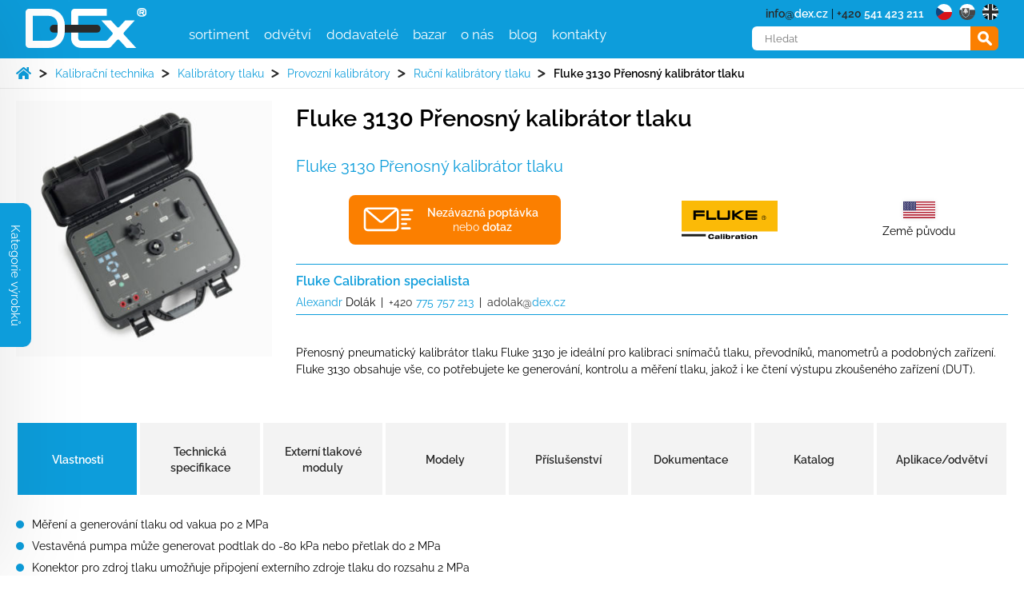

--- FILE ---
content_type: text/html; charset=UTF-8
request_url: https://www.dex.cz/produkt/fluke-3130-prenosny-kalibrator-tlaku/
body_size: 23919
content:
<!DOCTYPE html>
<html lang="cs">
<head>

<!--CookieYes banner kod - druha cast v index.php-->
	<!--CookieYes banner kod-->


	<meta charset="UTF-8">
	<meta name="viewport" content="width=device-width, initial-scale=1.0">
	
    <link rel="apple-touch-icon" sizes="180x180" href="https://www.dex.cz/wp-content/themes/dex/pub/favicon/apple-touch-icon.png">
    <link rel="icon" type="image/png" sizes="192x192"  href="https://www.dex.cz/wp-content/themes/dex/pub/favicon/android-icon-192x192.png">
    <link rel="icon" type="image/png" sizes="32x32" href="https://www.dex.cz/wp-content/themes/dex/pub/favicon/favicon-32x32.png">
    <link rel="icon" type="image/png" sizes="16x16" href="https://www.dex.cz/wp-content/themes/dex/pub/favicon/favicon-16x16.png">
    <link rel="manifest" href="https://www.dex.cz/wp-content/themes/dex/pub/favicon/site.webmanifest">
    <link rel="mask-icon" href="https://www.dex.cz/wp-content/themes/dex/pub/favicon/safari-pinned-tab.svg" color="#0d9ddb">
    <meta name="msapplication-TileColor" content="#0d9ddb">
    <meta name="msapplication-TileImage" content="https://www.dex.cz/wp-content/themes/dex/pub/favicon/ms-icon-144x144.png">
    <meta name="theme-color" content="#0d9ddb">
    <link rel="shortcut icon" href="https://www.dex.cz/wp-content/themes/dex/pub/favicon/favicon.ico" type="image/x-icon">
	<link rel="stylesheet" href="https://unpkg.com/flickity@2/dist/flickity.min.css">
	<script src="https://unpkg.com/flickity@2/dist/flickity.pkgd.min.js"></script>
	<link rel="stylesheet" href="https://www.dex.cz/wp-content/themes/dex/pub/style.css?v=3" media="all">
	<link rel="stylesheet" href="https://www.dex.cz/wp-content/themes/dex/style-custom.css?v=3" media="all">
		<!--[if (lt IE 9)&(!IEMobile)]><script src="https://www.dex.cz/wp-content/themes/dex/pub/js/oldie.js"></script><![endif]-->
	<meta name='robots' content='index, follow, max-image-preview:large, max-snippet:-1, max-video-preview:-1' />
	<style>img:is([sizes="auto" i], [sizes^="auto," i]) { contain-intrinsic-size: 3000px 1500px }</style>
	<script id="cookie-law-info-gcm-var-js">
var _ckyGcm = {"status":true,"default_settings":[{"analytics":"denied","advertisement":"denied","functional":"denied","necessary":"granted","ad_user_data":"denied","ad_personalization":"denied","regions":"All"}],"wait_for_update":2000,"url_passthrough":false,"ads_data_redaction":false};
</script>
<script id="cookie-law-info-gcm-js" type="text/javascript" src="https://www.dex.cz/wp-content/plugins/cookie-law-info/lite/frontend/js/gcm.min.js"></script>
<script id="cookieyes" type="text/javascript" src="https://cdn-cookieyes.com/client_data/a98d186c758eca1b000d9525/script.js"></script>
	<!-- This site is optimized with the Yoast SEO plugin v25.3 - https://yoast.com/wordpress/plugins/seo/ -->
	<title>Fluke 3130 Přenosný kalibrátor tlaku - D-Ex Instruments</title>
	<meta name="description" content="Fluke 3130 Přenosný kalibrátor tlaku" />
	<link rel="canonical" href="https://www.dex.cz/produkt/fluke-3130-prenosny-kalibrator-tlaku/" />
	<meta property="og:locale" content="cs_CZ" />
	<meta property="og:type" content="article" />
	<meta property="og:title" content="Fluke 3130 Přenosný kalibrátor tlaku - D-Ex Instruments" />
	<meta property="og:description" content="Fluke 3130 Přenosný kalibrátor tlaku" />
	<meta property="og:url" content="https://www.dex.cz/produkt/fluke-3130-prenosny-kalibrator-tlaku/" />
	<meta property="og:site_name" content="D-Ex Instruments" />
	<meta property="article:modified_time" content="2018-04-06T09:27:29+00:00" />
	<meta name="twitter:card" content="summary_large_image" />
	<!-- / Yoast SEO plugin. -->


<style id='classic-theme-styles-inline-css' type='text/css'>
/*! This file is auto-generated */
.wp-block-button__link{color:#fff;background-color:#32373c;border-radius:9999px;box-shadow:none;text-decoration:none;padding:calc(.667em + 2px) calc(1.333em + 2px);font-size:1.125em}.wp-block-file__button{background:#32373c;color:#fff;text-decoration:none}
</style>
<style id='global-styles-inline-css' type='text/css'>
:root{--wp--preset--aspect-ratio--square: 1;--wp--preset--aspect-ratio--4-3: 4/3;--wp--preset--aspect-ratio--3-4: 3/4;--wp--preset--aspect-ratio--3-2: 3/2;--wp--preset--aspect-ratio--2-3: 2/3;--wp--preset--aspect-ratio--16-9: 16/9;--wp--preset--aspect-ratio--9-16: 9/16;--wp--preset--color--black: #000000;--wp--preset--color--cyan-bluish-gray: #abb8c3;--wp--preset--color--white: #ffffff;--wp--preset--color--pale-pink: #f78da7;--wp--preset--color--vivid-red: #cf2e2e;--wp--preset--color--luminous-vivid-orange: #ff6900;--wp--preset--color--luminous-vivid-amber: #fcb900;--wp--preset--color--light-green-cyan: #7bdcb5;--wp--preset--color--vivid-green-cyan: #00d084;--wp--preset--color--pale-cyan-blue: #8ed1fc;--wp--preset--color--vivid-cyan-blue: #0693e3;--wp--preset--color--vivid-purple: #9b51e0;--wp--preset--gradient--vivid-cyan-blue-to-vivid-purple: linear-gradient(135deg,rgba(6,147,227,1) 0%,rgb(155,81,224) 100%);--wp--preset--gradient--light-green-cyan-to-vivid-green-cyan: linear-gradient(135deg,rgb(122,220,180) 0%,rgb(0,208,130) 100%);--wp--preset--gradient--luminous-vivid-amber-to-luminous-vivid-orange: linear-gradient(135deg,rgba(252,185,0,1) 0%,rgba(255,105,0,1) 100%);--wp--preset--gradient--luminous-vivid-orange-to-vivid-red: linear-gradient(135deg,rgba(255,105,0,1) 0%,rgb(207,46,46) 100%);--wp--preset--gradient--very-light-gray-to-cyan-bluish-gray: linear-gradient(135deg,rgb(238,238,238) 0%,rgb(169,184,195) 100%);--wp--preset--gradient--cool-to-warm-spectrum: linear-gradient(135deg,rgb(74,234,220) 0%,rgb(151,120,209) 20%,rgb(207,42,186) 40%,rgb(238,44,130) 60%,rgb(251,105,98) 80%,rgb(254,248,76) 100%);--wp--preset--gradient--blush-light-purple: linear-gradient(135deg,rgb(255,206,236) 0%,rgb(152,150,240) 100%);--wp--preset--gradient--blush-bordeaux: linear-gradient(135deg,rgb(254,205,165) 0%,rgb(254,45,45) 50%,rgb(107,0,62) 100%);--wp--preset--gradient--luminous-dusk: linear-gradient(135deg,rgb(255,203,112) 0%,rgb(199,81,192) 50%,rgb(65,88,208) 100%);--wp--preset--gradient--pale-ocean: linear-gradient(135deg,rgb(255,245,203) 0%,rgb(182,227,212) 50%,rgb(51,167,181) 100%);--wp--preset--gradient--electric-grass: linear-gradient(135deg,rgb(202,248,128) 0%,rgb(113,206,126) 100%);--wp--preset--gradient--midnight: linear-gradient(135deg,rgb(2,3,129) 0%,rgb(40,116,252) 100%);--wp--preset--font-size--small: 13px;--wp--preset--font-size--medium: 20px;--wp--preset--font-size--large: 36px;--wp--preset--font-size--x-large: 42px;--wp--preset--spacing--20: 0.44rem;--wp--preset--spacing--30: 0.67rem;--wp--preset--spacing--40: 1rem;--wp--preset--spacing--50: 1.5rem;--wp--preset--spacing--60: 2.25rem;--wp--preset--spacing--70: 3.38rem;--wp--preset--spacing--80: 5.06rem;--wp--preset--shadow--natural: 6px 6px 9px rgba(0, 0, 0, 0.2);--wp--preset--shadow--deep: 12px 12px 50px rgba(0, 0, 0, 0.4);--wp--preset--shadow--sharp: 6px 6px 0px rgba(0, 0, 0, 0.2);--wp--preset--shadow--outlined: 6px 6px 0px -3px rgba(255, 255, 255, 1), 6px 6px rgba(0, 0, 0, 1);--wp--preset--shadow--crisp: 6px 6px 0px rgba(0, 0, 0, 1);}:where(.is-layout-flex){gap: 0.5em;}:where(.is-layout-grid){gap: 0.5em;}body .is-layout-flex{display: flex;}.is-layout-flex{flex-wrap: wrap;align-items: center;}.is-layout-flex > :is(*, div){margin: 0;}body .is-layout-grid{display: grid;}.is-layout-grid > :is(*, div){margin: 0;}:where(.wp-block-columns.is-layout-flex){gap: 2em;}:where(.wp-block-columns.is-layout-grid){gap: 2em;}:where(.wp-block-post-template.is-layout-flex){gap: 1.25em;}:where(.wp-block-post-template.is-layout-grid){gap: 1.25em;}.has-black-color{color: var(--wp--preset--color--black) !important;}.has-cyan-bluish-gray-color{color: var(--wp--preset--color--cyan-bluish-gray) !important;}.has-white-color{color: var(--wp--preset--color--white) !important;}.has-pale-pink-color{color: var(--wp--preset--color--pale-pink) !important;}.has-vivid-red-color{color: var(--wp--preset--color--vivid-red) !important;}.has-luminous-vivid-orange-color{color: var(--wp--preset--color--luminous-vivid-orange) !important;}.has-luminous-vivid-amber-color{color: var(--wp--preset--color--luminous-vivid-amber) !important;}.has-light-green-cyan-color{color: var(--wp--preset--color--light-green-cyan) !important;}.has-vivid-green-cyan-color{color: var(--wp--preset--color--vivid-green-cyan) !important;}.has-pale-cyan-blue-color{color: var(--wp--preset--color--pale-cyan-blue) !important;}.has-vivid-cyan-blue-color{color: var(--wp--preset--color--vivid-cyan-blue) !important;}.has-vivid-purple-color{color: var(--wp--preset--color--vivid-purple) !important;}.has-black-background-color{background-color: var(--wp--preset--color--black) !important;}.has-cyan-bluish-gray-background-color{background-color: var(--wp--preset--color--cyan-bluish-gray) !important;}.has-white-background-color{background-color: var(--wp--preset--color--white) !important;}.has-pale-pink-background-color{background-color: var(--wp--preset--color--pale-pink) !important;}.has-vivid-red-background-color{background-color: var(--wp--preset--color--vivid-red) !important;}.has-luminous-vivid-orange-background-color{background-color: var(--wp--preset--color--luminous-vivid-orange) !important;}.has-luminous-vivid-amber-background-color{background-color: var(--wp--preset--color--luminous-vivid-amber) !important;}.has-light-green-cyan-background-color{background-color: var(--wp--preset--color--light-green-cyan) !important;}.has-vivid-green-cyan-background-color{background-color: var(--wp--preset--color--vivid-green-cyan) !important;}.has-pale-cyan-blue-background-color{background-color: var(--wp--preset--color--pale-cyan-blue) !important;}.has-vivid-cyan-blue-background-color{background-color: var(--wp--preset--color--vivid-cyan-blue) !important;}.has-vivid-purple-background-color{background-color: var(--wp--preset--color--vivid-purple) !important;}.has-black-border-color{border-color: var(--wp--preset--color--black) !important;}.has-cyan-bluish-gray-border-color{border-color: var(--wp--preset--color--cyan-bluish-gray) !important;}.has-white-border-color{border-color: var(--wp--preset--color--white) !important;}.has-pale-pink-border-color{border-color: var(--wp--preset--color--pale-pink) !important;}.has-vivid-red-border-color{border-color: var(--wp--preset--color--vivid-red) !important;}.has-luminous-vivid-orange-border-color{border-color: var(--wp--preset--color--luminous-vivid-orange) !important;}.has-luminous-vivid-amber-border-color{border-color: var(--wp--preset--color--luminous-vivid-amber) !important;}.has-light-green-cyan-border-color{border-color: var(--wp--preset--color--light-green-cyan) !important;}.has-vivid-green-cyan-border-color{border-color: var(--wp--preset--color--vivid-green-cyan) !important;}.has-pale-cyan-blue-border-color{border-color: var(--wp--preset--color--pale-cyan-blue) !important;}.has-vivid-cyan-blue-border-color{border-color: var(--wp--preset--color--vivid-cyan-blue) !important;}.has-vivid-purple-border-color{border-color: var(--wp--preset--color--vivid-purple) !important;}.has-vivid-cyan-blue-to-vivid-purple-gradient-background{background: var(--wp--preset--gradient--vivid-cyan-blue-to-vivid-purple) !important;}.has-light-green-cyan-to-vivid-green-cyan-gradient-background{background: var(--wp--preset--gradient--light-green-cyan-to-vivid-green-cyan) !important;}.has-luminous-vivid-amber-to-luminous-vivid-orange-gradient-background{background: var(--wp--preset--gradient--luminous-vivid-amber-to-luminous-vivid-orange) !important;}.has-luminous-vivid-orange-to-vivid-red-gradient-background{background: var(--wp--preset--gradient--luminous-vivid-orange-to-vivid-red) !important;}.has-very-light-gray-to-cyan-bluish-gray-gradient-background{background: var(--wp--preset--gradient--very-light-gray-to-cyan-bluish-gray) !important;}.has-cool-to-warm-spectrum-gradient-background{background: var(--wp--preset--gradient--cool-to-warm-spectrum) !important;}.has-blush-light-purple-gradient-background{background: var(--wp--preset--gradient--blush-light-purple) !important;}.has-blush-bordeaux-gradient-background{background: var(--wp--preset--gradient--blush-bordeaux) !important;}.has-luminous-dusk-gradient-background{background: var(--wp--preset--gradient--luminous-dusk) !important;}.has-pale-ocean-gradient-background{background: var(--wp--preset--gradient--pale-ocean) !important;}.has-electric-grass-gradient-background{background: var(--wp--preset--gradient--electric-grass) !important;}.has-midnight-gradient-background{background: var(--wp--preset--gradient--midnight) !important;}.has-small-font-size{font-size: var(--wp--preset--font-size--small) !important;}.has-medium-font-size{font-size: var(--wp--preset--font-size--medium) !important;}.has-large-font-size{font-size: var(--wp--preset--font-size--large) !important;}.has-x-large-font-size{font-size: var(--wp--preset--font-size--x-large) !important;}
:where(.wp-block-post-template.is-layout-flex){gap: 1.25em;}:where(.wp-block-post-template.is-layout-grid){gap: 1.25em;}
:where(.wp-block-columns.is-layout-flex){gap: 2em;}:where(.wp-block-columns.is-layout-grid){gap: 2em;}
:root :where(.wp-block-pullquote){font-size: 1.5em;line-height: 1.6;}
</style>
<link rel='stylesheet' id='cpsh-shortcodes-css' href='https://www.dex.cz/wp-content/plugins/column-shortcodes//assets/css/shortcodes.css?ver=1.0.1' type='text/css' media='all' />
<link rel='stylesheet' id='contact-form-7-css' href='https://www.dex.cz/wp-content/plugins/contact-form-7/includes/css/styles.css?ver=6.1' type='text/css' media='all' />
<link rel='stylesheet' id='wpml-legacy-horizontal-list-0-css' href='https://www.dex.cz/wp-content/plugins/sitepress-multilingual-cms/templates/language-switchers/legacy-list-horizontal/style.min.css?ver=1' type='text/css' media='all' />
<link rel='stylesheet' id='dflip-style-css' href='https://www.dex.cz/wp-content/plugins/3d-flipbook-dflip-lite/assets/css/dflip.min.css?ver=2.3.65' type='text/css' media='all' />
<link rel='stylesheet' id='lgc-unsemantic-grid-responsive-tablet-css' href='https://www.dex.cz/wp-content/plugins/lightweight-grid-columns/css/unsemantic-grid-responsive-tablet.css?ver=1.0' type='text/css' media='all' />
<script type="text/javascript" id="wpml-cookie-js-extra">
/* <![CDATA[ */
var wpml_cookies = {"wp-wpml_current_language":{"value":"cs","expires":1,"path":"\/"}};
var wpml_cookies = {"wp-wpml_current_language":{"value":"cs","expires":1,"path":"\/"}};
/* ]]> */
</script>
<script type="text/javascript" src="https://www.dex.cz/wp-content/plugins/sitepress-multilingual-cms/res/js/cookies/language-cookie.js?ver=476000" id="wpml-cookie-js" defer="defer" data-wp-strategy="defer"></script>
<script type="text/javascript" src="https://www.dex.cz/wp-includes/js/jquery/jquery.min.js?ver=3.7.1" id="jquery-core-js"></script>
<script type="text/javascript" src="https://www.dex.cz/wp-includes/js/jquery/jquery-migrate.min.js?ver=3.4.1" id="jquery-migrate-js"></script>
<script type="text/javascript" id="wpml-xdomain-data-js-extra">
/* <![CDATA[ */
var wpml_xdomain_data = {"css_selector":"wpml-ls-item","ajax_url":"https:\/\/www.dex.cz\/wp-admin\/admin-ajax.php","current_lang":"cs","_nonce":"f3bd21206d"};
/* ]]> */
</script>
<script type="text/javascript" src="https://www.dex.cz/wp-content/plugins/sitepress-multilingual-cms/res/js/xdomain-data.js?ver=476000" id="wpml-xdomain-data-js" defer="defer" data-wp-strategy="defer"></script>
<meta name="generator" content="WPML ver:4.7.6 stt:9,1,10;" />
<link rel="alternate" hreflang="cs" href="https://www.dex.cz/produkt/fluke-3130-prenosny-kalibrator-tlaku/" />
<link rel="alternate" hreflang="sk" href="https://www.dex.sk/produkt/kalibrator-3130/" />
<link rel="alternate" hreflang="x-default" href="https://www.dex.cz/produkt/fluke-3130-prenosny-kalibrator-tlaku/" />
		<!--[if lt IE 9]>
			<link rel="stylesheet" href="https://www.dex.cz/wp-content/plugins/lightweight-grid-columns/css/ie.min.css" />
		<![endif]-->
			<!-- Google Tag Manager -->
		<script>(function(w,d,s,l,i){w[l]=w[l]||[];w[l].push({'gtm.start':
		new Date().getTime(),event:'gtm.js'});var f=d.getElementsByTagName(s)[0],
		j=d.createElement(s),dl=l!='dataLayer'?'&l='+l:'';j.async=true;j.src=
		'https://www.googletagmanager.com/gtm.js?id='+i+dl;f.parentNode.insertBefore(j,f);
		})(window,document,'script','dataLayer','GTM-5XJ3ZBL');</script>
		<!-- End Google Tag Manager -->

			<script>
	  document.addEventListener('DOMContentLoaded', function() {
	    // Target the accept and refuse buttons using their IDs
	    var acceptButton = document.querySelector('#cn-accept-cookie');
	    var refuseButton = document.querySelector('#cn-refuse-cookie');

	    // If the accept button exists, add a click event listener
	    if (acceptButton) {
	      acceptButton.addEventListener('click', function() {
	        // Push consent granted to the dataLayer
	        window.dataLayer = window.dataLayer || [];
	        window.dataLayer.push({
	          'event': 'consent_update',
	          'consentGranted': true
	        });
	      });
	    }

	    // If the refuse button exists, add a click event listener
	    if (refuseButton) {
	      refuseButton.addEventListener('click', function() {
	        // Push consent denied to the dataLayer
	        window.dataLayer = window.dataLayer || [];
	        window.dataLayer.push({
	          'event': 'consent_update',
	          'consentGranted': false
	        });
	      });
	    }
	  });
	</script>
</head>
<body>
	<div id="all" >
		<header>
			<div class="container">
				<input class="menu-btn" type="checkbox" id="menu-btn" />
				<label class="menu-icon mobil_tlacicko_menu_zavrit" for="menu-btn" content="zavřít">
					<div id="nav-icon3">
						<span></span>
						<span></span>
						<span></span>
						<span></span>
					</div>
				</label>
						<h1><a href="https://www.dex.cz/"><span>Fluke 3130 Přenosný kalibrátor tlaku</span></a></h1>				<logo><a href="https://www.dex.cz/"><img src="https://www.dex.cz/wp-content/themes/project/pub/img/dex-logo-onblue.svg" alt="logo D-Ex" width="151" height="50" loading="lazy" /></a></logo>
				



				<menu>
					<ul>






						<li class="menuitem">
							<a href="#">sortiment</a>
							<ul class="kategorie">
								<li><a class="nazevkategorie" href="https://www.dex.cz/kategorie_produkty/mereni/">Měřicí technika</a>
										<ul><li><a href="https://www.dex.cz/kategorie_produkty/mereni_regulace_tlaku/">Měření a regulace tlaku</a></li><li><a href="https://www.dex.cz/kategorie_produkty/mereni_vysky_hladiny/">Měření výšky hladiny</a></li><li><a href="https://www.dex.cz/kategorie_produkty/mereni-polohy-otacek-a-uhlu-natoceni/">Měření polohy, otáček, délek a úhlů natočení</a></li><li><a href="https://www.dex.cz/kategorie_produkty/mereni_regulace_prutoku/">Měření a regulace průtoku</a></li><li><a href="https://www.dex.cz/kategorie_produkty/merici-systemy/">Měřicí systémy</a></li><li><a href="https://www.dex.cz/kategorie_produkty/mereni-teploty-termografie/">Měření teploty</a></li><li><a href="https://www.dex.cz/kategorie_produkty/mereni_vlhkosti/">Měření vlhkosti</a></li><li><a href="https://www.dex.cz/kategorie_produkty/rosny_bod/">Měření rosného bodu</a></li><li><a href="https://www.dex.cz/kategorie_produkty/detekce_plynu/">Měření a detekce plynů</a></li><li><a href="https://www.dex.cz/kategorie_produkty/monitoring-transformatorovych-oleju/">Monitoring transformátorových olejů</a></li><li><a href="https://www.dex.cz/kategorie_produkty/meteo/">Průmyslové meteoaplikace</a></li><li><a href="https://www.dex.cz/kategorie_produkty/slunecni_zareni/">Měření slunečního záření</a></li>
											</ul>
										</li><li><a class="nazevkategorie" href="https://www.dex.cz/kategorie_produkty/kalibracni_technika/">Kalibrační technika</a>
										<ul><li><a href="https://www.dex.cz/kategorie_produkty/kalibratory_tlaku/">Kalibrátory tlaku</a></li><li><a href="https://www.dex.cz/kategorie_produkty/kaliratory_elektrickych_velicin/">Kalibrátory elektrických veličin</a></li><li><a href="https://www.dex.cz/kategorie_produkty/kalibratory_teploty/">Kalibrátory teploty</a></li><li><a href="https://www.dex.cz/kategorie_produkty/kalibratory_adts/">Kalibrátory leteckých přístrojů</a></li><li><a href="https://www.dex.cz/kategorie_produkty/kalibracni_programy/">Kalibrační programy</a></li><li><a href="https://www.dex.cz/kategorie_produkty/kalibrator_prutok/">Kalibrátory malého hmotnostního průtoku</a></li><li><a href="https://www.dex.cz/kategorie_produkty/kalibratory_vlhkosti/">Kalibrátory vlhkosti</a></li>
											</ul>
										</li><li><a class="nazevkategorie" href="https://www.dex.cz/kategorie_produkty/ventily_fitinky_rychlospojky/">Průmyslové armatury</a>
										<ul><li><a href="https://www.dex.cz/kategorie_produkty/ventily/">Ventily</a></li><li><a href="https://www.dex.cz/kategorie_produkty/sroubeni/">Šroubení</a></li><li><a href="https://www.dex.cz/kategorie_produkty/rychlospojky/">Hadicové rychlospojky</a></li><li><a href="https://www.dex.cz/kategorie_produkty/vzorkovaci_nadoby/">Vzorkovací nádoby</a></li><li><a href="https://www.dex.cz/kategorie_produkty/flexibilni_hadice/">Flexibilní hadice</a></li><li><a href="https://www.dex.cz/kategorie_produkty/filtry/">Filtry</a></li>
											</ul>
										</li><li><a class="nazevkategorie" href="https://www.dex.cz/kategorie_produkty/ex_prevodniky/">Ex převodníky, bariéry, přepěťová ochrana...</a>
										<ul><li><a href="https://www.dex.cz/kategorie_produkty/isethernet/">Jiskrově bezpečný ethernet</a></li><li><a href="https://www.dex.cz/kategorie_produkty/zenerovy_bariery/">Zenerovy bariéry</a></li><li><a href="https://www.dex.cz/kategorie_produkty/galvanicke_oddelovace/">Galvanické oddělovače</a></li><li><a href="https://www.dex.cz/kategorie_produkty/multiplexery/">Multiplexery</a></li><li><a href="https://www.dex.cz/kategorie_produkty/zaver_s_pretlakem/">Závěr s vnitřním přetlakem</a></li><li><a href="https://www.dex.cz/kategorie_produkty/prepeti/">Přepětí a výboje</a></li>
											</ul>
										</li><li><a class="nazevkategorie" href="https://www.dex.cz/kategorie_produkty/signalizace_vizualizace/">Signalizace a vizualizace</a>
										<ul><li><a href="https://www.dex.cz/kategorie_produkty/displeje/">Zobrazovače, Displeje</a></li><li><a href="https://www.dex.cz/kategorie_produkty/signalizace/">Optická signalizace</a></li><li><a href="https://www.dex.cz/kategorie_produkty/akusticka-signalizace/">Akustická signalizace</a></li><li><a href="https://www.dex.cz/kategorie_produkty/hlasice/">Hlásiče, ovládací a propojovací skříně</a></li><li><a href="https://www.dex.cz/kategorie_produkty/panel_pc/">Průmyslová PC a terminály</a></li><li><a href="https://www.dex.cz/kategorie_produkty/kamery/">Průmyslové kamery</a></li><li><a href="https://www.dex.cz/kategorie_produkty/baterky/">Ruční svítilny</a></li>
											</ul>
										</li><li><a class="nazevkategorie" href="https://www.dex.cz/kategorie_produkty/ridici_systemy/">Bezpečnostní řídicí systémy</a>
										<ul><li><a href="https://www.dex.cz/kategorie_produkty/hardware/">Hardware pro řídicí systémy</a></li><li><a href="https://www.dex.cz/kategorie_produkty/software-pro-ridici-systemy/">Software pro řídicí systémy</a></li>
											</ul>
										</li>							</ul>
						</li>

																		<li class="menuitem">
													<a href="#">odvětví</a>
													<ul class="odvetvi">
														
															<li>
																<a href='https://www.dex.cz/odvetvi/automotive/'><img alt='ikona odvětví Automotive' src='https://www.dex.cz/wp-content/themes/dex/pub/img/ico-odvetvi/automotive.svg' />Automotive</a>
															</li>
															
															<li>
																<a href='https://www.dex.cz/odvetvi/baterie/'><img alt='ikona odvětví Baterie' src='https://www.dex.cz/wp-content/themes/dex/pub/img/ico-odvetvi/baterie.svg' />Baterie</a>
															</li>
															
															<li>
																<a href='https://www.dex.cz/odvetvi/bioprocesy-a-bioreaktory/'><img alt='ikona odvětví Bioprocesy a bioreaktory' src='https://www.dex.cz/wp-content/themes/dex/pub/img/ico-odvetvi/bioprocesy-bioreaktory.svg' />Bioprocesy a bioreaktory</a>
															</li>
															
															<li>
																<a href='https://www.dex.cz/odvetvi/ciste-prostory/'><img alt='ikona odvětví Čisté prostory' src='https://www.dex.cz/wp-content/themes/dex/pub/img/ico-odvetvi/ciste-prostory.svg' />Čisté prostory</a>
															</li>
															
															<li>
																<a href='https://www.dex.cz/odvetvi/datova-centra/'><img alt='ikona odvětví Datová centra' src='https://www.dex.cz/wp-content/themes/dex/pub/img/ico-odvetvi/datova-centra.svg' />Datová centra</a>
															</li>
															
															<li>
																<a href='https://www.dex.cz/odvetvi/drevarstvi-a-papirenstvi/'><img alt='ikona odvětví Dřevařství a papírenství' src='https://www.dex.cz/wp-content/themes/dex/pub/img/ico-odvetvi/drevarstvi.svg' />Dřevařství a papírenství</a>
															</li>
															
															<li>
																<a href='https://www.dex.cz/odvetvi/energetika/'><img alt='ikona odvětví Energetika' src='https://www.dex.cz/wp-content/themes/dex/pub/img/ico-odvetvi/energetika.svg' />Energetika</a>
															</li>
															
															<li>
																<a href='https://www.dex.cz/odvetvi/farmacie-a-medicina/'><img alt='ikona odvětví Farmacie a medicína' src='https://www.dex.cz/wp-content/themes/dex/pub/img/ico-odvetvi/farmacie-medicina.svg' />Farmacie a medicína</a>
															</li>
															
															<li>
																<a href='https://www.dex.cz/odvetvi/hutnictvi-a-hornictvi/'><img alt='ikona odvětví Hutnictví a hornictví' src='https://www.dex.cz/wp-content/themes/dex/pub/img/ico-odvetvi/hutnictvi-hornictvi.svg' />Hutnictví a hornictví</a>
															</li>
															
															<li>
																<a href='https://www.dex.cz/odvetvi/hvac-a-kvalita-vnitrniho-vzduchu/'><img alt='ikona odvětví HVAC a kvalita vnitřního vzduchu' src='https://www.dex.cz/wp-content/themes/dex/pub/img/ico-odvetvi/hvac.svg' />HVAC a kvalita vnitřního vzduchu</a>
															</li>
															
															<li>
																<a href='https://www.dex.cz/odvetvi/chemie-a-petrochemie/'><img alt='ikona odvětví Chemie a petrochemie' src='https://www.dex.cz/wp-content/themes/dex/pub/img/ico-odvetvi/chemie-petrochemie.svg' />Chemie a petrochemie</a>
															</li>
															
															<li>
																<a href='https://www.dex.cz/odvetvi/obnovitelne-zdroje/'><img alt='ikona odvětví Obnovitelné zdroje' src='https://www.dex.cz/wp-content/themes/dex/pub/img/ico-odvetvi/obnovitelne-zdroje.svg' />Obnovitelné zdroje</a>
															</li>
															
															<li>
																<a href='https://www.dex.cz/odvetvi/palivove-clanky/'><img alt='ikona odvětví Palivové články' src='https://www.dex.cz/wp-content/themes/dex/pub/img/ico-odvetvi/palivove-clanky.svg' />Palivové články</a>
															</li>
															
															<li>
																<a href='https://www.dex.cz/odvetvi/polohovani-a-robotika/'><img alt='ikona odvětví Polohování a robotika' src='https://www.dex.cz/wp-content/themes/dex/pub/img/ico-odvetvi/polohovani-robotika.svg' />Polohování a robotika</a>
															</li>
															
															<li>
																<a href='https://www.dex.cz/odvetvi/polovodice/'><img alt='ikona odvětví Polovodiče' src='https://www.dex.cz/wp-content/themes/dex/pub/img/ico-odvetvi/polovodice.svg' />Polovodiče</a>
															</li>
															
															<li>
																<a href='https://www.dex.cz/odvetvi/potravinarstvi-napoje/'><img alt='ikona odvětví Potravinářství a nápoje' src='https://www.dex.cz/wp-content/themes/dex/pub/img/ico-odvetvi/potravinarstvi-napoje.svg' />Potravinářství a nápoje</a>
															</li>
															
															<li>
																<a href='https://www.dex.cz/odvetvi/skladovani/'><img alt='ikona odvětví Skladování' src='https://www.dex.cz/wp-content/themes/dex/pub/img/ico-odvetvi/skladovani.svg' />Skladování</a>
															</li>
															
															<li>
																<a href='https://www.dex.cz/odvetvi/sklarstvi/'><img alt='ikona odvětví Sklářství' src='https://www.dex.cz/wp-content/themes/dex/pub/img/ico-odvetvi/sklarstvi.svg' />Sklářství</a>
															</li>
															
															<li>
																<a href='https://www.dex.cz/odvetvi/strojirenstvi/'><img alt='ikona odvětví Strojírenství' src='https://www.dex.cz/wp-content/themes/dex/pub/img/ico-odvetvi/prumysl.svg' />Strojírenství</a>
															</li>
															
															<li>
																<a href='https://www.dex.cz/odvetvi/transport-a-logistika/'><img alt='ikona odvětví Transport a logistika' src='https://www.dex.cz/wp-content/themes/dex/pub/img/ico-odvetvi/transport-logistika.svg' />Transport a logistika</a>
															</li>
															
															<li>
																<a href='https://www.dex.cz/odvetvi/veda-a-vyzkum/'><img alt='ikona odvětví Věda a výzkum' src='https://www.dex.cz/wp-content/themes/dex/pub/img/ico-odvetvi/veda-vyzkum.svg' />Věda a výzkum</a>
															</li>
															
															<li>
																<a href='https://www.dex.cz/odvetvi/vodik/'><img alt='ikona odvětví Vodík' src='https://www.dex.cz/wp-content/themes/dex/pub/img/ico-odvetvi/vodik.svg' />Vodík</a>
															</li>
															
															<li>
																<a href='https://www.dex.cz/odvetvi/vodohospodarstvi/'><img alt='ikona odvětví Vodohospodářství' src='https://www.dex.cz/wp-content/themes/dex/pub/img/ico-odvetvi/vodohospodarstvi.svg' />Vodohospodářství</a>
															</li>
															
															<li>
																<a href='https://www.dex.cz/odvetvi/zemedelstvi/'><img alt='ikona odvětví Zemědělství' src='https://www.dex.cz/wp-content/themes/dex/pub/img/ico-odvetvi/zemedelstvi.svg' />Zemědělství</a>
															</li>
															
															<li>
																<a href='https://www.dex.cz/odvetvi/zivotni-prostredi/'><img alt='ikona odvětví Životní prostředí' src='https://www.dex.cz/wp-content/themes/dex/pub/img/ico-odvetvi/zivotni-prostredi.svg' />Životní prostředí</a>
															</li>
																												</ul>
												</li>
						


						<li class="menuitem">
							<a href="https://www.dex.cz/dodavatele/">dodavatelé</a>
								<ul class="manufacturers">
									<li class="menuinstruments">
										<ul>
											
													<li>
														<a href="https://www.dex.cz/vyrobci_produkty/adaro/">
															<img class="logovyrobce" alt="logo výrobce ADARO" src="https://www.dex.cz/uploads/loga/adalit-by-adaro.svg" width="90" height="50" />ADARO
														</a>
													</li>
													<li>
														<a href="https://www.dex.cz/vyrobci_produkty/additel/">
															<img class="logovyrobce" alt="logo výrobce Additel" src="https://www.dex.cz/uploads/loga/additel-logo.svg" width="90" height="50" />Additel
														</a>
													</li>
													<li>
														<a href="https://www.dex.cz/vyrobci_produkty/alco-valves-group/">
															<img class="logovyrobce" alt="logo výrobce Alco Valves Group" src="https://www.dex.cz/uploads/loga/alco-valves.svg" width="90" height="50" />Alco Valves Group
														</a>
													</li>
													<li>
														<a href="https://www.dex.cz/vyrobci_produkty/ametek-crystal_pressure/">
															<img class="logovyrobce" alt="logo výrobce Crystal Pressure" src="https://www.dex.cz/uploads/2024/02/crystal-pressure.png" width="90" height="50" />Crystal Pressure
														</a>
													</li>
													<li>
														<a href="https://www.dex.cz/vyrobci_produkty/advanced-pressure-technology/">
															<img class="logovyrobce" alt="logo výrobce AP Tech" src="https://www.dex.cz/uploads/loga/AP-tech.svg" width="90" height="50" />AP Tech
														</a>
													</li>
													<li>
														<a href="https://www.dex.cz/vyrobci_produkty/beka-associates/">
															<img class="logovyrobce" alt="logo výrobce BEKA associates" src="https://www.dex.cz/uploads/loga/beka.svg" width="90" height="50" />BEKA associates
														</a>
													</li>
													<li>
														<a href="https://www.dex.cz/vyrobci_produkty/bronkhorst/">
															<img class="logovyrobce" alt="logo výrobce Bronkhorst" src="https://www.dex.cz/uploads/loga/bronkhorst.svg" width="90" height="50" />Bronkhorst
														</a>
													</li>
													<li>
														<a href="https://www.dex.cz/vyrobci_produkty/cpc/">
															<img class="logovyrobce" alt="logo výrobce CPC" src="https://www.dex.cz/uploads/loga/cpc.svg" width="90" height="50" />CPC
														</a>
													</li>
													<li>
														<a href="https://www.dex.cz/vyrobci_produkty/eaton-azonix/">
															<img class="logovyrobce" alt="logo výrobce Eaton-Azonix" src="https://www.dex.cz/uploads/loga/EATON-azonix.svg" width="90" height="50" />Eaton-Azonix
														</a>
													</li>
													<li>
														<a href="https://www.dex.cz/vyrobci_produkty/eaton_gecma/">
															<img class="logovyrobce" alt="logo výrobce Eaton-Gecma" src="https://www.dex.cz/uploads/loga/EATON-gecma.svg" width="90" height="50" />Eaton-Gecma
														</a>
													</li>
													<li>
														<a href="https://www.dex.cz/vyrobci_produkty/eaton-medc/">
															<img class="logovyrobce" alt="logo výrobce Eaton-MEDC" src="https://www.dex.cz/uploads/loga/EATON-MEDC.svg" width="90" height="50" />Eaton-MEDC
														</a>
													</li>
													<li>
														<a href="https://www.dex.cz/vyrobci_produkty/mtl/">
															<img class="logovyrobce" alt="logo výrobce Eaton-MTL" src="https://www.dex.cz/uploads/loga/EATON-MTL.svg" width="90" height="50" />Eaton-MTL
														</a>
													</li>
													<li>
														<a href="https://www.dex.cz/vyrobci_produkty/eaton-fhf/">
															<img class="logovyrobce" alt="logo výrobce Eaton-FHF" src="https://www.dex.cz/uploads/2024/01/EATON-fhf-3.png" width="90" height="50" />Eaton-FHF
														</a>
													</li>
													<li>
														<a href="https://www.dex.cz/vyrobci_produkty/eko_instruments/">
															<img class="logovyrobce" alt="logo výrobce EKO Instruments" src="https://www.dex.cz/uploads/loga/eko-instruments.svg" width="90" height="50" />EKO Instruments
														</a>
													</li>
													<li>
														<a href="https://www.dex.cz/vyrobci_produkty/expo/">
															<img class="logovyrobce" alt="logo výrobce Expo Technologies" src="https://www.dex.cz/uploads/loga/expo.png" width="90" height="50" />Expo Technologies
														</a>
													</li>
													<li>
														<a href="https://www.dex.cz/vyrobci_produkty/fluke_calibration/">
															<img class="logovyrobce" alt="logo výrobce Fluke Calibration" src="https://www.dex.cz/uploads/loga/fluke-logo.svg" width="90" height="50" />Fluke Calibration
														</a>
													</li>
													<li>
														<a href="https://www.dex.cz/vyrobci_produkty/ham-let/">
															<img class="logovyrobce" alt="logo výrobce Ham-Let (UCT)" src="https://www.dex.cz/uploads/loga/ham-let.png" width="90" height="50" />Ham-Let (UCT)
														</a>
													</li>
													<li>
														<a href="https://www.dex.cz/vyrobci_produkty/hima/">
															<img class="logovyrobce" alt="logo výrobce HIMA" src="https://www.dex.cz/uploads/loga/hima.svg" width="90" height="50" />HIMA
														</a>
													</li>
													<li>
														<a href="https://www.dex.cz/vyrobci_produkty/ksr-kuebler/">
															<img class="logovyrobce" alt="logo výrobce KSR Kuebler" src="https://www.dex.cz/uploads/loga/ksr-kuebler.svg" width="90" height="50" />KSR Kuebler
														</a>
													</li>
													<li>
														<a href="https://www.dex.cz/vyrobci_produkty/kytola/">
															<img class="logovyrobce" alt="logo výrobce Kytola" src="https://www.dex.cz/uploads/loga/kytola.svg" width="90" height="50" />Kytola
														</a>
													</li>
													<li>
														<a href="https://www.dex.cz/vyrobci_produkty/mott/">
															<img class="logovyrobce" alt="logo výrobce Mott Corporation" src="https://www.dex.cz/uploads/loga/mott.svg" width="90" height="50" />Mott Corporation
														</a>
													</li>
													<li>
														<a href="https://www.dex.cz/vyrobci_produkty/multi_instruments/">
															<img class="logovyrobce" alt="logo výrobce Multi Instruments" src="https://www.dex.cz/uploads/loga/multinstruments.svg" width="90" height="50" />Multi Instruments
														</a>
													</li>
													<li>
														<a href="https://www.dex.cz/vyrobci_produkty/muetec/">
															<img class="logovyrobce" alt="logo výrobce Muetec" src="https://www.dex.cz/uploads/loga/muetec.svg" width="90" height="50" />Muetec
														</a>
													</li>
													<li>
														<a href="https://www.dex.cz/vyrobci_produkty/tecsense-2/">
															<img class="logovyrobce" alt="logo výrobce TecSense" src="https://www.dex.cz/uploads/loga/tecsense.png" width="90" height="50" />TecSense
														</a>
													</li>
													<li>
														<a href="https://www.dex.cz/vyrobci_produkty/vaisala/">
															<img class="logovyrobce" alt="logo výrobce Vaisala" src="https://www.dex.cz/uploads/2024/03/Vaisala-authorized-partner-logo-blue-Download.svg" width="90" height="50" />Vaisala
														</a>
													</li>
													<li>
														<a href="https://www.dex.cz/vyrobci_produkty/valex/">
															<img class="logovyrobce" alt="logo výrobce Valex" src="https://www.dex.cz/uploads/loga/valex.svg" width="90" height="50" />Valex
														</a>
													</li>
													<li>
														<a href="https://www.dex.cz/vyrobci_produkty/wachendorff/">
															<img class="logovyrobce" alt="logo výrobce Wachendorff Automation" src="https://www.dex.cz/uploads/loga/wachendorff_logo.svg" width="90" height="50" />Wachendorff Automation
														</a>
													</li>
													<li>
														<a href="https://www.dex.cz/vyrobci_produkty/systec-controls/">
															<img class="logovyrobce" alt="logo výrobce Systec Controls" src="https://www.dex.cz/uploads/2023/12/systec-controls-log.svg" width="90" height="50" />Systec Controls
														</a>
													</li>
													<li>
														<a href="https://www.dex.cz/vyrobci_produkty/fluke/">
															<img class="logovyrobce" alt="logo výrobce Fluke Process Tools" src="https://www.dex.cz/uploads/2024/02/fluke-logo-4.svg" width="90" height="50" />Fluke Process Tools
														</a>
													</li>
													<li>
														<a href="https://www.dex.cz/vyrobci_produkty/dearto/">
															<img class="logovyrobce" alt="logo výrobce DEARTO" src="https://www.dex.cz/uploads/2024/11/dearto-logo.png" width="90" height="50" />DEARTO
														</a>
													</li>
													<li>
														<a href="https://www.dex.cz/vyrobci_produkty/hsin/">
															<img class="logovyrobce" alt="logo výrobce HSIN" src="https://www.dex.cz/uploads/2024/11/hsin-logo.png" width="90" height="50" />HSIN
														</a>
													</li>
													<li>
														<a href="https://www.dex.cz/vyrobci_produkty/tunkia/">
															<img class="logovyrobce" alt="logo výrobce Tunkia" src="https://www.dex.cz/uploads/2025/11/Logo-Tunkia.png" width="90" height="50" />Tunkia
														</a>
													</li>										</ul>
									</li>
								</ul>
						</li>


						<li class="menuitem">																																																														<!-- NEW BAZAR CODE "BAZAR" START HERE -->	<!-- menu vyrobci zobrazovani ZACATEK (I guess at least) -->
							<a href="https://www.dex.cz/bazar/">bazar</a>
								<ul class="manufacturers">
									<li class="menuinstruments">
										<ul>
											
													<li>

														<a href="https://www.dex.cz/vyrobci_produkty/veskery-bazarovy-sortiment-bazar/">
															<img class="logovyrobce" alt="logo výrobce Veškerý bazarový sortiment - Bazar" src="https://www.dex.cz/uploads/2023/12/veskery-sortiment-bazar-160px-rounded.png" width="90" height="50" /><p>Veškerý bazarový sortiment</p>

														</a>
													</li>
													<li>

														<a href="https://www.dex.cz/vyrobci_produkty/ksr-kuebler-bazar/">
															<img class="logovyrobce" alt="logo výrobce KSR Kuebler - Bazar" src="https://www.dex.cz/uploads/2016/12/ksr_kuebler.jpg" width="90" height="50" /><p>KSR Kuebler</p>

														</a>
													</li>
													<li>

														<a href="https://www.dex.cz/vyrobci_produkty/nor-cal-products-bazar/">
															<img class="logovyrobce" alt="logo výrobce Nor-Cal Products - Bazar" src="https://www.dex.cz/uploads/2025/02/Nor-Cal.svg" width="90" height="50" /><p>Nor-Cal Products</p>

														</a>
													</li>										</ul>
									</li>
								</ul>
						</li>																																																																						<!-- menu vyrobci zobrazovani KONEC (I guess at least) -->







<!--						<li class="menuitem">
//							//						</li>
-->





																																																																														<!-- NEW BAZAR CODE "BAZAR" END HERE -->




						<li class="menuitem">
							<a href="#">o&nbsp;nás</a>
							
							<ul class="onas">
								<li><a href="https://www.dex.cz/novinky/">novinky</a></li>
								<li><a href="https://www.dex.cz/reference-vsechny/">reference</a></li>
								<li><a href="https://www.dex.cz/o-firme/">o firmě</a></li>
								<li><a href="https://www.dex.cz/katalog/">katalog</a></li>
							</ul>
													</li>
						<li class="menuitem">
							
							<a href="https://www.dex.cz/clanky/">blog</a>						</li>
						<li class="menuitem">
							<a href="#">kontakty</a>
							<ul class="kontakt">
								<li><a href="//www.dex.cz/kontakty">Brno | ČR</a></li><li><a href="//www.dex.sk/kontakty">Bratislava | SK</a></li>							</ul>
						</li>
					</ul>
				</menu>
				<search>
					<div id="langs-search">
						<form id="search" action="https://www.dex.cz/" method="get">
							<input id="searchfield" type="text" name="s" placeholder="Hledat" /><input type="submit" value="&nbsp;" />
						</form>
					</div>
				</search>
								<language>
					<a href="mailto:info@dex.cz">info@<span>dex.cz</span></a><span class='noeng'>&nbsp;|&nbsp;</span><a href="tel:+420541423211">+420 <span>541 423 211</span></a>
					<ul class="langs">
						<li class="cs active"><a href="https://www.dex.cz/produkt/fluke-3130-prenosny-kalibrator-tlaku/"><span>česky</span></a></li>
						<li class="sk  "><a href="https://www.dex.sk/produkt/kalibrator-3130/"><span>slovensky</span></a></li>
						<li class="en  "><a href="//www.d-ex.eu"><span>english</span></a></li>
					</ul>				</language>

				
				<menumobile>
					  <li>
					    <input id="check01" type="checkbox" name="menu"/>
					    <label class="mmenulabel" for="check01">sortiment</label>
					    <ul class="submenu msortiment">
					      <li><a class="nazevkategorie" href="https://www.dex.cz/kategorie_produkty/mereni/">Měřicí technika</a></li><li><a class="nazevkategorie" href="https://www.dex.cz/kategorie_produkty/kalibracni_technika/">Kalibrační technika</a></li><li><a class="nazevkategorie" href="https://www.dex.cz/kategorie_produkty/ventily_fitinky_rychlospojky/">Průmyslové armatury</a></li><li><a class="nazevkategorie" href="https://www.dex.cz/kategorie_produkty/ex_prevodniky/">Ex převodníky, bariéry, přepěťová ochrana...</a></li><li><a class="nazevkategorie" href="https://www.dex.cz/kategorie_produkty/signalizace_vizualizace/">Signalizace a vizualizace</a></li><li><a class="nazevkategorie" href="https://www.dex.cz/kategorie_produkty/ridici_systemy/">Bezpečnostní řídicí systémy</a></li>					    </ul>
					  </li>
						<li>
							<input id="check06" type="checkbox" name="menu"/>
							<label class="mmenulabel" for="check06">odvětví</label>
							<ul class="submenu modvetvi">
								
															<li>
																<a href='https://www.dex.cz/odvetvi/automotive/'><img alt='ikona odvětví Automotive' src='https://www.dex.cz/wp-content/themes/dex/pub/img/ico-odvetvi/automotive.svg' />Automotive</a>
															</li>
															
															<li>
																<a href='https://www.dex.cz/odvetvi/baterie/'><img alt='ikona odvětví Baterie' src='https://www.dex.cz/wp-content/themes/dex/pub/img/ico-odvetvi/baterie.svg' />Baterie</a>
															</li>
															
															<li>
																<a href='https://www.dex.cz/odvetvi/bioprocesy-a-bioreaktory/'><img alt='ikona odvětví Bioprocesy a bioreaktory' src='https://www.dex.cz/wp-content/themes/dex/pub/img/ico-odvetvi/bioprocesy-bioreaktory.svg' />Bioprocesy a bioreaktory</a>
															</li>
															
															<li>
																<a href='https://www.dex.cz/odvetvi/ciste-prostory/'><img alt='ikona odvětví Čisté prostory' src='https://www.dex.cz/wp-content/themes/dex/pub/img/ico-odvetvi/ciste-prostory.svg' />Čisté prostory</a>
															</li>
															
															<li>
																<a href='https://www.dex.cz/odvetvi/datova-centra/'><img alt='ikona odvětví Datová centra' src='https://www.dex.cz/wp-content/themes/dex/pub/img/ico-odvetvi/datova-centra.svg' />Datová centra</a>
															</li>
															
															<li>
																<a href='https://www.dex.cz/odvetvi/drevarstvi-a-papirenstvi/'><img alt='ikona odvětví Dřevařství a papírenství' src='https://www.dex.cz/wp-content/themes/dex/pub/img/ico-odvetvi/drevarstvi.svg' />Dřevařství a papírenství</a>
															</li>
															
															<li>
																<a href='https://www.dex.cz/odvetvi/energetika/'><img alt='ikona odvětví Energetika' src='https://www.dex.cz/wp-content/themes/dex/pub/img/ico-odvetvi/energetika.svg' />Energetika</a>
															</li>
															
															<li>
																<a href='https://www.dex.cz/odvetvi/farmacie-a-medicina/'><img alt='ikona odvětví Farmacie a medicína' src='https://www.dex.cz/wp-content/themes/dex/pub/img/ico-odvetvi/farmacie-medicina.svg' />Farmacie a medicína</a>
															</li>
															
															<li>
																<a href='https://www.dex.cz/odvetvi/hutnictvi-a-hornictvi/'><img alt='ikona odvětví Hutnictví a hornictví' src='https://www.dex.cz/wp-content/themes/dex/pub/img/ico-odvetvi/hutnictvi-hornictvi.svg' />Hutnictví a hornictví</a>
															</li>
															
															<li>
																<a href='https://www.dex.cz/odvetvi/hvac-a-kvalita-vnitrniho-vzduchu/'><img alt='ikona odvětví HVAC a kvalita vnitřního vzduchu' src='https://www.dex.cz/wp-content/themes/dex/pub/img/ico-odvetvi/hvac.svg' />HVAC a kvalita vnitřního vzduchu</a>
															</li>
															
															<li>
																<a href='https://www.dex.cz/odvetvi/chemie-a-petrochemie/'><img alt='ikona odvětví Chemie a petrochemie' src='https://www.dex.cz/wp-content/themes/dex/pub/img/ico-odvetvi/chemie-petrochemie.svg' />Chemie a petrochemie</a>
															</li>
															
															<li>
																<a href='https://www.dex.cz/odvetvi/obnovitelne-zdroje/'><img alt='ikona odvětví Obnovitelné zdroje' src='https://www.dex.cz/wp-content/themes/dex/pub/img/ico-odvetvi/obnovitelne-zdroje.svg' />Obnovitelné zdroje</a>
															</li>
															
															<li>
																<a href='https://www.dex.cz/odvetvi/palivove-clanky/'><img alt='ikona odvětví Palivové články' src='https://www.dex.cz/wp-content/themes/dex/pub/img/ico-odvetvi/palivove-clanky.svg' />Palivové články</a>
															</li>
															
															<li>
																<a href='https://www.dex.cz/odvetvi/polohovani-a-robotika/'><img alt='ikona odvětví Polohování a robotika' src='https://www.dex.cz/wp-content/themes/dex/pub/img/ico-odvetvi/polohovani-robotika.svg' />Polohování a robotika</a>
															</li>
															
															<li>
																<a href='https://www.dex.cz/odvetvi/polovodice/'><img alt='ikona odvětví Polovodiče' src='https://www.dex.cz/wp-content/themes/dex/pub/img/ico-odvetvi/polovodice.svg' />Polovodiče</a>
															</li>
															
															<li>
																<a href='https://www.dex.cz/odvetvi/potravinarstvi-napoje/'><img alt='ikona odvětví Potravinářství a nápoje' src='https://www.dex.cz/wp-content/themes/dex/pub/img/ico-odvetvi/potravinarstvi-napoje.svg' />Potravinářství a nápoje</a>
															</li>
															
															<li>
																<a href='https://www.dex.cz/odvetvi/skladovani/'><img alt='ikona odvětví Skladování' src='https://www.dex.cz/wp-content/themes/dex/pub/img/ico-odvetvi/skladovani.svg' />Skladování</a>
															</li>
															
															<li>
																<a href='https://www.dex.cz/odvetvi/sklarstvi/'><img alt='ikona odvětví Sklářství' src='https://www.dex.cz/wp-content/themes/dex/pub/img/ico-odvetvi/sklarstvi.svg' />Sklářství</a>
															</li>
															
															<li>
																<a href='https://www.dex.cz/odvetvi/strojirenstvi/'><img alt='ikona odvětví Strojírenství' src='https://www.dex.cz/wp-content/themes/dex/pub/img/ico-odvetvi/prumysl.svg' />Strojírenství</a>
															</li>
															
															<li>
																<a href='https://www.dex.cz/odvetvi/transport-a-logistika/'><img alt='ikona odvětví Transport a logistika' src='https://www.dex.cz/wp-content/themes/dex/pub/img/ico-odvetvi/transport-logistika.svg' />Transport a logistika</a>
															</li>
															
															<li>
																<a href='https://www.dex.cz/odvetvi/veda-a-vyzkum/'><img alt='ikona odvětví Věda a výzkum' src='https://www.dex.cz/wp-content/themes/dex/pub/img/ico-odvetvi/veda-vyzkum.svg' />Věda a výzkum</a>
															</li>
															
															<li>
																<a href='https://www.dex.cz/odvetvi/vodik/'><img alt='ikona odvětví Vodík' src='https://www.dex.cz/wp-content/themes/dex/pub/img/ico-odvetvi/vodik.svg' />Vodík</a>
															</li>
															
															<li>
																<a href='https://www.dex.cz/odvetvi/vodohospodarstvi/'><img alt='ikona odvětví Vodohospodářství' src='https://www.dex.cz/wp-content/themes/dex/pub/img/ico-odvetvi/vodohospodarstvi.svg' />Vodohospodářství</a>
															</li>
															
															<li>
																<a href='https://www.dex.cz/odvetvi/zemedelstvi/'><img alt='ikona odvětví Zemědělství' src='https://www.dex.cz/wp-content/themes/dex/pub/img/ico-odvetvi/zemedelstvi.svg' />Zemědělství</a>
															</li>
															
															<li>
																<a href='https://www.dex.cz/odvetvi/zivotni-prostredi/'><img alt='ikona odvětví Životní prostředí' src='https://www.dex.cz/wp-content/themes/dex/pub/img/ico-odvetvi/zivotni-prostredi.svg' />Životní prostředí</a>
															</li>
																						</ul>
						</li>

						<li>
					    <input id="check02" type="checkbox" name="menu"/>
					    <label class="mmenulabel" for="check02">dodavatelé</label>
					    <ul class="submenu mdodavatele">
					      
													<li>
														<a href="https://www.dex.cz/vyrobci_produkty/adaro/">
															<img class="logovyrobce" alt="logo výrobce ADARO" src="https://www.dex.cz/uploads/loga/adalit-by-adaro.svg" width="90" height="50" />ADARO
														</a>
													</li>
													<li>
														<a href="https://www.dex.cz/vyrobci_produkty/additel/">
															<img class="logovyrobce" alt="logo výrobce Additel" src="https://www.dex.cz/uploads/loga/additel-logo.svg" width="90" height="50" />Additel
														</a>
													</li>
													<li>
														<a href="https://www.dex.cz/vyrobci_produkty/alco-valves-group/">
															<img class="logovyrobce" alt="logo výrobce Alco Valves Group" src="https://www.dex.cz/uploads/loga/alco-valves.svg" width="90" height="50" />Alco Valves Group
														</a>
													</li>
													<li>
														<a href="https://www.dex.cz/vyrobci_produkty/ametek-crystal_pressure/">
															<img class="logovyrobce" alt="logo výrobce Crystal Pressure" src="https://www.dex.cz/uploads/2024/02/crystal-pressure.png" width="90" height="50" />Crystal Pressure
														</a>
													</li>
													<li>
														<a href="https://www.dex.cz/vyrobci_produkty/advanced-pressure-technology/">
															<img class="logovyrobce" alt="logo výrobce AP Tech" src="https://www.dex.cz/uploads/loga/AP-tech.svg" width="90" height="50" />AP Tech
														</a>
													</li>
													<li>
														<a href="https://www.dex.cz/vyrobci_produkty/beka-associates/">
															<img class="logovyrobce" alt="logo výrobce BEKA associates" src="https://www.dex.cz/uploads/loga/beka.svg" width="90" height="50" />BEKA associates
														</a>
													</li>
													<li>
														<a href="https://www.dex.cz/vyrobci_produkty/bronkhorst/">
															<img class="logovyrobce" alt="logo výrobce Bronkhorst" src="https://www.dex.cz/uploads/loga/bronkhorst.svg" width="90" height="50" />Bronkhorst
														</a>
													</li>
													<li>
														<a href="https://www.dex.cz/vyrobci_produkty/cpc/">
															<img class="logovyrobce" alt="logo výrobce CPC" src="https://www.dex.cz/uploads/loga/cpc.svg" width="90" height="50" />CPC
														</a>
													</li>
													<li>
														<a href="https://www.dex.cz/vyrobci_produkty/eaton-azonix/">
															<img class="logovyrobce" alt="logo výrobce Eaton-Azonix" src="https://www.dex.cz/uploads/loga/EATON-azonix.svg" width="90" height="50" />Eaton-Azonix
														</a>
													</li>
													<li>
														<a href="https://www.dex.cz/vyrobci_produkty/eaton_gecma/">
															<img class="logovyrobce" alt="logo výrobce Eaton-Gecma" src="https://www.dex.cz/uploads/loga/EATON-gecma.svg" width="90" height="50" />Eaton-Gecma
														</a>
													</li>
													<li>
														<a href="https://www.dex.cz/vyrobci_produkty/eaton-medc/">
															<img class="logovyrobce" alt="logo výrobce Eaton-MEDC" src="https://www.dex.cz/uploads/loga/EATON-MEDC.svg" width="90" height="50" />Eaton-MEDC
														</a>
													</li>
													<li>
														<a href="https://www.dex.cz/vyrobci_produkty/mtl/">
															<img class="logovyrobce" alt="logo výrobce Eaton-MTL" src="https://www.dex.cz/uploads/loga/EATON-MTL.svg" width="90" height="50" />Eaton-MTL
														</a>
													</li>
													<li>
														<a href="https://www.dex.cz/vyrobci_produkty/eaton-fhf/">
															<img class="logovyrobce" alt="logo výrobce Eaton-FHF" src="https://www.dex.cz/uploads/2024/01/EATON-fhf-3.png" width="90" height="50" />Eaton-FHF
														</a>
													</li>
													<li>
														<a href="https://www.dex.cz/vyrobci_produkty/eko_instruments/">
															<img class="logovyrobce" alt="logo výrobce EKO Instruments" src="https://www.dex.cz/uploads/loga/eko-instruments.svg" width="90" height="50" />EKO Instruments
														</a>
													</li>
													<li>
														<a href="https://www.dex.cz/vyrobci_produkty/expo/">
															<img class="logovyrobce" alt="logo výrobce Expo Technologies" src="https://www.dex.cz/uploads/loga/expo.png" width="90" height="50" />Expo Technologies
														</a>
													</li>
													<li>
														<a href="https://www.dex.cz/vyrobci_produkty/fluke_calibration/">
															<img class="logovyrobce" alt="logo výrobce Fluke Calibration" src="https://www.dex.cz/uploads/loga/fluke-logo.svg" width="90" height="50" />Fluke Calibration
														</a>
													</li>
													<li>
														<a href="https://www.dex.cz/vyrobci_produkty/ham-let/">
															<img class="logovyrobce" alt="logo výrobce Ham-Let (UCT)" src="https://www.dex.cz/uploads/loga/ham-let.png" width="90" height="50" />Ham-Let (UCT)
														</a>
													</li>
													<li>
														<a href="https://www.dex.cz/vyrobci_produkty/hima/">
															<img class="logovyrobce" alt="logo výrobce HIMA" src="https://www.dex.cz/uploads/loga/hima.svg" width="90" height="50" />HIMA
														</a>
													</li>
													<li>
														<a href="https://www.dex.cz/vyrobci_produkty/ksr-kuebler/">
															<img class="logovyrobce" alt="logo výrobce KSR Kuebler" src="https://www.dex.cz/uploads/loga/ksr-kuebler.svg" width="90" height="50" />KSR Kuebler
														</a>
													</li>
													<li>
														<a href="https://www.dex.cz/vyrobci_produkty/kytola/">
															<img class="logovyrobce" alt="logo výrobce Kytola" src="https://www.dex.cz/uploads/loga/kytola.svg" width="90" height="50" />Kytola
														</a>
													</li>
													<li>
														<a href="https://www.dex.cz/vyrobci_produkty/mott/">
															<img class="logovyrobce" alt="logo výrobce Mott Corporation" src="https://www.dex.cz/uploads/loga/mott.svg" width="90" height="50" />Mott Corporation
														</a>
													</li>
													<li>
														<a href="https://www.dex.cz/vyrobci_produkty/multi_instruments/">
															<img class="logovyrobce" alt="logo výrobce Multi Instruments" src="https://www.dex.cz/uploads/loga/multinstruments.svg" width="90" height="50" />Multi Instruments
														</a>
													</li>
													<li>
														<a href="https://www.dex.cz/vyrobci_produkty/muetec/">
															<img class="logovyrobce" alt="logo výrobce Muetec" src="https://www.dex.cz/uploads/loga/muetec.svg" width="90" height="50" />Muetec
														</a>
													</li>
													<li>
														<a href="https://www.dex.cz/vyrobci_produkty/tecsense-2/">
															<img class="logovyrobce" alt="logo výrobce TecSense" src="https://www.dex.cz/uploads/loga/tecsense.png" width="90" height="50" />TecSense
														</a>
													</li>
													<li>
														<a href="https://www.dex.cz/vyrobci_produkty/vaisala/">
															<img class="logovyrobce" alt="logo výrobce Vaisala" src="https://www.dex.cz/uploads/2024/03/Vaisala-authorized-partner-logo-blue-Download.svg" width="90" height="50" />Vaisala
														</a>
													</li>
													<li>
														<a href="https://www.dex.cz/vyrobci_produkty/valex/">
															<img class="logovyrobce" alt="logo výrobce Valex" src="https://www.dex.cz/uploads/loga/valex.svg" width="90" height="50" />Valex
														</a>
													</li>
													<li>
														<a href="https://www.dex.cz/vyrobci_produkty/wachendorff/">
															<img class="logovyrobce" alt="logo výrobce Wachendorff Automation" src="https://www.dex.cz/uploads/loga/wachendorff_logo.svg" width="90" height="50" />Wachendorff Automation
														</a>
													</li>
													<li>
														<a href="https://www.dex.cz/vyrobci_produkty/systec-controls/">
															<img class="logovyrobce" alt="logo výrobce Systec Controls" src="https://www.dex.cz/uploads/2023/12/systec-controls-log.svg" width="90" height="50" />Systec Controls
														</a>
													</li>
													<li>
														<a href="https://www.dex.cz/vyrobci_produkty/fluke/">
															<img class="logovyrobce" alt="logo výrobce Fluke Process Tools" src="https://www.dex.cz/uploads/2024/02/fluke-logo-4.svg" width="90" height="50" />Fluke Process Tools
														</a>
													</li>
													<li>
														<a href="https://www.dex.cz/vyrobci_produkty/dearto/">
															<img class="logovyrobce" alt="logo výrobce DEARTO" src="https://www.dex.cz/uploads/2024/11/dearto-logo.png" width="90" height="50" />DEARTO
														</a>
													</li>
													<li>
														<a href="https://www.dex.cz/vyrobci_produkty/hsin/">
															<img class="logovyrobce" alt="logo výrobce HSIN" src="https://www.dex.cz/uploads/2024/11/hsin-logo.png" width="90" height="50" />HSIN
														</a>
													</li>
													<li>
														<a href="https://www.dex.cz/vyrobci_produkty/tunkia/">
															<img class="logovyrobce" alt="logo výrobce Tunkia" src="https://www.dex.cz/uploads/2025/11/Logo-Tunkia.png" width="90" height="50" />Tunkia
														</a>
													</li>					    </ul>
					  </li>
																																																																																							<!-- NEW BAZAR MOBILE MENU CODE LINE START -->
						<li>
							<input id="check07" type="checkbox" name="menu"/>
							<label class="mmenulabel" for="check07">bazar</label>
							<ul class="submenu mdodavatele">
								
													<li>

														<a href="https://www.dex.cz/vyrobci_produkty/veskery-bazarovy-sortiment-bazar/">
															<img class="logovyrobce" alt="logo výrobce Veškerý bazarový sortiment - Bazar" src="https://www.dex.cz/uploads/2023/12/veskery-sortiment-bazar-160px-rounded.png" width="90" height="50" /><p>Veškerý bazarový sortiment</p>

														</a>
													</li>
													<li>

														<a href="https://www.dex.cz/vyrobci_produkty/ksr-kuebler-bazar/">
															<img class="logovyrobce" alt="logo výrobce KSR Kuebler - Bazar" src="https://www.dex.cz/uploads/2016/12/ksr_kuebler.jpg" width="90" height="50" /><p>KSR Kuebler</p>

														</a>
													</li>
													<li>

														<a href="https://www.dex.cz/vyrobci_produkty/nor-cal-products-bazar/">
															<img class="logovyrobce" alt="logo výrobce Nor-Cal Products - Bazar" src="https://www.dex.cz/uploads/2025/02/Nor-Cal.svg" width="90" height="50" /><p>Nor-Cal Products</p>

														</a>
													</li>							</ul>
						</li>
																																																																																							<!-- NEW BAZAR MOBILE MENU CODE LINE END -->
						<li>
					    <input id="check03" type="checkbox" name="menu"/>
					    <label class="mmenulabel" for="check03">o nás</label>
					    <ul class="submenu monas">
					      
							<ul class="onas">
								<li><a href="https://www.dex.cz/novinky/">novinky</a></li>
								<li><a href="https://www.dex.cz/reference-vsechny/">reference</a></li>
								<li><a href="https://www.dex.cz/o-firme/">o firmě</a></li>
								<li><a href="https://www.dex.cz/katalog/">katalog</a></li>
							</ul>
												    </ul>
					  </li>
						<li>
							<label class="mmenulabel">
							<a href="https://www.dex.cz/clanky/">blog</a></label>
						</li>
						<li>
					    <input id="check05" type="checkbox" name="menu"/>
					    <label class="mmenulabel" for="check05">kontakty</label>
					    <ul class="submenu mkontakty">
					      <li><a href="//www.dex.cz/kontakty">Brno | ČR</a></li><li><a href="//www.dex.sk/kontakty">Bratislava | SK</a></li>					    </ul>
					  </li>



						
						<div class='mmbottom'>
							<div class='mmcontact'>
								<div class='mmail'><a href="mailto:info@dex.cz">info@<span>dex.cz</span></a></div>
								<div class='mtel'><a href="tel:+420541423211">+420 <span>541 423 211</span></a></div>
							</div>
							<div>
					<ul class="langs">
						<li class="cs active"><a href="https://www.dex.cz/produkt/fluke-3130-prenosny-kalibrator-tlaku/"><span>česky</span></a></li>
						<li class="sk  "><a href="https://www.dex.sk/produkt/kalibrator-3130/"><span>slovensky</span></a></li>
						<li class="en  "><a href="//www.d-ex.eu"><span>english</span></a></li>
					</ul></div>
						</div>
										</menumobile>
			</div>
		</header>
										<div id="breadcrumbs">
						<div typeof="BreadcrumbList" vocab="http://schema.org/">
						    <!-- Breadcrumb NavXT 7.4.1 -->
<span property="itemListElement" typeof="ListItem"><a property="item" typeof="WebPage" href="https://www.dex.cz" class="home" ><span property="name">Domů</span></a><meta property="position" content="1"></span> <span class="oddelovac">&gt;</span> <span property="itemListElement" typeof="ListItem"><a property="item" typeof="WebPage" title="Přejít na kategorii - Kalibrační technika" href="https://www.dex.cz/kategorie_produkty/kalibracni_technika/" class="taxonomy kategorie_produkty" ><span property="name">Kalibrační technika</span></a><meta property="position" content="2"></span> <span class="oddelovac">&gt;</span> <span property="itemListElement" typeof="ListItem"><a property="item" typeof="WebPage" title="Přejít na kategorii - Kalibrátory tlaku" href="https://www.dex.cz/kategorie_produkty/kalibratory_tlaku/" class="taxonomy kategorie_produkty" ><span property="name">Kalibrátory tlaku</span></a><meta property="position" content="3"></span> <span class="oddelovac">&gt;</span> <span property="itemListElement" typeof="ListItem"><a property="item" typeof="WebPage" title="Přejít na kategorii - Provozní kalibrátory" href="https://www.dex.cz/kategorie_produkty/provozni-kalibratory/" class="taxonomy kategorie_produkty" ><span property="name">Provozní kalibrátory</span></a><meta property="position" content="4"></span> <span class="oddelovac">&gt;</span> <span property="itemListElement" typeof="ListItem"><a property="item" typeof="WebPage" title="Přejít na kategorii - Ruční kalibrátory tlaku" href="https://www.dex.cz/kategorie_produkty/rucni-kalibratory-tlaku/" class="taxonomy kategorie_produkty" ><span property="name">Ruční kalibrátory tlaku</span></a><meta property="position" content="5"></span> <span class="oddelovac">&gt;</span> <span class="post post-produkt current-item">Fluke 3130 Přenosný kalibrátor tlaku</span>						</div>
					</div>
					
					<div id="main">

	<div id="content" class="content">

	
	<div class="product" id="productdetail">
		<div class="description ptitle">
			
			<h1>Fluke 3130 Přenosný kalibrátor tlaku </h1>


		</div>
		<div class="pimage">

				<stitky></stitky>				<a href="https://www.dex.cz/uploads/2018/03/3130_1280x1268px_E_NR-15128-1024x1014.jpg" title="zvětšit obrázek"><img src="https://www.dex.cz/uploads/2018/03/3130_1280x1268px_E_NR-15128-340x340.jpg" alt="" class="mainimage" width="320" height="320" /></a>



				<div class='nahledy pthumb'></div>			</div>

				<h2 class="bigtext psubtitle">Fluke 3130 Přenosný kalibrátor tlaku</h2>
				<div class="add">

											<div class="request">
							<button id="formular-dotaz-button" data-toggle="modal" data-target="#modal-overlay">
								<strong>Nezávazná poptávka</strong><br /> nebo <strong>dotaz</strong> 							</button>
						</div>
						<div class="vyrobce">
														<a href="https://www.dex.cz/vyrobci_produkty/fluke_calibration/">
								<img src="https://www.dex.cz/uploads/loga/fluke-logo.svg" alt="logo výrobce Fluke Calibration" loading='lazy' />
							</a>
													</div>
						<div class="zemepuvodu">
							<img alt="Země původu - Země původu" title="Země původu - Země původu" src="https://www.dex.cz/wp-content/themes/dex/pub/img/us-flag.svg" loading="lazy" /><br />Země původu						</div>
				</div>

				<div class="clear"></div>
				<div class="pcontacts">
				<div class='obchodnici'><h3>Fluke Calibration specialista</h3>
						<div class='obchodnik'>
						<span class='jmeno'>Alexandr</span> Dolák <span class='space'>|</span> <a href='tel:+420775757213'><span class='nocolor'>+420</span> 775 757 213</a> <span class='space'>|</span> <a href='mailto:adolak@dex.cz'><span class='nocolor'>adolak@</span>dex.cz</a> <br />
						</div></div>
				
				</div>

				<div class="ptext">
					<p>Přenosný pneumatický kalibrátor tlaku Fluke 3130 je ideální pro kalibraci snímačů tlaku, převodníků, manometrů a podobných zařízení. Fluke 3130 obsahuje vše, co potřebujete ke generování, kontrolu a měření tlaku, jakož i ke čtení výstupu zkoušeného zařízení (DUT).</p>
				</div>

			<div class="clear"></div>
		</div>

		

						<div class="tabs">
				<a href="#zalozka-vlastnosti" class="tab vlastnosti active" rel="vlastnosti"><span>Vlastnosti</span></a><a href="#zalozka-technicka-specifikace" class="tab technicka-specifikace" rel="technicka-specifikace"><span>Technická specifikace</span></a><a href="#zalozka-externi-tlakove-moduly" class="tab externi-tlakove-moduly" rel="externi-tlakove-moduly"><span>Externí tlakové moduly</span></a><a href="#zalozka-modely" class="tab modely" rel="modely"><span>Modely</span></a><a href="#zalozka-prislusenstvi" class="tab prislusenstvi" rel="prislusenstvi"><span>Příslušenství</span></a><a href="#zalozka-dokumentace" class="tab dokumentace" rel="dokumentace"><span>Dokumentace</span></a><a href="#zalozka-katalog" class="tab" rel="katalog"><span>Katalog</span></a><a href='#zalozka-aplikace-odvetvi' class='tab aplikace' rel='aplikace-odvetvi'><span>Aplikace/odvětví</span></a>			</div>
			<div class="tabcontent">
			<div class="tab vlastnosti active" id="vlastnosti"><ul>
<li>Měření a generování tlaku od vakua po 2 MPa</li>
<li>Vestavěná pumpa může generovat podtlak do -80 kPa nebo přetlak do 2 MPa</li>
<li>Konektor pro zdroj tlaku umožňuje připojení externího zdroje tlaku do rozsahu 2 MPa</li>
<li>Obsahuje ventil pro jemné nastavení požadovaného tlaku</li>
<li>Přesnost měření tlaku ± (0.025% z odečtu + 0.01% z rozsahu)</li>
<li>Měření el. veličin a napájení smyčky 24 V</li>
<li>Měření nebo generování 4 &#8211; 20 mA</li>
<li>Měření stejnosměrného napětí 0 až 30 V</li>
<li>Napájení vestavěnou vysokokapacitní NiMH bateriemi nebo univerzálním napájecím adaptérem</li>
<li>Kompatibilní s externími tlakovými moduly Fluke 700P a 750P</li>
</ul>
</div><div class="tab technicka-specifikace" id="technicka-specifikace"><table>
<tbody>
<tr>
<td colspan="2">
<h3>Specifikace okolního prostředí</h3>
</td>
</tr>
<tr>
<td>Provozní teplota</td>
<td>-10°C až +50°C</td>
</tr>
<tr>
<td>Skladovací teplota</td>
<td>-20°C až +60°C</td>
</tr>
<tr>
<td>Napájení</td>
<td>12 V DC (Univerzální napájecí zdroj v standardní dodávce)</td>
</tr>
<tr>
<td>Baterie</td>
<td>Vestavěná 3800 mAh NiMH baterie</td>
</tr>
<tr class="head">
<td colspan="2">
<h3>Doba provozu</h3>
</td>
</tr>
<tr>
<td>Čas provozu na plné nabití</td>
<td>Přibližně 50 hodin (Pouze funkce měření a externí zdroj tlaku, bez vestavěné pumpy)</td>
</tr>
<tr>
<td>Při použití vestavěné pumpy</td>
<td>Přibližně 100 kalibračních cyklů do 20 bar</td>
</tr>
<tr class="head">
<td colspan="2">
<h3>Fyzikální vlastnosti</h3>
</td>
</tr>
<tr>
<td>Rozměry</td>
<td>38,74 x 30,48 x 17,78 cm</td>
</tr>
<tr>
<td>Hmotnost</td>
<td>~7 kg</td>
</tr>
<tr>
<td>EMI/RFI shoda</td>
<td>EN61326:2006 Annex A</td>
</tr>
<tr>
<td>Konektory</td>
<td>1/8&#8243; NPT (Konektor ext. zdroje tlaku a testovacího konektoru)</td>
</tr>
<tr>
<td>Standardní příslušenství</td>
<td>Návod, Kalibračný certifikát s návazností NIST, testovací vodiče, napájecí zdroj</td>
</tr>
<tr class="head">
<td colspan="2">
<h3>Rozsahy</h3>
</td>
</tr>
<tr>
<td>Tlak<br />
(interní pumpa)</td>
<td>-80 kPa až 2 MPa ( -0.8 až 20 bar)</td>
</tr>
<tr>
<td>Tlak<br />
(externí zdroj)</td>
<td>0 až 2 MPa (0 až 20 bar)</td>
</tr>
<tr>
<td>Proud</td>
<td>0 až 24.000 mA</td>
</tr>
<tr>
<td>Napětí</td>
<td>0 až 30.000 V DC</td>
</tr>
<tr>
<td>Jednotky zobrazení tlaku</td>
<td>psi, bar, mbar, kPa, MPa, kgf/cm<sup>2</sup>, mmH<sub>2</sub>O @ 4°C, mmH<sub>2</sub>O @ 20°C, cmH<sub>2</sub>O @ 4°C, cmH<sub>2</sub>O @ 20°C, inH<sub>2</sub>O @ 4°C, inH<sub>2</sub>O @ 20°C, inH<sub>2</sub>O @ 60°F, mmHg @ 0°C, inHg @ 0°C</td>
</tr>
<tr class="head">
<td colspan="2">
<h3>Nejistota měření</h3>
</td>
</tr>
<tr>
<td>Tlak</td>
<td>0.025% z měřené hodnoty ±0.01% FS</td>
</tr>
<tr>
<td>mA</td>
<td>0.015% z měřené  hodnoty ±0.002 mA</td>
</tr>
<tr>
<td>Volt</td>
<td>0.015% z měřené hodnoty ±0.002 V</td>
</tr>
<tr class="head">
<td colspan="2">
<h3>Vliv teploty (Pro všechny funkce)</h3>
</td>
</tr>
<tr>
<td class="nobold" colspan="2">Žiadny vliv teploty na přesnost v rozsahu 15°C až 35°C</td>
</tr>
<tr>
<td class="nobold" colspan="2">Přidajte ±0.002% F.S./°C pro teploty mimo rozsah 15°C až 35°C</td>
</tr>
</tbody>
</table>
</div><div class="tab externi-tlakove-moduly" id="externi-tlakove-moduly"><div id="attachment_12227" style="width: 250px" class="wp-caption alignleft"><img decoding="async" aria-describedby="caption-attachment-12227" class="size-nahled2 wp-image-12227" src="http://www.dex.cz/uploads/2018/08/Fluke_750P-240x170.jpg" alt="Tlakový modul Fluke 750P" width="240" height="170" /><p id="caption-attachment-12227" class="wp-caption-text">Tlakový modul Fluke 750P</p></div>
<p><strong>Tlakové moduly ze série 750P</strong> je možné objednat v rozsazích od 2,5 mbar do 690 bar.</p>
<p><strong>Přetlakové moduly</strong> mají jednen tlakový konektor a měří tlak ve vztahu k atmosférickému tlaku. <strong>Moduly diferenčního tlaku</strong> mají dvě tlakové konektory a měří rozdíl mezi aplikovaným tlakem mezi těmito konektory. Každý modul je jasně označen pro rozsah tlaku a kompatibilitu médií. Všechny moduly obsahují adaptéry NPT, metrické (BSP) a adaptéry M20. Kompatibilní jsou se všemi dokumentačními, multifunkčními a tlakovými kalibrátory (včetně kalibrátorů Fluke 754, 752, 726, 725, 721, 719 Pro, 719, 717 a starších 741, 743, 744, 701 a 702).</p>
<h3>Rychlé a jednoduché měření:</h3>
<p>Tlakové moduly série Fluke 750P se snadno používají. Pro měření tlaku připojte tlakový modul ke zdroji tlaku nebo ruční pumpě a pak připojte kabel tlakového modulu ke kalibrátoru. Aplikováním tlaku ze zdroje tlaku se digitálně zobrazí nastavený tlak na kalibrátoru. Stisknutím tlačítka se tlak může zobrazit až v 11 různých jednotkách. Pokud se používá s provozními dokumentačními kalibrátory série 750, měření tlaku může být označeno datem / časem a uloženo pro pozdější vyhledávání. To šetří čas, eliminuje chyby a podporuje dodržování norem a předpisů kvality.</p>
<h3>Je možnost vybrat z následujících typů modulů:</h3>
<ul>
<li>diferenční moduly</li>
<li>přetlakové moduly</li>
<li>vysokotlaké moduly</li>
<li>absolutní moduly</li>
<li>podtlakové moduly</li>
<li>moduly s dvojitým rozsahem</li>
<li>referenční moduly</li>
<li>jiskrově bezpečné moduly</li>
</ul>
<table>
<tbody>
<tr class="head">
<td colspan="6">
<h3>Specifikace diferenčních modulů</h3>
</td>
</tr>
<tr>
<td>Model</td>
<td colspan="2"><b>Rozsah tlaku</b></td>
<td><b>Tlak. přetižitelnost<sup>6</sup></b></td>
<td><b>Hi port médium<sup>2</sup></b></td>
<td><b>Lo port médium<sup>2</sup></b></td>
</tr>
<tr>
<td>750P00</td>
<td colspan="2">0 až 2.5 mBar</td>
<td>30X</td>
<td>Suchý vzduch</td>
<td>Suchý vzduch</td>
</tr>
<tr>
<td>750P01<sup>7</sup></td>
<td colspan="2">0 až 25 mBar</td>
<td>3X</td>
<td>Suchý vzduch</td>
<td>Suchý vzduch</td>
</tr>
<tr>
<td>750P02</td>
<td colspan="2">0 až 70 mBar</td>
<td>3X</td>
<td>Suchý vzduch</td>
<td>Suchý vzduch</td>
</tr>
<tr>
<td>750P22</td>
<td colspan="2">0 až 70 mBar</td>
<td>3X</td>
<td>316 SS</td>
<td>Suchý vzduch</td>
</tr>
<tr>
<td>750P03</td>
<td colspan="2">0 až 350 mBar</td>
<td>3X</td>
<td>Suchý vzduch</td>
<td>Suchý vzduch</td>
</tr>
<tr>
<td>750P23</td>
<td colspan="2">0 až 350 mBar</td>
<td>4X</td>
<td>316 SS</td>
<td>Suchý vzduch</td>
</tr>
<tr>
<td>750P04</td>
<td colspan="2">0 až 1 bar</td>
<td>3X</td>
<td>Suchý vzduch</td>
<td>Suchý vzduch</td>
</tr>
<tr>
<td>750P24<sup>7</sup></td>
<td colspan="2">0 až 1 bar</td>
<td>4X</td>
<td>316 SS</td>
<td>Suchý vzduch</td>
</tr>
<tr>
<td>Model</td>
<td><b>Referenční neistota<sup>4</sup></b></td>
<td><b>Celková  nejistota<br />
1-rok<br />
(15-35°C)</b></td>
<td><b>Celková nejistota<br />
1-rok<sup>1</sup></b></td>
<td><b>Celková nejistota<br />
6-měsíců<br />
(15-35°C)</b></td>
<td><b>Celková nejistota<br />
6-měcíců<sup>1</sup></b></td>
</tr>
<tr>
<td>750P00</td>
<td>±0.15%</td>
<td>±0.3%</td>
<td>±0.35%</td>
<td>±0.25%</td>
<td>±0.30%</td>
</tr>
<tr>
<td>750P01<sup>7</sup></td>
<td>±0.1%</td>
<td>±0.2%</td>
<td>±0.3%</td>
<td>±0.15%</td>
<td>±0.25%</td>
</tr>
<tr>
<td>750P02</td>
<td>±0.050%</td>
<td>±0.1%</td>
<td>±0.15%</td>
<td>±0.075%</td>
<td>±0.125%</td>
</tr>
<tr>
<td>750P22</td>
<td>±0.050%</td>
<td>±0.1%</td>
<td>±0.15%</td>
<td>±0.075%</td>
<td>±0.125%</td>
</tr>
<tr>
<td>750P03</td>
<td>±0.02%</td>
<td>±0.04%</td>
<td>±0.05%</td>
<td>±0.035%</td>
<td>±0.04%</td>
</tr>
<tr>
<td>750P23</td>
<td>±0.02%</td>
<td>±0.04%</td>
<td>±0.05%</td>
<td>±0.035%</td>
<td>±0.04%</td>
</tr>
<tr>
<td>750P04</td>
<td>±0.0175%</td>
<td>±0.035%</td>
<td>±0.045%</td>
<td>±0.03%</td>
<td>±0.04%</td>
</tr>
<tr>
<td>750P24<sup>7</sup></td>
<td>±0.0175%</td>
<td>±0.035%</td>
<td>±0.045%</td>
<td>±0.03%</td>
<td>±0.04%</td>
</tr>
<tr class="head">
<td colspan="6">
<h3>Specifikace přetlakových modulů</h3>
</td>
</tr>
<tr>
<td>Model</td>
<td colspan="2"><b>Rozsah tlaku</b></td>
<td><b>Tlak. přetižitelnost<sup>6</sup></b></td>
<td><b>Hi port médium<sup>2</sup></b></td>
<td><b>Lo port médium<sup>2</sup></b></td>
</tr>
<tr>
<td>750P05<sup>7</sup></td>
<td colspan="2">0 až 2 bar</td>
<td>4X</td>
<td>316 SS</td>
<td>N/A</td>
</tr>
<tr>
<td>750P06<sup>7</sup></td>
<td colspan="2">0 až 7 bar</td>
<td>4X</td>
<td>316 SS</td>
<td>N/A</td>
</tr>
<tr>
<td>750P27<sup>7</sup></td>
<td colspan="2">0 až 20 bar</td>
<td>4X</td>
<td>316 SS</td>
<td>N/A</td>
</tr>
<tr>
<td>750P07</td>
<td colspan="2">0 až 35 bar</td>
<td>4X</td>
<td>316 SS</td>
<td>N/A</td>
</tr>
<tr>
<td>750P08</td>
<td colspan="2">0 až 70 bar</td>
<td>3X</td>
<td>316 SS</td>
<td>N/A</td>
</tr>
<tr>
<td>750P09<sup>7</sup></td>
<td colspan="2">0 až 100 bar</td>
<td>3X</td>
<td>316 SS</td>
<td>N/A</td>
</tr>
<tr>
<td>750P2000</td>
<td colspan="2">0 až 140 bar</td>
<td>3X</td>
<td>316 SS</td>
<td>N/A</td>
</tr>
<tr>
<td>Model</td>
<td><b>Referenční nejistota<sup>4</sup></b></td>
<td><b>Celková nejistota<br />
1-rok<br />
(15-35°C)</b></td>
<td><b>Celková nejistota<br />
1-rok<sup>1</sup></b></td>
<td><b>Celková nejistota<br />
6-měsíců<br />
(15-35°C)</b></td>
<td><b>Celková nejistota<br />
6-měsíců<sup>1</sup></b></td>
</tr>
<tr>
<td>750P05<sup>7</sup></td>
<td>±0.0175%</td>
<td>±0.035%</td>
<td>±0.045%</td>
<td>±0.03%</td>
<td>±0.04%</td>
</tr>
<tr>
<td>750P06<sup>7</sup></td>
<td>±0.0175%</td>
<td>±0.035%</td>
<td>±0.045%</td>
<td>±0.03%</td>
<td>±0.04%</td>
</tr>
<tr>
<td>750P27<sup>7</sup></td>
<td>±0.0175%</td>
<td>±0.035%</td>
<td>±0.045%</td>
<td>±0.03%</td>
<td>±0.04%</td>
</tr>
<tr>
<td>750P07</td>
<td>±0.0175%</td>
<td>±0.035%</td>
<td>±0.045%</td>
<td>±0.03%</td>
<td>±0.04%</td>
</tr>
<tr>
<td>750P08</td>
<td>±0.0175%</td>
<td>±0.035%</td>
<td>±0.045%</td>
<td>±0.03%</td>
<td>±0.04%</td>
</tr>
<tr>
<td>750P09<sup>7</sup></td>
<td>±0.0175%</td>
<td>±0.035%</td>
<td>± 0.045%</td>
<td>±0.03%</td>
<td>±0.04%</td>
</tr>
<tr>
<td>750P2000</td>
<td>±0.0175%</td>
<td>±0.035%</td>
<td>± 0.045%</td>
<td>±0.03%</td>
<td>±0.04%</td>
</tr>
<tr class="head">
<td colspan="6">
<h3>Specifikace vysokotlakých modulů</h3>
</td>
</tr>
<tr>
<td>Model</td>
<td colspan="2">Rozsah tlaku</td>
<td><b>Tlak. přetižitelnost<sup>6</sup></b></td>
<td><b>Hi port médium<sup>2</sup></b></td>
<td><b>Lo port médium<sup>2</sup></b></td>
</tr>
<tr>
<td>750P29</td>
<td colspan="2">0 až 200 bar</td>
<td>3X</td>
<td>316 SS</td>
<td>N/A</td>
</tr>
<tr>
<td>750P30</td>
<td colspan="2">0 až 340 bar</td>
<td>3X</td>
<td>316 SS</td>
<td>N/A</td>
</tr>
<tr>
<td>750P31</td>
<td colspan="2">0 až 700 bar</td>
<td>2X</td>
<td>316 SS</td>
<td>N/A</td>
</tr>
<tr>
<td>Model</td>
<td><b>Referenční nejistota<sup>4</sup></b></td>
<td><b>Celková nejistota<br />
1-rok<br />
(15-35°C)</b></td>
<td><b>Celková nejistota<br />
1-rok<sup>1</sup></b></td>
<td><b>Celková nejistota<br />
6-měsíců<br />
(15-35°C)</b></td>
<td><b>Celková nejistota<br />
6-měsíců<sup>1</sup></b></td>
</tr>
<tr>
<td>750P29</td>
<td>±0.0175%</td>
<td>±0.035%</td>
<td>±0.045%</td>
<td>±0.03%</td>
<td>±0.04%</td>
</tr>
<tr>
<td>750P30</td>
<td>±0.0175%</td>
<td>±0.035%</td>
<td>±0.045%</td>
<td>±0.03%</td>
<td>±0.04%</td>
</tr>
<tr>
<td>750P31</td>
<td>±0.0175%</td>
<td>±0.035%</td>
<td>±0.045%</td>
<td>±0.03%</td>
<td>±0.04%</td>
</tr>
<tr class="head">
<td colspan="6">
<h3>Specifikace absolutních modulů</h3>
</td>
</tr>
<tr>
<td>Model</td>
<td colspan="2">Rozsah tlaku</td>
<td><b>Tlak. přetižitelnost<sup>6</sup></b></td>
<td><b>Hi port médium<sup>2</sup></b></td>
<td><b>Lo port médium<sup>2</sup></b></td>
</tr>
<tr>
<td>750PA3</td>
<td colspan="2">0 až 350 mBar</td>
<td>4X</td>
<td>316 SS</td>
<td>N/A</td>
</tr>
<tr>
<td>750PA4<sup>7</sup></td>
<td colspan="2">0 až 1 bar</td>
<td>4X</td>
<td>316 SS</td>
<td>N/A</td>
</tr>
<tr>
<td>750PA5</td>
<td colspan="2">0 až 2 bar</td>
<td>4X</td>
<td>316 SS</td>
<td>N/A</td>
</tr>
<tr>
<td>750PA6</td>
<td colspan="2">0 až 7 bar</td>
<td>4X</td>
<td>316 SS</td>
<td>N/A</td>
</tr>
<tr>
<td>750PA27</td>
<td colspan="2">0 až 20 bar</td>
<td>4X</td>
<td>316 SS</td>
<td>N/A</td>
</tr>
<tr>
<td>750PA7</td>
<td colspan="2">0 až 35 bar</td>
<td>4X</td>
<td>316 SS</td>
<td>N/A</td>
</tr>
<tr>
<td>750PA8</td>
<td colspan="2">0 až 70 bar</td>
<td>3X</td>
<td>316 SS</td>
<td>N/A</td>
</tr>
<tr>
<td>750PA9</td>
<td colspan="2">0 až 100 bar</td>
<td>3X</td>
<td>316 SS</td>
<td>N/A</td>
</tr>
<tr>
<td>Model</td>
<td><b>Referenční nejistota<sup>4</sup></b></td>
<td><b>Celková nejistota<br />
1-rok<br />
(15-35°C)</b></td>
<td><b>Celková nejistota<br />
1-rok<sup>1</sup></b></td>
<td><b>Celková nejistota<br />
6-měsíců<br />
(15-35°C)</b></td>
<td><b>Celková nejistota<br />
6-měsíců<sup>1</sup></b></td>
</tr>
<tr>
<td>750PA3</td>
<td>±0.03%</td>
<td>±0.06%</td>
<td>±0.07%</td>
<td>±0.05%</td>
<td>±0.06%</td>
</tr>
<tr>
<td>750PA4<sup>7</sup></td>
<td>±0.03%</td>
<td>±0.06%</td>
<td>±0.07%</td>
<td>±0.05%</td>
<td>±0.06%</td>
</tr>
<tr>
<td>750PA5</td>
<td>±0.03%</td>
<td>±0.06%</td>
<td>±0.07%</td>
<td>±0.05%</td>
<td>±0.06%</td>
</tr>
<tr>
<td>750PA6</td>
<td>±0.03%</td>
<td>±0.06%</td>
<td>±0.07%</td>
<td>±0.05%</td>
<td>±0.06%</td>
</tr>
<tr>
<td>750PA27</td>
<td>±0.03%</td>
<td>±0.06%</td>
<td>±0.07%</td>
<td>±0.05%</td>
<td>±0.06%</td>
</tr>
<tr>
<td>750PA7</td>
<td>±0.03%</td>
<td>±0.06%</td>
<td>±0.07%</td>
<td>±0.05%</td>
<td>±0.06%</td>
</tr>
<tr>
<td>750PA8</td>
<td>±0.03%</td>
<td>±0.06%</td>
<td>±0.07%</td>
<td>±0.05%</td>
<td>±0.06%</td>
</tr>
<tr>
<td>750PA9</td>
<td>±0.03%</td>
<td>±0.06%</td>
<td>±0.07%</td>
<td>±0.05%</td>
<td>±0.06%</td>
</tr>
<tr class="head">
<td colspan="6">
<h3>Specifikace podtlakových modulov</h3>
</td>
</tr>
<tr>
<td>Model</td>
<td colspan="2">Rozsah tlaku</td>
<td><b>Tlak. přetižitelnost<sup>6</sup></b></td>
<td><b>Hi port médium<sup>2</sup></b></td>
<td><b>Lo port médium<sup>2</sup></b></td>
</tr>
<tr>
<td>750PV3</td>
<td colspan="2">-350 mBar</td>
<td>4X</td>
<td>316 SS</td>
<td>Dry air</td>
</tr>
<tr>
<td>750PV4</td>
<td colspan="2">-1 bar</td>
<td>4X</td>
<td>316 SS</td>
<td>Dry air</td>
</tr>
<tr>
<td>Model</td>
<td><b>Referenční nejistota<sup>4</sup></b></td>
<td><b>Celková nejistota<br />
1-rok<br />
(15-35°C)</b></td>
<td><b>Celková nejistota<br />
1-rok<sup>1</sup></b></td>
<td><b>Celková nejistota<br />
6-měsíců<br />
(15-35°C)</b></td>
<td><b>Celková nejistota<br />
6-měsíců<sup>1</sup></b></td>
</tr>
<tr>
<td>750PV3</td>
<td>±0.03%</td>
<td>±0.06%</td>
<td>±0.07%</td>
<td>±0.05%</td>
<td>±0.06%</td>
</tr>
<tr>
<td>750PV4</td>
<td>±0.03%</td>
<td>±0.06%</td>
<td>±0.07%</td>
<td>±0.05%</td>
<td>±0.06%</td>
</tr>
<tr class="head">
<td colspan="6">Specifikace modulů s dvojitým rozsahem</td>
</tr>
<tr>
<td>Model</td>
<td colspan="2">Rozsah tlaku</td>
<td><b>Tlak. přetižitelnost<sup>6</sup></b></td>
<td><b>Hi port médium<sup>2</sup></b></td>
<td><b>Lo port médium<sup>2</sup></b></td>
</tr>
<tr>
<td>750PD2</td>
<td colspan="2">-70 až 70 mBar</td>
<td>4X</td>
<td>316 SS</td>
<td>Suchý vzduch</td>
</tr>
<tr>
<td>750PD3</td>
<td colspan="2">-350 až 350 mBar</td>
<td>4X</td>
<td>316 SS</td>
<td>Suchý vzduch</td>
</tr>
<tr>
<td>750PD10</td>
<td colspan="2">-700 až 700 mBar</td>
<td>4X</td>
<td>316 SS</td>
<td>Suchý vzduch</td>
</tr>
<tr>
<td>750PD4</td>
<td colspan="2">-1 až 1 bar</td>
<td>4X</td>
<td>316 SS</td>
<td>Suchý vzduch</td>
</tr>
<tr>
<td>750PD5</td>
<td colspan="2">-1 až 2 bar</td>
<td>4X</td>
<td>316 SS</td>
<td>—</td>
</tr>
<tr>
<td>750PD50</td>
<td colspan="2">-1 až 3.5 bar</td>
<td>4X</td>
<td>316 SS</td>
<td>—</td>
</tr>
<tr>
<td>750PD6</td>
<td colspan="2">-1 až 7 bar</td>
<td>4X</td>
<td>316 SS</td>
<td>—</td>
</tr>
<tr>
<td>750PD7</td>
<td colspan="2">-1 až 14 bar</td>
<td>4X</td>
<td>316 SS</td>
<td>—</td>
</tr>
<tr>
<td>750PD27</td>
<td colspan="2">-1 až 20 bar</td>
<td>4X</td>
<td>316 SS</td>
<td>—</td>
</tr>
<tr>
<td>Model</td>
<td><b>Referenční nejistota<sup>4</sup></b></td>
<td><b>Celková nejistota<br />
1-rok<br />
(15-35°C)</b></td>
<td><b>Celková nejistota<br />
1-rok<sup>1</sup></b></td>
<td><b>Celková nejistota<br />
6-měsíců<br />
(15-35°C)</b></td>
<td><b>Celková nejistota<br />
6-měsíců<sup>1</sup></b></td>
</tr>
<tr>
<td>750PD2</td>
<td>±0.05%</td>
<td>±0.1%</td>
<td>±0.15%</td>
<td>±0.075%</td>
<td>±0.125%</td>
</tr>
<tr>
<td>750PD3</td>
<td>±0.03%</td>
<td>±0.06%</td>
<td>±0.07%</td>
<td>±0.05%</td>
<td>±0.06%</td>
</tr>
<tr>
<td>750PD10</td>
<td>±0.025%</td>
<td>±0.05%</td>
<td>±0.07%</td>
<td>±0.04%</td>
<td>±0.06%</td>
</tr>
<tr>
<td>750PD4</td>
<td>±0.0175%</td>
<td>±0.035%</td>
<td>±0.045%</td>
<td>±0.03%</td>
<td>± 0.04%</td>
</tr>
<tr>
<td>750PD5</td>
<td>± 0.0175%</td>
<td>± 0.035%</td>
<td>± 0.045%</td>
<td>±0.03%</td>
<td>± 0.04%</td>
</tr>
<tr>
<td>750PD50</td>
<td>± 0.0175%</td>
<td>± 0.035%</td>
<td>± 0.045%</td>
<td>±0.03%</td>
<td>± 0.04%</td>
</tr>
<tr>
<td>750PD6</td>
<td>± 0.0175%</td>
<td>± 0.035%</td>
<td>± 0.045%</td>
<td>±0.03%</td>
<td>± 0.04%</td>
</tr>
<tr>
<td>750PD7</td>
<td>± 0.0175%</td>
<td>± 0.035%</td>
<td>± 0.045%</td>
<td>±0.03%</td>
<td>± 0.04%</td>
</tr>
<tr>
<td>750PD27</td>
<td>± 0.0175%</td>
<td>± 0.035%</td>
<td>± 0.045%</td>
<td>±0.03%</td>
<td>± 0.04%</td>
</tr>
<tr class="head">
<td colspan="6">
<h3>Specifikace referenčních modulů</h3>
</td>
</tr>
<tr>
<td>Model</td>
<td colspan="2">Rozsah tlaku</td>
<td><b>Tlak. přetižitelnost<sup>6</sup></b></td>
<td><b>Hi port médium<sup>2</sup></b></td>
<td><b>Lo port médium<sup>2</sup></b></td>
</tr>
<tr>
<td>750R04<sup>5</sup></td>
<td colspan="2">0 až 1 bar</td>
<td>3X</td>
<td>Suchý vzduch</td>
<td>Suchý vzduch</td>
</tr>
<tr>
<td>750R06<sup>5</sup></td>
<td colspan="2">0 až 7 bar</td>
<td>4X</td>
<td>316 SS</td>
<td>—</td>
</tr>
<tr>
<td>750R27</td>
<td colspan="2">0 až 20 bar</td>
<td>4X</td>
<td>316 SS</td>
<td>—</td>
</tr>
<tr>
<td>750R07</td>
<td colspan="2">0 až 35 bar</td>
<td>4X</td>
<td>316 SS</td>
<td>—</td>
</tr>
<tr>
<td>750R08<sup>5</sup></td>
<td colspan="2">0 až 70 bar</td>
<td>3X</td>
<td>316 SS</td>
<td>—</td>
</tr>
<tr>
<td>750R29</td>
<td colspan="2">0 až 200 bar</td>
<td>3X</td>
<td>316 SS</td>
<td>—</td>
</tr>
<tr>
<td>750R30</td>
<td colspan="2">0 až 340 bar</td>
<td>3X</td>
<td>316 SS</td>
<td>—</td>
</tr>
<tr>
<td>750R31<sup>5</sup></td>
<td colspan="2">0 až 700 bar</td>
<td>2X</td>
<td>316 SS</td>
<td>—</td>
</tr>
<tr>
<td>750RD5</td>
<td colspan="2">-1 až 2 bar</td>
<td>4X</td>
<td>Suchý vzduch</td>
<td>—</td>
</tr>
<tr>
<td>750RD6<sup>5</sup></td>
<td colspan="2">-0.8 až 7 bar</td>
<td>4X</td>
<td>316 SS</td>
<td>—</td>
</tr>
<tr>
<td>750RD27</td>
<td colspan="2">-0.8 až 20 bar</td>
<td>4X</td>
<td>316 SS</td>
<td>—</td>
</tr>
<tr>
<td>Model</td>
<td><b>Referenční nejistota<sup>4</sup></b></td>
<td><b>Celková nejistota<br />
1-rok<br />
(15-35°C)</b></td>
<td><b>Celková nejistota<br />
1-rok<sup>1</sup></b></td>
<td><b>Celková nejistota<br />
6-měsíců<br />
(15-35°C)</b></td>
<td><b>Celková nejistota<br />
6-měsíců<sup>1</sup></b></td>
</tr>
<tr>
<td>750R04<sup>5</sup></td>
<td>±0.01% FS</td>
<td>±0.02% FS</td>
<td>±0.04% FS</td>
<td>±0.015% FS</td>
<td>±0.035% FS</td>
</tr>
<tr>
<td>750R06<sup>5</sup></td>
<td>±0.01% FS</td>
<td>±0.02% FS</td>
<td>±0.04% FS</td>
<td>±0.015% FS</td>
<td>±0.035% FS</td>
</tr>
<tr>
<td>750R27</td>
<td>±0.01% FS</td>
<td>±0.02% FS</td>
<td>±0.04% FS</td>
<td>±0.015% FS</td>
<td>±0.035% FS</td>
</tr>
<tr>
<td>750R07</td>
<td>±0.01% FS</td>
<td>±0.02% FS</td>
<td>±0.04% FS</td>
<td>±0.015% FS</td>
<td>±0.035% FS</td>
</tr>
<tr>
<td>750R08<sup>5</sup></td>
<td>±0.01% FS</td>
<td>±0.02% FS</td>
<td>±0.04% FS</td>
<td>±0.015% FS</td>
<td>±0.035% FS</td>
</tr>
<tr>
<td>750R29</td>
<td>±0.01% FS</td>
<td>±0.02% FS</td>
<td>±0.04% FS</td>
<td>±0.015% FS</td>
<td>±0.035% FS</td>
</tr>
<tr>
<td>750R30</td>
<td>±0.01% FS</td>
<td>±0.02% FS</td>
<td>±0.04% FS</td>
<td>±0.015% FS</td>
<td>±0.035% FS</td>
</tr>
<tr>
<td>750R31<sup>5</sup></td>
<td>±0.01% FS</td>
<td>±0.02% FS</td>
<td>±0.04% FS</td>
<td>±0.015% FS</td>
<td>±0.035% FS</td>
</tr>
<tr>
<td>750RD5</td>
<td>±0.01% FS</td>
<td>±0.02% FS</td>
<td>±0.04% FS</td>
<td>±0.015% FS</td>
<td>±0.035% FS</td>
</tr>
<tr>
<td>750RD6<sup>5</sup></td>
<td>±0.01% FS</td>
<td>±0.02% FS</td>
<td>±0.04% FS</td>
<td>±0.015% FS</td>
<td>±0.035% FS</td>
</tr>
<tr>
<td>750RD27</td>
<td>±0.01% FS</td>
<td>±0.02% FS</td>
<td>±0.04% FS</td>
<td>±0.015% FS</td>
<td>±0.035% FS</td>
</tr>
<tr>
<td class="nobold small-font" colspan="6"><em>1. Celková nejistota, v % z rozsahu pro rozsah teplot 0 ° C až + 50 ° C, 1 &#8211; roční interval. Celková nejistota, 1.0% z rozsahu pro teplotní rozsah -10 ° C až 0 ° C, 1 &#8211; roční interval. Pro rozsah -10 ° C až 0 ° C není specif. 6 měsíční iterval.</em><br />
<em>2. Nekorozivní plyny indikují čistý suchý vzduch nebo jiný nekorozivní plyn. 316-SS indikuje použitelnost s médii kompatibilními s nerezovou ocelí 316-SS.</em><br />
<em>3. Specifikace v % z rozhahu pokud není uvedeno jinak.</em><br />
<em>4. Referenční nejistota je specifikace po kalibraci na 24 hodin.</em><br />
<em>5. Pokud je referenční modul použit s produkty s fixním rozlišením (717, 718, 719 série, 725 a 726) přidejte ± 1 k obecné specifikaci přesnosti.</em><br />
<em>6. Tlaková přetížitelnost indikuje násobek z rozsahu snímače při kterém dojde k jeho zničení.</em><br />
<em>7. V tomto rozsahu jsou dostupné jiskrově bezpečné tlakové moduly.</em></td>
</tr>
</tbody>
</table>
<p>&nbsp;</p>
</div><div class="tab modely" id="modely"><table class="views-table sticky-enabled cols-2 sticky-table">
<tbody>
<tr class="odd views-row-first">
<td class="views-field views-field-title">3130-G2M</td>
<td class="views-field views-field-field-model-description-value">Přenosný kalibrátor tlaku se zdrojem napájení (standardní kalibrace)</td>
</tr>
<tr class="even views-row-last">
<td class="views-field views-field-title">3130-G2M/C</td>
<td class="views-field views-field-field-model-description-value">Přenosný kalibrátor tlaku se zdrojem napájení (Akreditovaná kalibrace podle ISO 17025)</td>
</tr>
</tbody>
</table>
</div><div class="tab prislusenstvi" id="prislusenstvi"><table class="views-table sticky-enabled cols-2 sticky-table">
<tbody>
<tr class="odd views-row-first">
<td class="views-field views-field-title"><a href="https://eu.flukecal.com/products/accessories/absolute-pressure-modules/750pxx">750Pxx</a></td>
<td class="views-field views-field-field-accessory-summary-value">Externí tlakové moduly</td>
</tr>
<tr class="even views-row-last">
<td class="views-field views-field-title"><a href="https://eu.flukecal.com/products/accessories/cases-and-holsters/700sc-0">700SC</a></td>
<td class="views-field views-field-field-accessory-summary-value">Sériový komunikační kabel</td>
</tr>
</tbody>
</table>
</div><div class="tab dokumentace" id="dokumentace"><table>
<tbody>
<tr class="odd">
<th>
<h2>Dokument</h2>
</th>
<th>
<h2>Jazyk</h2>
</th>
</tr>
<tr>
<td><b>Katalogový list Fluke 3130</b></td>
<td><a href="http://www.dex.sk/uploads/2018/03/4265091D_EN-w.pdf" target="_blank" rel="noopener" download=""><img decoding="async" class="alignleft wp-image-1355 size-full" src="http://dex.cz/uploads/2017/05/flag-en.png" alt="EN flag" width="24" height="16" /></a></td>
</tr>
<tr class="odd">
<td><b>Přehledový katalog Fluke Process Tools</b></td>
<td><a href="http://www.dex.sk/uploads/2018/03/Prev%C3%A1dzkov%C3%A9-kalibr%C3%A1tory-Fluke.pdf" target="_blank" rel="noopener" download=""><img decoding="async" class="alignleft wp-image-1355 size-full" src="http://dex.cz/uploads/2017/05/flag-en.png" alt="EN flag" width="24" height="16" /></a></td>
</tr>
<tr class="even">
<td><b>Tlakové moduly 750P</b></td>
<td><a href="http://www.dex.sk/uploads/2018/03/6001669d_en_750P_DS_w.pdf" target="_blank" rel="noopener" download=""><img decoding="async" class="alignleft wp-image-1355 size-full" src="http://dex.cz/uploads/2017/05/flag-en.png" alt="EN flag" width="24" height="16" /></a></td>
</tr>
</tbody>
</table>
</div><div class='tab aplikace' id='aplikace-odvetvi'><h2>Aplikace související s výrobcem Fluke Calibration</h2>
									<div>
										<a href='https://www.dex.cz/aplikace/etalony-v-oblasti-tlaku-a-prutoku-vyuzivane-statnimi-metrologickymi-organy-a-akreditovanymi-kalibracnimi-laboratoremi/'><img src='https://www.dex.cz/uploads/2023/02/etalon-tlaku-300x200.jpg' loading='lazy' alt='ilustrační obrázek aplikace Etalony v oblasti tlaku a průtoku využívané státními metrologickými orgány a akreditovanými kalibračními laboratořemi' /></a>
										<div>
											<a href='https://www.dex.cz/aplikace/etalony-v-oblasti-tlaku-a-prutoku-vyuzivane-statnimi-metrologickymi-organy-a-akreditovanymi-kalibracnimi-laboratoremi/'><h3>Etalony v oblasti tlaku a průtoku využívané státními metrologickými orgány a akreditovanými kalibračními laboratořemi</h3></a>
											<p style="text-align: justify;">Tlakoměry a průtokoměry jsou základními nástroji pro měření a kalibraci v různých průmyslových odvětvích. Tyto přístroje je však třeba ověřovat, jestli pracují tak, jak by měly a jejich výsledky splňují parametry. K této "kontrolní" činnosti jsou státními metrologickými orgány a akreditovanými kalibračními laboratořemi v České republice využívány etalony.</p>
										</div>
									</div>
									
									<div>
										<a href='https://www.dex.cz/aplikace/kalibrace-vysoce-presnych-senzoru-tlaku-v-teoreticko-experimentalnim-procesu-zmen-skupenstvi/'><img src='https://www.dex.cz/uploads/2023/02/kalibrace-tlaku-300x200.jpg' loading='lazy' alt='ilustrační obrázek aplikace Kalibrace vysoce přesných senzorů tlaku v teoreticko-experimentálním procesů změn skupenství' /></a>
										<div>
											<a href='https://www.dex.cz/aplikace/kalibrace-vysoce-presnych-senzoru-tlaku-v-teoreticko-experimentalnim-procesu-zmen-skupenstvi/'><h3>Kalibrace vysoce přesných senzorů tlaku v teoreticko-experimentálním procesů změn skupenství</h3></a>
											<p style="text-align: justify;">Kalibrace vysoce přesných senzorů tlaku je klíčovým krokem pro zajištění <strong>přesnosti měření tlaku</strong> v teoreticko-experimentálním procesu změn skupenství. Tlak je fyzikální veličina definována jako síla, která působí na jednotku plochy. Senzory tlaku jsou používány k měření tlaku v širokém spektru aplikací, včetně <strong>meteorologie</strong>, <strong>průmyslu</strong>, <strong>zdravotnictví a dalších</strong>.</p>
										</div>
									</div>
									</div><div class="tab" id="katalog"><a href="https://www.dex.cz/katalogy/fluke.pdf" class="product product1 catbox vyrobceKatalog"><div><h2>Katalog Fluke<br /></h2><p></p><span class="PDF">formát PDF, velikost 4.4 MB</span></div><img src="https://www.dex.cz/uploads/2020/09/fluke-katalog-209x300.jpg" alt="Katalog Fluke ve formátu PDF" /></a></div>		</div>
					<div class="similar-products">
				<h2>Podobné produkty</h2>
				<div class="productlist">
									<a href="https://www.dex.cz/produkt/fluke-729-prevadzkovy-automaticky-kalibrator-tlaku/" class="product product1">
						<h2>Fluke 729 Automatický kalibrátor tlaku</h2>
												<img src="https://www.dex.cz/uploads/2018/03/729-Automatic-Pressure-Calibrator_1280x1157px_E_NR-22046-220x220.jpg" loading='lazy' alt="Fluke 729 Automatický kalibrátor tlaku" width="196" height="196" />
											</a>
									<a href="https://www.dex.cz/produkt/fluke-719pro-kalibrator-tlaku-so-vstavanou-el-pumpou/" class="product product2">
						<h2>Fluke 719PRO Kalibrátor tlaku s el. pumpou</h2>
												<img src="https://www.dex.cz/uploads/2018/03/719-Pro_698x1024px_E_NR-15925-220x220.jpg" loading='lazy' alt="Fluke 719PRO Kalibrátor tlaku s el. pumpou" width="196" height="196" />
											</a>
									<a href="https://www.dex.cz/produkt/fluke-754-prevadzkovy-dokumentacny-kalibrator-s-komunikaciou-hart/" class="product product3">
						<h2>Fluke 754 Provozní dokumentační kalibrátor s komunikací HART</h2>
												<img src="https://www.dex.cz/uploads/2018/03/754-01a-600x402-220x220.jpg" loading='lazy' alt="Fluke 754 Provozní dokumentační kalibrátor s komunikací HART" width="196" height="196" />
											</a>
								</div>
			</div>
		

		<!-- TSI modal -->
		<div class='modal-overlay' id='formular-dotaz'>
			<div class='modal' id='modal'>
				<button class='close-button' id='close-button'></button>
				<div class='modal-guts content'>
					<div class='inside-modal'>
						<header>
						<h2>
							Nezávazná poptávka nebo dotaz						</h2>
						</header>
						<div class='modal-body'>
							<div class='vizitky'>
								
						<div class='osoba' >
							<div>
								<div>
									<div>
										<span class='jmenoprijmeni'><span class='jmeno'>Alexandr</span> Dolák</span><br />
										<span class='pozice'>produktový specialista</span><br />
									</div>
									 
									<div>
										<a href='tel:+420775757213'><span class='nocolor'>+420</span> 775 757 213</a><br />
										<a href='mailto:adolak@dex.cz'><span class='nocolor'>adolak@</span>dex.cz</a><br />
									</div>
								</div>
								<div>
									<div>
										<a class='vizitkaqr' title='Stažení vitizky - vCard' href='//www.dex.cz/vizitka/alexandr_dolak_d-ex_instruments_cz.vcf'><img alt='QR kód s vizitkou specialisty' class='qr' src='//www.dex.cz/vizitka/adolak@dex.cz-cz.png'></a>
										<span class='vcard'><a href='//www.dex.cz/vizitka/alexandr_dolak_d-ex_instruments_cz_win.vcf'>Outlook vizitka</a> | <a href='//www.dex.cz/vizitka/alexandr_dolak_d-ex_instruments_cz.vcf'>vCard vizitka</a></span>
									</div>
								</div>
							</div>
						</div>							</div>
							<div class='form'>
								
<div class="wpcf7 no-js" id="wpcf7-f18603-p5535-o1" lang="en-US" dir="ltr" data-wpcf7-id="18603">
<div class="screen-reader-response"><p role="status" aria-live="polite" aria-atomic="true"></p> <ul></ul></div>
<form action="/produkt/fluke-3130-prenosny-kalibrator-tlaku/#wpcf7-f18603-p5535-o1" method="post" class="wpcf7-form init" aria-label="Contact form" novalidate="novalidate" data-status="init">
<fieldset class="hidden-fields-container"><input type="hidden" name="_wpcf7" value="18603" /><input type="hidden" name="_wpcf7_version" value="6.1" /><input type="hidden" name="_wpcf7_locale" value="en_US" /><input type="hidden" name="_wpcf7_unit_tag" value="wpcf7-f18603-p5535-o1" /><input type="hidden" name="_wpcf7_container_post" value="5535" /><input type="hidden" name="_wpcf7_posted_data_hash" value="" /><input type="hidden" name="_wpcf7dtx_version" value="5.0.3" />
</fieldset>
<div class="novyformular">
	<p><span class="required">[červeně označené položky jsou povinné]</span><br />
<label>Jméno<br />
<span class="wpcf7-form-control-wrap" data-name="your-name"><input size="40" maxlength="400" class="wpcf7-form-control wpcf7-text wpcf7-validates-as-required" aria-required="true" aria-invalid="false" placeholder="Jméno Příjmení" value="" type="text" name="your-name" /></span> </label>
	</p>
	<div class="one_half">
		<p><label>Firma<br />
<span class="wpcf7-form-control-wrap" data-name="company"><input size="40" maxlength="400" class="wpcf7-form-control wpcf7-text" aria-invalid="false" placeholder="Firma s.r.o." value="" type="text" name="company" /></span> </label>
		</p>
	</div>
	<div class="one_half last">
		<p><label>IČ<br />
<span class="wpcf7-form-control-wrap" data-name="ic"><input size="40" maxlength="400" class="wpcf7-form-control wpcf7-text" aria-invalid="false" placeholder="12345678" value="" type="text" name="ic" /></span> </label>
		</p>
	</div>
	<p><label class="s75">e-mail<br />
<span class="wpcf7-form-control-wrap" data-name="your-email"><input size="40" maxlength="400" class="wpcf7-form-control wpcf7-email wpcf7-validates-as-required wpcf7-text wpcf7-validates-as-email" aria-required="true" aria-invalid="false" placeholder="jmeno@firma.cz" value="" type="email" name="your-email" /></span> </label>
	</p>
	<p><label class="s50">Telefon<br />
<span class="wpcf7-form-control-wrap" data-name="your-phone"><input size="40" maxlength="400" class="wpcf7-form-control wpcf7-text" aria-invalid="false" placeholder="+420 123 456 789" value="" type="text" name="your-phone" /></span> </label>
	</p>
	<p><label>Vaše zpráva<br />
<span class="wpcf7-form-control-wrap" data-name="your-message"><textarea cols="40" rows="5" maxlength="2000" class="wpcf7-form-control wpcf7-textarea" aria-invalid="false" placeholder="Vaše zpráva, dotaz, poptávka..." name="your-message"></textarea></span> </label>
	</p>
	<p><span class="wpcf7-form-control-wrap" data-name="quiz-416"><label><span class="wpcf7-quiz-label">Které z čísel je menší, 3 nebo 10?</span> <input size="40" class="wpcf7-form-control wpcf7-quiz" autocomplete="off" aria-required="true" aria-invalid="false" type="text" name="quiz-416" /></label><input type="hidden" name="_wpcf7_quiz_answer_quiz-416" value="f526aa978a9093d22629b95584023e1d" /></span>
	</p>
	<div id="formnesouhlas">
		<p><span class="wpcf7-form-control-wrap" data-name="acceptance-931"><span class="wpcf7-form-control wpcf7-acceptance invert"><span class="wpcf7-list-item"><label><input type="checkbox" name="acceptance-931" value="1" aria-invalid="false" /><span class="wpcf7-list-item-label">nesouhlas s odesláním</span></label></span></span></span>
		</p>
	</div>
<div class="wpcf7-response-output" aria-hidden="true"></div>
	<p><input class="wpcf7-form-control wpcf7-submit has-spinner" type="submit" value="Odeslat" />
	</p>
</div>
</form>
</div>
															</div>
						</div>
					</div>
					<div class='close'></div>
				</div>
			</div>
		</div>


		<div class='modal-overlay' id='https://youtu.be/jZwG8KC1_20'>
			<div class='modal' id='modal'>
				<a href='#' class='close-button' id='close-button'></a>
				<div class='modal-guts content'>
					<div class='inside-modal'>
						<iframe name="videoiframe" src="" enablejsapi="true"></iframe>
					</div>
					<div class='close'></div>
				</div>
			</div>
		</div>




	<script>
    window.dataLayer = window.dataLayer || [];
  	dataLayer.push({
    'countryOfOrigin': 'US',
'imagesCount': '1',
'pageTitle': 'Fluke 3130 Přenosný kalibrátor tlaku',
'pageType': 'product',
'parameters': '',
'producer': 'Fluke Calibration',
'productCategory': 'Kalibrační technika; Kalibrátory tlaku; Provozní kalibrátory; Ruční kalibrátory tlaku',
'productSpecialist': 'XDO',
'similarProductCount': '3',
'tabsCount': '7',
'videoCount': '0',
});
  	</script>
	</div><!-- #content -->
		<div class="menukategorii">

			<h2>Kategorie výrobků</h2>
            <ul id="sidemenu">
	            <li><a  href="https://www.dex.cz/kategorie_produkty/hmi-plc-pre-ex-ia-2/">HMI, PLC pre Ex-ia</a></li><li><input type='checkbox' name='mereni' /><a  href="https://www.dex.cz/kategorie_produkty/mereni/">Měřicí technika</a><ul class="children"><li><input type='checkbox' name='mereni_regulace_tlaku' /><a  href="https://www.dex.cz/kategorie_produkty/mereni_regulace_tlaku/">Měření a regulace tlaku</a><ul class="children"><li><a  href="https://www.dex.cz/kategorie_produkty/manometry_prehled/">Deformační manometry</a></li><li><a  href="https://www.dex.cz/kategorie_produkty/digitalni_referencni_tlakomery/">Digitální referenční tlakoměry</a></li><li><a  href="https://www.dex.cz/kategorie_produkty/tlakomery_regulatory_tlaku/">Elektronické tlakoměry a regulátory tlaku</a></li><li><a  href="https://www.dex.cz/kategorie_produkty/diferencni_tlak/">Měření diferenčního tlaku</a></li><li><a  href="https://www.dex.cz/kategorie_produkty/barometricky_tlak/">Měření atmosférického tlaku</a></li></ul></li><li><input type='checkbox' name='mereni_vysky_hladiny' /><a  href="https://www.dex.cz/kategorie_produkty/mereni_vysky_hladiny/">Měření výšky hladiny</a><ul class="children"><li><a  href="https://www.dex.cz/kategorie_produkty/stavoznaky/">Stavoznaky</a></li><li><a  href="https://www.dex.cz/kategorie_produkty/limitni_spinace_hladiny/">Hladinové spínače</a></li><li><a  href="https://www.dex.cz/kategorie_produkty/snimace_hladiny/">Snímače hladiny</a></li><li><a  href="https://www.dex.cz/kategorie_produkty/prislusenstvi_pro_hladinomery/">Příslušenství pro hladinoměry</a></li></ul></li><li><a  href="https://www.dex.cz/kategorie_produkty/mereni-polohy-otacek-a-uhlu-natoceni/">Měření polohy, otáček, délek a úhlů natočení</a></li><li><input type='checkbox' name='mereni_regulace_prutoku' /><a  href="https://www.dex.cz/kategorie_produkty/mereni_regulace_prutoku/">Měření a regulace průtoku</a><ul class="children"><li><a  href="https://www.dex.cz/kategorie_produkty/plyny/">Průtokoměry a regulátory průtoku plynu</a></li><li><a  href="https://www.dex.cz/kategorie_produkty/kapaliny/">Průtokoměry a regulátory průtoku kapalin</a></li><li><a  href="https://www.dex.cz/kategorie_produkty/prumyslove-prutokomery-plynu-a-kapalin/">Průmyslové průtokoměry plynů a kapalin</a></li><li><a  href="https://www.dex.cz/kategorie_produkty/prutokomery_signalizatory_sypkych_latek/">Průtokoměry a signalizátory sypkých látek</a></li></ul></li><li><a  href="https://www.dex.cz/kategorie_produkty/merici-systemy/">Měřicí systémy</a></li><li><a  href="https://www.dex.cz/kategorie_produkty/mereni-teploty-termografie/">Měření teploty</a></li><li><input type='checkbox' name='mereni_vlhkosti' /><a  href="https://www.dex.cz/kategorie_produkty/mereni_vlhkosti/">Měření vlhkosti</a><ul class="children"><li><a  href="https://www.dex.cz/kategorie_produkty/vlhkost/">Průmyslové aplikace - plyny</a></li><li><a  href="https://www.dex.cz/kategorie_produkty/voda_v_oleji/">Průmyslové aplikace - voda v oleji</a></li><li><a  href="https://www.dex.cz/kategorie_produkty/ventilace/">Ventilace a klimatizace (HVAC)</a></li><li><a  href="https://www.dex.cz/kategorie_produkty/prenosne_pristroje/">Přenosné přístroje</a></li><li><a  href="https://www.dex.cz/kategorie_produkty/sondy/">Moduly a sondy pro měření vlhkosti a teploty</a></li><li><a  href="https://www.dex.cz/kategorie_produkty/vlhkost_sypkych_latek/">Vlhkost sypkých látek</a></li></ul></li><li><a  href="https://www.dex.cz/kategorie_produkty/rosny_bod/">Měření rosného bodu</a></li><li><input type='checkbox' name='detekce_plynu' /><a  href="https://www.dex.cz/kategorie_produkty/detekce_plynu/">Měření a detekce plynů</a><ul class="children"><li><a  href="https://www.dex.cz/kategorie_produkty/koncentrace_co2/">Měření koncentrace CO2</a></li><li><a  href="https://www.dex.cz/kategorie_produkty/mereni-koncentrace-o2/">Měření koncentrace kyslíku</a></li><li><a  href="https://www.dex.cz/kategorie_produkty/mereni-koncentrace-h2-h2o2/">Měření koncentrace H2 a H2O2</a></li><li><a  href="https://www.dex.cz/kategorie_produkty/kvalita_vzduchu/">Měření kvality vnitřního vzduchu</a></li></ul></li><li><a  href="https://www.dex.cz/kategorie_produkty/monitoring-transformatorovych-oleju/">Monitoring transformátorových olejů</a></li><li><a  href="https://www.dex.cz/kategorie_produkty/meteo/">Průmyslové meteoaplikace</a></li><li><input type='checkbox' name='slunecni_zareni' /><a  href="https://www.dex.cz/kategorie_produkty/slunecni_zareni/">Měření slunečního záření</a><ul class="children"><li><a  href="https://www.dex.cz/kategorie_produkty/pyranometry/">Pyranometry</a></li><li><a  href="https://www.dex.cz/kategorie_produkty/pyrheliometry/">Pyrheliometry</a></li><li><a  href="https://www.dex.cz/kategorie_produkty/spektroradiometry/">Spektroradiometry</a></li><li><a  href="https://www.dex.cz/kategorie_produkty/male_senzory/">Malé senzory</a></li><li><a  href="https://www.dex.cz/kategorie_produkty/senzor_slunecniho_svitu/">Senzor slunečního svitu</a></li><li><a  href="https://www.dex.cz/kategorie_produkty/sledovaci_systemy/">Sledovací systémy</a></li><li><a  href="https://www.dex.cz/kategorie_produkty/pv_instalacni_testovaci_sady/">PV instalační testovací sady</a></li><li><a  href="https://www.dex.cz/kategorie_produkty/indikator_i_u/">Indikátory křivky proud-napětí</a></li></ul></li></ul></li><li><input type='checkbox' name='kalibracni_technika' checked/><a  href="https://www.dex.cz/kategorie_produkty/kalibracni_technika/">Kalibrační technika</a><ul class="children"><li><input type='checkbox' name='kalibratory_tlaku' checked/><a  href="https://www.dex.cz/kategorie_produkty/kalibratory_tlaku/">Kalibrátory tlaku</a><ul class="children"><li><a  href="https://www.dex.cz/kategorie_produkty/pistove_tlakomery/">Pístové tlakoměry</a></li><li><a  href="https://www.dex.cz/kategorie_produkty/elektronicke_regulatory/">Elektronické kalibrátory/regulátory</a></li><li><input type='checkbox' name='provozni-kalibratory' checked/><a  href="https://www.dex.cz/kategorie_produkty/provozni-kalibratory/">Provozní kalibrátory</a><ul class="children"><li><a  href="https://www.dex.cz/kategorie_produkty/multifunkcni-kalibratory/">Multifunkční kalibrátory</a></li><li><a class='aktualnikategorie' href="https://www.dex.cz/kategorie_produkty/rucni-kalibratory-tlaku/">Ruční kalibrátory tlaku</a></li></ul></li><li><a  href="https://www.dex.cz/kategorie_produkty/referencni_tlakomery/">Digitální referenční tlakoměry</a></li><li><input type='checkbox' name='rucni-zdroje-tlaku-2' /><a  href="https://www.dex.cz/kategorie_produkty/rucni-zdroje-tlaku-2/">Ruční zdroje tlaku</a><ul class="children"><li><a  href="https://www.dex.cz/kategorie_produkty/rucni-zdroje-tlaku-additel/">Ruční zdroje tlaku Additel</a></li><li><a  href="https://www.dex.cz/kategorie_produkty/rucni-zdroje-tlaku-crystal-pressure/">Ruční zdroje tlaku Crystal Pressure</a></li><li><a  href="https://www.dex.cz/kategorie_produkty/rucni-zdroje-tlaku-fluke/">Ruční zdroje tlaku FLUKE</a></li></ul></li><li><a  href="https://www.dex.cz/kategorie_produkty/generatory-a-regulatory-tlaku-fluke/">Generátory a regulátory tlaku</a></li><li><a  href="https://www.dex.cz/kategorie_produkty/letecke_kalibratory/">Letecké kalibrátory/regulátory</a></li><li><a  href="https://www.dex.cz/kategorie_produkty/kalibracni-prislusenstvi/">Kalibrační příslušenství</a></li></ul></li><li><a  href="https://www.dex.cz/kategorie_produkty/kaliratory_elektrickych_velicin/">Kalibrátory elektrických veličin</a></li><li><input type='checkbox' name='kalibratory_teploty' /><a  href="https://www.dex.cz/kategorie_produkty/kalibratory_teploty/">Kalibrátory teploty</a><ul class="children"><li><a  href="https://www.dex.cz/kategorie_produkty/rucni-kalibratory-teploty/">Ruční kalibrátory teploty</a></li><li><a  href="https://www.dex.cz/kategorie_produkty/suche-teplotni-picky-a-kalibracni-lazne/">Suché teplotní pícky a kalibrační lázně</a></li><li><a  href="https://www.dex.cz/kategorie_produkty/teplotni-skenery-a-multiplexery/">Teplotní skenery a multiplexery</a></li><li><a  href="https://www.dex.cz/kategorie_produkty/digitalni-teplomery-a-zobrazovace/">Digitální teploměry a zobrazovače</a></li><li><a  href="https://www.dex.cz/kategorie_produkty/ir-kalibratory/">IR kalibrátory</a></li><li><a  href="https://www.dex.cz/kategorie_produkty/zaznamniky-teploty-a-vlhkosti-2/">Záznamníky teploty a vlhkosti</a></li><li><a  href="https://www.dex.cz/kategorie_produkty/snimace-teploty-2/">Snímače teploty</a></li></ul></li><li><a  href="https://www.dex.cz/kategorie_produkty/kalibratory_adts/">Kalibrátory leteckých přístrojů</a></li><li><input type='checkbox' name='kalibracni_programy' /><a  href="https://www.dex.cz/kategorie_produkty/kalibracni_programy/">Kalibrační programy</a><ul class="children"><li><a  href="https://www.dex.cz/kategorie_produkty/programy-additel/">Programy Additel</a></li><li><a  href="https://www.dex.cz/kategorie_produkty/program-compass-for-pressure/">Program COMPASS for Pressure®</a></li><li><a  href="https://www.dex.cz/kategorie_produkty/program-compass-for-flow/">Program COMPASS® for Flow</a></li><li><a  href="https://www.dex.cz/kategorie_produkty/aplikace-xp2ikal/">Aplikace XP2iKAL</a></li></ul></li><li><a  href="https://www.dex.cz/kategorie_produkty/kalibrator_prutok/">Kalibrátory malého hmotnostního průtoku</a></li><li><a  href="https://www.dex.cz/kategorie_produkty/kalibratory_vlhkosti/">Kalibrátory vlhkosti</a></li></ul></li><li><input type='checkbox' name='ventily_fitinky_rychlospojky' /><a  href="https://www.dex.cz/kategorie_produkty/ventily_fitinky_rychlospojky/">Průmyslové armatury</a><ul class="children"><li><input type='checkbox' name='ventily' /><a  href="https://www.dex.cz/kategorie_produkty/ventily/">Ventily</a><ul class="children"><li><a  href="https://www.dex.cz/kategorie_produkty/kulove_kohouty/">Kulové kohouty</a></li><li><a  href="https://www.dex.cz/kategorie_produkty/jehlove_ventily/">Jehlové ventily</a></li><li><a  href="https://www.dex.cz/kategorie_produkty/zpetne_ventily/">Zpětné ventily</a></li><li><a  href="https://www.dex.cz/kategorie_produkty/pojistne_ventily/">Pojistné ventily</a></li><li><a  href="https://www.dex.cz/kategorie_produkty/regulacni_ventily/">Regulační ventily</a></li><li><a  href="https://www.dex.cz/kategorie_produkty/packove_ventily/">Páčkové ventily</a></li><li><a  href="https://www.dex.cz/kategorie_produkty/redukcni_ventily/">Redukční ventily</a></li><li><a  href="https://www.dex.cz/kategorie_produkty/ventilove-soupravy/">Ventilové soupravy</a></li><li><a  href="https://www.dex.cz/kategorie_produkty/ultraciste-ventily/">Ultračisté ventily</a></li></ul></li><li><input type='checkbox' name='sroubeni' /><a  href="https://www.dex.cz/kategorie_produkty/sroubeni/">Šroubení</a><ul class="children"><li><input type='checkbox' name='kompresni-sroubeni' /><a  href="https://www.dex.cz/kategorie_produkty/kompresni-sroubeni/">Kompresní šroubení Let-Lok</a><ul class="children"><li><a  href="https://www.dex.cz/kategorie_produkty/prima_sroubeni/">Přímá šroubení</a></li><li><a  href="https://www.dex.cz/kategorie_produkty/sroubeni_komponenty/">Komponenty šroubení</a></li><li><a  href="https://www.dex.cz/kategorie_produkty/sroubeni_kolena/">Úhlové spojky</a></li><li><a  href="https://www.dex.cz/kategorie_produkty/kompresni-sroubeni-2/">Kompresní šroubení - popis, montáž</a></li><li><a  href="https://www.dex.cz/kategorie_produkty/sroubeni_t/">T-spojky</a></li><li><a  href="https://www.dex.cz/kategorie_produkty/krizova-spojka/">Křížová spojka</a></li></ul></li><li><a  href="https://www.dex.cz/kategorie_produkty/sroubeni_pipeline/">Závitová šroubení PipeLine</a></li><li><a  href="https://www.dex.cz/kategorie_produkty/sroubeni_ultraciste/">Ultračisté šroubení</a></li><li><a  href="https://www.dex.cz/kategorie_produkty/vysokotlake_sroubeni/">Vysokotlaké šroubení</a></li><li><a  href="https://www.dex.cz/kategorie_produkty/typy_sroubeni/">Popis typů šroubení</a></li></ul></li><li><a  href="https://www.dex.cz/kategorie_produkty/rychlospojky/">Hadicové rychlospojky</a></li><li><a  href="https://www.dex.cz/kategorie_produkty/vzorkovaci_nadoby/">Vzorkovací nádoby</a></li><li><a  href="https://www.dex.cz/kategorie_produkty/flexibilni_hadice/">Flexibilní hadice</a></li><li><a  href="https://www.dex.cz/kategorie_produkty/filtry/">Filtry</a></li></ul></li><li><input type='checkbox' name='ex_prevodniky' /><a  href="https://www.dex.cz/kategorie_produkty/ex_prevodniky/">Ex převodníky, bariéry, přepěťová ochrana...</a><ul class="children"><li><a  href="https://www.dex.cz/kategorie_produkty/isethernet/">Jiskrově bezpečný ethernet</a></li><li><a  href="https://www.dex.cz/kategorie_produkty/zenerovy_bariery/">Zenerovy bariéry</a></li><li><a  href="https://www.dex.cz/kategorie_produkty/galvanicke_oddelovace/">Galvanické oddělovače</a></li><li><a  href="https://www.dex.cz/kategorie_produkty/multiplexery/">Multiplexery</a></li><li><a  href="https://www.dex.cz/kategorie_produkty/zaver_s_pretlakem/">Závěr s vnitřním přetlakem</a></li><li><input type='checkbox' name='prepeti' /><a  href="https://www.dex.cz/kategorie_produkty/prepeti/">Přepětí a výboje</a><ul class="children"><li><a  href="https://www.dex.cz/kategorie_produkty/ochrana-napajecich-zdroju/">Ochrana napájecích zdrojů</a></li><li><a  href="https://www.dex.cz/kategorie_produkty/ochrana-sbernic/">Ochrana sběrnic</a></li><li><a  href="https://www.dex.cz/kategorie_produkty/ochrana-dat-a-signalu/">Ochrana dat a signálů</a></li></ul></li></ul></li><li><input type='checkbox' name='signalizace_vizualizace' /><a  href="https://www.dex.cz/kategorie_produkty/signalizace_vizualizace/">Signalizace a vizualizace</a><ul class="children"><li><input type='checkbox' name='displeje' /><a  href="https://www.dex.cz/kategorie_produkty/displeje/">Zobrazovače, Displeje</a><ul class="children"><li><a  href="https://www.dex.cz/kategorie_produkty/casovace-hodiny/">Časovače, hodiny</a></li><li><a  href="https://www.dex.cz/kategorie_produkty/otackomery/">Otáčkoměry</a></li><li><a  href="https://www.dex.cz/kategorie_produkty/zobrazovace_4_20_ma/">Zobrazovače 4-20 mA</a></li><li><a  href="https://www.dex.cz/kategorie_produkty/zobrazovace_fieldbus/">Zobrazovače Fieldbus</a></li><li><a  href="https://www.dex.cz/kategorie_produkty/displeje_fieldbus/">Displeje Fieldbus</a></li><li><a  href="https://www.dex.cz/kategorie_produkty/seriove_textove_displeje/">Sériové textové (datové) displeje</a></li><li><a  href="https://www.dex.cz/kategorie_produkty/egulatory_prutoku/">Regulátory průtoku</a></li><li><a  href="https://www.dex.cz/kategorie_produkty/totalizery/">Totalizéry</a></li><li><a  href="https://www.dex.cz/kategorie_produkty/citace/">Čítače</a></li><li><a  href="https://www.dex.cz/kategorie_produkty/zobrazovace_s_teplotnim_prevodnikem/">Zobrazovače s teplotním převodníkem</a></li><li><a  href="https://www.dex.cz/kategorie_produkty/regulatory_smycky/">Regulátory proudové smyčky</a></li><li><a  href="https://www.dex.cz/kategorie_produkty/led_merici_pristroje/">LED panelové měřicí přístroje</a></li><li><a  href="https://www.dex.cz/kategorie_produkty/prislusenstvi_displeju/">Příslušenství zobrazovačů, displejů</a></li></ul></li><li><input type='checkbox' name='signalizace' /><a  href="https://www.dex.cz/kategorie_produkty/signalizace/">Optická signalizace</a><ul class="children"><li><a  href="https://www.dex.cz/kategorie_produkty/majaky/">Majáky</a></li><li><a  href="https://www.dex.cz/kategorie_produkty/stavova_svetla/">Stavová světla</a></li></ul></li><li><input type='checkbox' name='akusticka-signalizace' /><a  href="https://www.dex.cz/kategorie_produkty/akusticka-signalizace/">Akustická signalizace</a><ul class="children"><li><a  href="https://www.dex.cz/kategorie_produkty/elektronicke-sireny/">Elektronické sirény</a></li></ul></li><li><a  href="https://www.dex.cz/kategorie_produkty/hlasice/">Hlásiče, ovládací a propojovací skříně</a></li><li><a  href="https://www.dex.cz/kategorie_produkty/panel_pc/">Průmyslová PC a terminály</a></li><li><a  href="https://www.dex.cz/kategorie_produkty/kamery/">Průmyslové kamery</a></li><li><a  href="https://www.dex.cz/kategorie_produkty/baterky/">Ruční svítilny</a></li></ul></li><li><input type='checkbox' name='ridici_systemy' /><a  href="https://www.dex.cz/kategorie_produkty/ridici_systemy/">Bezpečnostní řídicí systémy</a><ul class="children"><li><a  href="https://www.dex.cz/kategorie_produkty/hardware/">Hardware pro řídicí systémy</a></li><li><a  href="https://www.dex.cz/kategorie_produkty/software-pro-ridici-systemy/">Software pro řídicí systémy</a></li></ul></li>            </ul>
						<div>Kategorie výrobků</div>
        </div>



<hr />
		<div id="novinky">
			<h2><a href="https://www.dex.cz/novinky/">Novinky</a></h2><div class="novinka gallery js-flickity" data-flickity-options='{ "wrapAround": true , "autoPlay": true, "lazyLoad": 2}'>
								<div class="carousel-cell">
										<a href="https://www.dex.cz/produkt/ba304sg-ctyrmistny-zobrazovac-4-20-ma-ex-eb-ex-tb-na-stenu/" class="wrap">
											<img src="https://www.dex.cz/uploads/2025/05/ba304-24-transparent-v3.0-265x190.png" alt="Náhrada za zobrazovače s ochranou proti výbuchu Ex d" width="265" height="190" /><h3>NOVINKA - Náhrada za zobrazovače s ochranou proti výbuchu Ex d</h3>
											<p>Levnější přístroje Ex e, s většími displeji, které mohou nahradit běžné nevýbušné zobrazovače 4-20 mA.</p>

										</a>
								</div>
								<div class="carousel-cell">
										<a href="https://www.dex.cz/kategorie_produkty/zajistene-provedeni-ex-ec-do-zony-2-22-do-panelu/" class="wrap">
											<img src="https://www.dex.cz/uploads/2025/05/ba3xx-novinky-img-v3.0-265x190.png" alt="Nový odolný zobrazovač 4–20 mA pro Zónu 2" width="265" height="190" /><h3>NOVINKA - Nový odolný zobrazovač 4–20 mA pro Zónu 2</h3>
											<p>Certifikace Ex ec a Ex tc  |  Není potřeba bariéra nebo oddělovač</p>

										</a>
								</div>
								<div class="carousel-cell">
										<a href="https://www.dex.cz/produkt/pageant/" class="wrap">
											<img src="https://www.dex.cz/uploads/2025/05/completed-pageant-v2.0-265x190.png" alt="PAGEANT" width="265" height="190" /><h3>NOVINKA - PAGEANT</h3>
											<p style="font-weight: 400;">Operátorské panely do zóny 1  |  Certifikovaný nárazuvzdorný čelní panel  |  Umožňuje instalaci do skříní Ex e nebo Ex t</p>

										</a>
								</div>
								<div class="carousel-cell">
										<a href="https://www.dex.cz/produkt/sys-smf-coriolisuv-hmotnostni-prutokomer/" class="wrap">
											<img src="https://www.dex.cz/uploads/2024/08/SYS-SMF-Coriolis_novinka.jpg" alt="SYS-SMF – Coriolisův hmotnostní průtokoměr" width="265" height="190" /><h3>NOVINKA - SYS-SMF – Coriolisův hmotnostní průtokoměr</h3>
											<p>Průmyslový Coriolisův hmotnostní průtokoměr pro kapaliny a plyny a měření hustoty; vhodný pro aplikace, které vyžadují maximální přesnost, široký rozsah měření a spolehlivost procesu.</p>

										</a>
								</div>
								<div class="carousel-cell">
										<a href="https://www.dex.cz/produkt/speedmate-bezkontaktni-opticke-mereni-rychlosti/" class="wrap">
											<img src="https://www.dex.cz/uploads/2024/06/speedMate-265x190.png" alt="speedMATE – bezkontaktní optické měření rychlosti" width="265" height="190" /><h3>NOVINKA - speedMATE – bezkontaktní optické měření rychlosti</h3>
											<p class="bigtext psubtitle">Bezkontaktní optický inkrementální snímač pro měření rychlosti a kusového zboží za účelem sledování, kontroly a regulace výrobních systémů.</p>

										</a>
								</div>
								<div class="carousel-cell">
										<a href="https://www.dex.cz/produkt/lankove-enkodery-szg-pro-mereni-delek/" class="wrap">
											<img src="https://www.dex.cz/uploads/2024/05/szg_news.png" alt="Lankové enkodéry SZG" width="265" height="190" /><h3>NOVINKA - Lankové enkodéry SZG</h3>
											<p>Systémy s odvíjejícím se lankem pro detekci polohy, rychlosti nebo délky pojezdu. Vynikající zpětná vazba a vysoký stupeň linearity řad Robust Line a Pure Line.</p>

										</a>
								</div>
								<div class="carousel-cell">
										<a href="https://www.dex.cz/produkt/magnetostrikcni-flexibilni-snimac-hladiny-flm-tx-flex/" class="wrap">
											<img src="https://www.dex.cz/uploads/2024/05/FLM-FLEX_news.png" alt="Magnetostrikční flexibilní snímač hladiny FLM-Tx-FLEX" width="265" height="190" /><h3>NOVINKA - Magnetostrikční flexibilní snímač hladiny FLM-Tx-FLEX</h3>
											<p>Průmyslový magnetostrikční plovákový snímač s flexibilní konstrukcí pro monitorování výšky hladiny kapalin u aplikací s nízkými stropními světlostmi.</p>

										</a>
								</div>
								<div class="carousel-cell">
										<a href="https://www.dex.cz/produkt/inkrementalni-enkodery-wdgn-konfigurovatelne-pres-nfc/" class="wrap">
											<img src="https://www.dex.cz/uploads/2022/04/novinka-wachendorff-nfc-265x190-1-265x190.png" alt="Konfigurovatelné inkrementální enkodéry WDGN" width="265" height="190" /><h3>NOVINKA - Konfigurovatelné inkrementální enkodéry WDGN</h3>
											<p>Plně konfigurovatelné inkrementální enkodéry pomocí bezdrátové technologie NFC s možností volby počtu impulzů na otáčku a elektrického výstupu.</p>

										</a>
								</div>
								<div class="carousel-cell">
										<a href="https://www.dex.cz/produkt/odporovy-snimac-hladiny-flr-sc-s-funkci-bluetooth/" class="wrap">
											<img src="https://www.dex.cz/uploads/2022/01/FLR-SC_s_Bluetooth-265x190.jpg" alt="Odporový snímač hladiny FLR-SC s funkcí Bluetooth<sup>®</sup>" width="265" height="190" /><h3>NOVINKA - Odporový snímač hladiny FLR-SC s funkcí Bluetooth<sup>®</sup></h3>
											<p>Plovákový kontinuální snímač pro monitorování výšky hladiny kapalin s možností konfigurace a přenosem signálu pomocí Bluetooth<sup>®</sup>.</p>

										</a>
								</div>
								<div class="carousel-cell">
										<a href="https://www.dex.cz/kategorie_produkty/prumyslove-prutokomery-plynu-a-kapalin/" class="wrap">
											<img src="https://www.dex.cz/uploads/2023/12/sc_prutok-265x190.png" alt="Průmyslové průtokoměry plynů a kapalin" width="265" height="190" /><h3>NOVINKA - Průmyslové průtokoměry plynů a kapalin</h3>
											<p>Průmyslové měření průtoků plynů, páry a kapalin za téměř jakýchkoli provozních podmínek pomocí Pitotovy trubice s patentovaným profilem nebo přenosným ultrazvukovým měřidlem.</p>

										</a>
								</div>
								<div class="carousel-cell">
										<a href="https://www.dex.cz/novinka/nove-digitalni-tlakomer-additel-6xx/" class="wrap">
											<img src="https://www.dex.cz/uploads/2023/10/ADT681A-265x190.jpg" alt="Nové digitální tlakoměry Additel" width="265" height="190" /><h3>NOVINKA - Nové digitální tlakoměry Additel</h3>
											<p>Přesné, spolehlivé a úsporné řešení měření tlaku s kabelovou a bezdrátovou komunikací, volitelně v jiskrově bezpečném provedení.</p>

										</a>
								</div>
						</div>
		</div></div><!-- #main -->

		<footer id="footer">

		<div id="ftop">

			
				<div id="fmenu">
					<a href="https://www.dex.cz">Domů</a><br />
					<a href="https://www.dex.cz/dodavatele/">Dodavatelé</a><br />
					<a href="https://www.dex.cz/reference-vsechny/">Reference</a><br />
					<a href="https://www.dex.cz/clanky/">BLOG / Články</a><br />
					<a href="https://www.dex.cz/novinky/">Novinky</a><br />
					<a href="https://www.dex.cz/informace-o-zpracovani-osobnich-udaju/">Ochrana osobních údajů</a><br />
					<a href="https://www.dex.cz/informace-o-pouzivani-cookies/">Používání cookies</a><br />
					<a href="https://www.dex.cz/souhlas-se-zasilanim-informaci/">Souhlas se zasíláním informací</a><br />
					<a class="youtube" href="https://www.youtube.com/channel/UCEF8wnndGwXfgadncpcrZuQ">Youtube kanál</a>
				</div>
			<div id="fcontact-cz" class="fcontact">
				<a href="//www.dex.cz/kontakty"><span class="flagcz"></span><h2>Brno | ČR</h2></a>
				<p class="f-lb bold">
					D-Ex Instruments, s.r.o.<br />
					D-Ex Limited, s.r.o.
				<p></p>
					Optátova 37<br />
					637 00 Brno<br />
					Česká republika
				<p></p>
					<a href="tel:+420541423211">+420 <span class="f-lb">541 423 211</span></a><br />
					<a href="mailto:info@dex.cz">info@<span class="f-lb">dex.cz</span></a><br />
					<a href="//www.dex.cz"><span class="f-lb">www.dex.cz</span></a>
				</p>
			</div>
			
			<div id="fcontact-sk" class="fcontact">
				<a href="//www.dex.sk/kontakty"><span class="flagsk"></span><h2>Bratislava | SK</h2></a>
				<p class="f-lb bold">
					D-Ex Instruments, s.r.o.<br />
				<p></p>
					Pražská 11<br />
					811 04 Bratislava<br />
					Slovenská republika
				<p></p>
					<a href="tel:+421257297421">+421 <span class="f-lb">257 297 421</span></a><br />
					<a href="mailto:info@dex.cz">info@<span class="f-lb">dex.sk</span></a><br />
					<a href="//www.dex.sk"><span class="f-lb">www.dex.sk</span></a>
				</p>
			</div>
			
			<div id="flogo">
				<a href=""><img src="https://www.dex.cz/wp-content/themes/dex/pub/img/dex-logo-onblack.svg" alt="logo D-Ex" width="200" height="56" /></a>
			</div>
		</div>
		<div id="fbottom">
			D-Ex Instruments, s.r.o. &copy; 2025		</div>
	</footer>

	</div><!-- #all -->

	<script src="https://www.dex.cz/wp-content/themes/dex/pub/js/scripts.js?v=1"></script>
	<script type="speculationrules">
{"prefetch":[{"source":"document","where":{"and":[{"href_matches":"\/*"},{"not":{"href_matches":["\/wp-*.php","\/wp-admin\/*","\/uploads\/*","\/wp-content\/*","\/wp-content\/plugins\/*","\/wp-content\/themes\/dex\/*","\/*\\?(.+)"]}},{"not":{"selector_matches":"a[rel~=\"nofollow\"]"}},{"not":{"selector_matches":".no-prefetch, .no-prefetch a"}}]},"eagerness":"conservative"}]}
</script>
<!-- 718 queries in 1,286 seconds. -->
<script type="text/javascript" src="https://www.dex.cz/wp-content/plugins/svg-support/vendor/DOMPurify/DOMPurify.min.js?ver=2.5.8" id="bodhi-dompurify-library-js"></script>
<script type="text/javascript" src="https://www.dex.cz/wp-includes/js/dist/hooks.min.js?ver=4d63a3d491d11ffd8ac6" id="wp-hooks-js"></script>
<script type="text/javascript" src="https://www.dex.cz/wp-includes/js/dist/i18n.min.js?ver=5e580eb46a90c2b997e6" id="wp-i18n-js"></script>
<script type="text/javascript" id="wp-i18n-js-after">
/* <![CDATA[ */
wp.i18n.setLocaleData( { 'text direction\u0004ltr': [ 'ltr' ] } );
/* ]]> */
</script>
<script type="text/javascript" src="https://www.dex.cz/wp-content/plugins/contact-form-7/includes/swv/js/index.js?ver=6.1" id="swv-js"></script>
<script type="text/javascript" id="contact-form-7-js-before">
/* <![CDATA[ */
var wpcf7 = {
    "api": {
        "root": "https:\/\/www.dex.cz\/wp-json\/",
        "namespace": "contact-form-7\/v1"
    }
};
/* ]]> */
</script>
<script type="text/javascript" src="https://www.dex.cz/wp-content/plugins/contact-form-7/includes/js/index.js?ver=6.1" id="contact-form-7-js"></script>
<script type="text/javascript" id="bodhi_svg_inline-js-extra">
/* <![CDATA[ */
var svgSettings = {"skipNested":""};
/* ]]> */
</script>
<script type="text/javascript" src="https://www.dex.cz/wp-content/plugins/svg-support/js/min/svgs-inline-min.js" id="bodhi_svg_inline-js"></script>
<script type="text/javascript" id="bodhi_svg_inline-js-after">
/* <![CDATA[ */
cssTarget={"Bodhi":"img.style-svg","ForceInlineSVG":"style-svg"};ForceInlineSVGActive="false";frontSanitizationEnabled="on";
/* ]]> */
</script>
<script type="text/javascript" src="https://www.dex.cz/wp-content/plugins/3d-flipbook-dflip-lite/assets/js/dflip.min.js?ver=2.3.65" id="dflip-script-js"></script>
<script data-cfasync="false"> var dFlipLocation = "https://www.dex.cz/wp-content/plugins/3d-flipbook-dflip-lite/assets/"; var dFlipWPGlobal = {"text":{"toggleSound":"Turn on\/off Sound","toggleThumbnails":"Toggle Thumbnails","toggleOutline":"Toggle Outline\/Bookmark","previousPage":"Previous Page","nextPage":"Next Page","toggleFullscreen":"Toggle Fullscreen","zoomIn":"Zoom In","zoomOut":"Zoom Out","toggleHelp":"Toggle Help","singlePageMode":"Single Page Mode","doublePageMode":"Double Page Mode","downloadPDFFile":"Download PDF File","gotoFirstPage":"Goto First Page","gotoLastPage":"Goto Last Page","share":"Share","mailSubject":"I wanted you to see this FlipBook","mailBody":"Check out this site {{url}}","loading":"DearFlip: Loading "},"viewerType":"flipbook","moreControls":"download,pageMode,startPage,endPage,sound","hideControls":"","scrollWheel":"false","backgroundColor":"#777","backgroundImage":"","height":"auto","paddingLeft":"20","paddingRight":"20","controlsPosition":"bottom","duration":800,"soundEnable":"true","enableDownload":"true","showSearchControl":"false","showPrintControl":"false","enableAnnotation":false,"enableAnalytics":"false","webgl":"true","hard":"none","maxTextureSize":"1600","rangeChunkSize":"524288","zoomRatio":1.5,"stiffness":3,"pageMode":"0","singlePageMode":"0","pageSize":"0","autoPlay":"false","autoPlayDuration":5000,"autoPlayStart":"false","linkTarget":"2","sharePrefix":"flipbook-"};</script></body>
</html>


--- FILE ---
content_type: text/css
request_url: https://www.dex.cz/wp-content/themes/dex/pub/style.css?v=3
body_size: 4860
content:
html {
  box-sizing: border-box
}

*, *:before, *:after {
  box-sizing: inherit
}

address, blockquote, body, button, caption, cite, code, dd, dfn, div, dl, dt, fieldset, form, h1, h2, h3, h4, h5, h6, html, iframe, img, label, legend, li, object, ol, p, pre, span, table, td, th, ul {
  margin: 0;
  padding: 0;
  outline: 0;
  border: 0;
  background: transparent;
  vertical-align: baseline
}

ol, ul {
  list-style: none
}

table {
  border-collapse: collapse
}

article, aside, details, figcaption, figure, footer, header, hgroup, nav, section, summary {
  display: block;
  margin: 0;
  padding: 0;
  border: 0
}

audio, canvas, progress, video {
  display: inline-block;
  vertical-align: baseline
}

@media (max-width:1200px) {
  .content {
    margin-bottom: 15px
  }
}

.content h1, .content h2, .content h3, .content p, .content blockquote, .content ul, .content ol, .content table, .content hr, .content form {
  margin: 0 0 25px 0
}

.content h1 {
  margin-top: 5px;
  margin-bottom: 35px;
  font-size: 30px;
  line-height: 42px;
  font-weight: 700
}


.content h2 {
  color: #0d9ddb;
  font-size: 22px;
  line-height: 30px;
  font-weight: 700
}

.content h3 {
  color: #000;
  font-size: 18px;
  font-weight: 700
}

.content img {
  max-width: 100%;
  height: auto
}

.content blockquote {
  padding: 35px 60px 15px 60px;
  background: #EEE;
  border-radius: 10px;
  -webkit-border-radius: 10px;
  -moz-border-radius: 10px;
  -ms-border-radius: 10px;
  -o-border-radius: 10px
}

.content iframe {
  max-width: 100%
}

.content a {
  color: #0173b4
}

.content a:hover {
  color: #000
}

.content .big {
  font-size: 20px
}

.content ul li {
  margin: 0 0 3px 10px;
  padding: 0 0 0 18px;
  background: url('img/li.png') left 7px no-repeat
}

.content ol li {
  margin: 0 0 10px 20px;
  padding-left: 10px;
  list-style-type: decimal
}

.content .table-container {
  width: 100%;
  overflow-y: auto;
  _overflow: auto;
  margin: 0 0 1em
}

.content table {
  width: 100%;
  border-collapse: collapse
}

.content table th, .content table td {
  padding: 9px 15px 9px 15px;
  border: 1px solid transparent;
  border: 1px solid #d9d9d9;
  vertical-align: middle
}

.content table th p:last-of-type, .content table td p:last-of-type {
  margin-bottom: 0
}

.content table th h2, .content table td h2, .content table th h3, .content table td h3 {
  margin: 12px 0
}

.content table th {
  background: #E5E5E5;
  color: #666;
  font-weight: 700
}

.content table tr.odd th, .content table tr.odd td {
  background: #F5F5F5
}

.content table.bt tr {
  border: 1px solid #d9d9d9
}

.content table.bt tr td {
  padding: 0
}

.content table.bt tr td:before, .content table.bt tr td .bt-content {
  padding: 5px 10px
}

.content table.bt tr td:first-of-type:before, .content table.bt tr td:first-of-type .bt-content {
  padding-top: 10px
}

.content table.bt tr td:last-of-type:before, .content table.bt tr td:last-of-type .bt-content {
  padding-bottom: 10px
}

.content table.bt tr td:before {
  background: #EEE;
  color: #666;
  font-weight: 400
}

.content hr {
  width: 100%;
  height: 1px;
  background: #E6E6E6;
  border: none
}

.content div.alignright, .content img.alignright {
  float: right;
  margin: 5px 0 10px 15px;
  padding: 5px 1px;
  text-align: center
}

.content div.alignleft, .content img.alignleft {
  float: left;
  margin: 5px 15px 10px 0;
  padding: 5px 1px;
  text-align: center
}

.content p img.alignright {
  margin: 5px 0 10px 15px !important
}

.content p img.alignleft {
  margin: 5px 15px 10px 0 !important
}

.content div.aligncenter, .content img.aligncenter {
  display: block;
  clear: both;
  margin: 25px auto 25px auto;
  padding: 5px 1px;
  /* TSI background: #FFF;*/
  text-align: center
}

.content img.alignnone {
  display: block;
  clear: both;
  margin: 25px 0 25px 0;
  padding: 5px 1px;
  text-align: center
}

.content .wp-caption-dd, .content .wp-caption-text {
  margin: 0;
  font-size: 12px;
  color: #999;
  font-style: italic
}

.content .gallery {
  margin: 0 0 25px 0 !important
}

.content .gallery .gallery-item {
  margin: 0 0 20px 0
}

.content .gallery .gallery-item img {
  border: 0 !important
}

.content form label {
  display: block;
  margin: 0 0 10px 0;
  font-weight: 400
}

.content form p {
  margin-bottom: 15px
}

.content form input[type=text], .content form input[type=password], .content form input[type=email], .content form textarea, .content form select {
  display: block;
  width: 100% !important;
  margin-bottom: 0;
  padding: 14px;
  border: 1px solid #ccc;
  font-weight: 700
}

.content form input[type=text]:hover, .content form input[type=password]:hover, .content form input[type=email]:hover, .content form textarea:hover, .content form select:hover {
  border: 1px solid #888
}

.content form input[type=text]:focus, .content form input[type=password]:focus, .content form input[type=email]:focus, .content form textarea:focus, .content form select:focus {
  outline: none;
  box-shadow: 0 0 1px 2px #f2f2f2
}

.content form input[type=text].datepicker, .content form input[type=password].datepicker, .content form input[type=email].datepicker, .content form textarea.datepicker, .content form select.datepicker {
  background: #fff url('img/form-calendar.png') right center no-repeat
}

.content form .wpcf7-list-item {
  display: block;
  vertical-align: middle;
  margin-left: 0 !important
}

.content form input[type=submit] {
  display: inline-block;
  margin-bottom: 10px;
  padding: 10px 20px;
  border: none;
  border-bottom: 2px solid #00324f;
  background: #0173b4;
  text-decoration: none;
  font-weight: 700;
  color: #FFF
}

.content form input[type=submit]:hover {
  color: #FFF;
  background: #015381
}

.content form *::-webkit-input-placeholder {
  font-weight: 400;
  color: #999
}

.content form *:-moz-placeholder {
  font-weight: 400;
  color: #999
}

.content form *::-moz-placeholder {
  font-weight: 400;
  color: #999
}

.content form *:-ms-input-placeholder {
  font-weight: 400;
  color: #999
}

.content form .group {
  display: block;
  margin-bottom: 20px
}

.content form .group .line {
  margin-bottom: 5px;
  vertical-align: middle
}

.content form .group .line label {
  margin-bottom: 0
}

.content form .msg p {
  padding: 20px;
  font-weight: 700
}

.content form .msg p.error {
  background: #D51820;
  color: #FFF
}

.content form .msg p.ok {
  background: #5C9E2D;
  color: #FFF
}

@media (max-width:810px) {
  .content table {
    background: #fff
  }
}


@media (max-width:810px) {
  .content .catboxes {
    width: 100%;
    text-align: center
  }
}

.content .catboxes .catbox {
  position: relative;
  float: left;
  width: 238px;
  margin: 0 16px 20px 0;
  padding: 20px;
  border: 1px solid #ddd;
  text-decoration: none;
  text-align: center
}

@media (max-width:1200px) {
  .content .catboxes .catbox {
    margin: 0 10px 20px 10px
  }
}

@media (max-width:810px) {
  .content .catboxes .catbox {
    float: none;
    display: inline-block;
    width: 205px
  }
}

@media (max-width:480px) {
  .content .catboxes .catbox {
    width: 100%;
    margin-left: 0px !important;
    margin-right: 0px !important;
    box-sizing: border-box
  }
}


.content .catboxes .catbox.catbox3 {
  margin-right: 0
}

.content .catboxes .catbox h2 {
  min-height: 45px;
  color: #000;
  font-size: 16px;
  line-height: 21px
}

.content .catboxes .catbox img {
  width: 196px;
  height: 196px
}

.content .catboxes .catbox .overlay {
  position: absolute;
  left: 0;
  top: 0;
  display: none;
  width: 100%;
  height: 100%;
  padding: 20px;
  background: rgba(1, 80, 126, 0.9);
  text-align: left;
  color: #FFF;
  font-size: 15px;
  line-height: 1.5em
}

.content .catboxes .catbox .overlay ul li {
  background-image: url('img/li-white.png')
}

.content .tabs {
  width: 100%;
  margin-bottom: 25px;
  border-bottom: 1px solid #ddd
}

@media (max-width:1200px) {
  .content .tabs {
    width: 810px;
    margin: 0 auto
  }
}

@media (max-width:830px) {
  .content .tabs {
    width: 100%
  }
}

.content .tabs .tab {
  position: relative;
  top: 1px;
  display: inline-block;
  padding: 12px 24px;
  border: 1px solid #ddd;
  background: #F3F3F3;
  color: #000;
  font-weight: 700;
  text-decoration: none
}

@media (max-width:830px) {
  .content .tabs .tab {
    display: inline-block;
    width: 50%
  }
}

@media (max-width:380px) {
  .content .tabs .tab {
    width: 100%
  }
}

.content .tabs .tab.active {
  background: #FFF;
  color: #0173b4
}

.content .tabs .tab:hover {
  color: #0173b4
}

@media (max-width:1200px) {
  .content .tabcontent {
    width: 810px;
    margin: 0 auto;
    margin-top: 15px
  }
}

@media (max-width:830px) {
  .content .tabcontent {
    width: 100%
  }
}

.content .tabcontent .tab {
  display: none
}

.content .tabcontent .tab.active {
  display: block
}

@media (max-width:1200px) {
  .content .productlist {
    text-align: center
  }
}

.content .productlist .filters {
  margin-bottom: 10px
}

.content .productlist .filters span {
  display: inline-block;
  margin-right: 10px;
  margin-bottom: 10px;
  padding: 6px 16px;
  color: #0173b4;
  background: #fff;
  border: 1px solid #b5e4ff;
  cursor: pointer
}

@media (max-width:350px) {
  .content .productlist .filters span {
    width: 100%
  }
}

.content .productlist .filters span.active {
  color: #000;
  font-weight: 700;
  border: 1px solid #37b6fe
}

.content .productlist .filters span:hover {
  border: 1px solid #37b6fe
}

.content .productlist a {
  position: relative;
  float: left;
  width: 235px;
  margin: 0 15px 20px 0;
  padding: 20px;
  border: 1px solid #ddd;
  text-decoration: none;
  text-align: center
}

@media (max-width:1200px) {
  .content .productlist a {
    float: none;
    margin: 10px;
    display: inline-block
  }
}

@media (max-width:540px) {
  .content .productlist a {
    width: 100%;
    margin: 10px 0px
  }
}

@media (max-width:1200px) {
  .content .product {
    width: 810px;
    margin: 0 auto
  }
}

@media (max-width:830px) {
  .content .product {
    width: 100%
  }
}

.content .product .image {
  width: 320px;
  float: left
}

@media (max-width:830px) {
  .content .product .image {
    width: 100%;
    float: none;
    text-align: center
  }
}

.content .product .image .mainimage {
  margin-bottom: 20px
}

.content .product .image .gallery {
  position: relative;
  margin-bottom: 10px !important
}

@media (max-width:830px) {
  .content .product .image .gallery {
    width: 320px;
    margin: 0 auto !important
  }
}

.content .product .image .gallery .pager {
  position: absolute;
  top: 30px;
  width: 20px;
  height: 20px;
  cursor: pointer
}

.content .product .image .gallery .pager:hover {
  opacity: .6
}

.content .product .image .gallery .prev {
  left: 0;
  background: url('img/pager-prev.svg') center center no-repeat
}

.content .product .image .gallery .next {
  left: auto;
  right: 0;
  background: url('img/pager-next.svg') center center no-repeat
}

.content .product .image .gallery .images {
  position: absolute;
  left: 28px;
  width: 266px !important;
  overflow: hidden
}

.content .product .image .gallery .images .galimage {
  float: left;
  width: 80px;
  height: 80px;
  margin: 0 4px 10px 4px;
  padding: 2px;
  border: 1px solid #eee
}

.content .product .image .gallery .videos {
  position: absolute;
  left: 28px;
  width: 266px !important;
  overflow: hidden
}

.content .product .image .gallery .videos a {
  position: relative;
  float: left;
  width: 80px;
  height: 80px;
  margin: 0 4px 10px 4px;
  padding: 2px;
  border: 1px solid #eee
}

.content .product .image .gallery .videos a span {
  position: absolute;
  display: block;
  width: 74px;
  height: 74px;
  z-index: 88;
  background: url('img/video.png') center center no-repeat
}

.content .product .image .gallery .videos a span:hover {
  opacity: .8
}

.content .product .image .gallery .videos a img {
  position: relative;
  top: 10px;
  display: block;
  margin: 0;
  padding: 0
}

.content .product .description h1 {
  margin-bottom: 20px
}

.content .product .description .bigtext {
  font-size: 20px;
  font-weight: 400;
  line-height: 26px;
  color: #0d9ddb
}

@media (max-width:830px) {
  .content .product .description .bigtext {
    font-size: 17px;
    line-height: 22px
  }
}

.content .product .description .request {
  float: left;
  width: 250px;
  margin-bottom: 30px
}

@media (max-width:830px) {
  .content .product .description .request {
    width: 230px
  }
}

@media (max-width:380px) {
  .content .product .description .request {
    width: 100%;
    float: none;
    margin-bottom: 0px
  }
}

.content .product .description .request a {
  display: block;
  padding: 8px 5px 8px 60px;
  background: #c5ecf9 url('img/icon-pen.png') 18px center no-repeat;
  border-bottom: 2px solid #65cdef;
  text-decoration: none;
  line-height: 18px
}

.content .product .description .manufacturer {
  float: right
}

.content .similar-products {
  padding-top: 30px;
  border-top: 1px solid #ddd
}

@media (max-width:1200px) {
  .content .similar-products {
    width: 810px;
    margin: 0 auto;
    margin-top: 15px;
    padding-top: 15px;
    margin-bottom: 15px
  }

  .content .similar-products h2 {
    text-align: center
  }
}

@media (max-width:830px) {
  .content .similar-products {
    width: 100%
  }
}

.content .news .onenews {
  padding-bottom: 10px;
  margin-bottom: 30px;
  border-bottom: 1px solid #eee
}

.content .news .onenews .image {
  width: 200px;
  float: left
}

@media (max-width:1200px) {
  .content .news .onenews .image {
    width: 20%;
    margin-left: 5%
  }
}

@media (max-width:400px) {
  .content .news .onenews .image {
    width: 100%;
    float: none;
    margin: 0 0 20px 0;
    text-align: center
  }
}

.content .news .onenews .image img {
  width: 100%;
  height: auto
}

@media (max-width:400px) {
  .content .news .onenews .image img {
    width: auto;
    text-align: center
  }
}

.content .news .onenews .info {
  padding-left: 20px;
}

@media (max-width:400px) {
  .content .news .onenews .info {
    width: 100%;
    float: none;
    margin: 0 0 20px 0
  }
}

.content .news .onenews .info .more .published {
  padding: 0 10px 0 23px;
  background: url('img/icon-published.svg') left center no-repeat;
  color: #888
}

.content .news .onenews .info .more a {
  font-weight: 700
}

.content .news .pagination {
  text-align: center;
  font-size: 16px
}

.content .news .pagination a, .content .news .pagination span {
  display: inline-block;
  padding: 5px 10px
}

.content .news .pagination h2 {
  display: none
}

.content .news .pagination span.divider {
  display: none
}
/*
.content .one_half img {
  max-width: 350px !important
}

.content .one_third img {
  max-width: 220px !important
}

.content.full .one_half img {
  max-width: 400px !important
}

.content.full .one_third img {
  max-width: 300px !important
} */

.content .searchresults ul li {
  margin-bottom: 25px;
  margin-left: 0
}

.content .searchresults ul li img {
  float: right;
  margin-left: 20px;
  width: 98px;
  height: 98px
}

.content .searchresults ul li h3 {
  margin-bottom: 8px
}

.content .searchresults .highlighted {
  background: #FDF168
}

.content table.referenceList .first {
  width: 40%
}

.content table.referenceList .second {
  width: 60%
}

.content table.clankyList .first {
  width: 150px
}

.content table.clankyList .second {
  width: 350px
}

.content table.clankyList .third {
  width: 150px
}

@media (max-width:830px) {
  .one_third {
    width: 100%;
    float: none
  }

  .one_third:after {
    content: "";
    display: block;
    clear: both
  }
}

@media (max-width:670px) {
  .fancybox-next {
    right: -15px !important
  }

  .fancybox-prev {
    left: -15px !important
  }
}

@media (max-width:520px) {
  .wp-caption.alignright {
    float: none !important
  }
}

@media (max-width:750px) {
  .content-column {
    display: block !important;
    width: 100% !important
  }
}

.wpcf7-form-control-wrap {
  margin-bottom: 10px
}

.popup.hidden {
  display: none
}

.popup .popupoverlay {
  position: fixed;
  z-index: 11111;
  top: 0px;
  left: 0px;
  height: 100%;
  width: 100%;
  background-color: rgba(0, 0, 0, 0.8)
}

.popup .popupbox {
  position: fixed;
  left: 50%;
  top: 50%;
  max-width: 95%;
  width: 800px;
  z-index: 22222;
  background: #FFF;
}

@media (max-width:1200px) {
  .popup .popupbox {
    max-width: 95%;
    width: 800px;
  }
}

@media (max-width:1000px) {
  .popup .popupbox {
    width: 100%
  }
}

.popup .popupbox .in {
  position: relative
}

.popup .popupbox .in .scroll {
  margin: 30px 30px 30px 40px;
  padding-right: 30px;
  overflow: auto
}

@media (max-width:1000px) {
  .popup .popupbox .in .scroll {
    margin: 20px;
    padding-right: 0px
  }
}

.popup .popupbox .in .scroll p:last-of-type {
  margin-bottom: 0
}

.popup .popupbox .in .close {
  position: absolute;
  left: auto;
  right: -15px;
  top: -45px;
  width: 30px;
  height: 30px;
  background: url('img/src/popup-close.svg') left top no-repeat;
  background-size: 30px;
  cursor: pointer
}

@media (max-width:1000px) {
  .popup .popupbox .in .close {
    right: 5px;
    top: -15px
  }
}

.popup .popupbox .in .close:hover {
  background-position: left -30px
}

/*! fancyBox v2.1.5 fancyapps.com | fancyapps.com/fancybox/#license */
.fancybox-wrap, .fancybox-skin, .fancybox-outer, .fancybox-inner, .fancybox-image, .fancybox-wrap iframe, .fancybox-wrap object, .fancybox-nav, .fancybox-nav span, .fancybox-tmp {
  padding: 0;
  margin: 0;
  border: 0;
  outline: none;
  vertical-align: top
}

.fancybox-wrap {
  position: absolute;
  top: 0;
  left: 0;
  -webkit-transform: translate3d(0, 0, 0);
  transform: translate3d(0, 0, 0);
  z-index: 8020;
  top: 50%!important;
    left: 50%!important;
    transform: translate(-50%, -50%);
}

.fancybox-skin {
  position: relative;
  background: #f9f9f9;
  color: #444;
  text-shadow: none;
  -webkit-border-radius: 4px;
  -moz-border-radius: 4px;
  border-radius: 4px
}

.fancybox-opened {
  z-index: 8030
}

.fancybox-opened .fancybox-skin {
  -webkit-box-shadow: 0 10px 25px rgba(0, 0, 0, 0.5);
  -moz-box-shadow: 0 10px 25px rgba(0, 0, 0, 0.5);
  box-shadow: 0 10px 25px rgba(0, 0, 0, 0.5)
}

.fancybox-outer, .fancybox-inner {
  position: relative
}

.fancybox-inner {
  overflow: hidden
}

.fancybox-type-iframe .fancybox-inner {
  -webkit-overflow-scrolling: touch
}

.fancybox-error {
  color: #444;
  font: 14px/20px "Helvetica Neue", Helvetica, Arial, sans-serif;
  margin: 0;
  padding: 15px;
  white-space: nowrap
}

.fancybox-image, .fancybox-iframe {
  display: block;
  width: 100%;
  height: 100%
}

.fancybox-image {
  max-width: 100%;
  max-height: 100%
}


.fancybox-close {
  position: absolute;
  top: -18px;
  right: -18px;
  width: 36px;
  height: 36px;
  cursor: pointer;
  z-index: 8040
}

.fancybox-nav {
  position: absolute;
  top: 0;
  width: 40%;
  height: 100%;
  cursor: pointer;
  text-decoration: none;
  background: transparent url(img/fancybox_blank.gif);
  -webkit-tap-highlight-color: rgba(0, 0, 0, 0);
  z-index: 8040
}

.fancybox-prev {
  left: 0
}

.fancybox-next {
  right: 0
}

.fancybox-nav span {
  position: absolute;
  top: 50%;
  width: 36px;
  height: 34px;
  margin-top: -18px;
  cursor: pointer;
  z-index: 8040;
  visibility: hidden
}

.fancybox-prev span {
  left: 10px;
  background-position: 0 -36px
}

.fancybox-next span {
  right: 10px;
  background-position: 0 -72px
}

.fancybox-nav {
  width: 60px
}

.fancybox-nav span {
  visibility: visible
}

.fancybox-next {
  right: -80px
}

.fancybox-prev {
  left: -80px
}

.fancybox-nav:hover span {
  visibility: visible
}

.fancybox-tmp {
  position: absolute;
  top: -99999px;
  left: -99999px;
  max-width: 99999px;
  max-height: 99999px;
  overflow: visible !important
}

.fancybox-lock {
  overflow: visible !important;
  width: auto
}

.fancybox-lock body {
  /* TSI overflow: hidden !important */
}

.fancybox-lock-test {
  overflow-y: hidden !important
}

.fancybox-overlay {
  position: absolute;
  top: 0;
  left: 0;
  overflow: hidden;
  display: none;
  z-index: 8010;
  background: url(img/fancybox_overlay.png)
}

.fancybox-overlay-fixed {
  position: fixed;
  bottom: 0;
  right: 0
}

.fancybox-lock .fancybox-overlay {
  overflow: auto;
  overflow-y: scroll
}

.fancybox-title {
  visibility: hidden;
  font: normal 13px/20px "Helvetica Neue", Helvetica, Arial, sans-serif;
  position: relative;
  text-shadow: none;
  z-index: 8050
}

.fancybox-opened .fancybox-title {
  visibility: visible
}

.fancybox-title-float-wrap {
  position: absolute;
  bottom: 0;
  right: 50%;
  margin-bottom: -35px;
  z-index: 8050;
  text-align: center
}

.fancybox-title-float-wrap .child {
  display: inline-block;
  margin-right: -100%;
  padding: 2px 20px;
  background: transparent;
  background: rgba(0, 0, 0, 0.8);
  -webkit-border-radius: 15px;
  -moz-border-radius: 15px;
  border-radius: 15px;
  text-shadow: 0 1px 2px #222;
  color: #FFF;
  font-weight: bold;
  line-height: 24px;
  white-space: nowrap
}

.fancybox-title-outside-wrap {
  position: relative;
  margin-top: 10px;
  color: #fff
}

.fancybox-title-inside-wrap {
  padding-top: 10px
}

.fancybox-title-over-wrap {
  position: absolute;
  bottom: 0;
  left: 0;
  color: #fff;
  padding: 10px;
  background: #000;
  background: rgba(0, 0, 0, 0.8)
}


.Zebra_DatePicker *, .Zebra_DatePicker *:after, .Zebra_DatePicker *:before {
  -moz-box-sizing: content-box !important;
  -webkit-box-sizing: content-box !important;
  box-sizing: content-box !important
}

.Zebra_DatePicker {
  position: absolute;
  background: #FFF;
  border: 1px solid #999;
  z-index: 1200;
  padding: 5px;
  top: 0
}

.Zebra_DatePicker * {
  margin: 0;
  padding: 0;
  color: #373737;
  background: transparent;
  border: none
}

.Zebra_DatePicker table {
  border-collapse: collapse;
  border-spacing: 0;
  width: auto;
  table-layout: auto
}

.Zebra_DatePicker td, .Zebra_DatePicker th {
  text-align: center;
  padding: 5px 0
}

.Zebra_DatePicker td {
  cursor: pointer
}

.Zebra_DatePicker .dp_daypicker, .Zebra_DatePicker .dp_monthpicker, .Zebra_DatePicker .dp_yearpicker {
  margin-top: 3px
}

.Zebra_DatePicker .dp_daypicker td, .Zebra_DatePicker .dp_daypicker th, .Zebra_DatePicker .dp_monthpicker td, .Zebra_DatePicker .dp_yearpicker td {
  width: 30px
}

.Zebra_DatePicker, .Zebra_DatePicker .dp_header .dp_hover, .Zebra_DatePicker td.dp_selected, .Zebra_DatePicker .dp_footer .dp_hover, .Zebra_DatePicker td.dp_hover {
  -webkit-border-radius: 5px;
  -moz-border-radius: 5px;
  border-radius: 5px
}

.Zebra_DatePicker.dp_visible {
  visibility: visible;
  filter: alpha(opacity=100);
  -khtml-opacity: 1;
  -moz-opacity: 1;
  opacity: 1;
  transition: opacity .2s ease-in-out
}

.Zebra_DatePicker.dp_hidden {
  visibility: hidden;
  filter: alpha(opacity=0);
  -khtml-opacity: 0;
  -moz-opacity: 0;
  opacity: 0
}

.Zebra_DatePicker .dp_header .dp_previous, .Zebra_DatePicker .dp_header .dp_next {
  width: 30px
}

.Zebra_DatePicker .dp_header .dp_caption {
  font-weight: bold
}

.Zebra_DatePicker .dp_header .dp_hover {
  background: #DEDEDE;
  color: #373737
}

.Zebra_DatePicker .dp_daypicker th {
  font-weight: bold
}

.Zebra_DatePicker td.dp_not_in_month {
  color: #DEDEDE;
  cursor: default
}

.Zebra_DatePicker td.dp_weekend_disabled {
  color: #DEDEDE;
  cursor: default
}

.Zebra_DatePicker td.dp_selected {
  background: #039;
  color: #FFF !important
}

.Zebra_DatePicker td.dp_week_number {
  cursor: text;
  font-weight: bold
}

.Zebra_DatePicker .dp_monthpicker td {
  width: 33%
}

.Zebra_DatePicker .dp_yearpicker td {
  width: 33%
}

.Zebra_DatePicker .dp_footer {
  margin-top: 3px
}

.Zebra_DatePicker td.dp_current {
  color: #3A87AD
}

.Zebra_DatePicker td.dp_disabled_current {
  color: #3A87AD
}

.Zebra_DatePicker td.dp_disabled {
  color: #DEDEDE;
  cursor: default
}

.Zebra_DatePicker td.dp_hover {
  background: #DEDEDE
}

button.Zebra_DatePicker_Icon {
  margin: 0 0 0 3px
}

button.Zebra_DatePicker_Icon_Inside_Right {
  margin: 0 3px 0 0
}

button.Zebra_DatePicker_Icon_Inside_Left {
  margin: 0 0 0 3px
}

table.bt thead, table.bt tbody th {
  display: none
}

table.bt tfoot th, table.bt tfoot td, table.bt tbody td {
  border: none;
  display: block;
  display: -webkit-box;
  display: -webkit-flex;
  display: -ms-flexbox;
  display: flex;
  vertical-align: top;
  float: left\9;
  width: 100%\9
}

table.bt tfoot th::before, table.bt tfoot td::before, table.bt tbody td::before {
  content: attr(data-th) ": ";
  display: inline-block;
  -webkit-flex-shrink: 0;
  -ms-flex-shrink: 0;
  flex-shrink: 0;
  font-weight: bold;
  width: 6.5em
}

table.bt tfoot th.bt-hide, table.bt tfoot td.bt-hide, table.bt tbody td.bt-hide {
  display: none
}

table.bt tfoot th .bt-content, table.bt tfoot td .bt-content, table.bt tbody td .bt-content {
  vertical-align: top
}

.bt-wrapper.active {
  max-height: 310px;
  overflow: auto;
  -webkit-overflow-scrolling: touch
}


--- FILE ---
content_type: text/css
request_url: https://www.dex.cz/wp-content/themes/dex/style-custom.css?v=3
body_size: 20101
content:
:root {
  --blue: #0d9ddb;
  /* default modrá */
  --blue2: #00bfff;
  /* alternativní modrá použítá na černém pozadí*/
  --black: #2a2a2a;
  /* default "černá" */
  --white: #ffffff;
  /* bílá */
  --orange: #fb7f00;
  --orangetrans: rgb(234 109 0 / 88%);
  /* doplňková oranžová */
  --alert: red;
  --error: red;
  --warning: #ff9000;
  --ok: #7baf00;
  --lgray: #fdfdfd;
  /* rgba(248,248,248,0.0) */
  --mgray: #eee;
  --gray: #ddd;
  --dgray: #bbb;
  --radius: 10px;
  --sradius: 6px;
  --overlay: rgba(255, 255, 255, .9);
  --sm: 640px;
  --md: 960px;
  --lg: 1024px;
  --xl: 1280px;
  --xxl: 1536px;
  --lspeed: .6s;
  --mspeed: .3s;
  --hspeed: .15s;
  --tran3: all var(--mspeed) ease;
  --bolder: 600;
  --blur: blur(20px);
  --lblur: blur(5px);
  --blurcolor: var(--overlay);
  --blurcolorsafari: rgba(255, 255, 255, .97);
}

/************************************************************/
/* raleway-200 - latin-ext */
/*
@font-face {
  font-family: 'Raleway';
  font-style: normal;
  font-weight: 200;
  src: local('Raleway-Light.ttf');
  src: url('//www.dex.cz/wp-content/themes/dex/pub/fonts/raleway-v19-latin-ext-200.eot');
  src: local(''), url('//www.dex.cz/wp-content/themes/dex/pub/fonts/raleway-v19-latin-ext-200.eot?#iefix') format('embedded-opentype'), url('//www.dex.cz/wp-content/themes/dex/pub/fonts/raleway-v19-latin-ext-200.woff2') format('woff2'), url('//www.dex.cz/wp-content/themes/dex/pub/fonts/raleway-v19-latin-ext-200.woff') format('woff'), url('//www.dex.cz/wp-content/themes/dex/pub/fonts/raleway-v19-latin-ext-200.ttf') format('truetype'), url('//www.dex.cz/wp-content/themes/dex/pub/fonts/raleway-v19-latin-ext-200.svg#Raleway') format('svg');
  font-display: block;
}
*/

/*DFlip Book Z-Index modifikator, katalog prekryval hlavicku, puvodni z-index byl 1.*/
.df-slider, .df-zoomview, .df-flipbook-3d, .df-flipbook-2d, .df-viewer-container {
  z-index: 0 !important;
}
/*DFlip Book*/

/*Trida pro funkci Zastarale produkty*/
.image-wrapper {
  position: relative;
  width: 220px;
  height: 220px;
  margin: 0 auto;
}

.image-wrapper.grayscale-active::after {
  content: '';
  position: absolute;
  top: 0;
  left: 0;
  width: 100%;
  height: 100%;
  background: url('https://www.dex.cz/uploads/2025/05/zastarale-overlay-13.0.svg') no-repeat center center;
  background-size: cover;
  pointer-events: none;
  z-index: 1;
}

.testingclass {
  content: '';
  position: relative;
  top: 0;
  left: 0;
  width: 100%;
  height: 100%;
  background: url('https://www.dex.cz/uploads/2025/05/zastarale-overlay-13.0.svg') no-repeat center center;
  background-size: cover;
  pointer-events: none;
  z-index: 2;
}



.grayscale {
  filter: grayscale(100%) !important;
}


/*Trida pro funkci Zastarale produkty*/


/* stránka www.dex.cz/pom*/

.threecolumns {
    display: flex;
    padding: 1rem 0;
    align-items: center;
}

@media (max-width: 768px) {
    .threecolumns {
    flex-direction: column;
    width: 100%;
    }
}

.threecolumns span {
    width: 33%;
    color: var(--blue);
    font-size: 1.4rem;
    font-weight: bold;
    text-align: center;
}


/* raleway-regular - latin-ext */
@font-face {
  font-family: 'Raleway';
  font-style: normal;
  font-weight: 400;
  src: local('Raleway.ttf');
  src: local('Raleway-Regular.ttf');
  src: url('/wp-content/themes/dex/pub/fonts/raleway-v19-latin-ext-regular.eot');
  src: local(''), url('/wp-content/themes/dex/pub/fonts/raleway-v19-latin-ext-regular.eot?#iefix') format('embedded-opentype'), url('/wp-content/themes/dex/pub/fonts/raleway-v19-latin-ext-regular.woff2') format('woff2'), url('/wp-content/themes/dex/pub/fonts/raleway-v19-latin-ext-regular.woff') format('woff'), url('/wp-content/themes/dex/pub/fonts/raleway-v19-latin-ext-regular.ttf') format('truetype'), url('/wp-content/themes/dex/pub/fonts/raleway-v19-latin-ext-regular.svg#Raleway') format('svg');
  font-display: block;
}

/* raleway-600 - latin-ext */
@font-face {
  font-family: 'Raleway';
  font-style: normal;
  font-weight: 600;
  src: url('/wp-content/themes/dex/pub/fonts/raleway-v19-latin-ext-600.eot');
  src: local(''), url('/wp-content/themes/dex/pub/fonts/raleway-v19-latin-ext-600.eot?#iefix') format('embedded-opentype'), url('/wp-content/themes/dex/pub/fonts/raleway-v19-latin-ext-600.woff2') format('woff2'), url('/wp-content/themes/dex/pub/fonts/raleway-v19-latin-ext-600.woff') format('woff'), url('/wp-content/themes/dex/pub/fonts/raleway-v19-latin-ext-600.ttf') format('truetype'), url('/wp-content/themes/dex/pub/fonts/raleway-v19-latin-ext-600.svg#Raleway') format('svg');
  font-display: block;
}

/* raleway-italic - latin-ext */
@font-face {
  font-family: 'Raleway';
  font-style: italic;
  font-weight: 400;
  src: url('/wp-content/themes/dex/pub/fonts/raleway-v19-latin-ext-italic.eot');
  src: local(''), url('/wp-content/themes/dex/pub/fonts/raleway-v19-latin-ext-italic.eot?#iefix') format('embedded-opentype'), url('/wp-content/themes/dex/pub/fonts/raleway-v19-latin-ext-italic.woff2') format('woff2'), url('/wp-content/themes/dex/pub/fonts/raleway-v19-latin-ext-italic.woff') format('woff'), url('/wp-content/themes/dex/pub/fonts/raleway-v19-latin-ext-italic.ttf') format('truetype'), url('/wp-content/themes/dex/pub/fonts/raleway-v19-latin-ext-italic.svg#Raleway') format('svg');
  font-display: block;
}

address, blockquote, body, button, caption, cite, code, dd, dfn, div, dl, dt, fieldset, form, h1, h2, h3, h4, h5, h6, html, iframe, img, label, legend, li, object, ol, p, pre, table, td, th, ul {
  font-family: Raleway, Avenir, Verdana, Trebuchet MS, Segoe UI, sans-serif;
  font-size: 0.95rem;
}

html {
  scroll-behavior: smooth;
}

:target {
 scroll-margin-top: 2.5rem;
}

#all {
  width: 100%;
  position: relative;
  width: var(--xl);
  margin: 0 auto;
  background: var(--white);
}

#main {
  padding: 0 20px;
  overflow: hidden;
}

.content img {
  max-width: 100%;
  height: auto
}
h2 {
  color: var(--blue);
  font-size: 1.4rem;
  line-height: 1.9rem;
  font-weight: 700;
}

button {
  cursor: pointer;
}

.content h1 {
    margin-top: .3rem;
    margin-bottom: 2rem;
    font-size: 1.9rem;
    line-height: 2.3rem;
    font-weight: 600;
}

.content h2, .content h3{
    margin: 1rem 0 .7rem 0;
}

#breadcrumbs .home {
    background-image: url(//www.dex.cz/wp-content/themes/dex/pub/img/home-ico.svg);
    content: ' ';
    width: 20px;
    height: 19px;
    background-repeat: no-repeat;
    display: inline-block;
    margin-bottom: -6px;
}

#breadcrumbs .home span {
    display: none;
}

.content .searchresults ul li:before {
  display: none;
}

.content .searchresults ul li {
    display: inline-block;
    padding: 0;
    margin-bottom: .5rem;
}

.content .searchresults .highlighted {
  font-weight: bold;
  background-color: rgb(250 255 0);
}

.content .product .description .bigtext {
  font-size: 18px;
  line-height: 23px;
}

.overlay p {
  text-overflow: ellipsis;
  overflow: hidden;
  display: -webkit-box;
  -webkit-line-clamp: 13;
  -webkit-box-orient: vertical;
}

/*********************************************************************************************************************/
/* BEGIN - Náhledy a fancybox (modal s galerií)*/
/*********************************************************************************************************************/
.nahledy a {
  display: inline-block;
  max-height: 100px;
  max-width: 100px;
  padding: 0;
  margin: 3px;
  vertical-align: middle;
  line-height: 165px;
}

.nahledy .videos a.video {
  position: relative;
}

.nahledy .videos a.video:before {
  content: '';
  width: 35px;
  height: 35px;
  background-image: url('//www.dex.cz/wp-content/themes/dex/pub/img/video-play.svg');
  position: absolute;
  top: 32px;
  left: 32px;
}

.nahledy .videos a.video:hover:before {
  transform: rotate(720deg);
  transition: transform 500ms ease-in-out;
}

.nahledy a img {
  border: 1px solid;
  border-radius: var(--sradius);
  width: 98px;
  /*height: 98px;*/
  object-fit: contain;
}

.nahledy {
  display: flex;
  flex-wrap: wrap;
  text-align: center;
  margin: 0 auto 10px auto;
  justify-content: center;
}

.nahledy .videos a img {
  border: 0;
  border-radius: 0;
}

.nahledy .videos a {
  border: 1px solid;
  border-radius: var(--sradius);
  background-color: black;
}

.content .product .image .mainimage {
  margin: 0px auto;
}

/* fancybox */
.fancybox-overlay {
  background-image: none;
  background-color: var(--overlay);
  backdrop-filter: var(--lblur);
}

.fancybox-opened .fancybox-title {
  visibility: visible;
  padding: 5px 20px;
}

.fancybox-image, .fancybox-iframe {
  display: block;
  width: 100%;
  height: 100%;
  border-radius: var(--sradius);
}

.fancybox-skin {
  position: relative;
  background: var(--white);
  color: var(--black);
  text-shadow: none;
  -webkit-border-radius: var(--radius);
  -moz-border-radius: var(--radius);
  border-radius: var(--radius);
}

.fancybox-wrap {
  -webkit-border-radius: var(--radius);
  -moz-border-radius: var(--radius);
  border-radius: var(--radius);
}

.fancybox-nav span {
  position: absolute;
  top: 50%;
  width: 36px;
  height: 36px;
  margin-top: -18px;
  cursor: pointer;
  z-index: 8040;
  visibility: hidden;
}

.fancybox-close {
  position: absolute;
  top: -18px;
  right: -18px;
  width: 36px;
  height: 36px;
  cursor: pointer;
  z-index: 8040;
}

.fancybox-nav span {
  visibility: visible;
}

.fancybox-margin {
    margin-right: 0!important;
}

#fancybox-loading {
  position: fixed;
  top: 50%;
  left: 50%;
  margin-top: -30px;
  margin-left: -30px;
  opacity: 1;
  cursor: wait;
  z-index: 8060
}

#fancybox-loading div {
  width: 60px;
  height: 60px;
  background: url(//www.dex.cz/wp-content/themes/dex/pub/img/loader2.svg?v1) center center no-repeat;
  background-size: 60px 60px;
}

.fancybox-prev span, .fancybox-next span {
  background: url(//www.dex.cz/wp-content/themes/dex/pub/img/pager-prev-hover-dex.svg) center center no-repeat;
  background-size: 30px 30px;
}

.fancybox-prev:hover span, .fancybox-next:hover span {
  background: url(//www.dex.cz/wp-content/themes/dex/pub/img/pager-prev-dex.svg) center center no-repeat;
  background-size: 30px 30px;
}

.fancybox-prev span {
  transform: rotate(180deg);
}

/*********************************************************************************************************************/
/* END - Náhledy a fancybox (modal s galerií)*/
/*********************************************************************************************************************/
.content a:hover, body a:hover, #breadcrumbs a:hover, .content a:hover h3, .content a:hover h2  {
  color: var(--orange);
}

language a:hover, language a:hover span {
  color: var(--mgray);
  text-decoration: underline;
}

.cn-button.bootstrap {
  color: var(--white);
  background: var(--orange)!important;
}

.spatne, .wrong {
  text-decoration: line-through;
}

#footer .in .col a {
  color: var(--blue2);
}

#footer .in .col, #footer .in .col p {
  line-height: 28px;
}

#footer .in .col p {
  line-height: 22px;
}

#footer .in .col a:hover {
  text-decoration: underline;
  color: var(--orange);
}

menu-mobile {
  padding: 15px 20px;
  margin-top: 20px;
}

.content h3 {
  color: var(--blue);
  font-size: 1.1em;
  font-weight: bold;
}

.content .tabcontent .tab {
  content-visibility: auto!important;
}

/* vytvoření bloku - block */
.block {
  display: block;
}

/* Fomrulář nové logo */
.formnovelogo form .wpcf7-list-item {
  display: inline-block;
  vertical-align: middle;
  margin-left: 0 !important;
  font-size: 20px;
  padding: 20px 60px;
}

.formnovelogo span.wpcf7-list-item.first label, .formnovelogo span.wpcf7-list-item.last label {
  position: relative;
}

.formnovelogo span.wpcf7-list-item.first label:before, .formnovelogo span.wpcf7-list-item.last label:before {
  content: " ";
  width: 50px;
  height: 50px;
  display: inline-block;
  position: absolute;
  left: -60px;
  top: -15px;
  background-image: url('//www.dex.cz/wp-content/themes/dex/pub/img/like.svg');
  background-repeat: no-repeat;
}

.formnovelogo span.wpcf7-list-item.last label:before {
  background-image: url('//www.dex.cz/wp-content/themes/dex/pub/img/dislike.svg');
}

/* Výsledek hledání - ikona žárovky - //www.dex.cz/?s */
p#nenalezeno {
    background-image: url(//www.dex.cz/wp-content/themes/dex/pub/img/zarovka-tip-vyhledavani.svg);
    background-repeat: no-repeat;
    background-size: 60px;
    padding-left: 90px;
    padding-top: 11px;
    background-position-x: 5px;
    min-height: 70px;
}

/* Telefonní seznam - dočasná oprava - důvod: přetékala tabulka šířku stránky*/
.content table th, .content table td {
  padding: 9px 11px;
}

.sktelseznam th:last-child {
  min-width: 150px;
}

/* Breadcrumb - úprava vizuálu */
#breadcrumbs {
  font-size: .99em;
  padding: 10px 20px;
  border-bottom: 1px solid var(--mgray);
}

#breadcrumbs .current-item {
  font-weight: bold;
}

#breadcrumbs .oddelovac {
  visibility: hidden;
  font-size: 1px;
}

#breadcrumbs .oddelovac:before {
  visibility: visible;
  background-image: url(/wp-content/themes/dex/pub/img/ikona-breadcrumb-dark.svg);
  background-size: 10px;
  width: 10px;
  height: 10px;
  padding: 0 10px;
  display: inline-block;
  background-position: center;
  background-repeat: no-repeat;
  content: "";
}

/* Reference - dostylování odkazu na další reference + odstranění border */
.vsechny-reference {
  text-align: center;
  display: block;
  padding-bottom: 20px;
  margin-top: -30px;
  font-weight: bold
}

.content table.referenceList td, table.referenceListAll td {
  border: none;
  padding: 20px 0;
}

.content table.referenceList td img, table.referenceListAll td img {
  max-height: 50px;
}

.content table.referenceList tr:last-child td {
  -webkit-mask-image: -webkit-gradient(linear, left top, left bottom, from(rgba(0, 0, 0, 1)), to(rgba(0, 0, 0, 0)));
}

/* Produkty - taby - roztažení tabů na celou šířku*/
div.tabs {
  display: flex;
  justify-content: space-around;
}
a.tab {
  width: inherit;
  text-align: center;
}

a.tab.active {
  border-bottom: none !important;
}

.content .tabs .tab {
  line-height: 60px;
  padding: 5px 24px;
}

.content .tabs .tab span {
  vertical-align: middle;
  display: inline-block;
  line-height: 20px;
  ;
}

.content .tabs_second_line {
  margin-top: -26px;
}

/* Popis kategorií, výrobců a produktů */
.content .catboxes .catbox .overlay {
  overflow: hidden !important;
  text-overflow: ellipsis;
  color: white;
}

.content .catboxes .catbox .overlay h2 {
  color: white;
  padding: 0;
  margin: 0;
}

.content .catboxes .catbox {
  min-height: 330px;
}

/* - tlačítko s odkazem na rozšířený text*/
.RozsirenyPopisVice {
  position: relative;
  text-align: right;
  font-weight: bold;
  width: 100%;
  text-decoration: none;
}

.RozsirenyPopisVice:after {
  content: " ▼";
}

/* logo výrobce ve výpisu produktů od výrobce */
.content img.logoVyrobceDodavatel {
  max-width: 300px;
  height: 95px;
  display: inline-block;
  padding: 10px;
}

/* Dodavatelé - dodržení výšky - dočasná úprava*/
.content .catboxes.dodavatele .catbox {
  min-height: 238px;
  min-width: 330px;
}

.content .catboxes.dodavatele .catbox img {
  height: auto;
  max-width: 150px;
}

.dodavatele p {
  text-align: left;
  padding-top: 1rem;
  color: var(--black);
  max-height: 190px;
  overflow: hidden;
}

/* Produkt - Osobní odběr info box u CPC */
.osobniodber {
  display: block;
  padding: 5px 0;
  color: var(--white);
  font-weight: 900;
  height: 31px;
  background-color: var(--black);
}

.osobniodber:before {
  background-image: url(/wp-content/themes/dex/pub/img/ikona-pozor.png);
  background-size: 70px;
  width: 70px;
  height: 70px;
  margin-top: -30px;
  padding: 0 50px;
  display: block;
  background-position: center;
  background-repeat: no-repeat;
  content: "";
  float: left;
}



/* umístění odkazu u výrobců, na mobilu tento odkaz není zobrazen */
.dodavatel {
  position: relative
}

.zpetdodavatele {
  position: absolute;
  top: 15px;
  right: 0;
  color: var(--blue);
}

.zpetdodavatele:before {
  content: " ◀︎";
}
.plnaSirka {
  /* plná šířka bez asside (bočního menu) */
  width: 95vw !important;
  float: none !important;
  max-width: 100%;
  margin: 0 auto;
}

/* START -> TSI články - box s odkazy  */
.souvisejici {
  width: 245px;
  padding: 26px;
  font-size: 13px;
  float: right;
  margin: 0 0px 10px 35px;
  border-radius: var(--radius);
  -webkit-box-shadow: 0px 0px 5px 1px rgb(0 0 0 / 15%);
  box-shadow: 0px 0px 5px 1px rgb(0 0 0 / 15%);
}
.souvisejici a {
  color: var(--blue);
}

.souvisejici h2.kclanku {
  font-size: 15px;
  margin: 0;
  color: var(--black);
  line-height: initial;

}

.souvisejici ul li {
  background: none;
}

.souvisejici ul {
  margin: 0 0 10px 0;
}

/* END -> TSI články - box s odkazy  */
/* TSI - dex.cz/clanky - titulní obrázek článků ve výpisu kategorií */
.hlavni_obrazek_clanku {
  width: 200px;
  height: 200px;
  float: left;
  margin-right: 20px;
}

.hlavni_obrazek_clanku img {
  max-width: 200px;
  max-height: 200px;
}
/* TSI - dex.cz/clanky - metabox pod perexem článku*/
.clanek_meta_info, .clanek_meta_info span {
  text-align: right;
  font-size: .8rem;
}

.doba_cteni {
  padding-left: 30px;
}

/* TSI - dex.cz/clanky/xxxx - uvedení autora v detailu článku */
.autor_clanku {
  padding: 10px;
  text-align: right;
}

/* TSI - u článků je hlídána maximální šířka obrázku aby se vešel i na mobil */
.clanky .wp-caption {
  max-width: 99vw;
}
/* TSI obrázky kategoriíí a produktů - mají pevnou šířku a výšku a object-fit: cover; */
.content .productlist img {
  object-fit: cover;
  height: 196px;
  max-width: 196px;
}

/* rebranding */
menu>ul>li,
#footer #copyright{
  background: var(--blue);
}

#footer {
  background: var(--black);
}

body a,
.content .product .description .bigtext, .content h2,
#breadcrumbs a,
.content .tabs .tab.active,
menu>ul>li>ul>li a,
.btn,
.content a {
  color: var(--blue);
}

#breadcrumbs a {
  text-decoration: none;
}

.povinne {
  /* ozančení povinného políčka ve formuláři */
  font-style: italic;
  color: #ff6666;
  font-size: .9rem;
}

/*********************************************************************************************/
/************************ Nové menu ******************************************/
/*********************************************************************************************/
img.logovyrobce {
  display: inline-block !important;
  min-width: 60px !important;
}

/**** MENU ****/
/* hlavní rám */
menu>ul>li>ul {
  color: var(--black) !important;
  margin: 0;
  padding: 0;
  -webkit-box-shadow: 0px 5px 6px 3px rgba(0, 0, 0, 0.16);
  -moz-box-shadow: 0px 5px 6px 3px rgba(0, 0, 0, 0.16);
  box-shadow: 0px 5px 6px 3px rgba(0, 0, 0, 0.16);
  border-bottom: 8px solid var(--blue);
  position: absolute;
  top: 73px;
  min-width: 150px;
  background-color: var(--blurcolor);
  backdrop-filter: var(--blur);
}

/* uprava jen pro Safari 9+ */
@supports (-webkit-hyphens:none) {
  menu>ul>li>ul {
    background-color: var(--blurcolorsafari);
  }
}

/* uprava pro Firefox */
@-moz-document url-prefix() {menu>ul>li>ul { background-color: var(--blurcolorsafari); }}

/* dvě části menu*/
menu>ul>li>ul>li {
  line-height: 43px;
  padding: 15px;
  margin: 0;
  width: 75%;
  text-align: center;
  border-bottom: 1px solid var(--gray);
}

/* podtržení položek*/
menu>ul>li>ul>li>ul>li {
  border-bottom: 1px solid var(--gray);
  text-align: left;
}

/* podtržení poslední položky */
menu>ul>li>ul>li>ul>li:last-child, menu>ul>li>ul>li:last-child {
  border-bottom: none;
}

/* podtržení hlavních položek menu */
menu>ul>li>ul>li>ul>li:first-child {
  border-top: 2px solid var(--blue);
}

/* jednotlivé položky menu */
.menuitem>ul a {
  color: var(--black) !important;
  /* height: auto; */
  text-align: left;
  font-size: .9rem;
  vertical-align: middle;
  display: inline-block;
  text-decoration: none;
  width: 100%;
  height: 100%;
}

.menuitem>ul.kontakt a, .menuitem>ul.onas a{
    text-align: center;
    font-size: .95rem;
}

/* nadřazené nad jednotlivé položky menu*/
menu>ul>li>ul>li a, menu>ul>li>ul>li span {
  display: inline-block;
  height: 20px;
  border: none;
  text-align: center;
  color: var(--blue);
  line-height: 16px;
}

menu>ul>li>ul>li span, .cities>li>a {
  font-weight: bold;
}

.menuitem>ul a:hover {
  background: none;
  border-bottom: none;
  color: var(--blue) !important;
}

menu>ul>li>ul>li a:hover {
  color: var(--black);
  border-bottom: none;
}

/* BEGIN uprava menu dodavatelů */
menu>ul>li>ul.manufacturers, menu>ul>li>ul.kategorie, menu>ul>li>ul.odvetvi {
  width: 100%;
  left: 0;
  justify-content: space-around;
}

menu>ul>li>ul.manufacturerssk {
  padding-bottom: 5px;
}

/* menu instruments*/                                                                                         /* MENU DODAVATELU - V pripade pridavani vice dodavatelu postupne zvysujte "height" parametr dokud novy vyrobce nezapadne na novy radek, tabulka se prizpusobi automaticky. #GRID */
menu>ul>li>ul.manufacturers>li.menuinstruments, menu>ul>li>ul.manufacturers>li.menusk {
  width: 100%;
  height: 438px;
}

/* menu limited*/
menu>ul>li>ul.manufacturers>li.menulimited {
  width: 25%;
  height: 400px
}

menu>ul>li>ul.manufacturers>li.menusk {
  width: 100%;
}

menu>ul>li>ul.manufacturers>li>ul>li {
  border-top: none;
}

/* obě menu, limited i instruments*/
menu>ul>li>ul.manufacturers>li>ul, menu>ul>li>ul.odvetvi {
  height: 100%;
  display: flex;
  flex-direction: column;
  flex-wrap: wrap;
  border-top: 0;
  margin-top: 0;
}

/* položky menu */
menu>ul>li>ul.manufacturers>li>ul>li, menu>ul>li>ul.odvetvi>li>ul>li  {
  width: calc(25% - 25px);
  display: inline-block;
  float: inherit;
  height: 51px;
}

/* položky menu - odkazy */
menu>ul>li>ul.manufacturers>li>ul>li a, menu>ul>li>ul.odvetvi>li a {
  display: flex;
  line-height: 15px;
  width: 100%;
  flex-direction: row;
  justify-content: flex-start;
  align-items: center;
}


/* obrázky k dodavatelům */
menu>ul>li>ul.manufacturers>li>ul>li a img, menu>ul>li>ul.odvetvi>li a img  {
  max-width: 90px;
  max-height: 50px;
  filter: grayscale(0);
  opacity: .9;
  padding-top: 0;
  display: inline-block;
  vertical-align: middle;
  padding-right: 15px;
  height: auto;
    width: auto;
}

/* obrázky k dodavatelům HOVER */
menu>ul>li>ul.manufacturers>li>ul>li a:hover img {
  opacity: 1;
}

menu>ul>li>ul.manufacturers>li>ul>li a img {
  display: none;
}

menu>ul>li>ul.manufacturers>li.menusk span {
  display: none;
}

menu>ul>li>ul.manufacturers>li.menusk ul {
  border: none;
  margin-top: 0;
}

/* END uprava menu dodavatelů */
/* BEGIN menu kategorie */
/* nazev kategorie */
menu>ul>li>ul>li a.nazevkategorie {
  height: auto;
  min-height: 55px;
  padding: 5px 0px !important;
}

/* dvě části menu*/
menu>ul>li>ul.kategorie>li {
  line-height: 0;
  display: inline-block;
  width: 16.2%;
}

menu>ul>li>ul.kategorie>li>ul {
  line-height: 43px;
}

/* END menu kategorie */
/* menu kontakty BEGIN */
/* menu kontakty END */
/* menu o nas BEGIN */
menu>ul>li>ul.onas>li {
  padding: 15px;
  margin: 0;
  border-bottom: 1px solid var(--gray);
}

menu>ul>li>ul.onas>li:last-child {
  border-bottom: none;
}

/*/* menu o nas END */

/* kategorie článků - BEGIN*/
.content ul.kategorie_clanku {
  padding: 0;
  margin-bottom: 20px;
}

.content ul.kategorie_clanku a.vsechny_clanky {
  font-weight: bold;
}

.content ul.kategorie_clanku a.vsechny_clanky:before {
  content: " ";
  background: url(//www.dex.cz/wp-content/themes/dex/pub/img/arrow_l.svg);
  width: 10px;
  height: 10px;
  display: inline-block;
  background-size: 10px 10px;
  background-repeat: no-repeat;
  margin-right: 7px;
}

.content ul.kategorie_clanku li {
  list-style: none;
  display: inline-block;
  list-style-type: none;
  background: none;
  padding: 2px;
  margin: 0;
}

.content ul.kategorie_clanku li:before {
  display: none;
}

.kategorie_clanku a, .content .productlist .filters span, .filters [type="checkbox"]+label, .filters button, .toppagenavigace a, .filters [type="radio"]+label {
  border: 1px solid var(--blue);
  padding: 7px 8px;
  margin: 2px;
  text-decoration: none;
  color: var(--blue);
  border-radius: var(--radius);
  display: inline-block;
}

.kategorie_clanku a:hover, .content .productlist .filters span:hover, .filters [type="checkbox"]+label:hover, .filters button:hover, .toppagenavigace a:hover, .filters [type="radio"]+label:hover {
  border: 1px solid var(--orange);
  color: var(--orange);
}

.content ul.kategorie_clanku li.active, .content .productlist .filters span.active, .filters :checked+label, .filters button.active, .filters :checked+label:hover {
  padding: 7px 8px;
  margin: 2px;
  border: 1px solid white;
  text-decoration: none;
  color: white;
  background-color: var(--blue);
  border-radius: var(--radius);
}


/* filtry produkty */
.filters input[type="checkbox"], .filters input[type="radio"], .filters input[type=radio]+ :before {
  display: none;
}

.filters label {
  position: relative;
  cursor: pointer;
}

.filters button, .filters button.active, .filters button:hover {
  padding: 5px;
}

.vysledekfiltru {
  display: none;
}

.vysledekfiltru.zadnyvysledek {
  display: block;
  font-weight: bold;
  color: var(--error);
  font-size: 1.1rem;
  width: 80%;
  border: 1px solid var(--error);
  padding: 1rem;
  margin: 0 auto;
}

/* END filtry produkty */
/* KATALOG BEGIN*/
/* vyrobce katalog dlazdice - BEGIN */
.content .productlist a.vyrobceKatalog, .content .catboxes a.vyrobceKatalog {
  background-color: var(--blue);
  border-radius: var(--radius);
}

.content .productlist a.vyrobceKatalog h2, .content .catboxes a.vyrobceKatalog h2 {
  color: white;
  padding-top: 30px;
  padding-bottom: 20px;
  border: 0;
}

.content .productlist a.vyrobceKatalog img, .content .catboxes a.vyrobceKatalog img {
  -webkit-box-shadow: 4px 8px 13px 6px rgba(0, 0, 0, 0.2);
  -moz-box-shadow: 4px 8px 13px 6px rgba(0, 0, 0, 0.2);
  box-shadow: 4px 8px 13px 6px rgba(0, 0, 0, 0.2);
  max-width: 196px;
  width: auto;
}

/* vyrobce katalog dlazdice - END */
/* vyrobce katalog zalozka - BEGIN */
.tabcontent #katalog a {
  display: block;
  width: 100%;
  padding: 20px;
}

.tabcontent #katalog a:hover {
  background-color: var(--lgray);
}

.tabcontent #katalog a:hover h2, .tabcontent #katalog a span {
  color: black;
}

.tabcontent #katalog a p {
  color: initial;
}

.tabcontent a span.PDF:before, .tabcontent a span.LINK:before {
  content: " ";
  background-image: url(//www.dex.cz/wp-content/themes/dex/pub/img/pdf.svg);
  width: 20px;
  height: 20px;
  display: inline-block;
  padding-right: 25px;
  background-repeat: no-repeat;
  position: relative;
  top: 3px;
}

.tabcontent a span.LINK:before {
  background-image: url(//www.dex.cz/wp-content/themes/dex/pub/img/link.svg);

}

.tabcontent #katalog a {
  display: block;
  width: 100%;
  padding: 20px;
}

.tabcontent #katalog div {
  display: inline-block;
  width: 50%;
  padding: 0;
  margin: 0;
  vertical-align: top;
  text-align: right;
  padding-right: 20px;
}

.tabcontent #katalog div span {
  margin-bottom: -100px;
  display: block;
}

.tabcontent #katalog a img {
  display: inline-block;
  -webkit-box-shadow: 4px 8px 13px 6px rgba(0, 0, 0, 0.2);
  -moz-box-shadow: 4px 8px 13px 6px rgba(0, 0, 0, 0.2);
  box-shadow: 4px 8px 13px 6px rgba(0, 0, 0, 0.2);
}
/* vyrobce katalog zalozka - END */
/* KATALOG END*/
/* kategorie článků - END*/
div.wpcf7 .ajax-loader {
  display: block !important;
  margin: 0 auto !important;
  margin-top: 10px !important;
}

.wpcf7-not-valid-tip {
  color: var(--warning) !important;
  font-size: 1em;
  font-weight: normal;
  display: block;
}

.content form input[type=date],
.content form input[type=text],
.content form input[type=password],
.content form input[type=email],
.content form textarea,
.content form select,
.content form input[type=tel],
.content form input[type=number],
.content form input[type=url],
.content form input[type=date] {
  display: block;
  margin: 0;
  padding: 15px;
  border: 0;
  border: 2px solid var(--gray);
  background-color: var(--lgray);
  font-weight: normal;
  border-radius: var(--radius);
  color: var(--black);
  margin-left: -20px;
  box-shadow: inset 0 1px 2px rgba(0, 0, 0, .2), 0 -1px 2px var(--white), 0 1px 0 var(--white);
  width: 100% !important;
  font-family: Raleway;
}


/* :hover */
.content form input[type=date]:hover,
.content form input[type=text]:hover,
.content form input[type=password]:hover,
.content form input[type=email]:hover,
.content form textarea:hover,
.content form select:hover,
.content form input[type=tel]:hover,
.content form input[type=number]:hover,
.content form input[type=url]:hover,
.content form input[type=date]:hover {
  display: block;
  border: 2px solid var(--dgray);
  transition: all .2s ease-in-out;
}

/* :focus */
.content form input[type=date]:focus,
.content form input[type=text]:focus,
.content form input[type=password]:focus,
.content form input[type=email]:focus,
.content form textarea:focus,
.content form select:focus,
.content form input[type=tel]:focus,
.content form input[type=number]:focus,
.content form input[type=date]:focus,
.content form input[type=url]:focus {
  display: block;
  border: 0;
  border: 2px solid var(--blue);
  box-shadow: inset 0 1px 2px rgba(0, 0, 0, .2), 0 -1px 1px var(--white), 0 1px 0 var(--white);
  border-radius: var(--radius);
  outline: none;
}

input[type=submit] {
  cursor: pointer;
}
input{
  font-family: Raleway;
}

.content form label, form span.label {
  display: block;
  color: var(--blue);
  font-weight: bold;
  margin-left: 20px;
}

.content form {
  padding: 0px 25px;
  border-left: 3px solid var(--blue);
  box-shadow: 1px 1px 5px rgba(0, 0, 0, .0);
  max-width: 850px;
  position: relative;
}

.content form input[type=submit] {
  background-color: var(--blue);
  border: none;
  border-radius: 15px;
  padding: 15px 25px;
  font-size: 1.1rem;
  box-shadow: 1px 1px 5px rgba(0, 0, 0, .2);
  margin: auto;
  font-weight: bold;
  color: white;
  display: block;
  appearance: none;
  -webkit-appearance: none;
}

.content form input[type=submit]:hover {
  background: var(--orange);
  box-shadow: none;
}

/* placeholder BEGIN*/
.content form ::placeholder {
  color: var(--dgray);
  font-weight: normal;
}

.content form input:focus::placeholder, .content form textarea:focus::placeholder {
  color: var(--gray);
  font-weight: normal;
}

/* placeholder END*/
/* velikosti polí BEGIN*/
.content form .s100, .content form input.s100 {
  width: 100% !important;
}

.content form .s75, .content form input.s75 {
  width: 75% !important;
}

.content form .s50, input.content form .s50 {
  width: 50% !important;
}

.content form .s25, .content form input.s25 {
  width: 25% !important;
}

.content form .s33, .content form input.s33 {
  width: 33% !important;
}
/* velikosti polí END*/
/* stavové hlášky BEGIN */
input.wpcf7-not-valid {
  border: 2px solid var(--warning) !important;
}

input[aria-required="true"] {
  border-left: 2px solid var(--error) !important;
}

.wpcf7 form.invalid .wpcf7-response-output, .wpcf7 form.unaccepted .wpcf7-response-output, .wpcf7 form.sent .wpcf7-response-output, .wpcf7 form.spam .wpcf7-response-output {
  background-color: var(--warning);
  color: white;
  border: 0;
  padding: 10px 20px;
  border-radius: 15px;
}

.wpcf7 form.sent .wpcf7-response-output {
  background-color: var(--ok);
}

.wpcf7 form.spam .wpcf7-response-output {
  background-color: var(--error);
}

/* stavové hlášky END */
/* doplnění informace o povinnýc položkách*/
.content form .required {
  display: inline-block;
  color: red;
  font-size: .8rem;
  text-align: right;
  width: 100%;
  position: absolute;
  right: 5%;
  margin-right: 20px
}

/* inline info o povinných položkách, např. pro checkbox, radio, atd...*/
.content form .required.inline {
    width: initial;
    position:initial;
    margin: initial;
    right: initial;
}

/* schová tlačítko odeslat po úspěšném odeslání*/
.wpcf7 form.sent input[type=submit] {
  background-color: var(--ok);
  -webkit-transition: all 500ms linear;
  -ms-transition: all 500ms linear;
  transition: all 500ms linear;
  visibility: hidden;
  opacity: 0;
  transition: visibility 0.3s linear, opacity 0.3s linear;
}

/* SPAM ocharana - skryté políčko nachystané pro roboty - něco jako honeypot */
div#formnesouhlas {
  display: none !important;
  visibility: hidden !important;
}

.content form .wpcf7-list-item, span.wpcf7-list-item {
  display: inline-block !important;
}

/* checkbox*/
/* custom checkbox styling for contact form 7 checkbox */
span.wpcf7-list-item {
  display: inline-block;
  margin: 0;
}

.wpcf7 .wpcf7-list-item {
  display: block;
  margin-bottom: 10px;
}

.wpcf7-checkbox label {
  position: relative;
  cursor: pointer;
}

.wpcf7-checkbox input[type=checkbox] {
  position: absolute;
  visibility: hidden;
  width: 30px;
  height: 30px;
  top: 0;
  left: 0;
}

.wpcf7-checkbox input[type=checkbox]+span:before {
  display: block;
  position: absolute;
  content: '';
  border-radius: 0;
  height: 25px;
  width: 25px;
  top: 0;
  left: 0;
  border: 2px solid var(--gray);
  background-color: var(--lgray);
  border-radius: var(--sradius);
  box-shadow: inset 0 1px 2px rgba(0, 0, 0, .2), 0 -1px 2px var(--white), 0 1px 0 var(--white);
}

.wpcf7-checkbox label:hover input[type=checkbox]+span:before {
  border: 2px solid var(--dgray);
  transition: all .2s ease-in-out;
}

.wpcf7-checkbox input[type=checkbox]+span:after {
  display: block;
  position: absolute;
  content: " ";
  background-image: url("//www.dex.cz/wp-content/themes/dex/pub/img/checkbox.svg");
  background-repeat: no-repeat;
  background-size: 80%;
  background-position: 3px 4px;
  height: 25px;
  width: 25px;
  top: 0;
  left: 0;
  visibility: hidden;
  font-size: 16px;
  text-align: center;
  line-height: 25px;
  color: var(--lgray);
  border: 1px solid var(--dgray);
  background-color: var(--blue);
  border-radius: var(--sradius);
}

.wpcf7-checkbox input[type=checkbox]:checked+span:before {
  background: transparent;
}

.wpcf7-checkbox input[type=checkbox]:checked+span:after {
  visibility: visible;
}

.wpcf7-checkbox .wpcf7-list-item-label {
  margin-left: 33px;
  margin-top: 3px;
  display: inline-block;
}

/*****************************************************************************************************/
/* radio */
input[type=radio] {
  margin: 0.5rem;
}

input[type=radio] {
  position: absolute;
  opacity: 0;
}

input[type=radio]+ :before {
  content: "";
  background: var(--lgray);
  border-radius: 100%;
  border: 2px solid var(--gray);
  display: inline-block;
  width: 22px;
  height: 22px;
  position: relative;
  margin-right: 6px;
  vertical-align: top;
  cursor: pointer;
  text-align: center;
  transition: all 250ms ease;
  box-shadow: inset 0 1px 2px rgba(0, 0, 0, .2), 0 -1px 2px var(--white), 0 1px 0 var(--white);
}

input[type=radio]:hover+ :before {
  border: 2px solid var(--dgray);
}

input[type=radio]:checked+ :before {
  background-color: var(--blue);
}

input[type=radio]:focus+label:before {
  outline: none;
  border-color: var(--blue);
}

input[type=radio]:disabled+label:before {
  box-shadow: inset 0 0 0 1px var(--lgray);
  border-color: var(--mgray);
  background: var(--mgray);
}

input[type=radio]+label:empty:before {
  margin-right: 0;
}

/**********************************************************************************************/
/* FORM - formuláře END */
/**********************************************************************************************/
/*** odrážky ***/
.content ul li {
  background: none;
  margin: 0;
  padding: 0;
  padding-left: 20px;
  padding-bottom: 6px;
}

.content ul > li:before {
  background: none;
  content: ' ';
  display: inline-block;
  width: 10px;
  height: 10px;
  margin-left: -20px;
  margin-right: 10px;
  background-image: url(//www.dex.cz/wp-content/themes/dex/pub/img/circle.svg);
  background-repeat: no-repeat;
}

.content ul ul {
    margin: .5rem;
}

.content ul ul > li:before {
    background-image: url(//www.dex.cz/wp-content/themes/dex/pub/img/circle-black.svg);
}

.content ul li.clanky_dalsi:before{
  background-image: none;
}

.souvisejici ul li:before {
  background: none;
  margin: 0;
  width: 0;
  display: none;
}

.souvisejici ul li {
  padding-left: 10px;
  line-height: 1.5em;
}

/******************************************************************************************/
/* BEGIN - štítek Ex*/
/******************************************************************************************/
.content .product .image {
  position: relative;
}

.ex-symbol {
  position: absolute;
  left: 20px;
  top: 20px;
  max-height: 45px;
  opacity: 0.8;
  animation-name: ex;
  animation-duration: .8s;
  animation-iteration-count: 4;
  animation-direction: alternate;
  animation-timing-function: ease;
  animation-delay: 3s;
  width: 52px;
}

.content .productlist a.product .ex-symbol {
  left: 25px;
  top: 120px;
  animation-name: none;
  max-height: 30px;
  opacity: .3;
  width: auto;
}

.content .productlist a.product:hover .ex-symbol {
  opacity: .8;
}

/* The animation code */
@keyframes ex {
  0% {
    max-height: 45px;
    opacity: .8;
  }

  100% {
    max-height: 55px;
    opacity: 1;
    top: 20px;
    left: 20px;
  }
}

/****************************************************************************************/
/* END - štítek Ex*/
/****************************************************************************************/
/***************************************************************************************************/
/* Dokumentace záložka BEGIN */
/***************************************************************************************************/
.tabcontent .dokumentace .kategorie-dokumentu {
  display: block;
  padding: 15px;
  padding-left: 50px;
  margin: 15px 0;
  font-weight: 700;
  font-size: 22px;
  color: var(--dgray);
}

.dokumenty-info {
  position: absolute;
  right: 0;
  top: 20px;
}

img.dokument-nahled {
  height: 120px;
  min-height: 120px;
  position: relative;
  filter: grayscale(100%);
  transition: .5s ease;
  margin: 5px;
  background-color: white;
  box-shadow: 4px 8px 13px 1px rgba(0, 0, 0, 0.1);
  float: left;
  display: block;
  margin-right: 20px;
}

a:hover img.dokument-nahled {
  filter: grayscale(0%);
}

.dokumentace a {
  text-decoration: none;
  display: inline-block;
  cursor: pointer;
}

.tabcontent .dokumentace a span.dokument-popisek {
  display: block;
  padding-right: 26px;
  line-height: initial;
  padding-top: 52px;
}

img.vlajka {
  width: 20px;
  vertical-align: middle;
  filter: grayscale(100%);
  opacity: .7;
  transition: .5s ease;
  display: block;
}

.tabcontent .dokumentace .nova:hover img.vlajka {
  filter: grayscale(0%);
  opacity: 1;
  transition: .5s ease;
}

.tabcontent .dokumentace .nova {
  line-height: 40px;
  padding: 5px;
  display: inline-block;
  width: 100%;
  border-top: 1px solid var(--mgray);
  transition: background-color .5s ease;
  position: relative;
}

.tabcontent .dokumentace .nova.dokument-noborder {
  border-top: none;
}

.tabcontent .dokumentace .nova:hover {
  background-color: var(--lgray);
  transition: background-color .5s ease;
}

.tabcontent .dokumentace a span {
  display: block;
}

.tabcontent .dokumentace .nova:first-child {
  border: none;
}

/*************************************************************************************************/
/* Dokumentace záložka END */
/*************************************************************************************************/
/* Reference */
.referenceList span {
  width: 116px;
  height: 70px;
  display: inline-block;
}

.referenceList img {
  max-width: 120px;
  padding: 10px;
  display: inline-block;
  vertical-align: middle;
  transition: all 0.5s ease;
  filter: grayscale(100%);
}

.referenceList img:hover {
  filter: grayscale(0%);
  transition: all 0.5s ease;
}

/*ze style*/
.popup .popupbox .in .close {
  top: -18px;
}

/************************************************************/
.space {
  padding: 0 3px;
}

/**/
/***************************************************************************************************************************/
/************************************************ BEGIN * NEW D-EX MODAL ***************************************************/
/***************************************************************************************************************************/
.modal {
  /* This way it could be display flex or grid or whatever also. */
  display: block;
  /* Probably need media queries here */
  width: 900px;
  max-width: 94%;
  height: 815px;
  max-height: 95%;
  position: fixed;
  z-index: 100;
  left: 50%;
  top: 50%;
  /* Use this for centering if unknown width/height */
  transform: translate(-50%, -50%);
  /* If known, negative margins are probably better (less chance of blurry text). */
  /* margin: -200px 0 0 -200px; */
  background: var(--white);
  box-shadow: 0 0 108px 2px rgb(0 0 0 / 29%);
  border-radius: var(--radius);
}

.modal-overlay {
  position: fixed;
  top: 0;
  left: 0;
  width: 100%;
  height: 100%;
  z-index: 999;
  backdrop-filter: var(--lblur);
  background: var(--overlay);
}

/* uprava jen pro Safari 9+ */
@supports (-webkit-hyphens:none) {
  .modal-overlay {
    background-color: var(--blurcolorsafari);
  }
}

.modal-guts {
  position: absolute;
  top: 0;
  left: 0;
  width: 100%;
  height: 100%;
  overflow: auto;
  -webkit-overflow-scrolling: touch;
  padding: 20px;
}

.modal-body {
  display: flex;
  flex-direction: row-reverse;
}

.modal .close-button, .fancybox-close {
  position: absolute;
  /* don't need to go crazy with z-index here, just sits over .modal-guts */
  z-index: 1;
  /* needs to look OK with or without scrollbar */
  border: 0;
  background: black;
  color: white;
  padding: 5px 10px;
  font-size: 1.3rem;
  display: block;
  content: "";
  right: -8px;
  top: -12px;
  width: 30px;
  height: 30px;
  background: url(//www.dex.cz/wp-content/themes/dex/pub/img/src/popup-close.svg) left top no-repeat;
  background-size: 30px;
  cursor: pointer;
  transition: transform var(--mspeed) ease-in-out;
}

.modal .close-button:active, .fancybox-close:active, .modal .close-button:hover, .fancybox-close:hover {
  background-position: 0 -30px;
  transform: rotate(360deg);
  transition: transform var(--mspeed) ease-in-out;
}

.open-button {
  border: 0;
  position: absolute;
  top: 50%;
  left: 50%;
  transform: translate(-50%, -50%);
  background: lightgreen;
  color: white;
  padding: 10px 20px;
  border-radius: 10px;
  font-size: 21px;
}

.modal-overlay:not(:target) {
  opacity: 0;
  visibility: hidden;
  transition: opacity .5s, visibility .5s;
}

.modal-overlay:target, .modal-overlay.showmodal {
  opacity: 1;
  visibility: visible;
  transition: opacity .5s, visibility .5s;
}
/*
.content .modal {
  background-color: rgba(248, 248, 248, 0.0);
  padding: 0px 25px;
  border-left: 3px solid var(--blue);
  box-shadow: 1px 1px 5px rgb(0 0 0 / 0%);
  max-width: 850px;
  position: relative;
} */

.modal header h2 {
  padding: 0 20px;
}

.modal p:last-child {
  margin-bottom: 0;
  position: relative;
}

/* pro staré formuláře v modalu, které nejsou v třídě "novyformular" */
.modal .form:not(novyformular) {
  width: 95%;
}

/***************************************************************************************************************************/
/************************************************ END * NEW D-EX MODAL ***************************************************/
/***************************************************************************************************************************/
/***/
/*** BEGIN - na stránce produktu tlačítko odeslání dozazu a logo výrobce ***/
/***/
.add {
  display: flex;
  padding-bottom: 20px;
  align-items: center;
  justify-content: space-around;
}
#productdetail .request {
  float: none;
  margin: 0;
}

.vyrobce {
  width: 120px;
  float: none;
  margin: 0;
  margin-left: 20px;
}
.obchodnici {
  padding-top: 10px;
  margin-bottom: 15px;
  padding-bottom: 5px;
  border-top: 1px solid var(--blue);
  border-bottom: 1px solid var(--blue);
  margin-top: 0;
}

.obchodnici h3 {
  margin: 0 0 5px 0;
}

.obchodnik a.poptavka {
  color: var(--orange);
  font-weight: bolder;
}

.obchodnik a.poptavka:hover {
  color: var(--blue);
}

.popup .popupbox .in h2 {
  padding: 30px 0 0 40px;
}

.content form {
  margin: 0;
}

.content .form form p .form {
  margin: 0;
  padding: 5px 10px 5px 30px;
  padding-right: 10px;
}

.vizitky {
  height: auto;
  margin: 10px;
  align-self: flex-start;
  padding-top: 21px;
}

.osoba {
  background-color: white;
  width: 200px;
  margin: 15px;
  -webkit-box-shadow: 0px 0px 14px 3px rgb(0 0 0 / 8%);
  box-shadow: 0px 0px 14px 3px rgb(0 0 0 / 8%);
  text-align: center;
  font-size: 22px;
  border-radius: 15px;
  transform: rotate(0deg);
  background-repeat: no-repeat;
  background-size: 100%;
  padding-top: 20px;
  transition: all 100ms ease-in-out;
}

.osoba:hover {
  transition: all 100ms ease-in-out;
}

.osoba img.qr {
  padding: 15px 40px 0px 40px;
}

.osoba .jmeno, .obchodnik .jmeno {
  color: var(--blue);
}

.osoba .pozice {
  font-size: .75rem;
  padding-bottom: 15px;
  display: inline-block;
}


.osoba a .nocolor, .obchodnik a .nocolor {
  color: var(--black);
  transition: color 150ms ease-in-out;
}

.osoba a:hover .nocolor, .obchodnik a:hover .nocolor {
  color: var(--orange);
  transition: color 150ms ease-in-out;
}

.osoba .vcard {
  font-size: 12px;
  padding-bottom: 15px;
  display: inline-block;
}

.osoba .vcard a {
  font-size: .75rem;
}

.osoba a, .obchodnik a {
  text-decoration: none;
}

.osoba a:hover, .obchodnik a:hover {
  text-decoration: underline;
}

/***/
/*** END - Odkazy na obchodníky, poptávky/dotazy a vizitka ve formuláři ***/
/***/
/***************************************************************************************************************************/
/***************************************************************************************************************************/
/***************************************************************************************************************************/
/*ze style*/
.popup .popupbox .in .close {
  top: -18px;
}

.space {
  padding: 0 3px;
}

.vyrobce a {
  display: flex;
  align-items: center;
  height: 70px;
}

#productdetail .request label:hover {
  background-image: url(//www.dex.cz/wp-content/themes/dex/pub/img/ikona-obalka-ani-hover.svg);
  animation-play-state: paused;
  background-color: var(--blue);
  transition: background-color .3s ease;
  border: 0;
}

@keyframes ring {
  0% {
    transform: translate3d(0em, 0, 0);
    transform: rotate(.5deg);
  }

  1% {
    transform: translate3d(0.1em, 0, 0);
    transform: rotate(0deg);
  }

  2% {
    transform: translate3d(-0.1em, 0, 0);
    transform: rotate(-.5deg);
  }

  3% {
    transform: translate3d(0.1em, 0, 0);
    transform: rotate(0deg);
  }

  4% {
    transform: translate3d(-0.1em, 0, 0);
    transform: rotate(.5deg);
  }

  5% {
    transform: translate3d(0.1em, 0, 0);
    transform: rotate(0deg);
  }

  6% {
    transform: translate3d(-0.1em, 0, 0);
    transform: rotate(-.5deg);
  }

  7% {
    transform: translate3d(0.1em, 0, 0);
    transform: rotate(0deg);
  }

  8% {
    transform: translate3d(-0.1em, 0, 0);
    transform: rotate(.5deg);
  }

  9% {
    transform: translate3d(0.1em, 0, 0);
    transform: rotate(0deg);
  }

  10% {
    transform: translate3d(-0.1em, 0, 0);
    transform: rotate(-.5deg);
  }

  11% {
    transform: translate3d(0.1em, 0, 0);
    transform: rotate(0deg);
  }

  12%, 100% {
    transform: translate3d(0em, 0, 0);
    transform: rotate(0deg);
  }
}

/***/
/*** END - Odkazy na obchodníky, poptávky/dotazy a vizitka ve formuláři ***/
/***/
.content .tabs .tab.active, .content .tabs .tab {
  transition: all .3s;
  transition-timing-function: ease-out;
  border-radius: 4px 4px 0 0;
}*, *:hover {
  transition: all var(--hspeed) ease;
  transition-delay: 0s;
}

.f-lb, a.fl-b {
  color: var(--blue2);
}

.f-blue, a.f-blue {
  color: var(--blue);
}

.f-black, a.f-black {
  color: var(--black);
}

.bold {
  font-weight: var(--bolder);
}

hr {
  border: none;
  border-bottom: 1px solid var(--blue);
}

.content hr {
    width: 100%;
    height: 1px;
    background: var(--mgray);
    border: none;
    margin: 1.5rem auto;
}




a:hover, a.f-black:hover span, a.f-black:hover, a.f-blue:hover , a.f-blue:hover span  {
  color: var(--orange);
}

/* kategorie */
.content .catboxes {
  display: flex;
  flex-wrap: wrap;
  flex-direction: row;
  justify-content: flex-start;
  align-items: center;
  align-content: center;
}

.content .catboxes a.vyrobceKatalog:hover {
  background-color: var(--orange);
  transition: all .3s ease;
}

.content .catboxes .catbox {
  display: flex;
  min-height: 320px;
  border: none;
  border-radius: 0;
  width: auto;
  align-self: stretch;
  flex-basis: 31%;
  margin: 1% !important;
  position: relative;
  padding: 20px;
  overflow: hidden;
  flex-direction: column;
  flex-wrap: nowrap;
  align-items: center;
  flex-grow: 0;
  min-width: 31%;
}

.content .catboxes .catbox:last-child {
  flex-grow: 0;
}.content .catboxes .catbox .overlaynew, .content .productlist a .overlaynew {
      background: none;
      color: black;
      display: block !important;
      font-size: 0.9rem;
      line-height: 1.5em;
      padding: .8rem 0 0 0;
      position: relative;
      text-align: left;
      width: 100%;
}

.content .catboxes .catbox .overlaynew {
      border-radius: 0;
      opacity: 1;
      height: auto;
      background-color: white;
      overflow: hidden;
      -webkit-line-clamp: 4;
      -webkit-box-orient: vertical;
      bottom: 0;
      top: 0;
      max-height: 95px;
}

.content .productlist a .overlaynew {
  border-radius: var(--radius);
}
.content .catboxes .catbox .overlaynew p {
  text-align: left;
}

.content .catboxes .catbox img {
  object-fit: contain;
  width: 100%;
  height: 200px;
  position: relative;
  bottom: 0;
}

.content .catboxes .catbox h2 {
  color: var(--blue);
  padding: 0 1.5rem;
  margin: 0;
  font-size: 1.2em;
  font-weight: normal;
  border-bottom: 1px solid var(--blue);
  margin-bottom: 10px;
  width: 100%;
  display: inline-flex;
  align-items: center;
  justify-content: center;
  min-height: 3em;
}

.content .catboxes .catbox:hover h2 {
  border-bottom: 1px solid var(--orange);
  color: var(--orange);
}

.content .catboxes a.vyrobceKatalog:hover h2 {
  color: var(--white);
  border: 0;
}

/* male katagorie */
/*
.content .catboxes.smallcat {
    display: flex;
    flex-wrap: wrap;
    position: relative;
}
.content .catboxes.smallcat:before {
    display: block;
    position: absolute;
    width: 1px;
    height: 1px;
    content: 'kategorie';
    transform: rotate(-90deg);
    left: -40px;
    top: 75px;
}

.content .catboxes.smallcat .catbox img {
    display: none;
}
.content .catboxes.smallcat .catbox {
    min-height: 50px;
    height: 70px;
    border: 1px solid var(--blue);
    border-radius: var(--sradius);
    display: flex;
    flex-wrap: wrap;
    flex-direction: row;
    justify-content: center;
    align-items: center;
    align-content: center;
    width: auto;
    max-width: 347px;

}

.content .catboxes.smallcat .catbox h2 {
    min-height: initial;
    line-height: initial;
    margin: 0;
    font-weight: normal;
    color: var(--blue);
}

.content .catboxes.smallcat .catbox .overlaynew {
    display: none!important;
}
.content .catboxes.smallcat .catbox:hover {
    border-color: var(--orange);
    transition: all var(--hspeed) ease-in-out;

}
.content .catboxes.smallcat .catbox:hover h2 {
    color: var(--orange);
}

.content .catboxes.smallcat a.vyrobceKatalog {
    display: none;
}

.content .catboxes.smallcat .catbox,
.content .catboxes.smallcat .catbox.catbox3 {
    margin: 0.5rem;
}
*/
/* novy filtr*/
.vysledekfiltru {
  display: none;
}

.vysledekfiltru.zadnyvysledek {
  display: block;
  font-weight: bold;
  color: var(--error);
  font-size: 1.1rem;
  width: 80%;
  border: 1px solid var(--error);
  padding: 1rem;
  margin: 0 auto;
}

.filtrvse {
  cursor: pointer;
}

/* stranka bez menu */
.content .productlist a {
  position: relative;
  float: left;
  width: 269px;
  min-height: 478px;
  margin: 0 15px 20px 0;
  /* padding: 20px; */
  border: 1px solid #ddd;
  text-decoration: none;
  text-align: center;
  border-radius: var(--radius);
  transition: border var(--mspeed);
}

.content .productlist a h2 {
  min-height: 111px;
  margin-bottom: 5px;
  color: var(--black);
  font-size: 16px;
  line-height: 21px;
  padding: 0;
}#content {
  width: 100%;
  padding-top: 1rem;
}

/* FLEX */
.content .productlist {
  display: flex;
  flex-wrap: wrap;
  justify-content: flex-start;
  align-items: stretch;
  align-content: flex-start;
}

.content .productlist .filters {
  display: flex;
  flex-wrap: wrap;
  flex-direction: row;
  justify-content: center;
}

.content .productlist .filterelements,
.content .similar-products .productlist {
  display: flex;
  width: 100%;
  justify-content: flex-start;
  align-content: flex-start;
  align-items: stretch;
  flex-wrap: wrap;
}
.content .productlist a {
  position: relative;
  min-width: calc(25% - 1rem);
  width: auto;
  max-width: auto;
  min-height: 450px;
  margin: 0.5rem;
  padding: 1.5rem;
  border: 1px solid var(--mgray);
  text-decoration: none;
  text-align: center;
  border-radius: var(--radius);
  flex-basis: 23%;
  transition: border var(--mspeed);
  overflow: hidden;
}.content .productlist a:hover {
  border-color: var(--orangetrans);
  transition: border var(--mspeed);
}

.content .productlist a.vyrobceKatalog:hover {
  background-color: var(--orange);
  transition: all var(--mspeed);
  border-color: var(--blue);
}

.overlaynew p {
  margin: 0;
}

.content .productlist a:before  {
  content: 'detail produktu';
  font-weight: bold;
  color: var(--white);
  position: absolute;
  width: 150px;
  height: 50px;
  background-color: var(--orangetrans);
  top: 215px;
  right: -150px;
  line-height: 48px;
  border-radius: var(--radius) 0 0 var(--radius);
  transition: all var(--mspeed) ease-in-out;
  z-index: 2;
}

.content .productlist a:hover::before {
  right: -2px;
  transition: all var(--mspeed) ease-in-out;
}

.content .productlist a.vyrobceKatalog:before {
  content: 'stažení katalogu';
}

.content .productlist a.vyrobceKatalog:hover::before {
  background-color: var(--blue);
}

/* produkt bez menu */
#productdetail .request {
  float: none;
  margin: 0;
  align-self: center;
}
#productdetail .request button#formular-dotaz-button {
  display: block;
  min-width: 265px;
  padding: 13px 20px 13px 90px;
  border: 0;
  background: var(--orange);
  text-decoration: none;
  line-height: 18px;
  color: white;
  border-radius: 8px;
  background-image: url("//www.dex.cz/wp-content/themes/dex/pub/img/ikona-obalka-ani.svg");
  background-repeat: no-repeat;
  background-position: 13px 10px;
  background-size: 75px;
  animation: ring 5s 10s ease-in-out infinite;
  animation-delay: 30s;
  transition: background-color var(--mspeed) ease;
}

#productdetail .request button#formular-dotaz-button:hover {
  background: var(--blue);
  background-image: url("//www.dex.cz/wp-content/themes/dex/pub/img/ikona-obalka-ani-hover.svg");
  background-repeat: no-repeat;
  background-position: 13px 10px;
  background-size: 75px;
}/* 100% sirka */
#all {
  width: 100%;
}


.menu {
  max-width: var(--xl);
  margin: 0 auto;
}

#breadcrumbs {
  max-width: var(--xl);
  margin: 0 auto;
}

#main {
  max-width: var(--xl);
  margin: 0 auto;
  line-height: 1.4rem;
}

#footer .in {
  margin: 0 60px;
  padding: 16px 0 0;
  max-width: var(--xl);
  margin: 0 auto;
}

#footer #copyright .left {
  float: none;
  width: 50%;
  margin: 0 auto;
  width: 1200px;
}/* TABS */
.content .tabs {
  width: 100%;
  margin: 25px 0;
  border-bottom: none;
}

.content .tabs .tab,
.content .tabs .tab.active {
  line-height: 80px;
  padding: 5px 24px;
  background: #f3f3f3;
  border: 2px solid white !important;
  color: var(--black);
  border-radius: 0;
  transition: all var(--mspeed) ease;
}

.content .tabs .tab.active,
.content .tabs .tab.active:hover {
  background: var(--blue);
  color: white;
  border: 2px solid white;
  border-bottom: 2px solid white;
}

.content .tabs .tab:hover {
  color: var(--white);
  background-color: var(--orange);
}

.content .tabs_second_line {
  margin-top: -25px;
}

/*****/
.container {
  display: grid;
  gap: 0 0;
  grid-auto-flow: row;
  grid-template-areas: "logo language language""logo menu search";
  grid-template-columns: 180px auto auto;
  grid-template-rows: 0.9fr 1.1fr;
  height: 100%;
  width: 95vw;
  max-width: calc(var(--xl) - 40px);
  position: relative;
  transition: var(--tran3);
}

.langs {
  display: inline-block;
}

#all>header {
  background-color: var(--blue);
  display: flex;
  justify-content: center;
  width: 100vw;
  position: sticky;
  width: 100%;
  z-index: 10;
  transition: var(--tran3);
  top: -1px;
  /*display: none;*/
}

#all>header h1 {
  display: none;
}

language, menumobile ul.langs {
  display: flex;
  grid-area: language;
  justify-content: flex-end;
  align-items: center;
}

menumobile ul.langs {
    justify-content: space-evenly;
    max-width: 190px;
    margin: 0 auto;
    padding-bottom: 1rem;
}

language>a, menumobile ul.langs>a {
  color: var(--black);
  font-weight: 600;
  text-decoration: none;
}

language>a span, menumobile ul.langs>a span {
  color: white;
}

language>ul {
  display: inline-block;
  padding-left: 15px;
}

language li, menumobile ul.langs li {
  display: inline;
}

language li a, .flagcz, menumobile ul.langs li.cs a{
  background-image: url("//www.dex.cz/wp-content/themes/dex/pub/img/cz-vlajka.svg");
}

language li a, menumobile ul.langs li a {
  content: "";
  display: inline-block;
  filter: grayscale(100%);
  height: 20px;
  margin-right: 5px;
  width: 20px;
}

menumobile ul.langs li a {
  height: 30px;
  width: 30px;
}

language li.active a, language li:hover a, menumobile ul.langs li.active a, menumobile ul.langs li.hover a {
  filter: grayscale(0%);
}

language li.en a, menumobile ul.langs li.en a {
  background-image: url("//www.dex.cz/wp-content/themes/dex/pub/img/eng-vlajka.svg");
}

language li.sk a, .flagsk, menumobile ul.langs li.sk a {
  background-image: url("//www.dex.cz/wp-content/themes/dex/pub/img/sk-vlajka.svg");
}

language li:last-child a, menumobile ul.langs li:last-child a{
  margin: 0;
}

language ul span, menumobile ul.langs span {
  display: none;
}

menumobile .mmcontact {
  width: 100%;
  margin: 1rem auto .6rem auto;
  text-align: center;

}

menumobile .mmcontact > div {
  padding-bottom: .6rem;
}

menumobile .mmcontact a{
  color: var(--black);
  font-size: 1.3rem;
  text-decoration: none;
  font-weight: var(--bolder);

}

menumobile .mmcontact a span{
  font-size: 1.3rem;
  color: white;
}

menumobile .mmbottom {
    padding-top: 1rem;
}

logo {
  grid-area: logo;
  padding: 10px 0;
  transition: var(--tran3);
}

logo>img {
  height: 50px;
  padding-top: 5px;
  transition: var(--tran3);
}

logo a>img {
  transition: var(--tran3);
  margin-bottom: 0;
  padding: 0;
  height: 50px;
}

menu {
  font-size: 1.1rem;
  height: auto;
  margin-block: 0;
  margin-block-end: 0;
  margin-block-start: 0;
  padding-inline-start: 0;
  grid-area: menu;
}

menu>ul {
  align-content: center;
  display: flex;
  flex-direction: row;
  flex-wrap: nowrap;
  justify-content: space-around;
  margin: 0 auto;
  max-width: 540px;
  height: 100%;
}

menu>ul li.menuitem>a {
  color: white;
  text-decoration: none;
  font-size: 1.1rem;
}

menu>ul li.menuitem>ul {
  display: flex;
  transform: translatey(-50%) scaleY(0);
  transition: all var(--hspeed) ease;
}search {
  grid-area: search;
  text-align: right;
  transition: var(--tran3);
}

search input[type=submit] {
  background-color: var(--orange);
  background-image: url("//www.dex.cz/wp-content/themes/dex/pub/img/lupa.svg");
  background-position: center center;
  background-repeat: no-repeat;
  background-size: 18px 18px;
  border: 0;
  border-radius: 0 var(--sradius) var(--sradius) 0;
  height: 30px;
  width: 35px;
  cursor: pointer;
  margin-left: -2px;
  padding: 0;
}

@supports (-webkit-hyphens:none) {search input[type=submit] {padding-bottom: 1px;}}

search input[type=text] {
  border: 0;
  border-radius: var(--sradius) 0 0 var(--sradius);
  display: inline-block;
  height: 30px;
  min-width: 275px;
  padding-left: 16px;
}
search input[type=text]:focus-visible {
  border: 0;
  outline-width: 0;
}

search:hover input[type=submit] {
  background-image: url("//www.dex.cz/wp-content/themes/dex/pub/img/lupa-anim.svg");
}

/*menu*/
menu>ul li.menuitem:hover>ul {
  display: flex;
  transform: translatey(0) scaleY(1);
}

menu ul li ul li a {
  text-decoration: none;
}

menu ul.onas,
menu ul.kontakt {
  flex-direction: column;
  align-items: center;
  margin-left: -65px;
  min-width: 200px;
}

menu ul.onas {
  margin-left: -77px;
}
/* menu kategorii */
.menukategorii {
  display: block;
  position: fixed;
  left: -481px;
  top: 0;
  width: 480px;
  padding-right: 1rem;
  z-index: 999;
  height: 100%;
  overflow: visible;
  background-color: var(--blurcolor);
  backdrop-filter: var(--blur);
  box-shadow: 0 0 108px 2px rgb(0 0 0 / 10%);
  transition: var(--tran3);
}

/* uprava jen pro Safari 9+ */
@supports (-webkit-hyphens:none) {
  .menukategorii {
    background-color: var(--blurcolorsafari);
  }
}

.menukategorii:hover, .menukategorii:active {
  left: 0;
  transition: var(--tran3);
  box-shadow: 0 0 108px 2px rgb(0 0 0 / 20%);
  cursor: pointer;
}

.menukategorii>div {
  position: absolute;
  right: -110px;
  top: 45%;
  width: 180px;
  height: 40px;
  text-align: center;
  transform: rotate(90deg);
  background-color: var(--blue);
  line-height: 40px;
  backdrop-filter: var(--blur);
  color: white;
  font-size: 1rem;
  border-radius: var(--radius) var(--radius) 0 0;
  transition: var(--tran3);
}

/* uprava jen pro Safari 9+ */
@supports (-webkit-hyphens:none) {
  .menukategorii {
    background-color: var(--blurcolorsafari);
  }
}

.menukategorii:hover>div {
  transition: var(--tran3);
}

.menukategorii h2 {
  padding: 6rem 2rem 2rem 2rem;
  font-size: 2rem;
  font-weight: 100;
}

.menukategorii a {
  text-decoration: none;
}

.menukategorii ul {
  padding-left: 2rem;
  overflow: auto;
  max-height: calc(100% - 10rem);
}

.menukategorii ul#sidemenu {
  direction: rtl;
  ;
}

.menukategorii ul#sidemenu li {
  direction: ltr;
  margin-left: 1rem;
  text-align: left;
}

.menukategorii ul#sidemenu > li {
  margin-left: 2rem;
}.menukategorii li {
  line-height: 2rem;
}

.menukategorii .children {
  display: block;
  height: auto;
  max-height: 0;
  opacity: 0;
  transition: max-height var(--mspeed) ease;
  overflow: hidden;
}

.menukategorii input[type=checkbox]:checked~.children

/*nepoužitelný hover na kategorie pro rozbalení - .menukategorii li:hover > .children*/
  {
  display: block;
  transition: var(--tran3);
  height: auto;
  max-height: 1000px;
  opacity: 1;
}

.menukategorii input[type=checkbox] {
  width: 0;
}

.menukategorii input[type=checkbox]:before {
  content: '';
  width: 10px;
  height: 10px;
  display: inline-block;
  margin-left: -25px;
  background-image: url("//www.dex.cz/wp-content/themes/dex/pub/img/icon-expand-dex-black.svg");
  background-size: 10px 10px;
  transition: var(--tran3);
}

.menukategorii input[type=checkbox]:checked:before {
  transform: rotate(180deg);
  transition: var(--tran3);
  background-image: url("//www.dex.cz/wp-content/themes/dex/pub/img/icon-collapse-dex-black.svg");
}

.menukategorii>ul>li>input[type=checkbox]:before {
  background-image: url("//www.dex.cz/wp-content/themes/dex/pub/img/icon-expand-dex.svg");
}

.menukategorii>ul>li>input[type=checkbox]:checked:before {
  background-image: url("//www.dex.cz/wp-content/themes/dex/pub/img/icon-collapse-dex.svg");
}

.menukategorii a {
  color: var(--black);
}

.menukategorii>ul>li>a {
  color: var(--blue);
}

.menukategorii ul>li>a:not(:last-child) {
  font-weight: var(--bolder);
}

.menukategorii a.aktualnikategorie {
  color: var(--orange);
}

/*produkt */
.zemepuvodu {
  text-align: center;
}
.zemepuvodu img {
  width: 40px;
  box-shadow: 0 0 6px -1px rgb(0 0 0 / 17%);
}

/* footer */
#footer {
  color: white;
}

#footer #fbottom {
  width: 100%;
  text-align: center;
  background-color: var(--blue);
  display: block;
  padding: 1rem 0;
}

#footer #ftop {
  display: flex;
  padding: 2rem 10px;
  max-width: var(--xl);
  justify-content: space-between;
  margin: 0 auto;
}

#footer #flogo {
  text-align: center;
  align-self: center;
}

#footer #flogo img {
  max-width: 200px;
}

#footer #ftop p {
  padding-bottom: 0.5rem;
}

#footer h2 {
  padding-bottom: 0.5rem;
}

.flagcz,
.flagsk {
  content: "";
  display: block;
  width: 20px;
  height: 20px;
  background-size: 20px 20px;
  float: left;
  margin-right: 1rem;
  margin-top: 2px;
}

#footer .fcontact a {
  color: white;
  text-decoration: none;
}

#footer .fcontact a:hover,
#footer .fcontact a:hover .f-lb {
  color: var(--orange);
}

/* novinky všechny stránky nad patičkou*/
#novinky {
  padding: 20px 0 40px;
}

.carousel-cell {
  width: 66%;
  /* half-width */
  padding: 15px 5px;
  border-right: 1px solid var(--blue);
}

.carousel-cell a {
  text-decoration: none;
  display: block;
  width: 100%;
}

.carousel-cell a h3 {
  font-size: 1.2rem;
  min-height: 30px;
  font-weight: var(--bolder);
}

.carousel-cell a img {
  margin: 0 auto;
  display: block;
  height: 100px;
  width: auto;
  float: left;
  padding: .3rem;
  padding-right: 10px 0;
}

.carousel-cell a p {
  color: var(--black);
  max-width: 95%;
}

.flickity-page-dots .dot.is-selected {
  background-color: var(--blue);
}


#productdetail {
  display: grid;
  grid-template-columns: 320px auto;
  grid-template-rows: minmax(70px, auto) auto minmax(50px, auto) 100px auto;
  grid-column-gap: 30px;
}

.pimage {
  grid-area: 1 / 1 / 6 / 2;
  position: relative;
}

.ptitle {
  grid-area: 1 / 2 / 2 / 3;
}

.psubtitle {
  grid-area: 2 / 2 / 3 / 3;
}

.add {
  grid-area: 3 / 2 / 4 / 3;
}

.pcontacts {
  grid-area: 4 / 2 / 5 / 3;
}

.ptext {
  grid-area: 5 / 2 / 6 / 3;
}

h2.psubtitle {
    font-weight: 400;
    font-size: 1.3rem;
    line-height: 1.7rem;
    margin: 0 0 1rem 0;
}

#menu-btn, label.menu-icon {
  display: none;
}

#footer #ftop {
  display: grid;
  grid-template-rows: auto;
  grid-template-columns: repeat(3, auto) 2fr;
  column-gap: 2rem;
}
#footer #ftop {
  display: grid;
  grid-template-rows: auto;
  grid-template-columns: auto repeat(2, minmax(100px, 200px)) 2fr;
  column-gap: 5rem;
}

#fmenu a {
    padding-bottom: .3rem;
    display: inline-block;
    text-decoration: none;
}menumobile {
  max-height: 0;
  display: none;
}

ul#xxx {
  direction: rtl;
  ;
}

ul#xxx li {
  direction: ltr;
  margin-left: 2rem;
}

li.menuitem:hover {
  border-bottom: 5px solid var(--orange);
}


#menu-btn {
  position: absolute;
  right: 0;
  top: 10px;
  z-index: 9;
}

menumobile {
  max-height: 0;
  overflow: hidden;
  transition: var(--tran3);
}

.menu-btn:checked~menumobile {
  max-height: 2500px;
  transition: all var(--lspeed) ease;
}

header.shrink .menu-btn:checked~search {
  max-height: 200px;
  transition: var(--tran3);
  overflow: hidden;
}

/* hamburger button */#nav-icon3 {
  width: 36px;
  height: 20px;
  position: relative;
  margin: 20px auto;
  -webkit-transform: rotate(0deg);
  -moz-transform: rotate(0deg);
  -o-transform: rotate(0deg);
  transform: rotate(0deg);
  -webkit-transition: .5s ease-in-out;
  -moz-transition: .5s ease-in-out;
  -o-transition: .5s ease-in-out;
  transition: .5s ease-in-out;
  cursor: pointer;
}

#nav-icon3 span {
  display: block;
  position: absolute;
  height: 6px;
  width: 100%;
  background: white;
  border-radius: var(--sradius);
  opacity: 1;
  left: 0;
  -webkit-transform: rotate(0deg);
  -moz-transform: rotate(0deg);
  -o-transform: rotate(0deg);
  transform: rotate(0deg);
  -webkit-transition: .25s ease-in-out;
  -moz-transition: .25s ease-in-out;
  -o-transition: .25s ease-in-out;
  transition: .25s ease-in-out;
}

#nav-icon3 span:nth-child(1) {
  top: 0;
}

#nav-icon3 span:nth-child(2), #nav-icon3 span:nth-child(3) {
  top: 11px;
}

#nav-icon3 span:nth-child(4) {
  top: 22px;
}

#menu-btn:checked~label #nav-icon3 span:nth-child(1) {
  top: 18px;
  width: 0;
  left: 50%;
}

#menu-btn:checked~label #nav-icon3 span:nth-child(2) {
  -webkit-transform: rotate(45deg);
  -moz-transform: rotate(45deg);
  -o-transform: rotate(45deg);
  transform: rotate(45deg);
}

#menu-btn:checked~label #nav-icon3>span:nth-child(3) {
  -webkit-transform: rotate(-45deg);
  -moz-transform: rotate(-45deg);
  -o-transform: rotate(-45deg);
  transform: rotate(-45deg);
}

#menu-btn:checked~label #nav-icon3 span:nth-child(4) {
  top: 18px;
  width: 0;
  left: 50%;
}

#menu-btn~label:after {
  content: 'menu';
  bottom: -8px;
  position: absolute;
  color: white;
  font-size: .86rem;
}

#menu-btn:checked~label:after {
  content: attr(content);
}

img.zaruka-ikona {
    position: absolute;
    top: 20px;
    right: 20px;
}

/* kontaky */

.kontakty {
    display: flex;
    flex-wrap: wrap;
    justify-content: center;
    align-items: stretch;
    flex-basis: 31%;
}

.kontakty .osoba {
    min-width: 220px;
    margin: 25px;
}

.kontakty .osoba:hover {
     -webkit-box-shadow: 0px 0px 14px 5px rgb(0 0 0 / 15%);
    box-shadow: 0px 0px 14px 5px rgb(0 0 0 / 15%);
}

.kontakty .osoba > div{
    display: flex;
    flex-direction: column;
    height: 100%;
    justify-content: space-between;

}

.kontakty .osoba .pozice {
    padding-bottom: 0;
}

.kontakty .firmy {
    padding-bottom: 1rem;
    display: block;
}

.osoba .jmenoprijmeni, .osoba .jmeno {
    font-size: 1.2rem;
}


.kontakty .vizitkaqr {
    display: block;
}


iframe#mapa {
    filter: saturate(0);
}

iframe#mapa:hover, iframe#mapa:active {
    filter: saturate(1);
}

.kontaktinfo {
    display: flex;
    flex-direction: row;
    justify-content: space-around;
    flex-wrap: wrap;
}

.kontaktinfo > div {
    min-width: 260px;
}

.kontakimg {
    max-width: 100%;

}

.kontakimg img {
    max-width: 380px;
    width: 100%;
    display: block;
    padding: .5rem;
}


.hlavnikontakt {
    text-align: left;
}


.hlavnikontakt p, .hlavnikontakt a, .hlavnikontakt span {
    font-weight: bold;
    font-size: 1.3rem;
    text-decoration: none;
    line-height: 1.6rem;
    text-align: center

}

.toppagenavigace {
 padding-bottom: 1rem;
}


#all header.shrink {
    transition: var(--tran3);
    top: -15px;
    margin-bottom: 0;
}

  .shrink logo a>img {
    height: 50px;
    transition: var(--tran3);
    margin-bottom: -43px;
    padding: 10px 0;
  }

  .shrink search {
    padding-bottom: 3px;
    transition: var(--tran3);
    margin-top: -2px;
}


  .shrink menu {
    margin-bottom: -2px;
  }

  /* uprava jen pro Safari 9+ */
  @supports (-webkit-hyphens:none) {.shrink menu {margin-bottom: 0;}}

  /* uprava pro Firefox */
  @-moz-document url-prefix() {.shrink menu {margin-bottom: 0;}}



  .shrink menu>ul>li>ul {
    top: 56px;
    transition: var(--tran3);
  }

  .shrink logo {
    grid-area: logo;
    padding: 3px 10px;
    transition: var(--tran3);
}

  .shrink language {
    margin-top: -15px;
  }


  .homepage a.button, a.aplikacebutton {
      background-color: var(--orange);
      padding: 1rem 1.5rem;
      border-radius: var(--radius);
      color: white;
      font-weight: var(--bolder);
      font-size: 1.1rem;
      text-decoration: none;
      cursor: pointer;
  }

  a.aplikacebutton {
        max-width: 50%;
        text-align: center;
        margin: 0 auto;
  }

.homepage a.button:hover, a.aplikacebutton:hover{
      background-color: var(--blue);
      color: white;
  }




  /****** homepage ********/
  .hpcontainers > div {
    display: grid;
  grid-template-columns: 3fr 4fr;
  grid-template-rows: auto auto 100px auto auto;
  gap: 0 1rem;
  grid-template-areas:
      "hpimg hph2"
      "hpimg hptext"
      "hpimg hpbutton"
      "hpimg hpli"
      "hpimg hplogos";
  padding: 2rem 0;
  border-bottom: 1px solid var(--mgray);
  align-items: center;
  }

  .hpcontainers > div:last-child{
    border: none;
  }

  .hpcontainers > div.hpright {
    grid-template-columns: 4fr 3fr;
    grid-template-areas:
      "hph2 hpimg"
      "hptext hpimg"
      "hpbutton hpimg"
      "hpli hpimg"
      "hplogos hpimg";
  }


  .hph2 { grid-area: hph2; }
  .hptext { grid-area: hptext; }
  .hpbutton { grid-area: hpbutton; }
  .hpli { grid-area: hpli; }
  .hplogos { grid-area: hplogos; }
  .hpimg {
    grid-area: hpimg;
    overflow: hidden;
}

.homepage h2 {
    font-weight: 200;
    color: var(--black);
    font-size: 2.5rem;
    line-height: initial;
}

.homepage h2 a {
   color: var(--black);
   text-decoration: none;
   cursor: pointer;

}

.homepage p {
    margin: 0;
}

  .hpcontainers > div.hpleft, .hpcontainers > div.hpright {
      text-align: left;
  }


  .hpcontainers > div.hpright, .hpcontainers > div.hpleft img {
      text-align: right;
  }



  .content .hpcontainers ul li{
      padding-left: 0;
  }

  .content .hpcontainers ul li:before{
      content: none;
  }



  .content .hpimg img{
    max-height: 500px;
    height: 500px;
    padding: 0 .9rem;
    object-fit: contain;
  }


  .hplogos {
      display: flex;
      flex-direction: row;
      flex-wrap: wrap;
      align-content: center;
      align-items: center;
  }

  .hpcontainers > div.hpright .hplogos {
      justify-content: flex-end;
  }


  .hplogos img {
      max-height: 35px;
      margin: .6rem;
      display: block;
      min-width: 90px;
      max-width: 120px;
  }


  /***** homepage horní navigace *******/

  .hpnav {
      display: flex;
      flex-direction: row;
      flex-wrap: wrap;
      min-height: 110px;
  }

  .hpnav > a {
      display: block;
      position: relative;
      width: calc((100% / 6));
      text-align: center;
      padding: 0 1rem;
      text-decoration: none;
  }

  .hpnav > a > img {
      max-height: 70px;
  }

  .hpnav > a > span {
      display: block;
  }

  /****** homepage články ********/

  .hpclanky {
      display: flex;
      padding-bottom: 3rem;
  }

  .hpclanky > a {
      width: 33%;
      padding-right: 1rem;

      text-decoration: none;
      border-right: 1px solid var(--blue);
      margin-right: 1rem;
  }

  .hpclanky > a:last-child{
      padding: 0;
      border: none;
      margin-right: 0;
  }

  .hpclanky h3{
      min-height: 3rem;
  }

  .hpclanky img {
      display: block;
      margin: 0 auto;
      max-height: 200px;
      width: 100%;
      object-fit: cover;
  }

  .hpclanky p{
      color: var(--black);
      padding-top: 1rem;

  }

  .homepage #novinky {
    padding: 0;
    min-height: 150px;
}

/* 404 - chybová stránka */
.err404 p {
    margin: 0 auto;
    text-align: center;
}

.search404 form {
    margin: 2rem auto;
    padding-bottom: 2rem;
    border: none;
}

.search404 input {
    display: inline!important;
        max-width: 89%;
}


.content.err404 img {
  max-width: 100%;
  height: auto;
  margin: 0 auto;
  text-align: center;
  display: block;
}

.vyrobcepopis {
    display: flex;
    flex-direction: row;
    justify-content: space-between;
    align-items: center;
    padding-bottom: 1rem;
}

.dodavatel h1 {
  margin-bottom: 1rem;
}

#fmenu .youtube:after {
    content: '';
    height: 18px;
    display: inline-block;
    width: 40px;
    background-image: url(/wp-content/themes/dex/pub/img/youtube-ico.svg);
    background-size: 40px 20px;
    background-repeat: no-repeat;
    vertical-align: text-bottom;
}


/* tabulka a stridani barvy radku */

.content table thead tr.odd th, .content table thead tr th, .content #dokumentace table tr th, .content #dokumentace table tr.odd th {
    background-color: var(--black);
    color: white;
}

.content #dokumentace table tr th h2 {
  color: white;
  font-size: 1.1rem;
  text-align: left;
}

.content table tr.odd th, .content table tr th {
    background-color: var(--dgray);
    color: var(--black);
}

.content table tr.odd td, .content table tr td {
    background-color: var(--white);
}

.content table tr:nth-child(odd) td {
    background-color: var(--mgray);
}


.content table tr:hover td {
    border-bottom-color: var(--blue);
}


.content table {
    position: relative;
}

.content table thead {
  position: sticky;
}
.content table thead {
  inset-block-start: 0; /* "top" */
}

.table-container table {
    width: 100%!important;
}


.content ol {
    padding-top: 1rem;
}


.content ol > li {
    margin-left: 2rem;
    padding-left: .5rem;

}


.content ol > li::marker {
    font-weight: bold;
    font-size: 1.1rem;
    color: var(--blue);
    content: counter(list-item) "/  ";
}


.flickity-slider {
transition: none; /* v safari poskakuje slider, toto nastavení jej opraví*/
}


.hpimg .popisek {
    text-align: center;
    color: var(--dgray);
    display: block;
    max-width: 80%;
    margin: 0 auto;
    font-size: .85rem;
    line-height: 1.2rem;
}

.hpimg .popisek::first-letter {
    text-transform: lowercase;
}


.hpimg a {
    text-decoration: none;
}

/***/ /***************/ /***/
/***/ /***** ENG *****/ /***/
/***/ /***************/ /***/

.engpage .container {
    grid-template-areas:
        "logo language"
        "logo language";
    grid-template-columns: 180px auto;
}

#all.engpage header.shrink {
    top: -5px;
}

.engpage .shrink logo a>img {
    height: 50px;
    transition: var(--tran3);
    margin-bottom: -7px;
    padding: 10px 0;
}

.engpage .shrink language {
    margin-top: 0;
}

.engpage .hpnav {padding-top: 1rem}

.engpage .homepage .kontaktinfo p {
    padding-bottom: 1rem;
}

.engpage .kontaktinfo img {
    display: inline-block;
    max-width: 33%;
    height: auto;
    padding: 1rem;
    object-fit: contain;
}

.engpage .container label {
    display: none;
}


.engpage iframe {
    margin: .2rem;
    max-width: 100%;
}

.engpage footer {
    margin-top: 2rem;
}


.engpage menumobile ul.langs{
    flex-wrap: wrap;
}

.engpage #fmenu {
    display: none;
}

.engpage #footer #ftop {
    grid-template-columns: repeat(2, minmax(100px, 200px)) 3fr;
}

.engpage language{
  display: flex;
    flex-wrap: wrap;
}


/***/ /***************/ /***/
/***/ /*** ENG END ***/ /***/
/***/ /***************/ /***/


.slovnicek dt {
    font-size: 1.1em;
    font-weight: bold;
    padding-top: 40px;
    display: inline-block;
    color: #0d9ddb;
}

.slovnicek dt:after {
    content: " | ";
    color: #2a2a2a;
    font-style: initial;
}

.slovnicek dd {
    padding: 3px;
    padding-left: 15px;
}

.slovnicek dd.altname {
    padding: 0;
    font-style: italic;
    color: #888;
    padding-top: 5px;
    display: inline-block;
}

.relevantni-clanky a {
  text-decoration: none;
}

price {
    display: block;
    font-weight: 600;
    font-size: 1.1rem;
    margin-left: 45px;
    color: var(--orange);
}

price:before {
    content: 'cena';
    display: inline-block;
    margin-left: -43px;
}

price span {
    font-weight: 400;
    display: inline-block;
    color: #999;

}

.content ul.parametry {
  margin: 0;
}

.content #productdetail ul.parametry {
  padding-bottom: 1rem;
}

.content .parametry li {
  padding: 0.5rem 0 0 2rem;
}


.content .parametry li:before{
    display: none;
}

.content .parametry img {
    display: inline-block;
    width: 22px;
    height: 22px;
    margin: 0 .5rem -5px -2rem;
}

.content #productdetail .parametry img
{
  width: 27px;
  height: 27px;
  margin-bottom: -6px;
}

.originalni-nazev {
    display: block;
    font-weight: 400;
    color: var(--dgray);
    font-size: 1rem;
    line-height: 1.5rem;
}

#prislusenstvi .wachendorff-prislusenstvi .content-column.one_third {
    border: 1px solid var(--blue);
    border-radius: var(--radius);
    margin: 1rem;
    width: calc(33% - 2rem)
}

#prislusenstvi .content-column.one_third:hover{
    border-color: var(--orange);
}

#prislusenstvi .content-column.one_third div {
    margin: 0 auto;

}

.doprava-zdarma {
    display: block;
    position: absolute;
    padding: .6rem .8rem;
    top: 35px;
    right: 20px; /* Anchors the element to the right */
    left: auto;

    background: var(--blue);
    color: white;
    font-size: 1rem;
    font-weight: 600;
    opacity: .85;
    border-radius: var(--radius);
}

.vyroba-ukoncena {
    display: block;
    position: absolute;
    padding: .6rem .8rem;
    top: 35px;
    right: 20px; /* Anchors the element to the right */
    left: auto;

    background: #ee3c1c;
    color: white;
    font-size: 1rem;
    font-weight: 600;
    opacity: .85;
    border-radius: var(--radius);
    text-transform: uppercase;
}

.content .productlist a.product .vyroba-ukoncena {
  display: block;
  position: absolute;
  padding: .4rem .6rem;
  top: 120px;
  right: 20px; /* Anchors the element to the right */
  left: auto;

  background: #ee3c1c;
  color: white;
  font-size: 0.8rem;
  font-weight: 600;
  opacity: .85;
  border-radius: var(--radius);
  text-transform: uppercase;
}




.nahrada-zde {
    display: block;
    position: absolute;
    padding: .6rem .8rem;
    top: 35px;
    right: 20px; /* Anchors the element to the right */
    left: auto;

    background: #ee3c1c;
    color: white;
    font-size: 1rem;
    font-weight: 600;
    opacity: .85;
    border-radius: var(--radius);
    text-transform: uppercase;
}

.content .productlist a.product .nahrada-zde {
  display: block;
  position: absolute;
  padding: .4rem .6rem;
  top: 160px;
  right: 20px; /* Anchors the element to the right */
  left: auto;

  background: #1A5B98;
  color: white;
  font-size: 0.8rem;
  font-weight: 600;
  opacity: .85;
  border-radius: var(--radius);
  text-transform: uppercase;
}





.doprava-zdarma-symbol {
    position: absolute;
    display: block;
    right: 20px;
    width: 70px;
    height: 70px;
}

stitky > *:first-child{
    top: 20px;
}

stitky > *:nth-child(2){
    top: 88px;
}

stitky > *:nth-child(3){
    top: 156px;
}

stitky > *:nth-child(4){
    top: 244px;
}

.hph2 img.ex-symbol-hp {
    width: 50px;
    margin: 0 1rem -8px 0;
    display: inline-block;
    position: relative;
}

.hpnav .ex-symbol-hp {
    width: 25px;
    right: 27%;
    top: 10%;
    left: initial;
    position: absolute;
    opacity: .6;
}

.hpimg a {
    position: relative;
    display: inline-block;
}

.hpimg a .ex-symbol-hp {
    width: 80px;
    height: 80px;
    position: absolute;
    bottom: 50px;
    left: 30px;
    opacity: .8;
    object-fit: contain;
}

.hpright .hpimg a .ex-symbol-hp {
    right: 30px;
    left: initial;
}

.content.clanky .table-container, .content.clanky img {
    width: auto;
    clear: initial;
}

.content.clanky .odrazky img {
   width: 1rem;
}

a#cn-accept-cookie {
  font-weight: bold;
  color: white;
  background-color: var(--orange);
  padding: 0.5rem;
  border-radius: var(--radius);
  text-decoration: auto;
}

a#cn-accept-cookie:hover {
  background-color: var(--blue);
}


/****** aplikace ******/

.odvetvi h1 {
    display: inline-block;
    padding-left: 1rem;
}

.odvetvi h2 {
    font-size: 1.8rem;
    padding: 2rem 0;
}

.odvetvi > h3 {
    font-size: 1.5rem;
    padding: 2.5em 0 1rem 0;
}

.aplikacepopis, .aplikaceodvetvi {
    display: flex;
    align-items: stretch;
}
.aplikaceodvetvi {
    flex-direction: column;
}

.aplikacepopis img {
    width: 450px;
    height: 300px;
    margin-right: 2rem;
    border-radius: var(--radius);
    object-fit: cover;
}

.aplikacepopis .logovyrobce {
    border-radius: 0;
    text-align: center;
    margin: 0 auto;
    display: inline-block
}

.aplikacepopis .logovyrobce {
    max-width: 150px;
}

.odvetvi .productlist a {
    margin: 3rem 2.5rem 0rem 2.5rem;
    min-width: 25%!important;
}

.aplikacepopis {
	padding-bottom: 2rem;
	border-bottom: 1px solid var(--gray);
}

.aplikacepopis:last-of-type {
	border-bottom: 0;
}


.aplikacepopis:nth-of-type(2n){
	flex-direction: row-reverse;
}

.aplikacepopis:nth-of-type(2n) img {
	margin-right: 0rem;
	margin-left: 2rem;
}


/*** produkt aplikace ***/

.tab.aplikace>div {
    display: flex;
    align-items: center;
}

.tab.aplikace>div>a {
    max-width: 33%;
    display: block;
    margin-right: 2rem;
}

.tab.aplikace>div>div {
    max-width: 66%;
    display: block;
}



/**** aplikace stranka ****/

.apptop {
	display: flex;
	align-items: flex-start;
	padding-bottom: 1rem;
}

.apptop div {
	padding-left: 2rem;
}

.content img.appimage, .content iframe.appvideo {
	display: block;
	min-width: 450px;
	height: 300px;
	border-radius: var(--radius);
  object-fit: cover;
}


.appvyrobce {
	display: block;
	text-align: center;
	padding-bottom: 1rem;
}

.appvyrobce img {
	max-width: 150px;
	max-height: 60px;

}

.content.aplikace .productlist {
	justify-content: space-around;
}

.content.aplikace h2 {
	padding-top: 3rem;
}

.aplikaceclanek {
	display: flex;
	padding-bottom: 1rem;
	align-items: center;
}


.aplikaceclanek img {
    min-width: 150px;
    max-width: 150px;
    height: 150px;
    object-fit: scale-down;
    display: block;
}

.aplikaceclanek div {
	padding-left: 1rem;
}


.aplikaceodvetvi p:last-of-type, #aplikace-odvetvi div > p:last-of-type {
    background: linear-gradient(to bottom, #000000 0%, #FFFFFF 80%);
    background-clip: text;
    -webkit-background-clip: text;
    -webkit-text-fill-color: transparent;
    text-align: justify;
    height: 15%;
    max-height: 4rem;
    overflow: hidden;
}


.odvetvi ul {
    height: 222px;
    display: flex;
    flex-direction: column;
    flex-wrap: wrap;
}

.content.odvetvi ul li {
	padding-left: 0;
}

.odvetvi ul li:before {
	display: none;
	width: 0;
	height: 0;
}

.odvetvi ul img {
	margin-bottom: -5px;
  padding-right: .5rem;
}

.odvetvi.rozcestnikodvetvi ul li {
    padding-left: 0;
    height: 70px;
}

.odvetvi.rozcestnikodvetvi ul {
    height: 692px;
    display: flex;
    flex-direction: column;
    flex-wrap: wrap;
}

.odvetvi.rozcestnikodvetvi ul img {
    margin-bottom: -14px;
    padding-right: 0.5rem;
    height: 50px;
}

.odvetvi h1.odvetvih1 {
    font-size: clamp(3rem, 7.7vw, 7.7rem);
    line-height: clamp(4rem, 7vw, 7.3rem);
    padding: calc(10%);
    color: white;
    width: 100%;
}


.aplikacekontakt {
	text-align: center;
	display: block;
	padding: 3rem;
	font-weight: bold;
	background-color: var(--blue);
	color: white;
	font-size: 1.2rem;
}

.aplikacekontakt .aplikacebutton{
	display: block;
	max-width: 15rem;
	margin: 2rem auto 0 auto;
}

.aplikacekontakt .aplikacebutton:hover {
	background-color: var(--white);
    color: var(--orange);
}

.aplikace .obchodnici:last-child{
	border: 0;
}

.tab#aplikace-odvetvi>div>a img {
	max-width: 200px;
	border-radius: var(--radius);
	object-fit: cover;
}

.tab#aplikace-odvetvi>div>div {
    max-width: 100%;
    display: block;
}

.tab#aplikace-odvetvi>div {
	min-height: 170px;
}


.hpaplikace > div {
    display: flex;
    min-height: 230px;
    align-items: center;
}


.hpaplikace > div:nth-child(even) {
	flex-direction: row-reverse;
}

.hpaplikace>div>a {
    max-width: 23%;
    display: block;
    margin-right: 2rem;
}

.hpaplikace > div > div {
    max-width: 77%;
}

.hpaplikace>div:nth-child(even)>a {
    margin-left: 2rem;
    margin-right: 0;
}

.hpaplikace>div>a img {
    width: 300px;
    height: 200px;
    object-fit: cover;
}

.hpaplikace div p:last-of-type{
    background: linear-gradient(to bottom, #000000 30%, #FFFFFF 90%);
    background-clip: text;
    -webkit-background-clip: text;
    -webkit-text-fill-color: transparent;
    text-align: justify;
    max-height: 10rem;
    overflow: hidden;
}

.appkamdal {
    text-align: center;
    font-weight: bold;
    padding: 1rem;
}


/* menu odvetvi */

menu>ul li.menuitem>ul.odvetvi {
    justify-content: flex-start;
}

menu>ul>li>ul.odvetvi>li {
    width: 23%;
    display: inline-block;
    vertical-align: middle;
}

menu>ul>li>ul.odvetvi>li {
padding: initial;
}

menu>ul>li>ul.odvetvi {
height: 450px;
}

menu>ul>li>ul.odvetvi>li a {
    padding: 1rem;
}

menu>ul>li>ul.odvetvi>li a img {
    width: 45px;
}

/********************************************************************************************/
/****************************************** 1280px ******************************************/
/********************************************************************************************/
@media screen and (max-width: 1280px) {
  .content form {
    margin: 0 auto;
  }

  .content .product {
    width: 100%;
    margin: 0 auto;
  }

  .content .tabcontent {
    width: 100%;
    margin: inherit auto 0;
  }
}

/********************************************************************************************/
/****************************************** 1100px ******************************************/
/********************************************************************************************/
@media screen and (max-width: 1100px) {
  .content .productlist .filterelements, .content .similar-products .productlist {
    justify-content: space-around;
  }

  .content .productlist a {
    flex-basis: 30%;
  }
}

/********************************************************************************************/
/****************************************** 1024px ******************************************/
/********************************************************************************************/
@media screen and (max-width: 1024px) {
  #footer #ftop {
    grid-template-columns: repeat(4, 1fr);
  }

  #footer #ftop {
    grid-template-columns: repeat(4, 1fr);
  }

  .content .hpimg img:not(.ex-symbol-hp) {
    object-fit: cover;
}
}
/********************************************************************************************/
/****************************************** 960px ******************************************/
/********************************************************************************************/

@media screen and (max-width: 960px) {

  price {
  grid-area: 3 / 1 / 3 / 3;
      }

  .add {
    display: grid;
    grid-template-columns: repeat(2, 1fr);
    grid-template-rows: 70px 100px;
    justify-items: center;
  }

  .vyrobce {
    grid-area: 1 / 1 / 2 / 2;
  }

  .content .catboxes .catbox {
    min-width: 48%;
  }

  #productdetail .request {
    grid-area: 2 / 1 / 2 / 3;
  }

  search input[type=text] {
    max-width: 120px;
    min-width: inherit;
  }

  .zemepuvodu {
    grid-area: 1 / 2 / 2 / 3;
  }

  .vyrobcepopis {
      flex-direction: column;
  }



.odvetvi ul {
    height: 312px;
}

.aplikacepopis, .aplikaceodvetvi {
    flex-direction: column;
}

.aplikaceodvetvi, .aplikacepopis:nth-of-type(2n) {
    flex-direction: column;
    padding: 1rem;
}

.aplikacepopis img {
    width: 100%;
}


.apptop {
    flex-direction: column;
}

.apptop div {
    padding: 1rem 0;
}


.content img.appimage, .content iframe.appvideo {
    min-width: inherit;
    object-fit: cover;
    width: 100%;
}

}
/********************************************************************************************/
/****************************************** 830px ******************************************/
/********************************************************************************************/
@media screen and (max-width: 830px) {
  .content .productlist a {
    flex-basis: 45%;
  }
}


/********************************************************************************************/
/****************************************** 753px ******************************************/
/********************************************************************************************/

@media screen and (max-width: 753px) {
  .content form .s75, .content form input.s75, .content form .s50, .content form input.s50, .content form .s25, .content form input.s25 {
    width: auto !important;
  }

  menu {
    display: none;
  }

  label.menu-icon {
    display: block;
  }

  label.menu-icon {
    position: absolute;
    right: 30px;
    left: auto;
  }

  .container {
    grid-template-areas:
      "logo language x"
      "logo search x";
    grid-template-columns: 100px auto 100px;
    grid-template-rows: auto auto;
  }

  search input[type=text] {
    min-width: 35vw;
    margin-bottom: 10px;
  }

   search {
    justify-self: center;

  }

  language {
    display: none;
  }

  header search {
    transform: translatey(-50%) scaleY(1px);
    transition: var(--tran3);
    max-height: 200px;
    transition: var(--tran3);
    overflow: hidden;
    min-width: 81vw;
  }
  /*Style for the first level menu bar*/
  menumobile {
    width: 100vw;
    margin: 0;
    padding: 0;
    background: var(--blue);
    color: var(--white);
    display: block;
  }

  menumobile>li {
    list-style-type: none;
    position: relative;
    border-bottom: 1px solid white;
  }

  menumobile>li:last-of-type, menumobile ul.submenu li:last-of-type {
    border: 0;
  }

  menumobile label {
    position: relative;
    display: block;
    padding: 1.3rem;
    transition: var(--tran3);
    cursor: pointer;
    margin: 0 1rem;
    font-size: 1.3rem;
  }

  menumobile label a {
    color: var(--white);
    text-decoration: none;
  }

  menumobile .mmenulabel:last-child {
    border-bottom: 0;
  }

  /*hide the inputs*/
  menumobile input {
    display: none
  }

  /*show the second levele menu of the selected voice*/
  menumobile input:checked~ul.submenu {
    max-height: 2000px;
    transition: var(--tran3);
  }

  /*style for the second level menu*/
  menumobile ul.submenu {
    max-height: 0;
    padding: 0;
    overflow: hidden;
    list-style-type: none;
    background: var(--white);
    transition: var(--tran3);
    position: relative;
    width: 100vw;
    margin: 0;
  }

  menumobile ul.submenu li {
    border-bottom: 1px solid var(--blue);
    margin: 0 20px;
    padding: 0 10px;
  }

  menumobile ul.submenu li a {
    display: block;
    padding: 1rem;
    color: var(--black);
    text-decoration: none;
    transition: var(--tran3);
    font-size: 1rem;
  }

  menumobile .mdodavatele li a img {
    max-width: 80px;
    max-height: 50px;
    padding-right: 20px;
  }

  menumobile ul.submenu.mdodavatele li a {
    padding: .4rem;
    display: flex;
    align-items: center;
  }

  menumobile ul.submenu.modvetvi img {
      padding-right: 1rem;
      margin-bottom: -5px;
  }

  label.menu-icon {
    position: absolute;
    left: 1rem;
    right: auto;
    top: -5px;
  }


  .container {
    grid-template-areas:
      "logo"
      "search";
    grid-template-columns: 100%;
    grid-template-rows: auto auto;
    justify-items: center;
    /*width: 100vw;*/
  }

  search input[type=text] {
    min-width: 70vw;
    margin-bottom: 10px;
  }

  header.shrink search {
    max-height: 0;
    transition: var(--tran3);
    overflow: hidden;
    padding-bottom: 0;
  }

  .menukategorii {
    display: none;
  }

  #all>header.shrink {
    transition: var(--tran3);
    top: 0;
    margin-bottom: 5px;
    min-height: 75px;
  }

  .shrink logo a>img {
    margin-bottom: 0;
    padding: 0;
  }

  .shrink search {
    padding-bottom: 4px;
    transition: var(--tran3);
    margin-top: -3px;
  }
  .shrink language {
      max-height: 0;
  }
  .shrink menu>ul>li>ul {
    top: 56px;
    transition: var(--tran3);
  }

  .shrink logo {
    padding: 10px 0;
  }

  #fcontact-cz {
    grid-area: 1 / 1 / 1 / 1;
  }

  #fcontact-sk {
    grid-area: 1 / 2 / 1 / 2;
  }

  #footer #ftop, .engpage #footer #ftop {
    grid-template-columns: repeat(2, 1fr);
    grid-template-rows: repeat(2, auto);
    grid-row-gap: 2rem;
    padding: 1rem 5rem;
  }

  #fcontact-cz {
    grid-area: 1 / 1 / 1 / 1;
  }

  #fcontact-sk {
    grid-area: 1 / 2 / 1 / 2;
  }

  .hpcontainers > div {
  display: grid;
  grid-template-columns: 1fr 1fr;
  grid-template-rows: auto auto 100px auto auto;
  gap: 0px 0;
  grid-auto-flow: row;
  grid-template-areas:
    "hph2 hph2"
    "hpimg hptext"
    "hpbutton hpbutton"
    "hpli hpli"
    "hplogos hplogos";
  width: 100%;
  height: 100%;
  align-items: center;
  }
  .hpcontainers > div.hpright {
    grid-template-areas:
      "hph2 hph2"
      "hptext hpimg"
      "hpbutton hpbutton"
      "hpli hpli"
      "hplogos hplogos";
  }

  .hpbutton {
    text-align: center;
  }
  .hpli {
    margin: 0 auto;
  }
  .hplogos, .hpcontainers > div.hpright .hplogos {
    justify-content: center;
  }

  #prislusenstvi .content-column.one_third {
    margin: 1rem 0;
  }



.odvetvi ul {
    height: 420px;
}

.odvetvi.rozcestnikodvetvi ul {
        height: 910px;
}


/* 560px */

.odvetvi.rozcestnikodvetvi ul {
        height: auto;
        align-content: center;
}
}
/********************************************************************************************/
/****************************************** 640px ******************************************/
/********************************************************************************************/

@media screen and (max-width: 640px) {
  .nahledy {
    width: 320px;
  }

/* na telefonu se zobrazi zalozky pod sebou */

  div.tabs {
    display: block;
  }

  .zpetdodavatele {
    display: none;
  }

  .souvisejici {
    width: auto;
    float: none;
    border: 0px solid var(--blue);
    background-color: white;
    margin: 0;
    margin-bottom: 10px;
    padding: 1rem;
  }

  .hlavni_obrazek_clanku, .hlavni_obrazek_clanku img {
    width: 100vw;
    height: auto;
    max-width: initial;
    max-height: initial;
  }

  .clanky .wp-caption {
    margin: 0 auto;
    width: auto !important;
  }


  /* start of medium tablet styles */
  /* menu kategorie BEGIN */
  menu>ul>li>ul.kategorie>li {
    width: 49% !important;
  }

  /* menu kategorie END */


  /* start of phone styles */
  /* menu dodavatele BEGIN */
  /* menu instruments a limited*/
  menu>ul>li>ul.manufacturers>li.menuinstruments,
  menu>ul>li>ul.manufacturers>li.menulimited,
  menu>ul>li>ul.manufacturers>li.menusk {
    width: 100%;
    height: auto;
  }

  /*šířka jednotlivého výrobce*/
  menu>ul>li>ul.manufacturers>li>ul>li {
    width: 100%;
  }

  /* menu dodavatele END */
  /* menu kategorie BEGIN */
  menu>ul>li>ul.kategorie>li {
    width: 100% !important;
  }

  /* menu kategorie END */
  /* menu kontakty BEGIN */
  menu>ul>li>ul.cities>li {
    width: 100%;
  }

  /* menu kontakty END */


  .tabcontent #katalog a {
    padding: auto;
  }

  .tabcontent #katalog div {
    width: 100%;
    vertical-align: top;
    padding-right: auto;
  }

  .tabcontent #katalog div span {
    margin-bottom: -100px;
    display: block;
  }

  .tabcontent #katalog a div {
    width: auto;
    text-align: left;
    height: auto;
  }

  .tabcontent #katalog a div span {
    margin-bottom: 20px;
  }

  .tabcontent #katalog a:not(:last-child) {
    border-bottom: 1px solid var(--blue);
    ;
  }

  .content .catboxes .catbox {
    min-width: 100%;
  }


    header search {
      min-width: 82vw;
    }

    #all>header {
      max-height: 100vh;
      overflow-y: auto;
    }

    menu, language {
      display: none;
    }


  .carousel-cell {
    width: 100%;}

  .flickity-button, .flickity-button:hover {
    background-color: rgba(255, 255, 255, 0.55);
  }

  .flickity-prev-next-button {
    height: 100%;
    border-radius: 0;
    display: none;
  }


  #main {
    width: 100vw;
    padding-top: .5rem;
  }

  .ptitle {
    grid-area: 1 / 1 / 2 / 2;
  }

  .psubtitle {
    grid-area: 2 / 1 / 3 / 2;
  }

  .pimage {
    grid-area: 3 / 1 / 4 / 2;
    text-align: center;
  }

  .add {
    grid-area: 4 / 1 / 5 / 2;
  }

  .pcontacts {
    grid-area: 5 / 1 / 6 / 1;
  }

  .ptext {
    grid-area: 6 / 1 / 7 / 1;
  }

  .nahledy a {
    width: 60px;
    height: 60px;
    line-height: 90px;
  }

  .nahledy .videos a.video:before {
    top: 11px;
    left: 12px;
  }

  #productdetail {
    grid-template-columns: auto;
    grid-template-rows: auto;
  }

  div.tabs {
    flex-direction: column;
    align-items: center;
  }

  .content .tabs .tab {
    width: 100%;
  }

  .hlavni_obrazek_clanku {
    float: none;
    width: 100%;
    max-height: 200px;
    height: auto;
  }

  #main {
    width: 100vw;
  }

  .ptitle {
    grid-area: 1 / 1 / 2 / 2;
  }

  .psubtitle {
    grid-area: 2 / 1 / 3 / 2;
  }

  .pimage {
    grid-area: 3 / 1 / 4 / 2;
    text-align: center;
  }

  .add {
    grid-area: 4 / 1 / 5 / 2;
  }

  .pcontacts {
    grid-area: 5 / 1 / 6 / 1;
  }

  .ptext {
    grid-area: 6 / 1 / 7 / 1;
  }

  .nahledy a {
    width: 75px;
    height: 75px;
    line-height: 117px;
  }

  .nahledy .videos a.video:before {
    top: 20px;
    left: 20px;
  }

  #productdetail {
    grid-template-columns: auto;
    grid-template-rows: auto;
  }

  div.tabs {
    flex-direction: column;
    align-items: center;
  }

  .content .tabs .tab {
    width: 100%;
  }

  .hlavni_obrazek_clanku {
    float: none;
    width: 100%;
    max-height: 200px;
    height: auto;
    overflow: hidden;
  }

  .toppagenavigace {
   text-align: center;
}


div.hpright .hpimg {
  margin-right: -100%;
  margin-left: 0;
  overflow: hidden;
}

.hpclanky {
  flex-direction: column;
}
.hpclanky > a {
  width: 100%;
  padding-right: 0;
  border-right: none;
  margin-right: 0;
  border-bottom: 1px solid var(--blue);
  margin-bottom: 1rem;
}

.hpnav {
  flex-direction: column;
  flex-wrap: nowrap;
}

.hpnav > a {
    display: flex;
    width: 100%;
    padding: 0;
    text-align: left;
    min-height: 50px;
    align-items: center;
    justify-content: flex-start;
}
.hpnav > a > img {
    max-height: 50px;
    width: auto;
    vertical-align: middle;
    padding-right: .5rem;
    display: inline-block;
}
.hpnav > a > span {
    display: inline-block;
    padding-left: .5rem;
}

.hpleft .hpimg .popisek {
    text-align: right;
    padding-right: 1rem;
    margin-left: 50%;
}

.hpright .hpimg .popisek {
    text-align: left;
    padding-left: 1rem;
    margin-right: 50%;
}

.tab#aplikace-odvetvi>div>a img {
    width: 100%;
    max-width: inherit;
}

.tab.aplikace>div>a {
    max-width: 100%;
    margin-right: 0;
}

.tab.aplikace>div {
    display: flex;
    flex-direction: column;
}


.hpaplikace > div, .hpaplikace > div:nth-child(even) {
    min-height: 220px;
    align-items: stretch;
    flex-direction: column;
}

.hpaplikace>div>a, .hpaplikace>div:nth-child(even)>a {
    max-width: 100%;
    margin: initial;

}

.hpaplikace>div>a img {
    max-width: initial;
    width: 100%;
	max-height: 150px;
}

.hpnav .ex-symbol-hp {
    right: inherit;

}


/********************************************************************************************/
/****************************************** 580px ******************************************/
/********************************************************************************************/
@media (max-width: 580px) {
  .popup .popupbox {
    max-height: 95% !important;
  }

  .modal-body {
    flex-direction: column;
  }

  .vizitky {
    padding: 5px;
    width: 100%;
    margin: 0;
  }

  .osoba {
    width: 95%;
    margin: 0 auto 10px auto;
  }

  .osoba img.qr {
    display: none;
    padding: 0;
    margin: 0;
  }

  #breadcrumbs {
    padding: 5px 20px;
  }

  #productdetail .request {
    float: none;
    margin-bottom: 0;
    margin: auto;
  }

  .content .tabs .tab {
    padding: 1px 24px;
  }

  .obchodnik:not(:last-child) {
    padding-bottom: 5px;
  }
}

/********************************************************************************************/
/****************************************** 560px ******************************************/
/********************************************************************************************/

@media screen and (max-width: 560px) {
  .content .productlist a {
    flex-basis: 100%;
  }


}
/********************************************************************************************/
/****************************************** 480px ******************************************/
/********************************************************************************************/

@media screen and (max-width: 480px) {

  #fcontact-cz {
    grid-area: 1 / 1 / 1 / 1;
  }

  #fcontact-sk {
    grid-area: 2 / 1 / 2 / 1;
  }

  #footer #ftop, .engpage #footer #ftop {
    grid-template-columns: 1fr;
    grid-template-rows: repeat(4, auto);
    grid-row-gap: 2rem;
    margin: 1rem auto;
  }

  #fcontact-cz {
    grid-area: 1 / 1 / 1 / 1;
  }

  #fcontact-sk {
    grid-area: 2 / 1 / 2 / 1;
  }

  .hpimg {
    margin-left: -110%;
  }

  .odvetvi ul {
      height: auto;
  }

}

/********************************************************************************************/
/****************************************** 390px ******************************************/
/********************************************************************************************/


@media screen and (max-width: 390px) {
  .engpage .noeng {
    display: none;
  }
}
}


--- FILE ---
content_type: image/svg+xml
request_url: https://www.dex.cz/wp-content/themes/dex/pub/img/ikona-obalka-ani.svg
body_size: 516
content:
<!--?xml version="1.0" encoding="utf-8"?-->
<svg version="1.1" id="Layer_1" xmlns="http://www.w3.org/2000/svg" xmlns:xlink="http://www.w3.org/1999/xlink" x="0px" y="0px" viewBox="0 0 57.2 30.2" style="" xml:space="preserve">
<style type="text/css">
	.st0{fill:none;stroke:#FFFFFF;stroke-width:2;stroke-miterlimit:10;}
	.st1{fill:none;stroke:#FFFFFF;stroke-width:2;stroke-linecap:round;stroke-miterlimit:10;}
</style>
<path class="st0 jFftLhfl_0" d="M33.8,25.6H8.2c-1.6,0-2.9-1.3-2.9-2.9V8c0-1.6,1.3-2.9,2.9-2.9h25.7c1.6,0,2.9,1.3,2.9,2.9v14.7
	C36.7,24.3,35.4,25.6,33.8,25.6z"></path>
<path class="st1 jFftLhfl_1" d="M6.4,6.1l13.4,11.3c0.8,0.4,1.7,0.4,2.4,0L35.6,6.1"></path>
<path class="st1 jFftLhfl_2" d="M40.9,6.8L50.5,6.8"></path>
<path class="st1 jFftLhfl_3" d="M40.9,11.1L46.7,11.1"></path>
<path class="st1 jFftLhfl_4" d="M40.9,15.3L48.5,15.3"></path>
<path class="st1 jFftLhfl_5" d="M40.9,19.6L44.7,19.6"></path>
<path class="st1 jFftLhfl_6" d="M40.9,23.9L48.2,23.9"></path>
<style data-made-with="vivus-instant">.jFftLhfl_0{stroke-dasharray:99 101;stroke-dashoffset:100;animation:jFftLhfl_draw 1333ms ease-in-out 0ms forwards;}.jFftLhfl_1{stroke-dasharray:38 40;stroke-dashoffset:39;animation:jFftLhfl_draw 1333ms ease-in-out 111ms forwards;}.jFftLhfl_2{stroke-dasharray:10 12;stroke-dashoffset:11;animation:jFftLhfl_draw 1333ms ease-in-out 222ms forwards;}.jFftLhfl_3{stroke-dasharray:6 8;stroke-dashoffset:7;animation:jFftLhfl_draw 1333ms ease-in-out 333ms forwards;}.jFftLhfl_4{stroke-dasharray:8 10;stroke-dashoffset:9;animation:jFftLhfl_draw 1333ms ease-in-out 444ms forwards;}.jFftLhfl_5{stroke-dasharray:4 6;stroke-dashoffset:5;animation:jFftLhfl_draw 1333ms ease-in-out 555ms forwards;}.jFftLhfl_6{stroke-dasharray:8 10;stroke-dashoffset:9;animation:jFftLhfl_draw 1333ms ease-in-out 666ms forwards;}@keyframes jFftLhfl_draw{100%{stroke-dashoffset:0;}}@keyframes jFftLhfl_fade{0%{stroke-opacity:1;}93.54838709677419%{stroke-opacity:1;}100%{stroke-opacity:0;}}</style></svg>


--- FILE ---
content_type: image/svg+xml
request_url: https://www.dex.cz/wp-content/themes/dex/pub/img/ico-odvetvi/skladovani.svg
body_size: 364
content:
<svg xmlns="http://www.w3.org/2000/svg" width="25" height="25" viewBox="0 0 25 25"><defs><style>.a{fill:#0d9ddb}.b,.c{fill:none;stroke:#0d9ddb;stroke-width:.5px}.b{stroke-miterlimit:10}.c{stroke-linecap:round;stroke-linejoin:round}</style></defs><path class="a" d="M22.67,9.54l.47-.87a.92.92,0,0,0-.3-1.2L13.12,1.41a.76.76,0,0,0-.82,0l-10,6.24a.88.88,0,0,0-.41.76V22a.84.84,0,0,0,.81.88h.94A.85.85,0,0,0,4.45,22V10a.9.9,0,0,1,.4-.77L12.3,4.61a.76.76,0,0,1,.82,0l8.43,5.26A.79.79,0,0,0,22.67,9.54Z"/><rect class="b" x="5.47" y="18.08" width="4.91" height="3.63"/><line class="c" x1="6.49" y1="20.95" x2="9.35" y2="18.84"/><line class="c" x1="6.49" y1="18.84" x2="9.35" y2="20.95"/><rect class="b" x="5.47" y="13.34" width="4.91" height="3.63"/><line class="c" x1="6.49" y1="16.21" x2="9.35" y2="14.1"/><line class="c" x1="6.49" y1="14.1" x2="9.35" y2="16.21"/><rect class="b" x="11.46" y="18.08" width="4.91" height="3.63"/><line class="c" x1="12.49" y1="20.95" x2="15.34" y2="18.84"/><line class="c" x1="12.49" y1="18.84" x2="15.34" y2="20.95"/><rect class="b" x="11.46" y="13.34" width="4.91" height="3.63"/><line class="c" x1="12.49" y1="16.21" x2="15.34" y2="14.1"/><line class="c" x1="12.49" y1="14.1" x2="15.34" y2="16.21"/><rect class="b" x="17.66" y="18.08" width="4.91" height="3.63"/><line class="c" x1="18.68" y1="20.95" x2="21.54" y2="18.84"/><line class="c" x1="18.68" y1="18.84" x2="21.54" y2="20.95"/><rect class="b" x="11.46" y="8.6" width="4.91" height="3.63"/><line class="c" x1="12.49" y1="11.47" x2="15.34" y2="9.35"/><line class="c" x1="12.49" y1="9.35" x2="15.34" y2="11.47"/></svg>

--- FILE ---
content_type: image/svg+xml
request_url: https://www.dex.cz/wp-content/themes/dex/pub/img/icon-expand-dex.svg
body_size: 107
content:
<svg height="16" viewBox="0 0 16 16" width="16" xmlns="http://www.w3.org/2000/svg"><path d="m14.4467 6.4423h-4.889v-4.889a1.5566 1.5566 0 0 0 -1.5534-1.5533h-.0165a1.55 1.55 0 0 0 -1.5415 1.5581v4.8842h-4.893a1.5566 1.5566 0 0 0 -1.5533 1.5533v.0166a1.55 1.55 0 0 0 1.5581 1.5415h4.8882v4.9048a1.5557 1.5557 0 0 0 3.1114-.0118v-4.893h4.8842.0166a1.5557 1.5557 0 0 0 -.0118-3.1114z" fill="#0d9ddb"/></svg>

--- FILE ---
content_type: image/svg+xml
request_url: https://www.dex.cz/wp-content/themes/dex/pub/img/ico-odvetvi/sklarstvi.svg
body_size: 255
content:
<svg height="25" viewBox="0 0 25 25" width="25" xmlns="http://www.w3.org/2000/svg"><path d="m17.49 8.12a1.45 1.45 0 0 1 -1.44-1.44v-2.13a1 1 0 0 0 -1-1h-.45a1 1 0 0 0 -1 1v2.13a1.45 1.45 0 0 1 -1.44 1.44 1 1 0 0 0 -1 1v.61h.84s.54 6.59-.82 6.59v5.86a1 1 0 0 0 1 1h5.33a1 1 0 0 0 1-1v-13.06a1 1 0 0 0 -1.02-1z" fill="none" stroke="#0d9ddb" stroke-linecap="round" stroke-linejoin="round"/><rect fill="#0d9ddb" height="2" rx="1" width="3.99" x="12.83" y="2.97"/><g fill="none" stroke="#0d9ddb" stroke-linecap="round" stroke-linejoin="round"><path d="m8.75 17.5v5.9"/><path d="m6.17 23.4h5.29"/><path d="m12 9.73v4.45a3.23 3.23 0 0 1 -3.25 3.22 3.23 3.23 0 0 1 -3.22-3.22v-4.45z"/><path d="m17.36 8.11-1.91 3.17 1.37 1.22-2.29 3.58"/><path d="m9.79 9.73-1.19 1.97.86.76-1.43 2.23"/></g></svg>

--- FILE ---
content_type: image/svg+xml
request_url: https://www.dex.cz/wp-content/themes/dex/pub/img/ico-odvetvi/baterie.svg
body_size: 174
content:
<svg height="25" viewBox="0 0 25 25" width="25" xmlns="http://www.w3.org/2000/svg"><path d="m19.53 17.48v-1.57h1.19a1.11 1.11 0 0 0 1.11-1.11v-2.45a1.11 1.11 0 0 0 -1.11-1.11h-1.19v-1.69a1.11 1.11 0 0 0 -1.11-1.11h-14a1.11 1.11 0 0 0 -1.07 1.11v7.93a1.11 1.11 0 0 0 1.11 1.11h14a1.11 1.11 0 0 0 1.07-1.11z" fill="none" stroke="#059fd8" stroke-miterlimit="10"/><g fill="#059fd8"><path d="m8.34 10.05h2.75v6.94h-2.75z"/><path d="m11.79 10.05h2.75v6.94h-2.75z"/><path d="m17.44 10.05h-2.21v6.95h2.21a.55.55 0 0 0 .55-.55v-5.85a.55.55 0 0 0 -.55-.55z"/><path d="m7.65 10.05h-2.21a.55.55 0 0 0 -.55.55v5.84a.55.55 0 0 0 .55.55h2.21z"/></g></svg>

--- FILE ---
content_type: image/svg+xml
request_url: https://www.dex.cz/wp-content/themes/dex/pub/img/lupa.svg
body_size: 84
content:
<svg height="16.6028" viewBox="0 0 16.6028 16.6028" width="16.6028" xmlns="http://www.w3.org/2000/svg"><g fill="none" stroke="#fff" stroke-miterlimit="10" stroke-width="3"><path d="m1.5 6.4554a4.9554 4.9554 0 1 1 9.9108 0 4.9554 4.9554 0 1 1 -9.9108 0"/><path d="m10.9133 10.9133 4.1895 4.1895" stroke-linecap="round"/></g></svg>

--- FILE ---
content_type: image/svg+xml
request_url: https://www.dex.cz/wp-content/themes/dex/pub/img/ico-odvetvi/bioprocesy-bioreaktory.svg
body_size: 760
content:
<svg height="25" viewBox="0 0 25 25" width="25" xmlns="http://www.w3.org/2000/svg"><path d="m15.65 21.33c-4.72-2.52-10-6.08-12.28-10.92a2.92 2.92 0 0 1 -.26-.87c-.34-2.72.65-6.54 3.78-6.75 4.36.26 3.88 6.07 5.65 8.9s5.31 3.06 7.25 5.43a2.56 2.56 0 0 1 .51 2.11 3.17 3.17 0 0 1 -4.65 2.1z" fill="none" stroke="#059fd8" stroke-miterlimit="10"/><g fill="#059fd8"><ellipse cx="6.82" cy="6.36" rx="2.17" ry="1.43" transform="matrix(.59930307 -.80052222 .80052222 .59930307 -2.36 8.01)"/><circle cx="7.78" cy="11.28" r=".76"/><circle cx="5.36" cy="9.77" r=".66"/><circle cx="12.73" cy="16.84" r="1.1"/><circle cx="17.48" cy="18.27" r=".79"/><ellipse cx="9.85" cy="14.24" rx="1.2" ry="1.5" transform="matrix(.98982596 -.14228343 .14228343 .98982596 -1.93 1.55)"/><circle cx="9.29" cy="8.65" r="1.11"/><circle cx="15.17" cy="15.96" r=".64"/><circle cx="14.73" cy="19.06" r=".48"/><circle cx="12.26" cy="14.14" r=".47"/></g><g fill="none" stroke="#059fd8" stroke-linecap="round" stroke-linejoin="round"><path d="m9.65 4a2.67 2.67 0 0 0 1.68-.49"/><path d="m10.92 6.36a5.54 5.54 0 0 0 1.71-.36"/><path d="m11.51 9.11c1 0 1.72-.34 2.67-.41"/><path d="m12.59 11.51a16.92 16.92 0 0 0 2.58-.68"/><path d="m15.26 13.76c.62-.25 1-.76 1.58-1"/><path d="m18 15.45c.43-.24.84-.5 1.25-.78"/><path d="m19.7 17a17.63 17.63 0 0 1 1.87-.59"/><path d="m20.48 19.37a13.48 13.48 0 0 0 1.67.66"/><path d="m19.72 20.86c.29.6.6 1.19.92 1.77"/><path d="m17.44 21.85a6.33 6.33 0 0 1 -.13 1.94"/><path d="m15.73 21.64a12.77 12.77 0 0 0 -1.55 1.16"/><path d="m12.84 20.22a8.86 8.86 0 0 1 -1.21 1.38"/><path d="m10.37 18.79a7.63 7.63 0 0 0 -1.19 1.15"/><path d="m8.11 17a13.9 13.9 0 0 1 -1.8 1.55"/><path d="m6.43 15.06a6.1 6.1 0 0 1 -.58.72 4.63 4.63 0 0 1 -1.25.9"/><path d="m4.52 13.35-1.71.27"/><path d="m3.29 11a6.07 6.07 0 0 0 -1.92-.2"/><path d="m2.68 8.44c-.51-.44-.93-.61-1.68-1.23"/><path d="m3 6.17a9.88 9.88 0 0 0 -1.63-1.77"/><path d="m3.88 4.12-.62-1.87"/><path d="m5.76 2.84a2 2 0 0 1 -.37-1.26"/><path d="m7.55 2.73a2.48 2.48 0 0 1 .51-1.59"/><path d="m8.78 3.05a9.28 9.28 0 0 1 1.1-1.32"/></g></svg>

--- FILE ---
content_type: image/svg+xml
request_url: https://www.dex.cz/uploads/loga/wachendorff_logo.svg
body_size: 1946
content:
<svg version="1.2" xmlns="http://www.w3.org/2000/svg" viewBox="0 0 415 85" width="415" height="85">
	<title>Wachendorff Automation - The encoder experts</title>
	<style>
		.s0 { fill: #0073c0 } 
		.s1 { fill: #2c2e35 } 
	</style>
	<path id="Path 118" fill-rule="evenodd" class="s0" d="m77 1.2v41.2h-7.8v-9.1h-1.3c-1.1 0-5 0-8.4 0h-5.7l-0.4 0.5c-0.5 0.7-3.2 4.7-4.9 7.2l-0.9 1.4h-8.6l28.2-41.2zm-7.3 7.6l-4.9 7.3c-1.8 2.7-3.7 5.5-4.8 7.1l-1.8 2.8h6.2c1.4 0 2.8 0 3.6 0h1.7zm81.5 16.6h-13.8v16.8h-7.5v-40.8h7.5v16.7h13.8v-16.7h7.6v40.8h-7.6zm-93.8-24l-27.8 40.8h-5.7v-24.1l-2.7 3.9c-2.3 3.4-8.7 12.8-12.1 17.8l-1.7 2.4h-5.7v-40.8h7.5v24.4l2.7-3.9c2.8-4.2 11.8-17.4 13.9-20.5h5.6v24.4l2.7-3.9c2.8-4.1 11.4-16.7 13.8-20.2l0.2-0.3zm149.5 17.2l-2.7-4.3v27.9h-7.6v-40.8h7.4c2.1 3.4 11.6 18.3 14.6 22.9l2.7 4.2v-27.1h7.5v40.8h-7.2c-2.2-3.4-11.8-18.9-14.7-23.6zm154.1-17.2h21.8v6.7h-14.3v10h14.3v6.6h-14.3v17.5h-7.5zm29.9 0h21.8v6.7h-14.4v10h14.4v6.6h-14.4v17.5h-7.4zm-275.7 38.5c-3.2 2.1-6.9 3.1-11.4 3.1-3.1 0-5.8-0.5-8.5-1.7-2.6-1.2-4.8-2.9-6.9-5.3-1.8-1.9-3.1-4.1-4-6.5-0.9-2.5-1.3-5.1-1.3-7.9 0-2.9 0.5-5.6 1.6-8.1 1.1-2.6 2.7-4.9 4.8-7 2-2 4.1-3.4 6.6-4.4 2.4-1 5-1.5 7.8-1.5 4.5 0 8.2 1 11.4 3.2 3.1 2.1 5.6 5.1 7.6 9.3h-9.3c-1.2-1.6-2.6-2.7-4.2-3.5-1.7-0.9-3.5-1.3-5.6-1.3-1.8 0-3.4 0.4-4.9 1-1.5 0.6-2.8 1.6-4.1 2.8-1.2 1.3-2.2 2.7-2.9 4.4-0.7 1.7-1 3.4-1 5.2 0 3.9 1.2 7 3.7 9.7 2.5 2.6 5.5 3.9 9.2 3.9 2.1 0 3.9-0.4 5.5-1.1 1.7-0.8 3-1.9 4-3.3h9.3c-1.9 4-4.3 7-7.4 9zm51.6-38.5h21.8v6.7h-14.3v10h14.3v6.6h-14.3v10.8h14.3v6.7h-21.8z"/>
	<path id="Path 119" fill-rule="evenodd" class="s0" d="m236.7 1.4h13.6c3.7 0 6.6 0.3 8.9 1.1 2.2 0.7 4.2 2 6 3.7 2 1.9 3.4 4.1 4.4 6.8 1 2.7 1.5 5.6 1.5 9 0 3.7-0.7 7-2.1 9.9-1.4 3-3.3 5.3-6 7.2-1.5 1.1-3.1 1.9-5 2.4-1.9 0.4-4.3 0.7-7.5 0.7h-13.8zm23.4 30.9c2.2-2.3 3.3-5.7 3.3-10.6 0-4.4-1.2-7.7-3.6-10.2-2.4-2.4-5.6-3.6-9.9-3.6h-5.6v27.7h5.7c4.6 0 7.9-1.1 10.1-3.3zm93 9.9h-9l-11.1-14.2v14.2h-7.5v-40.8h9.5c3.2 0 5.5 0.1 7 0.3q2.2 0.3 3.8 1c2.3 1.1 4 2.6 5.2 4.5 1.3 2 1.9 4.2 1.9 6.8 0 3.2-0.9 5.8-2.6 8-1.3 1.6-3.1 2.8-5.7 3.6l-1.8 0.6-2.4 0.5zm-19.4-20.3c4.1 0 7-0.7 9-2.1 1.8-1.3 2.7-3.1 2.7-5.6 0-2.4-0.7-4.1-2.2-5.2-1.6-1.1-4.3-1.7-7.9-1.7h-2.4v14.6z"/>
	<path id="Path 120" fill-rule="evenodd" class="s0" d="m319.2 21.5c0 3-0.5 5.6-1.5 8.2-1 2.6-2.5 4.8-4.4 6.9-2 2-4.2 3.6-6.9 4.7-2.6 1.2-5.3 1.7-8.1 1.7-3.1 0-5.9-0.5-8.5-1.6-2.5-1.1-4.8-2.7-6.8-4.8-1.9-2.1-3.3-4.3-4.3-6.9-1-2.5-1.5-5.1-1.5-8 0-2.3 0.3-4.3 0.9-6.4 0.6-2 1.5-3.8 2.7-5.6 2-2.9 4.5-5.2 7.6-6.8 3.1-1.6 6.3-2.4 10-2.4 2.7 0 5.3 0.6 7.8 1.6 2.6 1.1 4.8 2.6 6.7 4.5 2.1 2.1 3.6 4.3 4.7 6.9 1.1 2.6 1.6 5.2 1.6 8zm-7.5 0.3c0-7.6-6.1-13.8-13.5-13.8-7.4 0-13.4 6.2-13.4 13.8 0 7.6 6 13.7 13.4 13.7 7.4 0 13.5-6.1 13.5-13.7z"/>
	<path id="Path 121" fill-rule="evenodd" class="s1" d="m174.1 60.8h-6.2v-2.1h14.9v2.1h-6.2v16.5h-2.5zm10.4-2.1h2.2v7.1c0.7-1.7 2.7-2.3 4.3-2.3 3.5 0 4.6 2 4.6 4.9v8.8h-2.2v-9.1c0-1.6-1.1-2.7-2.8-2.7-2.6 0-3.9 1.8-3.9 4.2v7.6h-2.2zm25.9 14.3c-0.6 3-2.7 4.6-5.8 4.6-4.3 0-6.3-3-6.4-7.1 0-4 2.6-6.9 6.3-6.9 4.8 0 6.2 4.4 6.1 7.6h-10.1c-0.1 2.4 1.3 4.5 4.2 4.5 1.9 0 3.1-0.9 3.5-2.7zm-2.1-3.7c-0.2-2.1-1.7-3.8-3.9-3.8-2.3 0-3.7 1.7-3.9 3.8zm12.3-10.6h12.8v2.1h-10.4v5.9h9.7v2.1h-9.7v6.4h10.5v2.1h-12.9zm15.5 5.1h2.1v2.2c0.9-1.7 2.4-2.5 4.4-2.5 3.5 0 4.6 2 4.6 4.9v8.9h-2.2v-9.1c0-1.7-1-2.7-2.7-2.7-2.7 0-4 1.8-4 4.2v7.6h-2.2zm23.6 4.3c-0.4-1.7-1.5-2.7-3.4-2.7-3.2 0-4.2 2.6-4.2 5.3 0 2.5 1.2 4.9 4 4.9 2.1 0 3.4-1.2 3.7-3.3h2.2c-0.5 3.3-2.5 5.2-5.9 5.2-4.1 0-6.3-2.8-6.3-6.8 0-4.1 2.1-7.2 6.3-7.2 3.1 0 5.5 1.4 5.8 4.6zm10.7-4.6c4.2 0 6.5 3.1 6.5 7 0 3.9-2.3 7-6.5 7-4.3 0-6.5-3.1-6.5-7 0-3.9 2.2-7 6.5-7zm0 12.1c2.3 0 4.2-1.8 4.2-5.1 0-3.2-1.9-5.1-4.2-5.1-2.3 0-4.2 1.9-4.2 5.1 0 3.3 1.9 5.1 4.2 5.1zm21.1 1.6h-2.2v-1.8c-0.8 1.5-2.5 2.1-4.3 2.1-4.2 0-6.2-3.2-6.2-7 0-3.8 2-7 6.1-7 1.4 0 3.4 0.5 4.4 2.1v-6.9h2.2zm-6.2-1.7c3 0 4.1-2.6 4.1-5.1 0-2.6-1.2-5.1-4.3-5.1-3 0-4 2.6-4 5.2 0 2.6 1.3 5 4.2 5zm21.1-2.6c-0.6 3-2.7 4.6-5.8 4.6-4.2 0-6.3-3-6.4-7.1 0-4.1 2.6-7 6.3-7 4.8 0 6.2 4.4 6.1 7.7h-10.1c0 2.3 1.3 4.4 4.2 4.4 1.9 0 3.1-0.8 3.5-2.6zm-2.1-3.8c-0.2-2.1-1.7-3.8-3.9-3.8-2.3 0-3.7 1.8-3.9 3.8zm4.6-5.4h2.1v2.8c1.1-2.1 2.6-3.2 5-3.1v2.3c-3.6 0-4.9 2-4.9 5.5v6h-2.2zm16.3-5.2h12.8v2.1h-10.3v5.9h9.6v2.1h-9.6v6.4h10.4v2.1h-12.9zm19.2 11.5l-4.7-6.4h2.8l3.2 4.7 3.4-4.7h2.6l-4.6 6.2 5.2 7.3h-2.8l-3.8-5.6-3.7 5.6h-2.7zm9.9-6.4h2.2v1.8h0.1c0.7-1.5 2.4-2.1 4.3-2.1 4.1 0 6.2 3.3 6.2 7.1 0 3.8-2 7-6.2 7-1.3 0-3.3-0.6-4.3-2.2h-0.1v7h-2.2zm6.3 1.6c-3 0-4.1 2.6-4.1 5.1 0 2.6 1.2 5.1 4.2 5.1 3 0 4-2.6 4-5.2 0-2.5-1.3-5-4.1-5zm20.5 7.6c-0.6 3-2.7 4.5-5.7 4.5-4.3 0-6.3-2.9-6.4-7 0-4.1 2.6-7 6.3-7 4.7 0 6.2 4.4 6.1 7.7h-10.1c-0.1 2.3 1.2 4.4 4.2 4.4 1.8 0 3.1-0.9 3.5-2.6zm-2.2-3.8c-0.1-2.1-1.6-3.8-3.8-3.8-2.3 0-3.8 1.7-3.9 3.8zm4.6-5.4h2v2.8h0.1c1.1-2.2 2.5-3.2 4.9-3.1v2.3c-3.5 0-4.8 2-4.8 5.5v5.9h-2.2zm13 0h2.6v2h-2.6v8.3c0 1.1 0.2 1.2 1.6 1.2h1v2h-1.6c-2.3 0-3.2-0.5-3.2-3v-8.5h-2.3v-2h2.3v-4h2.2zm6.4 9.2c0.1 2 1.9 2.6 3.6 2.6 1.4 0 3.3-0.3 3.3-2 0-3.5-8.8-1.1-8.8-6.3 0-2.7 2.7-3.8 5-3.8 3 0 5.3 0.9 5.5 4.2h-2.2c-0.1-1.7-1.7-2.3-3.1-2.3-1.3 0-2.8 0.4-2.8 1.8 0 1.5 2.3 1.8 4.3 2.3 2.3 0.5 4.4 1.2 4.4 3.8 0 3.2-2.9 4.3-5.7 4.3-3 0-5.5-1.3-5.7-4.6z"/>
</svg>

--- FILE ---
content_type: image/svg+xml
request_url: https://www.dex.cz/wp-content/themes/dex/pub/img/cz-vlajka.svg
body_size: 70
content:
<svg viewBox="0 0 18.53 18.53" xmlns="http://www.w3.org/2000/svg"><path d="m1.56 14.4a9.26 9.26 0 0 0 17-5.14h-9.3z" fill="#d7141a"/><path d="m9.26 0a9.24 9.24 0 0 0 -7.7 4.13l7.7 5.13h9.27a9.27 9.27 0 0 0 -9.27-9.26z" fill="#fff"/><path d="m1.56 4.13a9.23 9.23 0 0 0 0 10.27l7.7-5.14z" fill="#11457e"/></svg>

--- FILE ---
content_type: image/svg+xml
request_url: https://www.dex.cz/wp-content/themes/dex/pub/img/icon-expand-dex-black.svg
body_size: 101
content:
<svg height="16" viewBox="0 0 16 16" width="16" xmlns="http://www.w3.org/2000/svg"><path d="m14.4467 6.4423h-4.889v-4.889a1.5566 1.5566 0 0 0 -1.5533-1.5533h-.0165a1.55 1.55 0 0 0 -1.5416 1.5581v4.8842h-4.8929a1.5566 1.5566 0 0 0 -1.5534 1.5533v.0166a1.55 1.55 0 0 0 1.5581 1.5415h4.8882v4.9048a1.5557 1.5557 0 0 0 3.1114-.0118v-4.893h4.8842.0165a1.5557 1.5557 0 0 0 -.0117-3.1114z" fill="#2a2a2a"/></svg>

--- FILE ---
content_type: image/svg+xml
request_url: https://www.dex.cz/wp-content/themes/dex/pub/img/ico-odvetvi/drevarstvi.svg
body_size: 758
content:
<svg height="25" viewBox="0 0 25 25" width="25" xmlns="http://www.w3.org/2000/svg"><path d="m17.14 8.87-1.78-2.16z" fill="none"/><path d="m13.14 2.2 1.73 2.11-1.73-2.11a.32.32 0 0 0 -.48 0l-1.73 2.11 1.73-2.11a.31.31 0 0 1 .48 0z" fill="none"/><path d="m18.09 12.31a.52.52 0 0 0 -.1-.23l-2.14-2.6 2.15 2.6a.52.52 0 0 1 .09.23z" fill="none"/><path d="m18.33 14.8-1.64-2z" fill="none"/><g fill="#0d9ddb"><path d="m15.83 22.28a.36.36 0 0 0 .31.56h3.1v-.56z"/><path d="m24.37 22.23-1.8-2.17h.85a.31.31 0 0 0 .24-.51l-1.35-1.64h.55a.26.26 0 0 0 .2-.42l-1.24-1.49h.58a.21.21 0 0 0 .17-.35l-1-1.26h.43a.18.18 0 0 0 .14-.29l-.89-1.1-1-1.23a.18.18 0 0 0 -.28 0l-.97 1.23a1.46 1.46 0 0 1 -.37.47l1.14 1.53a1.53 1.53 0 0 1 -.6 2.4l1.83 2.19a1.62 1.62 0 0 1 .22 1.75 1.41 1.41 0 0 1 -.24.36v1.14h3.11a.37.37 0 0 0 .28-.61z"/><path d="m19.12 15.9a.5.5 0 0 0 -.12-.28l-.67-.82.67.82a.5.5 0 0 1 .12.28z"/><path d="m19.73 22.28h-.49v1.2a.33.33 0 0 0 .32.33h1.09a.32.32 0 0 0 .32-.33v-1.78a1.61 1.61 0 0 1 -1.24.58z"/><path d="m13.73 21.28h6a.64.64 0 0 0 .49-1.05l-3.08-3.74h1.45a.53.53 0 0 0 .53-.59.5.5 0 0 0 -.12-.28l-.67-.82-1.64-2h.95a.45.45 0 0 0 .45-.49.52.52 0 0 0 -.1-.23l-2.14-2.6h1a.37.37 0 0 0 .29-.61l-1.78-2.16h.83a.31.31 0 0 0 .31-.34.36.36 0 0 0 -.07-.17l-1.56-1.89-1.73-2.11a.31.31 0 0 0 -.48 0l-1.73 2.11-1.56 1.89a.28.28 0 0 0 -.07.17.31.31 0 0 0 .31.34h.83l-1.44 1.73.05.06.81 1h.14l.34.42a1.23 1.23 0 0 1 .17 1.31l-.09.16.46.57a1.25 1.25 0 0 1 .12 1.39 1.34 1.34 0 0 1 -.18.28l.66.8a1.35 1.35 0 0 1 .18 1.43 2 2 0 0 1 -.2.31l.8 1a1.38 1.38 0 0 1 .18 1.49 1.41 1.41 0 0 1 -.46.56l1.21 1.47a1.47 1.47 0 0 1 .2 1.58 1.49 1.49 0 0 1 -1.39.83v.38a.33.33 0 0 0 .33.33h1.08a.33.33 0 0 0 .33-.33v-2.11s0-.06-.01-.09z"/><path d="m12 22.1a.49.49 0 0 0 .49-.54.54.54 0 0 0 -.11-.26l-2.38-2.86h1.11a.41.41 0 0 0 .31-.67l-1.73-2.14h.73a.34.34 0 0 0 .26-.56l-1.68-1.98h.77a.29.29 0 0 0 .22-.47l-1.32-1.62h.64a.24.24 0 0 0 .18-.39l-1.19-1.47-1.3-1.61a.21.21 0 0 0 -.18-.09.23.23 0 0 0 -.18.09l-1.36 1.61-1.19 1.44a.24.24 0 0 0 .19.39h.64l-1.37 1.65a.29.29 0 0 0 .22.47h.77l-1.63 2a.34.34 0 0 0 .26.56h.73l-1.77 2.12a.41.41 0 0 0 .31.67h1.11l-2.35 2.86a.46.46 0 0 0 -.11.26.48.48 0 0 0 .48.54h4.36v1.38a.32.32 0 0 0 .32.33h1.08a.33.33 0 0 0 .33-.33v-1.38z"/></g></svg>

--- FILE ---
content_type: image/svg+xml
request_url: https://www.dex.cz/wp-content/themes/dex/pub/img/ico-odvetvi/polovodice.svg
body_size: 271
content:
<svg height="25" viewBox="0 0 25 25" width="25" xmlns="http://www.w3.org/2000/svg"><g fill="none" stroke="#059fd8" stroke-linecap="round" stroke-linejoin="round"><path d="m21.19 7.86h1.18"/><path d="m21.19 9.81h1.18"/><path d="m21.19 11.77h1.18"/><path d="m21.19 13.72h1.18"/><path d="m21.19 15.68h1.18"/><path d="m21.19 17.63h1.18"/><path d="m2.74 7.86h1.18"/><path d="m2.74 9.81h1.18"/><path d="m2.74 11.77h1.18"/><path d="m2.74 13.72h1.18"/><path d="m2.74 15.68h1.18"/><path d="m2.74 17.63h1.18"/><rect height="14.6" rx="2" width="14.6" x="5.25" y="5.44"/><circle cx="11.58" cy="10.77" r="1.73"/><circle cx="12.09" cy="16.6" r="1.45"/><circle cx="16.39" cy="12.49" r="1.45"/><path d="m11.58 9.04v-3.6"/><path d="m16.39 11.05v-3.19h3.47"/><path d="m5.25 15.8h2.42v4.25"/><path d="m7.67 5.44v5.33h2.18"/><path d="m15.49 20.05v-3.45h-1.96"/><path d="m17.44 21.38v1.18"/><path d="m15.49 21.38v1.18"/><path d="m13.53 21.38v1.18"/><path d="m11.58 21.38v1.18"/><path d="m9.62 21.38v1.18"/><path d="m7.67 21.38v1.18"/><path d="m17.44 2.93v1.18"/><path d="m15.49 2.93v1.18"/><path d="m13.53 2.93v1.18"/><path d="m11.58 2.93v1.18"/><path d="m9.62 2.93v1.18"/><path d="m7.67 2.93v1.18"/></g></svg>

--- FILE ---
content_type: image/svg+xml
request_url: https://www.dex.cz/wp-content/themes/dex/pub/img/ico-odvetvi/palivove-clanky.svg
body_size: 528
content:
<svg height="25" viewBox="0 0 25 25" width="25" xmlns="http://www.w3.org/2000/svg"><g fill="none" stroke="#0d9ddb" stroke-linecap="round" stroke-linejoin="round"><rect height="16.32" rx="2" width="15.87" x="3.1" y="3.93"/><path d="m6 6.71h8.51c1 0 1.84.6 1.84 1.35 0 .74-.83 1.34-1.84 1.34h-5.96"/><path d="m14.48 12.09h-6.67c-1 0-1.84-.61-1.84-1.35h.03c0-.74.79-1.34 1.81-1.34h6.67"/><path d="m16.32 17.46h-8.51c-1 0-1.84-.6-1.84-1.34h.03c0-.75.82-1.35 1.84-1.35h6.67"/><path d="m7.81 14.77h6.67c1 0 1.84-.6 1.84-1.34s-.83-1.34-1.84-1.34h-6.67"/></g><g fill="#0d9ddb"><circle cx="5.97" cy="6.71" r="1.31"/><circle cx="16.32" cy="17.46" r=".85"/><circle cx="16.12" cy="16.7" r="7.15"/></g><path d="m17.34 13v6.4h-1.24v-2.74h-2.91v2.74h-1.25v-6.4h1.25v2.6h2.91v-2.6z" fill="#fff"/><path d="m18.21 20.91a2.81 2.81 0 0 1 0-.43 1.4 1.4 0 0 1 .13-.36 1.18 1.18 0 0 1 .25-.3 2.25 2.25 0 0 1 .41-.28l.39-.21a1.6 1.6 0 0 0 .27-.16.65.65 0 0 0 .17-.15.27.27 0 0 0 .06-.17.35.35 0 0 0 -.13-.28.53.53 0 0 0 -.36-.11.56.56 0 0 0 -.23 0 .72.72 0 0 0 -.2.09 1.09 1.09 0 0 0 -.17.13.67.67 0 0 0 -.14.15l-.45-.53.19-.16.3-.16a2.8 2.8 0 0 1 .38-.13 2.12 2.12 0 0 1 .44-.05 1.73 1.73 0 0 1 .48.07 1.21 1.21 0 0 1 .36.18.77.77 0 0 1 .22.29.86.86 0 0 1 .08.36.72.72 0 0 1 -.07.33 1.1 1.1 0 0 1 -.17.25 1.37 1.37 0 0 1 -.23.19l-.24.15-.22.12a1.58 1.58 0 0 0 -.24.15 1.84 1.84 0 0 0 -.22.17.57.57 0 0 0 -.15.17h1.6v.64z" fill="#fff"/></svg>

--- FILE ---
content_type: image/svg+xml
request_url: https://www.dex.cz/uploads/2025/02/Nor-Cal.svg
body_size: 1273
content:
<svg version="1.2" xmlns="http://www.w3.org/2000/svg" viewBox="0 0 340 200" width="340" height="200">
	<title>Path 5</title>
	<style>
		.s0 { fill: #000000 } 
		.s1 { fill: #00abe5 } 
	</style>
	<path id="Path 5" class="s0" d="m27.2 8.5v14.6l-12-14.6h-6.6v21.1h5.9v-15l12.3 15h6.3v-21.1z"/>
	<path id="Path 7" fill-rule="evenodd" class="s0" d="m42.3 23.7c0.6 1.8 2.2 3.1 5.1 3.1 4 0 5.4-2.3 5.4-5 0-2.7-1.5-4.9-5.4-4.9-3.8 0-5.3 2.2-5.3 4.9q0 1.1 0.2 1.9zm-5.6 1.4q-0.7-1.5-0.7-3.3c0-4.6 3.9-8.3 11.3-8.3 7.5 0 11.4 3.7 11.4 8.3 0 4.6-3.5 8.4-11.4 8.4-5.9 0-9.3-2.1-10.6-5.1zm24.8 4.5v-15.6h5.6v2.7c0 0 2.1-3.6 7.2-3.1v4.2c0 0-7.6-1.1-6.9 4v7.8zm13.4-10.1h11.4v3.9h-11.4zm14.3-0.4c0-6.1 4.3-11 13.7-11 7.6 0 11.9 3.2 12.8 7.5h-6.5c-0.9-3-3.3-3.8-6.3-3.8-5 0-7.4 3.3-7.4 7.3 0 4 2.2 7.3 7.4 7.3 2.9 0 5.5-1.2 6.3-4h6.3c-1.7 5.4-6 7.7-12.6 7.7-7.6 0-13.7-3-13.7-11zm37.7 3.8c-3.1 0.2-3.7 1.5-3.7 2.5 0.1 1 0.7 1.8 3.5 1.8 2.7-0.1 5.2-1.3 4.8-5.3 0 0-1.6 0.8-4.6 1zm-0.5-2.7c3.3-0.4 5.1-0.3 5.1-1.9 0-1.9-5.1-1.6-6.1-1.2-0.9 0.4-1.3 1.1-1.4 1.9h-5.8c0 0-0.3-5.4 9.4-5.4 9.7-0.1 9.6 3.6 9.6 4.7v9.1c0 0-0.2 1.3 1.3 1.6v0.6h-6.3l-0.5-1.7c0 0-2.6 2.2-6.9 2.2-4 0-7.2-1.4-7.2-4.3 0-3 1.6-4.7 6.5-5.4q1.2-0.1 2.3-0.2zm21.3 9.4h-5.9v-21.1h5.9zm15.5-21.2h14.1c0 0 8.4-0.1 8.4 6.6 0 6.3-5.8 6.9-9.7 6.9h-6.6v7.7h-6.2zm6.2 9.9h5.3c0 0 4.6 0.4 4.6-3.2 0-3.7-4.7-3.1-4.7-3.1h-5.2zm33.3 6.7q-0.7-1.5-0.7-3.3c0-4.6 3.9-8.3 11.3-8.3 7.5 0 11.4 3.7 11.4 8.3 0 4.6-3.5 8.4-11.4 8.4-5.9 0-9.3-2.1-10.6-5.1l5.6-1.4c0.6 1.8 2.2 3.1 5.1 3.1 4 0 5.4-2.3 5.4-5 0-2.7-1.5-4.9-5.4-4.9-3.8 0-5.3 2.2-5.3 4.9q-0.1 1.1 0.2 1.9z"/>
	<path id="Path 8" fill-rule="evenodd" class="s0" d="m188.3 29.6v-15.6h5.5v2.7c0 0 2.1-3.6 7.3-3.1v4.2c0 0-7.6-1.1-7 4v7.8zm39.8-12.5c1.6-2.2 4.4-3.5 7.9-3.5 5 0 6.4 2.2 6.4 2.2v-7.3h5.8v21.1h-5.9v-1.9c-1.5 1.3-2.2 2.5-6.4 2.5-4.3 0-9.3-2.2-9.3-8.3 0-1.9 0.5-3.5 1.5-4.8l5.6 1.4c-0.6 0.7-1.1 1.8-1.1 3.5 0 5.3 4.8 4.8 4.8 4.8 0 0 5.1 0.4 5.1-4.9 0-4.9-5.1-4.7-5.1-4.7 0 0-2.2-0.3-3.7 1.3zm24.3-3h6v9.1c0 0-0.6 3.4 3.9 3.4 4.4 0 4.3-3.4 4.3-3.4v-9.1h5.8v15.6h-5.6l-0.1-2.2c0 0-1.7 2.5-6.4 2.5-4.5 0-7.9-0.6-7.9-6.4zm38 5.5c-0.3-0.9-0.7-2.5-4.2-2.5-3.5 0-4.4 2.5-4.4 4.8 0 2.2 0.5 5 4.6 5 4 0 3.8-2.8 3.8-2.8h6c0 0-0.6 6.1-9.9 6.1-11.5 0-10.5-7.9-10.5-8.5 0-0.6-0.1-8 10.5-8 10.6 0 9.9 5.9 9.9 5.9z"/>
	<path id="Path 9" fill-rule="evenodd" class="s0" d="m300 17.1v9c0 4.1 3.7 3.6 5.4 3.7 1.7 0 4.1-0.1 4.1-0.1v-2.9c0 0 0.3 0-1.9 0-2.2 0-1.8-1.5-1.8-1.5v-8.2h3.7v-2.9h-3.7v-4.4h-5.8v4.4h-3.2v2.9zm11.8 1.6c0 4.8 8.4 4.6 12.1 5.5 2.9 0.8 2.3 2.8-2.4 2.8-4.9 0-4.5-2.3-4.5-2.3h-5.9c0 0.3-0.6 5.4 10.2 5.4 10.8 0 10.1-5 10.1-5 0-5-9.9-5.1-12.2-5.7-2.5-0.7-2.5-2.7 1.7-2.7 4.1 0 4.1 2.1 4.1 2.1h5.9c0 0-0.1-2.2-2-3.5-2.9-2-7.9-1.7-7.9-1.7-2.1 0-9.2 0.7-9.2 5.1z"/>
	<path id="Path 10" fill-rule="evenodd" class="s1" d="m249.9 83.9h79.4v12.9l-79.4-0.1c-10.6 0-19.1 8.6-19.1 19.1 0 10.6 8.5 19.2 19.1 19.2l79.4-0.1v12.9h-79.4c-17.6 0-31.9-14.3-31.9-32 0-17.6 14.3-31.9 31.9-31.9zm-241.2-43.7h12.7v151.3h-12.7z"/>
	<path id="Path 11" fill-rule="evenodd" class="s1" d="m29.9 40.2h12.8v151.3h-12.8zm21.3 0h12.8v151.3h-12.8zm59.5 0h12.8v151.4h-12.8v-15.3l-38.2-37.5v-18.4l38.2 37.7v-17.5l-38.2-37.5v-18.4l38.2 37.7v-17.5l-38.2-37.5v-18.4l38.2 37.7zm21.3 0h12.8v151.4h-12.8zm21.3 0h12.7v151.3h-12.7zm96.6 21.9h79.4v12.9l-79.4-0.2c-22.6 0-40.9 18.4-40.9 41.1 0 22.6 18.3 41 40.9 41l79.4-0.1v12.9h-79.4c-29.7 0-53.7-24.1-53.7-53.8 0-29.8 24-53.8 53.7-53.8z"/>
	<path id="Path 12" class="s1" d="m249.9 40.7c-41.4 0-75 33.7-75 75.1 0 41.5 33.6 75.2 75 75.2h79.4v-12.8h-79.4c-34.3 0-62.2-27.9-62.2-62.4 0-34.4 27.9-62.3 62.2-62.3l79.4 0.1v-12.9z"/>
</svg>

--- FILE ---
content_type: image/svg+xml
request_url: https://www.dex.cz/uploads/2023/12/systec-controls-log.svg
body_size: 1607
content:
<?xml version="1.0" encoding="UTF-8"?>
<svg xmlns="http://www.w3.org/2000/svg" xmlns:xlink="http://www.w3.org/1999/xlink" width="49.8mm" height="13.85mm" viewBox="0 0 141.16 39.27">
  <defs>
    <style>.a{fill:none;}.b{clip-path:url(#a);}.c,.d{fill:#3868aa;}.d,.f{fill-rule:evenodd;}.e,.f{fill:#b6b8bf;}</style>
    <clipPath id="a" transform="translate(-0.3 -0.13)">
      <rect class="a" width="137.01" height="39.4"></rect>
    </clipPath>
  </defs>
  <g class="b">
    <path class="c" d="M25.39,7.42c-1,0-18.19,0-18.19,0S5.11,7.21,4.84,8.65L2.15,17.91c-.47,1.61,2.15,1.35,2.15,1.35h13s.86,1-.7,3.06H3.07c-1.78,0-1.67,1-1.67,1L.32,26.41s-.32.91,1.35.91H18.56s2.36.12,2.49-1.17c.67-2,2.06-6.18,3.05-9.1a2.4,2.4,0,0,0-2.74-2.53H8.76A1.24,1.24,0,0,1,9,12.61l15.1,0a1.44,1.44,0,0,0,1.41-.76c.36-.84.91-2.8.91-2.8s-.09-1.25-1-1.61" transform="translate(-0.3 -0.13)"></path>
    <path class="c" d="M74.26,7.61c-1,0-18.19,0-18.19,0S54,7.39,53.71,8.84L51,18.1c-.47,1.61,2.16,1.34,2.16,1.34h13s.86,1-.7,3.07H51.94c-1.78,0-1.67,1-1.67,1L49.2,26.6s-.33.91,1.34.91H67.43s2.37.11,2.49-1.17c.67-2,2.06-6.18,3-9.1a2.4,2.4,0,0,0-2.74-2.53H57.64a1.23,1.23,0,0,1,.22-1.91l15.11,0a1.42,1.42,0,0,0,1.4-.76c.37-.84.91-2.8.91-2.8s-.08-1.25-1-1.61" transform="translate(-0.3 -0.13)"></path>
    <path class="c" d="M29.67,7.42s-.89-.21-.52,1.2l2.91,17.31L29,30.35H23.17a1.06,1.06,0,0,0-1,.82l-1.24,3s.16.58,1,.47h9.51c1.52.11,1.84-.91,1.84-.91l17.61-25c.41-1.2-.37-1.35-.37-1.35H46.25a1.19,1.19,0,0,0-1.19.83L36.38,20,34.24,8.31a.83.83,0,0,0-.82-.89H29.67" transform="translate(-0.3 -0.13)"></path>
    <path class="c" d="M83.47.91,81.65,7.58H79c-.48.1-.64.83-.64.83l-1,3.67s-.24.72.91.72h1.87L76.28,25.54s-.62,1.67,1.44,2h6.42a2.21,2.21,0,0,0,1.53-1.15l.67-2.16c.48-1.34-.52-1.39-.52-1.39H82.61l3-10h2.59a1.62,1.62,0,0,0,1.1-.58l1.2-3.88a.85.85,0,0,0-.77-.81h-3L88.7,1c.29-1-.42-.81-.42-.81l-3.66,0c-1.1-.14-1.15.77-1.15.77" transform="translate(-0.3 -0.13)"></path>
    <path class="c" d="M141,7.68c-1,.05-18.19,0-18.19,0s-2.09-.21-2.36,1.23L115.76,26.3s-.17,1.28,1.5,1.28h17.79s1.74.2,1.69-.75c.17-.53.93-3.36.93-3.36,0-.79-1.08-.59-1.69-.64l-12.95,0c-.56-.31-.4-1.18-.4-1.18s1.55-6.42,2.05-8c0-.91,1.22-.71,1.22-.71h12.72c1.82.1,1.69-.35,1.69-.35l1-3.49s.46-1.27-.35-1.42" transform="translate(-0.3 -0.13)"></path>
    <path class="d" d="M98.78,12.77h10.83L109,14.66H98.32Zm16.27-5.12c-1,0-18.19,0-18.19,0s-2.09-.22-2.36,1.23L89.83,26.27s-.08,1.26,1.59,1.26l17.76,0s1.67.25,1.62-.7c.18-.53.94-3.36.94-3.36,0-.79-1.08-.59-1.69-.64H96.36A3.45,3.45,0,0,1,97,19.69h13.71A2.47,2.47,0,0,0,113.05,18l2.34-8.91S116,8,115.05,7.65" transform="translate(-0.3 -0.13)"></path>
    <path class="e" d="M47.12,37.07a5.41,5.41,0,0,1-1.67.3c-1.21,0-1.9-.67-1.54-2a2.67,2.67,0,0,1,2.71-1.91,4.24,4.24,0,0,1,1.38.28l.55-2a9.3,9.3,0,0,0-2-.24,5.56,5.56,0,0,0-5.61,3.84c-.74,2.71.92,4,3.45,4a9.38,9.38,0,0,0,2.18-.31l.56-2" transform="translate(-0.3 -0.13)"></path>
    <path class="f" d="M60.51,35.46c.7-2.56-.52-3.95-3.18-3.95A5.13,5.13,0,0,0,52,35.46c-.71,2.59.48,3.94,3.15,3.94a5.14,5.14,0,0,0,5.34-3.94m-5.43,0c.19-.71.67-2.11,1.75-2.11s.8,1.4.62,2.11-.62,2.1-1.78,2.1-.81-1.29-.59-2.1" transform="translate(-0.3 -0.13)"></path>
    <polygon class="e" points="63.91 39.14 66.42 39.14 67.93 33.61 67.96 33.61 67.93 39.14 72.23 39.14 74.32 31.52 71.81 31.52 70.33 36.89 70.31 36.89 70.38 31.52 66 31.52 63.91 39.14"></polygon>
    <polygon class="e" points="87.04 31.52 78.96 31.52 78.34 33.77 80.92 33.77 79.45 39.14 82.37 39.14 83.85 33.77 86.42 33.77 87.04 31.52"></polygon>
    <path class="f" d="M89.85,39.27h2.93l.71-2.59h.65c.36,0,.64,0,.72.39a12.4,12.4,0,0,1-.2,2.2h3a20.63,20.63,0,0,0,0-2.73,1.27,1.27,0,0,0-1.07-.82v0a2.87,2.87,0,0,0,2.38-2c.4-1.47-.57-2-2.39-2H91.94Zm4.42-5.92h.81c.58,0,1.12.1.93.79s-.82.84-1.42.84h-.77l.45-1.63" transform="translate(-0.3 -0.13)"></path>
    <path class="f" d="M111.68,35.46c.7-2.56-.52-3.95-3.18-3.95a5.13,5.13,0,0,0-5.31,3.95c-.71,2.59.48,3.94,3.15,3.94a5.14,5.14,0,0,0,5.34-3.94m-5.43,0c.2-.71.67-2.11,1.75-2.11s.8,1.4.62,2.11-.62,2.1-1.78,2.1-.81-1.29-.59-2.1" transform="translate(-0.3 -0.13)"></path>
    <polygon class="e" points="115.13 39.14 121.65 39.14 122.27 36.89 118.67 36.89 120.15 31.52 117.22 31.52 115.13 39.14"></polygon>
    <path class="e" d="M135,31.78a11.66,11.66,0,0,0-2.46-.27c-1.73,0-4,.38-4.59,2.47-.81,3,3.45,2,3.17,3.06-.11.38-.77.52-1.46.52a6,6,0,0,1-2.48-.5l-.54,2a12.06,12.06,0,0,0,3,.36c1.7,0,3.86-.52,4.42-2.56.8-2.93-3.46-2-3.19-3,.13-.49.94-.5,1.39-.5a6,6,0,0,1,2.16.38l.54-1.95" transform="translate(-0.3 -0.13)"></path>
  </g>
</svg>


--- FILE ---
content_type: image/svg+xml
request_url: https://www.dex.cz/wp-content/themes/dex/pub/img/circle.svg
body_size: 31
content:
<svg id="Layer_1" data-name="Layer 1" xmlns="http://www.w3.org/2000/svg" viewBox="0 0 10 10"><defs><style>.cls-1{fill:#0d9ddb;}</style></defs><circle class="cls-1" cx="5" cy="5" r="5"/></svg>

--- FILE ---
content_type: image/svg+xml
request_url: https://www.dex.cz/wp-content/themes/dex/pub/img/icon-collapse-dex-black.svg
body_size: 60
content:
<svg height="16" viewBox="0 0 16 16" width="16" xmlns="http://www.w3.org/2000/svg"><path d="m14.4467 6.4423h-12.8933a1.5566 1.5566 0 0 0 -1.5534 1.5533v.0166a1.55 1.55 0 0 0 1.5581 1.5415h12.9a1.5557 1.5557 0 0 0 -.0117-3.1114z" fill="#2a2a2a"/></svg>

--- FILE ---
content_type: image/svg+xml
request_url: https://www.dex.cz/uploads/loga/EATON-gecma.svg
body_size: 750
content:
<svg viewBox="0 0 118.8 79.76" xmlns="http://www.w3.org/2000/svg"><path d="m-141.68 24.53h177.38v82.75h-177.38z" fill="none"/><path d="m40.93 15.72 2.54 9.12h-5.26zm-4.61 15.52-2.32 7.57h13.5l-2.18-7.57zm35.23-21h-25.91v8.13h8.17v20.44h13.19a16.37 16.37 0 0 1 -6.4-13.2c0-6.88 4.17-13.6 11-15.37m4.4 21.25a5.59 5.59 0 0 0 5.51-5.74c0-3.19-2.3-6.07-5.4-6.07s-5.56 2.88-5.56 6.07a5.49 5.49 0 0 0 5.45 5.74m27.18-3.29-5.18-17.96h-13.51v28.57h8.42v-17.91l5.22 17.91h13.58v-28.57h-8.48v18zm-79.85 10.61 2.43-8h-9v-2.43h9.74l2.32-7.68h-12.07v-2.33h12.74l2.51-8.13h-25v28.57z" fill="#0072bb"/><path d="m31.09 59.51c0 3.58-.43 5.36-1.59 6.95a10.38 10.38 0 0 1 -8.41 3.91c-5.68 0-9.7-3.8-9.7-9.19 0-5.55 4-9.32 10-9.32a10.67 10.67 0 0 1 6.6 2 6.94 6.94 0 0 1 2.23 2.53l-6.14 2.31a2.62 2.62 0 0 0 -2.5-1.37c-2.08 0-3.59 1.72-3.59 4.12s1.38 3.85 3.4 3.85a2.51 2.51 0 0 0 2.61-1.53h-3v-4.26z" fill="#1d1d1b"/><path d="m47.19 63.42-11.55 4.24-1.87-4.8 2.89-1.15-.35-.8-3 1.13-1.74-4.8 3-1.17-.29-.88-3.16 1.16-1.91-5.2 11.52-4.36z" fill="#e30613"/><g fill="#1d1d1b"><path d="m61.22 69.75a13.69 13.69 0 0 1 -4.61.73 9 9 0 0 1 -9.16-9.11 9.27 9.27 0 0 1 9.3-9.4 13.61 13.61 0 0 1 4.47.7l.19 6.84c-1.46-1.26-2.56-1.8-3.8-1.8a3.49 3.49 0 0 0 -3.56 3.45 3.58 3.58 0 0 0 3.69 3.55 5.09 5.09 0 0 0 3.67-1.71z"/><path d="m64.85 52.24h6.71l2.1 7.35a14.87 14.87 0 0 1 .4 2.1h.16a8.72 8.72 0 0 1 .35-2.1l2.1-7.35h6.66l2.94 18h-6.27l-.81-8.06c-.08-.7-.08-1-.11-1.78h-.08a9 9 0 0 1 -.36 1.51l-2.64 8.3h-3.88l-2.4-7.87a9.34 9.34 0 0 1 -.35-2h-.18v1.43l-.89 8.41h-6.36z"/><path d="m93.62 70.21h-6.9l6.23-18h7.22l6.41 18h-6.93l-.59-2.21h-5zm4.31-6.5-.83-3.44-.22-1c0-.13-.08-.54-.13-1h-.25c-.13 1.1-.19 1.56-.29 2l-.89 3.44z"/></g></svg>

--- FILE ---
content_type: image/svg+xml
request_url: https://www.dex.cz/uploads/loga/EATON-MTL.svg
body_size: 287
content:
<svg viewBox="0 0 118.8 79.76" xmlns="http://www.w3.org/2000/svg"><path d="m40.93 15.72 2.54 9.12h-5.26zm-4.61 15.52-2.32 7.57h13.5l-2.18-7.57zm35.23-21h-25.91v8.13h8.17v20.44h13.19a16.37 16.37 0 0 1 -6.4-13.2c0-6.88 4.17-13.6 11-15.37m4.4 21.25a5.59 5.59 0 0 0 5.51-5.74c0-3.19-2.3-6.07-5.4-6.07s-5.56 2.88-5.56 6.07a5.49 5.49 0 0 0 5.45 5.74m27.18-3.29-5.18-17.96h-13.51v28.57h8.42v-17.91l5.22 17.91h13.58v-28.57h-8.48v18zm-79.85 10.61 2.43-8h-9v-2.43h9.74l2.32-7.68h-12.07v-2.33h12.74l2.51-8.13h-25v28.57z" fill="#0072bb"/><path d="m35.69 71.88v-23.62h41.14v16.97h3.37v6.65h-10.19v-15.92h-3.65v15.92h-6.95v-15.92h-3.81v15.92h-5.79v-6.65h-1.49v6.65h-5.35v-6.65h-1.49v6.65z" fill="#1794cb"/></svg>

--- FILE ---
content_type: image/svg+xml
request_url: https://www.dex.cz/wp-content/themes/dex/pub/img/ico-odvetvi/energetika.svg
body_size: 64
content:
<svg height="25" viewBox="0 0 25 25" width="25" xmlns="http://www.w3.org/2000/svg"><path d="m9.66 22.74 3.63-9.27-6.82 2.35 7.6-13.48-2.84 9.31 7.3-2.51z" fill="#059fd8" stroke="#0d9ddb" stroke-linecap="round" stroke-linejoin="round"/></svg>

--- FILE ---
content_type: image/svg+xml
request_url: https://www.dex.cz/uploads/loga/cpc.svg
body_size: 1840
content:
<svg enable-background="new 0 0 406.2 164.2" viewBox="0 0 406.2 164.2" xmlns="http://www.w3.org/2000/svg" xmlns:xlink="http://www.w3.org/1999/xlink"><linearGradient id="a"><stop offset=".043" stop-color="#2e3192"/><stop offset=".5" stop-color="#00aeef"/><stop offset=".951" stop-color="#2e3192"/></linearGradient><linearGradient id="b" gradientTransform="matrix(1 0 0 -1 0 163.8898)" gradientUnits="userSpaceOnUse" x1="14.7451" x2="113.4" xlink:href="#a" y1="60.9953" y2="60.9953"/><linearGradient id="c" gradientTransform="matrix(1 0 0 -1 0 163.8898)" gradientUnits="userSpaceOnUse" x1="0" x2="97.2938" xlink:href="#a" y1="101.9842" y2="101.9842"/><path d="m113.4 164.1c-53.6-1.4-82.6-29.2-92.4-51.4-16.1-36.3 2.6-64.1 14.4-70.8.7-.4 1.5-.3 2.3.9.6.9.8 1.6-.1 2.5-25.9 22.1-14.6 47.5-.7 66.9 25.9 36.2 76.5 51.9 76.5 51.9z" fill="url(#b)"/><path d="m0 0c53.6 2.3 82.1 30.7 91.5 53 15.5 36.5-3.7 64.1-15.6 70.6-.7.4-1.5.3-2.3-.9-.6-.9-.8-1.6.2-2.5 26.3-21.7 15.5-47.3 1.9-66.9-25.4-36.7-75.7-53.3-75.7-53.3z" fill="url(#c)"/><path d="m268.5 41.6h-47.1v82h10.6v-35.4h36.5c20.7 0 31.2-7.9 31.2-23.4 0-15.3-10.5-23.2-31.2-23.2zm-36.4 9.6h33.9c16.9 0 23.6 3.9 23.6 13.8s-6.6 13.7-23.6 13.7h-33.9zm-30 45.3c-6.4 11.9-17.1 17.9-31.8 17.9-21.5 0-34.8-11.6-34.8-30.4 0-21.6 12.1-33.5 34-33.5 15.8 0 26.8 6.1 31.7 17.6l.2.5 9-4.1-.2-.5c-6.2-14-21.4-22.4-40.8-22.4-27.8 0-44.4 15.4-44.4 41.1 0 25.2 17.1 40.8 44.5 40.8 20.3 0 34-7.4 41.8-22.7l.2-.5-9.2-4.5zm182.7-.5-.2.4c-6.4 11.9-17.1 17.9-31.8 17.9-21.5 0-34.8-11.6-34.8-30.4 0-21.6 12.1-33.5 34-33.5 15.8 0 26.8 6.1 31.7 17.6l.2.5 9-4.1-.2-.5c-6.2-14-21.4-22.4-40.8-22.4-27.8 0-44.4 15.4-44.4 41.1 0 25.2 17.1 40.8 44.5 40.8 20.3 0 34-7.4 41.8-22.7l.2-.5z"/><path d="m276.1 150.2 1.6 7.5h-2.8l-.1-1.3h-1l-.2 1.3h-2.8l1.4-7.5zm-1.5 4.8c-.1-.8-.3-1.9-.4-3.1-.3 1.4-.5 2.5-.5 3.1zm119.1-4.8-2.1 4.8v2.7h-2.6v-2.7l-2-4.8h2.6l.7 2.3.8-2.3zm-7.4 0v7.5h-3.3l-1.4-3.7v3.7h-2.3v-7.5h3.2l1.5 3.6v-3.6zm-10.5 4.8c-.1-.8-.3-1.9-.4-3.1-.3 1.4-.5 2.5-.5 3.1zm1.4-4.8 1.6 7.5h-2.8l-.1-1.3h-1l-.2 1.3h-2.8l1.4-7.5zm-8.6 1.3v3.1h.2c.3 0 .4 0 .5-.1s.1-.3.1-.5v-1.8c0-.3-.1-.4-.2-.5 0-.2-.2-.2-.6-.2zm-2.7-1.3h2.8c.7 0 1.3 0 1.7.1s.7.2.9.4.3.3.4.6c.1.2.1.6.1 1v1.8c0 .5-.1.8-.2 1s-.4.4-.8.5-.9.2-1.5.2h-.7v1.8h-2.7zm-1.2 0v7.5h-2.4v-5.1l-1 5.1h-1.7l-1-4.9v4.9h-2.4v-7.5h3.6c.1.5.2 1 .3 1.6l.4 1.9.6-3.5zm-12 1.9c0-.3 0-.6-.1-.7s-.2-.1-.3-.1-.3 0-.3.1c-.1.1-.1.3-.1.7v3.5c0 .4 0 .7.1.8 0 .1.2.2.4.2s.3-.1.4-.2.1-.4.1-.8v-3.5zm2.8 2.5c0 .8 0 1.3-.1 1.6s-.2.6-.5.9-.6.5-1.1.6c-.4.1-1 .2-1.6.2s-1.1-.1-1.5-.2c-.5-.1-.8-.3-1.1-.6s-.4-.5-.5-.9c-.1-.3-.1-.8-.1-1.6v-1.3c0-.8 0-1.3.1-1.6 0-.3.2-.6.5-.9s.6-.5 1.1-.6c.4-.1 1-.2 1.6-.2s1.1.1 1.5.2c.5.1.8.3 1.1.6s.4.5.5.9c.1.3.1.8.1 1.6zm-7.3-1.1h-2.7v-1.3c0-.4 0-.6-.1-.7s-.2-.1-.4-.1-.4.1-.4.2c-.1.1-.1.4-.1.7v3.5c0 .4 0 .6.1.7s.2.2.4.2.3-.1.4-.2.1-.4.1-.8v-.9h2.7v.3c0 .8-.1 1.3-.2 1.6-.2.3-.5.6-1 .9-.5.2-1.2.4-2 .4s-1.5-.1-2-.3-.9-.5-1-.9c-.2-.4-.3-.9-.3-1.7v-2.2c0-.5 0-.9.1-1.2s.2-.5.5-.8.6-.4 1.1-.6c.5-.1 1-.2 1.6-.2.8 0 1.5.1 2 .3s.9.5 1 .8c.2.3.2.8.2 1.5zm-66.8-9.7h46.9c2.7 0 5.1 1.1 6.9 3 1.8 1.8 2.9 4.4 2.9 7.2s-1.1 5.3-2.9 7.2c-1.8 1.8-4.2 3-6.9 3h-46.9v-7.8h5.9v-4.7h-5.9zm1.3 1.3v5.3h5.9v7.2h-5.9v5.3h45.6c2.3 0 4.5-1 6-2.6s2.5-3.8 2.5-6.3-1-4.7-2.5-6.3-3.7-2.6-6-2.6zm10.4 4.4h2.4c1.5 0 2.5 0 3.1.2.5.1.9.3 1.2.5s.5.5.5.8c.1.3.1.8.1 1.7v3.1c0 .8 0 1.3-.2 1.6-.1.3-.3.5-.5.6-.3.1-.6.3-.9.3-.4.1-.9.1-1.7.1h-4zm3.2 1.6v5.8c.5 0 .7-.1.8-.2s.2-.5.2-1.1v-3.4c0-.4 0-.7-.1-.8 0-.1-.1-.2-.2-.2s-.4-.1-.7-.1zm12.5 3.6c0 .9 0 1.5-.1 1.9s-.2.7-.5 1-.7.5-1.2.7-1.1.2-1.8.2c-.6 0-1.2-.1-1.7-.2-.5-.2-.9-.4-1.2-.7s-.5-.6-.6-1-.1-1-.1-1.9v-1.5c0-.9 0-1.5.1-1.9s.2-.7.5-1 .7-.5 1.2-.7 1.1-.2 1.8-.2c.6 0 1.2.1 1.7.2.5.2.9.4 1.2.7s.5.6.6 1 .1 1 .1 1.9zm-3.2-2.9c0-.4 0-.7-.1-.8s-.2-.2-.4-.2-.3 0-.4.1-.1.4-.1.8v4.1c0 .5 0 .8.1.9s.2.2.4.2.3-.1.4-.2.1-.5.1-1zm11.8-2.3-1.6 8.8h-4.8l-1.8-8.8h3.3c.4 2.4.7 4.5.8 6.2.2-1.7.3-3.2.5-4.5l.2-1.6zm.5 0h5.2v1.8h-2.1v1.7h2v1.7h-2v1.9h2.3v1.8h-5.5v-8.9zm6.4 0h2.2c1.5 0 2.5 0 3 .1s1 .3 1.3.6.5.9.5 1.6-.1 1.1-.4 1.4c-.2.2-.7.4-1.4.4.6.1 1 .3 1.3.5.2.2.3.4.4.5.1.2.1.6.1 1.3v2.3h-2.9v-2.8c0-.5-.1-.8-.2-.9s-.4-.2-.8-.2v4h-3.1zm3.1 1.6v2c.4 0 .6 0 .7-.1s.2-.3.2-.7v-.5c0-.3-.1-.5-.2-.6s-.3-.1-.7-.1zm13.6-7.9c-1 0-1.9 1-1.9 2.1 0 1.2.9 2.1 2 2.1 1 0 1.9-.9 1.9-2.1 0-1.1-.9-2.1-2-2.1zm.1-.3c1.3 0 2.3 1 2.3 2.4s-1 2.4-2.4 2.4c-1.3 0-2.4-1.1-2.4-2.4s1.1-2.4 2.5-2.4zm-.5 2.3h.3c.4 0 .6-.1.6-.4s-.1-.5-.6-.5c-.1 0-.2 0-.3.1zm0 1.5h-.4v-2.7c.2 0 .5-.1.8-.1.4 0 .6.1.8.2.1.1.2.3.2.6s-.2.6-.5.6c.3.1.4.3.4.7.1.4.1.6.2.6h-.5c-.1-.1-.1-.3-.2-.7-.1-.3-.3-.4-.6-.4h-.3z"/><path d="m406.2 47.6c0 3.1-2.5 5.6-5.6 5.6s-5.6-2.5-5.6-5.6 2.5-5.6 5.6-5.6c3.1.1 5.6 2.6 5.6 5.6zm-.9 0c0-2.7-2-4.8-4.7-4.8s-4.7 2.1-4.7 4.8 2 4.8 4.7 4.8 4.7-2.1 4.7-4.8zm-5.8 3.3h-.9v-6.6h2.5c1.5 0 2.1.6 2.1 1.8s-.8 1.7-1.5 1.8l1.8 2.9h-1l-1.8-2.9h-1.3v3zm1-3.7c.9 0 1.8 0 1.8-1.1 0-.9-.7-1.1-1.4-1.1h-1.4v2.2z"/></svg>

--- FILE ---
content_type: image/svg+xml
request_url: https://www.dex.cz/uploads/2024/03/Vaisala-authorized-partner-logo-blue-Download.svg
body_size: 2798
content:
<?xml version="1.0" encoding="UTF-8" standalone="no"?>
<svg xmlns="http://www.w3.org/2000/svg" xmlns:xlink="http://www.w3.org/1999/xlink" xmlns:serif="http://www.serif.com/" width="100%" height="100%" viewBox="0 0 160 90" version="1.1" xml:space="preserve" style="fill-rule:evenodd;clip-rule:evenodd;stroke-miterlimit:10;">
    <g transform="matrix(1,0,0,1,-26.895,-15.0194)">
        <rect x="-2353.26" y="-3245.22" width="5088.99" height="5296" style="fill:none;stroke:rgb(97,97,97);stroke-width:10px;"></rect>
    </g>
    <g transform="matrix(1,0,0,1,-26.895,-15.0194)">
        <path d="M152.74,66.68L145.23,66.68L145.23,36.64C145.23,36.52 145.13,36.43 145.01,36.43L138.98,36.43C138.86,36.43 138.76,36.52 138.76,36.64L138.76,72.51C138.76,72.63 138.86,72.73 138.98,72.73L152.75,72.73C152.87,72.73 152.97,72.64 152.97,72.52L152.97,66.91C152.97,66.79 152.88,66.69 152.75,66.69" style="fill:rgb(10,42,61);fill-rule:nonzero;"></path>
    </g>
    <g transform="matrix(1,0,0,1,-26.895,-15.0194)">
        <path d="M57.72,36.43L51.95,36.43C51.85,36.43 51.75,36.5 51.74,36.61L47.21,63.01L46.84,63.01L42.33,36.6C42.31,36.5 42.22,36.42 42.12,36.42L36.34,36.42C36.2,36.42 36.1,36.55 36.13,36.68L43.31,72.54C43.33,72.64 43.42,72.71 43.52,72.71L50.49,72.71C50.59,72.71 50.68,72.64 50.7,72.54L57.93,36.68C57.96,36.55 57.86,36.42 57.72,36.42" style="fill:rgb(10,42,61);fill-rule:nonzero;"></path>
    </g>
    <g transform="matrix(1,0,0,1,-26.895,-15.0194)">
        <path d="M88.22,36.43L82.19,36.43C82.07,36.43 81.97,36.52 81.97,36.65L81.97,72.52C81.97,72.64 82.07,72.73 82.19,72.73L88.22,72.73C88.34,72.73 88.44,72.63 88.44,72.51L88.44,36.65C88.44,36.53 88.35,36.43 88.22,36.43" style="fill:rgb(10,42,61);fill-rule:nonzero;"></path>
    </g>
    <g transform="matrix(1,0,0,1,-26.895,-15.0194)">
        <path d="M107.01,54.41L101.63,50.38C98.84,48.44 98.84,46.42 98.84,44.64L98.84,44.54C98.87,41.34 101.26,41.09 101.99,41.09C103.84,41.09 104.9,42.28 104.9,44.36L104.9,46.74C104.9,46.86 105,46.96 105.12,46.96L111.17,46.96C111.29,46.96 111.39,46.87 111.39,46.74L111.39,44.08C111.39,41.5 110.61,39.49 109.05,38.11C107.48,36.7 105.18,35.99 102.24,35.99C99.45,35.99 96.94,36.77 95.19,38.19C93.27,39.74 92.26,42.02 92.26,44.81C92.26,50.78 94.51,52.49 96.88,54.3L102.31,58.39C105,60.27 104.99,62.61 104.99,64.33L104.99,65.09L104.97,65.09C104.82,67.06 103.8,68.06 101.94,68.06C101.46,68.06 100.77,67.96 100.15,67.49C99.4,66.92 99.02,65.98 99.02,64.7L99.02,61.8C99.02,61.68 98.92,61.58 98.8,61.58L92.77,61.58C92.65,61.58 92.55,61.67 92.55,61.8L92.55,65.06C92.55,67.64 93.33,69.65 94.89,71.03C96.46,72.44 98.76,73.15 101.7,73.15C104.64,73.15 107.24,72.37 108.91,70.88C110.7,69.29 111.61,66.9 111.61,63.78C111.61,59.88 111.61,57.92 106.99,54.4L107.01,54.41Z" style="fill:rgb(10,42,61);fill-rule:nonzero;"></path>
    </g>
    <g transform="matrix(1,0,0,1,-26.895,-15.0194)">
        <path d="M71.15,36.42L64.18,36.42C64.08,36.42 63.99,36.49 63.97,36.59L56.74,72.45C56.71,72.58 56.81,72.71 56.95,72.71L62.72,72.71C62.82,72.71 62.92,72.64 62.93,72.53L63.82,67.33L71.45,67.33L72.34,72.53C72.36,72.63 72.45,72.71 72.55,72.71L78.32,72.71C78.46,72.71 78.56,72.58 78.53,72.45L71.35,36.59C71.33,36.49 71.24,36.42 71.14,36.42L71.15,36.42ZM64.71,62.18L67.46,46.13L67.83,46.13L70.57,62.18L64.7,62.18L64.71,62.18Z" style="fill:rgb(10,42,61);fill-rule:nonzero;"></path>
    </g>
    <g transform="matrix(1,0,0,1,-26.895,-15.0194)">
        <path d="M127.93,36.42L120.96,36.42C120.86,36.42 120.77,36.49 120.75,36.59L113.52,72.45C113.49,72.58 113.59,72.71 113.73,72.71L119.5,72.71C119.6,72.71 119.7,72.64 119.71,72.53L120.6,67.33L128.23,67.33L129.12,72.53C129.14,72.63 129.23,72.71 129.33,72.71L135.1,72.71C135.24,72.71 135.34,72.58 135.31,72.45L128.13,36.59C128.11,36.49 128.02,36.42 127.92,36.42L127.93,36.42ZM121.49,62.18L124.24,46.13L124.61,46.13L127.35,62.18L121.48,62.18L121.49,62.18Z" style="fill:rgb(10,42,61);fill-rule:nonzero;"></path>
    </g>
    <g transform="matrix(1,0,0,1,-26.895,-15.0194)">
        <path d="M170.25,36.6C170.23,36.5 170.14,36.43 170.04,36.43L163.07,36.43C162.97,36.43 162.88,36.5 162.86,36.6L155.63,72.46C155.6,72.59 155.7,72.72 155.84,72.72L161.61,72.72C161.71,72.72 161.8,72.65 161.82,72.54L162.71,67.35L170.33,67.35L171.22,72.55C171.24,72.65 171.33,72.73 171.43,72.73L177.2,72.73C177.34,72.73 177.44,72.6 177.41,72.47L170.24,36.61L170.25,36.6ZM163.59,62.18L166.34,46.13L166.71,46.13L169.45,62.18L163.58,62.18L163.59,62.18Z" style="fill:rgb(10,42,61);fill-rule:nonzero;"></path>
    </g>
    <g transform="matrix(1,0,0,1,-26.895,-15.0194)">
        <path d="M43.39,86.2L44.98,86.2L47.45,94.18L46.47,94.18L45.96,92.52L42.41,92.52L41.9,94.18L40.92,94.18L43.39,86.2ZM45.68,91.61L44.35,87.28C44.32,87.18 44.27,87.12 44.2,87.12C44.13,87.12 44.07,87.18 44.04,87.28L42.71,91.61L45.69,91.61L45.68,91.61Z" style="fill:rgb(10,42,61);fill-rule:nonzero;"></path>
    </g>
    <g transform="matrix(1,0,0,1,-26.895,-15.0194)">
        <path d="M49.4,90.93L49.4,86.2L50.33,86.2L50.33,91.07C50.33,92.74 51.19,93.38 52.39,93.38C53.59,93.38 54.44,92.74 54.44,91.07L54.44,86.2L55.37,86.2L55.37,90.93C55.37,93.32 54.1,94.33 52.39,94.33C50.68,94.33 49.4,93.31 49.4,90.93Z" style="fill:rgb(10,42,61);fill-rule:nonzero;"></path>
    </g>
    <g transform="matrix(1,0,0,1,-26.895,-15.0194)">
        <path d="M59.99,87.13L57.64,87.13L57.64,86.21L63.73,86.21L63.73,87.13L61.38,87.13C61.21,87.13 61.16,87.2 61.16,87.36L61.16,94.18L60.22,94.18L60.22,87.36C60.22,87.19 60.17,87.13 59.99,87.13Z" style="fill:rgb(10,42,61);fill-rule:nonzero;"></path>
    </g>
    <g transform="matrix(1,0,0,1,-26.895,-15.0194)">
        <path d="M66.05,86.2L66.99,86.2L66.99,89.48C66.99,89.61 67.04,89.67 67.16,89.67L70.98,89.67C71.09,89.67 71.14,89.61 71.14,89.48L71.14,86.2L72.08,86.2L72.08,94.18L71.14,94.18L71.14,90.61L66.98,90.61L66.98,94.18L66.05,94.18L66.05,86.2Z" style="fill:rgb(10,42,61);fill-rule:nonzero;"></path>
    </g>
    <g transform="matrix(1,0,0,1,-26.895,-15.0194)">
        <path d="M74.73,90.55L74.73,89.82C74.73,87.28 76.12,86.04 78.18,86.04C80.24,86.04 81.61,87.29 81.61,89.82L81.61,90.55C81.61,93.1 80.23,94.34 78.18,94.34C76.13,94.34 74.73,93.09 74.73,90.55ZM80.64,90.69L80.64,89.69C80.64,87.8 79.58,87 78.18,87C76.78,87 75.7,87.8 75.7,89.69L75.7,90.69C75.7,92.58 76.78,93.39 78.18,93.39C79.58,93.39 80.64,92.58 80.64,90.69Z" style="fill:rgb(10,42,61);fill-rule:nonzero;"></path>
    </g>
    <g transform="matrix(1,0,0,1,-26.895,-15.0194)">
        <path d="M84.26,86.2L87.22,86.2C88.73,86.2 89.75,86.92 89.75,88.56C89.75,90.2 88.73,90.84 87.22,90.84L86.57,90.84L89.89,94.18L88.65,94.18L85.47,91.05C85.31,90.88 85.18,90.92 85.18,91.13L85.18,94.18L84.26,94.18L84.26,86.2ZM85.18,90.03L87.23,90.03C88.15,90.03 88.79,89.65 88.79,88.57C88.79,87.55 88.15,87.12 87.23,87.12L85.17,87.12L85.17,90.02L85.18,90.03Z" style="fill:rgb(10,42,61);fill-rule:nonzero;"></path>
    </g>
    <g transform="matrix(1,0,0,1,-26.895,-15.0194)">
        <rect x="92.39" y="86.2" width="0.93" height="7.98" style="fill:rgb(10,42,61);fill-rule:nonzero;"></rect>
    </g>
    <g transform="matrix(1,0,0,1,-26.895,-15.0194)">
        <path d="M95.8,93.33L100.01,87.35C100.1,87.23 100.09,87.13 99.93,87.13L95.81,87.13L95.81,86.21L101.39,86.21L101.39,87.06L97.18,93.03C97.08,93.15 97.1,93.26 97.26,93.26L101.52,93.26L101.52,94.18L95.8,94.18L95.8,93.33Z" style="fill:rgb(10,42,61);fill-rule:nonzero;"></path>
    </g>
    <g transform="matrix(1,0,0,1,-26.895,-15.0194)">
        <path d="M104.01,86.2L108.95,86.2L108.95,87.12L105.11,87.12C104.99,87.12 104.95,87.19 104.95,87.32L104.95,89.59L108.58,89.59L108.58,90.51L104.95,90.51L104.95,93.07C104.95,93.2 104.99,93.25 105.12,93.25L108.95,93.25L108.95,94.17L104.01,94.17L104.01,86.19L104.01,86.2Z" style="fill:rgb(10,42,61);fill-rule:nonzero;"></path>
    </g>
    <g transform="matrix(1,0,0,1,-26.895,-15.0194)">
        <path d="M111.45,86.2L114.29,86.2C116.32,86.2 117.73,87.39 117.73,89.82L117.73,90.55C117.73,92.99 116.32,94.18 114.29,94.18L111.45,94.18L111.45,86.2ZM116.77,90.61L116.77,89.78C116.77,87.93 115.72,87.13 114.3,87.13L112.54,87.13C112.44,87.13 112.39,87.2 112.39,87.31L112.39,93.08C112.39,93.19 112.44,93.26 112.54,93.26L114.3,93.26C115.72,93.26 116.77,92.46 116.77,90.61Z" style="fill:rgb(10,42,61);fill-rule:nonzero;"></path>
    </g>
    <g transform="matrix(1,0,0,1,-26.895,-15.0194)">
        <path d="M123.99,86.2L126.95,86.2C128.46,86.2 129.48,86.95 129.48,88.66C129.48,90.37 128.46,91.12 126.95,91.12L125.12,91.12C124.98,91.12 124.92,91.19 124.92,91.32L124.92,94.18L123.99,94.18L123.99,86.2ZM126.95,90.19C127.87,90.19 128.5,89.76 128.5,88.67C128.5,87.58 127.87,87.13 126.95,87.13L124.92,87.13L124.92,90.19L126.95,90.19Z" style="fill:rgb(10,42,61);fill-rule:nonzero;"></path>
    </g>
    <g transform="matrix(1,0,0,1,-26.895,-15.0194)">
        <path d="M133.31,86.2L134.9,86.2L137.37,94.18L136.39,94.18L135.88,92.52L132.33,92.52L131.82,94.18L130.84,94.18L133.31,86.2ZM135.61,91.61L134.28,87.28C134.25,87.18 134.2,87.12 134.13,87.12C134.06,87.12 134,87.18 133.97,87.28L132.64,91.61L135.62,91.61L135.61,91.61Z" style="fill:rgb(10,42,61);fill-rule:nonzero;"></path>
    </g>
    <g transform="matrix(1,0,0,1,-26.895,-15.0194)">
        <path d="M139.74,86.2L142.7,86.2C144.21,86.2 145.23,86.92 145.23,88.56C145.23,90.2 144.21,90.84 142.7,90.84L142.05,90.84L145.37,94.18L144.13,94.18L140.95,91.05C140.79,90.88 140.66,90.92 140.66,91.13L140.66,94.18L139.74,94.18L139.74,86.2ZM140.66,90.03L142.71,90.03C143.63,90.03 144.27,89.65 144.27,88.57C144.27,87.55 143.63,87.12 142.71,87.12L140.65,87.12L140.65,90.02L140.66,90.03Z" style="fill:rgb(10,42,61);fill-rule:nonzero;"></path>
    </g>
    <g transform="matrix(1,0,0,1,-26.895,-15.0194)">
        <path d="M149.6,87.13L147.25,87.13L147.25,86.21L153.34,86.21L153.34,87.13L150.99,87.13C150.82,87.13 150.77,87.2 150.77,87.36L150.77,94.18L149.83,94.18L149.83,87.36C149.83,87.19 149.78,87.13 149.6,87.13Z" style="fill:rgb(10,42,61);fill-rule:nonzero;"></path>
    </g>
    <g transform="matrix(1,0,0,1,-26.895,-15.0194)">
        <path d="M160.59,93L160.59,86.2L161.5,86.2L161.5,94.18L159.84,94.18L156.81,87.35C156.74,87.19 156.57,87.21 156.57,87.38L156.57,94.18L155.66,94.18L155.66,86.2L157.32,86.2L160.35,93.03C160.41,93.17 160.59,93.15 160.59,93Z" style="fill:rgb(10,42,61);fill-rule:nonzero;"></path>
    </g>
    <g transform="matrix(1,0,0,1,-26.895,-15.0194)">
        <path d="M164.49,86.2L169.43,86.2L169.43,87.12L165.59,87.12C165.47,87.12 165.43,87.19 165.43,87.32L165.43,89.59L169.06,89.59L169.06,90.51L165.43,90.51L165.43,93.07C165.43,93.2 165.47,93.25 165.6,93.25L169.43,93.25L169.43,94.17L164.49,94.17L164.49,86.19L164.49,86.2Z" style="fill:rgb(10,42,61);fill-rule:nonzero;"></path>
    </g>
    <g transform="matrix(1,0,0,1,-26.895,-15.0194)">
        <path d="M171.94,86.2L174.9,86.2C176.41,86.2 177.43,86.92 177.43,88.56C177.43,90.2 176.41,90.84 174.9,90.84L174.25,90.84L177.57,94.18L176.33,94.18L173.15,91.05C172.99,90.88 172.86,90.92 172.86,91.13L172.86,94.18L171.94,94.18L171.94,86.2ZM172.86,90.03L174.91,90.03C175.83,90.03 176.47,89.65 176.47,88.57C176.47,87.55 175.83,87.12 174.91,87.12L172.85,87.12L172.85,90.02L172.86,90.03Z" style="fill:rgb(10,42,61);fill-rule:nonzero;"></path>
    </g>
</svg>


--- FILE ---
content_type: image/svg+xml
request_url: https://www.dex.cz/uploads/loga/alco-valves.svg
body_size: 2036
content:
<svg enable-background="new 0 0 184 65" viewBox="0 0 184 65" xmlns="http://www.w3.org/2000/svg" xmlns:xlink="http://www.w3.org/1999/xlink"><linearGradient id="a"><stop offset="0" stop-color="#0c0c0c" stop-opacity=".6512"/><stop offset="1" stop-color="#d8d8d8" stop-opacity=".1014"/></linearGradient><linearGradient id="b" gradientTransform="matrix(-11.9015 5.0519 3.099 7.3009 -8714.9658 -1656.892)" gradientUnits="userSpaceOnUse" x1="-572.097" x2="-570.7293" xlink:href="#a" y1="627.0397" y2="627.0397"/><linearGradient id="c" gradientTransform="matrix(11.9957 -4.8466 -3.0434 -7.5328 7708.2876 1002.2578)" gradientUnits="userSpaceOnUse" x1="-522.2974" x2="-520.9296" xlink:href="#a" y1="464.6128" y2="464.6128"/><g clip-rule="evenodd" fill-rule="evenodd"><path d="m16.62 0-16.62 47.325h8.677l21.78-9.459 9.406 27.095h9.413l16.614-47.307.019-.023h-8.678l-.012.005-.175.077-21.639 9.448-9.375-27.161zm4.539 10.546 6.825 19.855-15.923 6.952zm21.175 36.755h.022l-1.032-2.991-3.307-9.789 15.974-6.564-1.262 3.62-7.992 22.837z" fill="#c8102e"/><path d="m121.502 49.031v-5.405h-14.575v-26.007h-5.716v31.412z" fill="#282727"/><path d="m87.388 43.059 2.038 6.025h5.981l-11.032-31.411h-6.247l-11.031 31.411h5.76zm-1.772-5.139-10.626 4.332 6.151-17.578z" fill="#282727"/><g transform="translate(67 16.961)"><path d="m79.604 23.171c-.146 3.183-2.758 3.595-3.877 3.617h-6.086c-3.441 0-3.867-2.739-3.891-3.891v-12.85c0-3.434 2.727-3.867 3.909-3.893h6.068c3.441 0 3.868 2.739 3.891 3.893v.119h5.443v-.119c0-3.754-2.485-9.335-9.334-9.335h-6.086c-3.751 0-9.335 2.485-9.335 9.335v12.85c0 3.752 2.486 9.335 9.335 9.335h6.086c3.699 0 9.17-2.427 9.321-9.061z" fill="#282727"/><path d="m106.899 32h-6.05c-6.809 0-9.282-5.551-9.282-9.283v-12.778c0-6.809 5.55-9.28 9.282-9.28h6.05c6.81 0 9.282 5.55 9.282 9.28v12.778c-.001 6.81-5.552 9.283-9.282 9.283zm-6.033-25.929c-1.174.024-3.886.455-3.886 3.869v12.778c.023 1.146.448 3.87 3.869 3.87h6.05c1.146-.023 3.87-.447 3.87-3.87v-12.779c-.024-1.145-.447-3.869-3.87-3.869h-6.033z" fill="#282727"/><path d="m7.338 38.578h-1.543l-2.029 7.027-2.043-7.027h-1.625l2.789 9.21h1.685zm8.851 9.21-2.955-9.21h-1.674l-2.956 9.21h1.543l.547-1.767h3.347l.546 1.767zm-2.622-3.273h-2.399l1.199-3.884zm11.477 3.273v-1.585h-3.906v-7.625h-1.531v9.21zm9.636-9.21h-1.543l-2.03 7.027-2.042-7.027h-1.626l2.79 9.21h1.686zm9.412 9.21v-1.52h-4.463v-2.52h3.929v-1.507h-3.929v-2.143h4.463v-1.52h-5.994v9.21zm10.706-2.741c0-1.572-1.056-2.468-2.315-2.662-.545-.079-1.294-.144-1.828-.235-.498-.091-.855-.403-.855-1 0-.337.107-.572.286-.779.344-.39.89-.506 1.364-.506.452 0 1.01.181 1.283.493.201.234.356.585.367.909h1.568c-.013-.766-.356-1.442-.855-1.962-.57-.584-1.448-.896-2.35-.896-.985 0-1.911.377-2.469.975-.44.481-.736 1.09-.736 1.818 0 1.532.973 2.364 2.136 2.572.559.104 1.294.13 1.864.247.522.104.997.415.997 1.091 0 .442-.142.663-.332.883-.32.364-.879.494-1.46.494-.487 0-1.057-.105-1.413-.494-.25-.272-.439-.675-.439-1.13h-1.567c0 .87.38 1.65.878 2.143.689.689 1.627.948 2.517.948 1.033 0 2.018-.285 2.659-.986.416-.455.7-1.065.7-1.923zm16.607 2.741v-5.04h-3.49v1.39h2.006c0 .701-.095 1.273-.545 1.792-.285.326-.713.533-1.259.533-.486 0-1.033-.195-1.365-.585-.581-.662-.665-1.844-.665-2.689 0-.844.071-1.987.654-2.649.332-.39.89-.624 1.376-.624.582 0 1.044.182 1.341.558.179.234.345.481.368.845h1.568c-.048-.805-.356-1.39-.772-1.857-.57-.638-1.461-1.053-2.493-1.053-.902 0-1.864.377-2.505 1.078-.914 1-1.091 2.196-1.091 3.702 0 1.507.213 2.741 1.091 3.742.665.766 1.532 1.039 2.505 1.025 1.057-.012 1.864-.649 2.113-1.181l.178 1.013zm11.384 0-1.542-3.767c.926-.376 1.542-1.351 1.542-2.585 0-1.481-.913-2.858-2.92-2.858h-3.549v9.21h1.543v-3.482h1.864l1.4 3.482zm-1.531-6.352c0 .87-.499 1.364-1.365 1.364h-2.042v-2.754h2.018c.867 0 1.389.649 1.389 1.39zm12.559 1.753c0-1.506-.154-2.74-1.068-3.741-.641-.701-1.519-1.039-2.421-1.039-.903 0-1.781.338-2.422 1.039-.914 1.001-1.069 2.235-1.069 3.741 0 1.507.155 2.728 1.069 3.728.641.702 1.519 1.039 2.422 1.039.902 0 1.78-.337 2.421-1.039.914-1 1.068-2.221 1.068-3.728zm-1.555 0c0 .845-.023 1.975-.605 2.637-.332.39-.843.611-1.329.611-.487 0-.998-.221-1.33-.611-.582-.662-.606-1.792-.606-2.637 0-.844.024-1.987.606-2.649.332-.39.843-.611 1.33-.611.486 0 .997.221 1.329.611.582.662.605 1.805.605 2.649zm12.583 1.066v-5.677h-1.531v5.651c0 1.312-.546 2.208-1.769 2.208s-1.768-.896-1.768-2.208v-5.651h-1.532v5.677c0 2.195 1.128 3.701 3.3 3.701 2.173 0 3.3-1.506 3.3-3.701zm11.182-2.728c0-1.767-1.033-2.949-2.967-2.949h-3.3v9.21h1.519v-3.3h1.781c1.934 0 2.967-1.194 2.967-2.961zm-1.542.013c0 .883-.463 1.481-1.484 1.481h-1.722v-2.975h1.722c1.021 0 1.484.61 1.484 1.494z" fill="#878787"/></g><path d="m30.423 37.866-11.223 4.887-2.923-7.221 11.726-5.132z" fill="url(#b)"/><path d="m35.416 27.166 11.548-5.028 2.911 7.514-11.863 4.865z" fill="url(#c)"/></g></svg>

--- FILE ---
content_type: image/svg+xml
request_url: https://www.dex.cz/uploads/loga/EATON-azonix.svg
body_size: 12258
content:
<svg viewBox="0 0 118.8 79.76" xmlns="http://www.w3.org/2000/svg" xmlns:xlink="http://www.w3.org/1999/xlink"><clipPath id="a"><path d="m80.37 49.94h19.65v7.5h-19.65z"/></clipPath><path d="m-12.21 24.53h177.38v82.75h-177.38z" fill="none"/><path d="m40.93 15.72 2.54 9.12h-5.26zm-4.61 15.52-2.32 7.57h13.5l-2.18-7.57zm35.23-21h-25.91v8.13h8.17v20.44h13.19a16.37 16.37 0 0 1 -6.4-13.2c0-6.88 4.17-13.6 11-15.37m4.4 21.25a5.59 5.59 0 0 0 5.51-5.74c0-3.19-2.3-6.07-5.4-6.07s-5.56 2.88-5.56 6.07a5.49 5.49 0 0 0 5.45 5.74m27.18-3.29-5.18-17.96h-13.51v28.57h8.42v-17.91l5.22 17.91h13.58v-28.57h-8.48v18zm-79.85 10.61 2.43-8h-9v-2.43h9.74l2.32-7.68h-12.07v-2.33h12.74l2.51-8.13h-25v28.57z" fill="#0072bb"/><g clip-path="url(#a)"><image height="129" transform="matrix(.06 0 0 .06 80.37 49.94)" width="338" xlink:href="[data-uri]"/></g><g fill="#1d1d1b"><path d="m45.54 59.54v-1.66h-16.27v1.74h10.52l-10.52 6v-3.93c0-1.76-1.44-3.73-4.61-3.73h-10.82v1.75h9.91c.64 0 1.71.15 1.71 1.15v.79h-8.19c-1.53 0-4.7.13-4.7 2.81s2.63 2.81 4.67 2.81h28.32v-1.75h-10.2zm-20.08 6h-7.46c-1.22 0-1.47-.71-1.47-1.06s.19-1.06 1.5-1.06h7.46z"/><path d="m54.14 57.69c-5 0-9 2.26-9 5.05s4 5.05 9 5.05 9-2.26 9-5.05-4-5.05-9-5.05m0 9.07c-2.93 0-5.3-1.8-5.3-4s2.37-4 5.3-4 5.3 1.8 5.3 4-2.37 4-5.3 4"/><path d="m76.57 58.07h-12.88v9.2h3.74v-7.46h7.83c1 0 1.13.55 1.13 1v6.43h3.78v-6.4c0-2.38-1.77-2.77-3.6-2.77"/><path d="m103.69 67.46-8-5.28 7.15-4.18h-3.28l-5.42 3.2-4.86-3.2h-8v9.5h5.48l6.09-3.59 5.45 3.59zm-18.75-.86v-7.95l6.35 4.2z"/><path d="m106.22 66.35a1.15 1.15 0 1 1 -1.14-1.12 1.12 1.12 0 0 1 1.14 1.12m-2 0a.87.87 0 1 0 .86-.89.87.87 0 0 0 -.86.89m.69.58h-.26v-1.12a3.73 3.73 0 0 1 .43 0 .55.55 0 0 1 .38.09.28.28 0 0 1 .12.24.3.3 0 0 1 -.24.26c.11 0 .17.12.2.27a1.31 1.31 0 0 0 .08.27h-.27a1.14 1.14 0 0 1 -.09-.27c0-.12-.09-.17-.23-.17h-.12zm0-.62h.09c.14 0 .26 0 .26-.17s-.08-.17-.24-.17h-.15z"/></g></svg>

--- FILE ---
content_type: image/svg+xml
request_url: https://www.dex.cz/uploads/loga/additel-logo.svg
body_size: 775
content:
<svg viewBox="0 0 131.22 48.52" xmlns="http://www.w3.org/2000/svg"><path d="m73.39 6.94s-2.51 2.83-2.91 5.58a2.67 2.67 0 0 0 2.43 3.28c1.89.06 3.21-2.16 2.16-4.31a20.92 20.92 0 0 0 -1.11-2 3 3 0 0 1 -.57-2.52" fill="#eb690b"/><g fill="#5a7bb8"><path d="m12.84 31.55h4.71l7.81-16.76 3.16 6.68h-4.71v3.68h6.45l3.02 6.4h4.65l-12.57-26.1z"/><path d="m48.76 26.36a1.71 1.71 0 0 1 -.48 1.22 1.61 1.61 0 0 1 -1.2.51h-3.35a1.58 1.58 0 0 1 -1.2-.51 1.71 1.71 0 0 1 -.48-1.22v-3.46a1.7 1.7 0 0 1 .5-1.22 1.59 1.59 0 0 1 1.19-.51h3.37a1.61 1.61 0 0 1 1.2.51 1.72 1.72 0 0 1 .48 1.22zm0-8.34a4.67 4.67 0 0 0 -1.68-.31h-3.37a4.87 4.87 0 0 0 -2 .41 5 5 0 0 0 -1.6 1.11 5.32 5.32 0 0 0 -1.08 1.64 5.14 5.14 0 0 0 -.4 2v3.46a5.47 5.47 0 0 0 .38 2 5 5 0 0 0 1.13 1.67 5.22 5.22 0 0 0 1.62 1.1 4.68 4.68 0 0 0 2 .42h3.35a5 5 0 0 0 .88-.08 3.62 3.62 0 0 0 .8-.21v.29h3.4v-20.76h-3.4z"/><path d="m65 26.36a1.71 1.71 0 0 1 -.48 1.22 1.58 1.58 0 0 1 -1.2.51h-3.32a1.58 1.58 0 0 1 -1.2-.51 1.71 1.71 0 0 1 -.48-1.22v-3.46a1.7 1.7 0 0 1 .5-1.22 1.6 1.6 0 0 1 1.18-.51h3.37a1.58 1.58 0 0 1 1.2.51 1.72 1.72 0 0 1 .43 1.22zm0-8.36a4.67 4.67 0 0 0 -1.68-.31h-3.32a4.91 4.91 0 0 0 -2 .41 5 5 0 0 0 -1.6 1.11 5.32 5.32 0 0 0 -1.08 1.64 5.14 5.14 0 0 0 -.4 2v3.46a5.47 5.47 0 0 0 .38 2 5 5 0 0 0 1.11 1.69 5.22 5.22 0 0 0 1.59 1.14 4.68 4.68 0 0 0 2 .42h3.35a5 5 0 0 0 .88-.08 3.62 3.62 0 0 0 .8-.21v.29h3.4v-20.8h-3.43z"/><path d="m71.19 17.68h3.37v13.87h-3.37z"/><path d="m91 22.9a1.66 1.66 0 0 1 .48-1.2 1.57 1.57 0 0 1 1.17-.5h3.35a1.64 1.64 0 0 1 1.2.5 1.66 1.66 0 0 1 .48 1.2zm8.6-3.67a5 5 0 0 0 -1.6-1.11 4.9 4.9 0 0 0 -2-.41h-3.34a4.78 4.78 0 0 0 -2 .41 5.4 5.4 0 0 0 -1.6 1.11 5 5 0 0 0 -1.06 1.64 5.51 5.51 0 0 0 -.38 2v3.46a5.11 5.11 0 0 0 .4 2 5 5 0 0 0 2.68 2.75 4.68 4.68 0 0 0 2 .42h3.3a4.8 4.8 0 0 0 2.95-1 5.18 5.18 0 0 0 1.82-2.49h-8.08a1.58 1.58 0 0 1 -1.2-.51 1.71 1.71 0 0 1 -.49-1.14h10.08v-3.46a5.14 5.14 0 0 0 -.4-2 5.32 5.32 0 0 0 -1.08-1.64"/><path d="m103.74 10.76h3.37v20.79h-3.37z"/><path d="m82.79 10.8h-3.66v6h-2.23v3.2h2.23v8.1s-.19 3.71 5.15 3.5a3.91 3.91 0 0 0 .45 0v-2.6a1.58 1.58 0 0 1 -.66.12 1.27 1.27 0 0 1 -1.32-1.21v-7.91h2.09v-3.27h-2z"/></g><path d="m129.34 15.14c-1.25-8.09-20.11-12.09-45.34-10.59a1.34 1.34 0 0 1 0 .19c22.34-1 38.86 2.5 39.87 9.46 1.29 9-23.66 20.19-55.74 25.07s-59.13 1.59-60.41-7.37c-.4-2.79 1.74-5.79 5.83-8.76 0-.24-.07-.56-.11-.79-7.84 4.49-12.19 9.23-11.53 13.5 1.58 10.26 31.38 13.93 66.57 8.21s62.44-18.66 60.86-28.92" fill="#eb690b"/></svg>

--- FILE ---
content_type: image/svg+xml
request_url: https://www.dex.cz/wp-content/themes/dex/pub/img/ico-odvetvi/chemie-petrochemie.svg
body_size: 298
content:
<svg height="25" viewBox="0 0 25 25" width="25" xmlns="http://www.w3.org/2000/svg"><g fill="none" stroke="#059fd8" stroke-miterlimit="10"><path d="m19.27 20.6-3.56-5.19a2.15 2.15 0 0 1 -.38-1.23v-5.76h-4.51v5.76a2.23 2.23 0 0 1 -.38 1.23l-3.56 5.19a3 3 0 0 0 -.56 2 1.46 1.46 0 0 0 1.68 1.4h10.16a1.47 1.47 0 0 0 1.67-1.4 3 3 0 0 0 -.56-2z"/><path d="m10.82 10.48h2.03" stroke-linecap="round"/><path d="m10.82 13.07h2.03" stroke-linecap="round"/></g><g fill="#059fd8"><circle cx="10.82" cy="5.41" r=".79"/><circle cx="9.73" cy="1.69" r="1.09"/><circle cx="13.84" cy="4.42" r="1.35"/><circle cx="17.22" cy="2.52" r=".83"/><circle cx="16.02" cy="6.2" r=".64"/><path d="m6.88 20.6c.64-.65 1.24-2.3 2-2.2a6.94 6.94 0 0 1 1.7.61c2.42 1 4.94.62 7.41.23.48-.08 1.11 1.8 1.58 1.58l.19 2.75-5.54.75-7.8-.75z"/></g></svg>

--- FILE ---
content_type: image/svg+xml
request_url: https://www.dex.cz/wp-content/themes/dex/pub/img/ikona-breadcrumb-dark.svg
body_size: 53
content:
<svg viewBox="0 0 10 10" xmlns="http://www.w3.org/2000/svg"><path d="m1.47 0a1 1 0 0 1 .53.13l7 3.99a1 1 0 0 1 .56.88 1 1 0 0 1 -.52.9l-7 4a1 1 0 0 1 -1.45-.42 1 1 0 0 1 .41-1.4l5.44-3.08-5.44-3.08a1 1 0 0 1 -.43-1.4 1 1 0 0 1 .9-.52z" fill="#2a2a2a"/></svg>


--- FILE ---
content_type: image/svg+xml
request_url: https://www.dex.cz/wp-content/themes/dex/pub/img/ico-odvetvi/transport-logistika.svg
body_size: 722
content:
<svg height="25" viewBox="0 0 25 25" width="25" xmlns="http://www.w3.org/2000/svg"><g fill="none" stroke="#0d9ddb" stroke-linecap="round" stroke-linejoin="round"><path d="m12.19 3.07a1.29 1.29 0 0 1 -1.57 1c-.24-.07-.48-.21-.72-.12-.4.14-.34.78-.66 1.07s-.67.17-.89.42 0 .82.42.93a1.74 1.74 0 0 0 1.16-.24 2.06 2.06 0 0 1 1.15-.29c.43.07.78.43 1.22.42s.86-.44 1.31-.37.66.56.8 1a.66.66 0 0 1 .06.39 1.12 1.12 0 0 1 -.78.62 5.38 5.38 0 0 1 -2.15-.11 3.22 3.22 0 0 0 -.8-.15 11.83 11.83 0 0 0 -1.64.36c-.49.08-1-.29-1.51-.32a1.2 1.2 0 0 0 -1.23.67 4.75 4.75 0 0 0 0 .75c0 .4-.26.77-.29 1.18a1.38 1.38 0 0 0 1.38 1.44c.52 0 1-.36 1.52-.22a1.72 1.72 0 0 1 .74.55 2.87 2.87 0 0 1 .95 1.68c0 .37-.12.74-.13 1.12a3.79 3.79 0 0 0 .17.94l.49 1.74a1.27 1.27 0 0 0 .57.89c.48.21 1-.23 1.31-.62s.84-1 1.24-1.5a4.93 4.93 0 0 0 1.05-2c.09-.46.11-1 .51-1.25.18-.12.45-.16.52-.36a.47.47 0 0 0 0-.33 5 5 0 0 0 -1.13-1.88 2.25 2.25 0 0 1 -.74-1c-.1-.41.26-.94.66-.8a.92.92 0 0 1 .44.45 5.93 5.93 0 0 0 .77 1 .76.76 0 0 0 .57.34.8.8 0 0 0 .4-.14l.64-.33a.47.47 0 0 0 .23-.21c.1-.24-.2-.43-.43-.56a1.92 1.92 0 0 1 -.89-.91.53.53 0 0 1 -.05-.3c.08-.25.43-.26.68-.19a4.14 4.14 0 0 1 2.83 2.88c.06.26.22.61.48.54s.23-.2.29-.35c.16-.42.49-1.32.65-1.73"/><path d="m2.86 12.47.83.1a.6.6 0 0 1 .23.06.52.52 0 0 1 .14.21 2.41 2.41 0 0 1 .28 1 8.26 8.26 0 0 1 -.18 1 2.59 2.59 0 0 1 -.18 1 1.47 1.47 0 0 1 -.66.49"/><path d="m17 14.83a.37.37 0 0 1 .07-.14.29.29 0 0 1 .37 0 .88.88 0 0 1 .27.89c-.06.33-.2.63-.24.95-.06.48 0 1-.54 1.2a.53.53 0 0 1 -.77-.36c-.29-1.01.53-1.68.84-2.54z"/><path d="m8.41 21.46a9.85 9.85 0 0 1 4.09-18.81 9.11 9.11 0 0 1 1.58.13"/><path d="m16.18 3.36a9.85 9.85 0 0 1 -3.68 19q-.36 0-.72 0"/><path d="m19.36 3.12-3.19.28 1.37 2.63"/><path d="m5.48 21.96 3.35-.35-1.48-2.86"/></g></svg>

--- FILE ---
content_type: image/svg+xml
request_url: https://www.dex.cz/uploads/loga/bronkhorst.svg
body_size: 2431
content:
<svg enable-background="new 0 0 420.8 175.062" viewBox="0 0 420.8 175.062" xmlns="http://www.w3.org/2000/svg" xmlns:xlink="http://www.w3.org/1999/xlink"><clipPath id="a"><path d="m0 0h420.8v175.062h-420.8z"/></clipPath><path clip-path="url(#a)" d="m266.84 44.337-41.113-41.113c-3.131-3.128-8.203-3.128-11.335 0l-6.296 6.292 34.825 34.825c3.124 3.124 3.131 8.192 0 11.32l-34.821 34.824 6.292 6.292c3.131 3.128 8.203 3.128 11.335 0l41.113-41.113c3.123-3.128 3.127-8.2 0-11.327" fill="#e1071b"/><g fill="#1e355e"><path clip-path="url(#a)" d="m36.926 145.813c-1.438-.532-2.872-.61-3.42-.684 2.325-.835 3.42-1.445 4.444-2.203 3.897-3.19 4.104-7.978 4.104-9.726 0-1.745 0-6.303-3.556-9.649-2.529-2.506-5.401-3.035-8.751-3.264-2.943-.152-5.882-.078-8.821 0h-20.925v53.634h22.906c7.179 0 11.283-.303 14.429-1.9.684-.377 2.325-1.29 3.826-3.19 3.079-3.948 3.079-8.507 3.079-10.255 0-2.277-.274-3.723-.481-4.71-1.367-5.395-5.056-7.446-6.834-8.053m-19.693-16.639h1.434c3.556 0 5.061.458 6.155 2.355.821 1.519.821 3.268.821 3.874 0 .532 0 2.662-1.024 4.333-.957 1.593-2.325 2.126-5.542 2.126h-1.845v-12.688zm8.41 32.288c-1.231 3.113-3.693 3.42-6.495 3.494h-1.915v-14.736h1.505c2.462 0 5.061-.078 6.632 2.506.821 1.368 1.024 2.961 1.024 4.558-.001 2.052-.411 3.417-.751 4.178"/><path clip-path="url(#a)" d="m66.804 140.494c-.684 1.294-.957 2.355-1.368 3.723v-8.281h-15.726v37.985h15.726v-17.778c0-3.113.274-5.771 2.939-7.442 1.505-.913 2.943-.991 3.627-.991 2.048 0 4.17 1.065 4.647 1.294l.07-13.601c-.547-.074-1.094-.152-1.641-.152-4.991.001-7.383 3.42-8.274 5.243"/><path clip-path="url(#a)" d="m116.034 140.189c-4.17-5.013-11.146-5.242-12.651-5.316-.684-.078-1.368-.078-2.052-.078-10.599 0-15.656 2.813-18.599 7.826-2.529 4.329-2.595 8.813-2.595 13.752 0 1.671-.274 7.065 2.529 11.697 2.052 3.497 5.745 6.307 13.538 6.839 1.298.074 2.599.152 3.967.152 3.556 0 5.604-.303 7.179-.684 6.015-1.519 10.189-5.471 11.623-12.233.477-2.203.614-4.784.684-7.065 0-1.139.273-5.394-.754-9.117-.821-2.96-2.118-4.86-2.869-5.773m-12.787 23.704c-.137.455-.887 3.952-3.623 4.026-1.094 0-1.778-.606-2.052-.909-1.641-1.749-1.575-5.168-1.641-5.549-.067-2.126-.137-4.251-.137-6.381 0-1.745.07-3.494.137-5.242.137-2.277.273-5.091 1.778-6.762.614-.758 1.434-1.139 2.325-1.139.887 0 2.255.381 3.076 2.433.821 2.048.684 4.861.684 5.394.067 1.593.067 3.113.067 4.632 0 2.052-.133 7.523-.614 9.497"/><path clip-path="url(#a)" d="m153.092 135.252c-6.222 0-9.778 3.268-11.623 4.939v-4.255h-15.726v37.985h15.726v-25.752c0-1.445 0-3.19 1.231-4.104.684-.532 1.368-.532 1.708-.532 1.438 0 2.189.987 2.392 1.597.41.909.344 2.506.344 4.784v24.007h15.726v-27.423c-.07-2.887-.274-5.852-2.122-8.207-1.845-2.355-5.127-3.039-7.656-3.039"/><path clip-path="url(#a)" d="m208.681 135.936h-15.453l-7.656 12.913v-28.562h-15.387v53.634h15.387v-7.978l3.963-5.545 4.037 13.523h16.34l-9.845-26.436z"/><path clip-path="url(#a)" d="m241.706 135.252c-6.155 0-9.434 3.116-11.349 4.939v-19.904h-15.727v53.634h15.727v-25.83c.067-1.519.137-3.113 1.434-4.104.617-.455 1.368-.455 1.575-.455 1.298 0 1.845.835 2.118 1.368.41.835.547 2.052.547 4.104v24.917h15.726v-25.982c-.07-2.81-.07-6.307-1.641-8.813-2.529-4.026-7.25-3.874-8.41-3.874"/><path clip-path="url(#a)" d="m293.808 140.189c-4.174-5.013-11.146-5.242-12.651-5.316-.684-.078-1.368-.078-2.052-.078-10.599 0-15.656 2.813-18.599 7.826-2.529 4.329-2.595 8.813-2.595 13.752 0 1.671-.274 7.065 2.529 11.697 2.052 3.497 5.745 6.307 13.538 6.839 1.298.074 2.599.152 3.967.152 3.553 0 5.604-.303 7.179-.684 6.015-1.519 10.189-5.471 11.623-12.233.477-2.203.614-4.784.684-7.065 0-1.139.273-5.394-.754-9.117-.821-2.96-2.118-4.86-2.869-5.773m-12.787 23.704c-.137.455-.887 3.952-3.623 4.026-1.094 0-1.778-.606-2.052-.909-1.641-1.749-1.571-5.168-1.641-5.549-.07-2.126-.137-4.251-.137-6.381 0-1.745.067-3.494.137-5.242.137-2.277.273-5.091 1.778-6.762.614-.758 1.434-1.139 2.325-1.139.887 0 2.255.381 3.076 2.433.821 2.048.684 4.861.684 5.394.067 1.593.067 3.113.067 4.632-.001 2.052-.137 7.523-.614 9.497"/><path clip-path="url(#a)" d="m320.614 140.494c-.684 1.294-.958 2.355-1.368 3.723v-8.281h-15.73v37.985h15.73v-17.778c0-3.113.274-5.771 2.939-7.442 1.505-.913 2.943-.991 3.627-.991 2.048 0 4.17 1.065 4.647 1.294l.07-13.601c-.547-.074-1.094-.152-1.641-.152-4.991.001-7.387 3.42-8.274 5.243"/><path clip-path="url(#a)" d="m365.604 153.485c-1.915-2.506-4.307-3.571-9.845-4.787l-3.146-.684c-3.076-.684-4.58-1.368-4.651-3.571 0-1.823 1.438-2.884 2.939-2.884 2.462 0 3.216 1.671 3.216 4.1l13.194.303c0-2.203-.137-4.251-1.227-6-2.325-3.8-6.909-4.407-7.797-4.558-3.486-.606-6.495-.606-7.726-.606-7.656 0-11.623 1.974-14.015 5.087-1.712 2.203-2.396 5.168-2.462 8.129.066 5.394 2.802 8.129 4.377 9.268 1.774 1.294 3.896 2.052 8.133 3.039l3.42.762c1.165.229 3.42.684 4.24 2.052.274.532.34 1.29.34 1.519 0 1.29-.547 3.342-3.283 3.342-1.161 0-1.911-.381-2.322-.684-1.301-.913-1.438-2.584-1.438-4.177l-14.152-.303c0 .455-.07.835-.07 1.29 0 9.42 8.41 10.181 10.396 10.484 2.185.303 4.444.381 6.632.381 8.203 0 12.444-1.9 15.043-5.394 1.845-2.355 2.458-5.397 2.458-8.588 0-1.364-.137-2.887-.547-4.177-.339-1.217-.886-2.278-1.707-3.343"/><path clip-path="url(#a)" d="m389.74 125.604-15.52 3.645v6.688h-3.763v6.684h3.627v16.865c-.07 3.039-.137 6.307 1.231 9.346.274.684.954 2.052 2.322 3.113 2.396 1.826 6.155 2.433 8.891 2.433 3.553 0 7.179-.909 8.203-1.139v-8.584h-.887c-1.712 0-2.529-.381-3.146-1.065-1.094-1.216-.887-3.039-.957-6.229v-14.739h4.991v-6.684h-4.991v-10.334z"/><path clip-path="url(#a)" d="m173.967 96.683c3.131 3.135 8.196 3.128 11.331 0l41.109-41.113c3.131-3.128 3.131-8.2 0-11.324l-41.109-41.117c-3.135-3.128-8.2-3.128-11.331 0l-41.109 41.117c-3.131 3.124-3.127 8.196 0 11.324zm-18.58-49.712 21.312-21.309c1.619-1.619 4.248-1.619 5.871 0l21.309 21.309c1.619 1.623 1.619 4.251 0 5.874l-21.309 21.309c-1.623 1.619-4.251 1.627-5.871 0l-21.312-21.309c-1.619-1.623-1.623-4.251 0-5.874"/><path clip-path="url(#a)" d="m418.778 129.434c-1.996-2.688-5.002-4.133-8.27-4.133-4.362 0-6.906 2.429-7.978 3.671-.836 1.013-2.34 3.179-2.34 6.592 0 4.566 2.658 7.168 3.989 8.207 1.793 1.36 4.019 2.111 6.303 2.111 1.445 0 5.116-.373 7.834-3.612 2.196-2.573 2.455-5.375 2.455-6.621.029-2.256-.637-4.393-1.993-6.215m-5.327 14.392c-1.323.458-2.403.514-2.943.514-3.564 0-6.802-2.133-8.126-5.427-.433-1.054-.651-2.163-.651-3.323 0-3.967 2.432-6.237 3.593-7.072 2.078-1.538 4.266-1.675 5.183-1.675 3.941 0 6.155 2.351 7.02 3.512 1.567 2.133 1.701 4.318 1.701 5.264-.025 3.671-2.265 6.965-5.777 8.207"/><path clip-path="url(#a)" d="m413.748 135.78c-.137-.107-.27-.189-.407-.27.569-.299 2.133-.891 2.133-2.891 0-.754-.214-1.401-.673-1.996-.595-.784-1.379-1.216-3.323-1.298-.351-.026-.725-.026-1.079-.026h-4.429v12.366h2.972v-5.183h.514c.54.026 1.135-.026 1.593.351.351.296.403.728.566 1.593.189 1.135.244 2.159.728 3.213l3.401.026c-.78-1.482-.998-3.616-1.079-3.967-.026-.218-.133-1.323-.917-1.918m-1.405-2.296c-.351.651-.891.651-2.078.651h-1.323v-2.566h1.863c.891 0 1.323.189 1.564.591.137.244.166.543.166.621.001.352-.136.622-.192.703"/></g></svg>

--- FILE ---
content_type: image/svg+xml
request_url: https://www.dex.cz/wp-content/themes/dex/pub/img/ico-odvetvi/veda-vyzkum.svg
body_size: 161
content:
<svg xmlns="http://www.w3.org/2000/svg" width="25" height="25" viewBox="0 0 25 25"><defs><style>.a{fill:none;stroke:#0d9ddb;stroke-miterlimit:10}.b{fill:#0d9ddb}</style></defs><ellipse class="a" cx="12.5" cy="12.73" rx="10.08" ry="4.93" transform="translate(-4.77 17.19) rotate(-60)"/><ellipse class="a" cx="12.5" cy="12.73" rx="10.08" ry="4.93"/><ellipse class="a" cx="12.5" cy="12.73" rx="4.93" ry="10.08" transform="translate(-4.69 7.96) rotate(-30)"/><circle class="b" cx="12.5" cy="12.73" r="2.21"/><circle class="b" cx="9.51" cy="3.72" r="1.31"/><circle class="b" cx="21.4" cy="14.93" r="1.31"/><circle class="b" cx="6.07" cy="19.4" r="1.31"/></svg>

--- FILE ---
content_type: image/svg+xml
request_url: https://www.dex.cz/wp-content/themes/dex/pub/img/src/popup-close.svg
body_size: 2084
content:
<svg xmlns="http://www.w3.org/2000/svg" xmlns:xlink="http://www.w3.org/1999/xlink" viewBox="0 0 30 60"><defs><style>.cls-1{isolation:isolate;}.cls-2{fill:#0d9ddb;}.cls-3{fill:#2a2a2a;}.cls-4{opacity:0.25;mix-blend-mode:multiply;}.cls-5{fill:#fff;}</style></defs><g class="cls-1"><g id="Layer_1" data-name="Layer 1"><circle class="cls-2" cx="15" cy="15" r="15"/><circle class="cls-3" cx="15" cy="45" r="15"/><image class="cls-4" width="26" height="25" transform="translate(2.73 3.13)" xlink:href="[data-uri]"/><path class="cls-5" d="M10.18,6.91,23.71,20.44a2.31,2.31,0,0,1,0,3.26h0a2.3,2.3,0,0,1-3.27,0L6.92,10.18a2.3,2.3,0,0,1,0-3.27h0A2.31,2.31,0,0,1,10.18,6.91Z"/><image class="cls-4" width="26" height="25" transform="translate(2.73 3.13)" xlink:href="[data-uri]"/><path class="cls-5" d="M6.91,20.44,20.44,6.91a2.31,2.31,0,0,1,3.26,0h0a2.29,2.29,0,0,1,0,3.26L10.18,23.7a2.32,2.32,0,0,1-3.27,0h0A2.31,2.31,0,0,1,6.91,20.44Z"/><image class="cls-4" width="26" height="26" transform="translate(2.73 33.13)" xlink:href="[data-uri]"/><path class="cls-5" d="M10.18,37.26,23.71,50.79a2.31,2.31,0,0,1,0,3.26h0a2.32,2.32,0,0,1-3.27,0L6.92,40.52a2.29,2.29,0,0,1,0-3.26h0A2.31,2.31,0,0,1,10.18,37.26Z"/><image class="cls-4" width="26" height="26" transform="translate(2.73 33.13)" xlink:href="[data-uri]"/><path class="cls-5" d="M6.91,50.78,20.44,37.25a2.31,2.31,0,0,1,3.26,0h0a2.3,2.3,0,0,1,0,3.27L10.18,54.05a2.32,2.32,0,0,1-3.27,0h0A2.32,2.32,0,0,1,6.91,50.78Z"/></g></g></svg>

--- FILE ---
content_type: image/svg+xml
request_url: https://www.dex.cz/uploads/loga/AP-tech.svg
body_size: 2368
content:
<svg enable-background="new 0 0 137.197 32.111" viewBox="0 0 137.197 32.111" xmlns="http://www.w3.org/2000/svg"><path d="m65.156 18.038v-15.385h-3.408l-2.906-2.573 12.575.03.073 2.532-3.742.011v15.385z"/><path d="m73.587 15.092 7.828-7.772c-.107-.132-.893-.92-1.209-1.215-2.864-2.63-7.149-2.321-9.602.316-2.549 2.742-2.444 7.035.474 9.748 4.161 3.869 8.669.484 8.669.484l-.167-2.583c.002-.001-3.687 2.314-5.993 1.022zm-1.329-7.102c1.634-1.758 4.268-1.734 5.628-.676l-5.851 6.293c-1.197-1.234-1.411-3.859.223-5.617z"/><path d="m91.853 8.72c-.408-.84-1.368-2.496-3.744-2.496-3.217 0-4.369 2.688-4.369 4.704 0 2.305 1.464 4.729 4.321 4.729 1.872 0 3.144-1.08 3.768-2.448h2.784c-1.008 2.952-3.6 4.729-6.552 4.729-4.369 0-6.817-3.576-6.817-7.009 0-3.6 2.64-6.984 6.84-6.984 3.769 0 6.024 2.808 6.529 4.776h-2.76z"/><path d="m104.744 17.913v-7.225c0-1.032 0-4.152-3.312-4.152-2.088 0-3.504 1.464-3.504 4.128v7.249h-2.496v-17.762h2.496v5.881h.048c1.2-1.776 3.192-1.776 3.72-1.776 2.064 0 3.745.888 4.705 2.376.528.864.816 1.92.84 3.408v7.873z"/><path d="m47.332.069-3.417.084-17.677 17.916h5.833l10.511-10.75.5-.166.083 2.333.037-.083h4.13z"/><path d="m43.082 13.819h4.083v4.083h-4.083z"/><path d="m107.436 19.819v1.5h-85l1.522-1.5z" fill="#007a4e"/><path d="m137.103 22.08v1.906h-132.82l2.148-1.815z" fill="#007a4e"/><path d="m2.56 29.22 1.29-2.477h.018l.363 2.477zm3.206 2.766-1.26-6.469h-.849l-3.657 6.469h.997l1.071-1.906h2.327l.364 1.906z"/><path d="m6.866 26.376h1.145c1.767 0 2.37 1.411 2.37 2.393 0 1.787-1.251 2.357-2.388 2.357h-1.127zm-.937 5.61h2.057c.91 0 1.784-.2 2.526-.93.477-.474.808-1.411.808-2.287 0-.631-.2-1.42-.66-2.068-.487-.672-1.292-1.184-2.639-1.184h-2.092z"/><path d="m12.9 31.986-1.41-6.469h1.016l.983 4.851 2.781-4.851h.998l-3.799 6.469z"/><path d="m17.419 29.22 1.29-2.477h.018l.363 2.477zm3.206 2.766-1.26-6.469h-.849l-3.657 6.469h.997l1.071-1.906h2.327l.364 1.906z"/><path d="m25.034 31.986-3.213-5h-.017v5h-.938v-6.469h1.025l3.16 4.921h.018v-4.921h.938v6.469z"/><path d="m31.649 27.164c-.192-.219-.77-.913-1.82-.913-1.348 0-2.406 1.114-2.406 2.483 0 1.395 1.12 2.517 2.389 2.517.683 0 1.321-.334 1.767-.859h1.164c-.717 1.268-1.934 1.719-2.94 1.719-1.837 0-3.317-1.544-3.317-3.386 0-1.895 1.515-3.333 3.326-3.333.49 0 1.278.121 1.978.625.586.418.832.857.998 1.146h-1.139z"/><path d="m33.038 31.986v-6.469h3.484v.859h-2.546v1.906h2.546v.86h-2.546v1.984h2.546v.86z"/><path d="m38 26.376h1.146c1.767 0 2.37 1.411 2.37 2.393 0 1.787-1.25 2.357-2.388 2.357h-1.128zm-.938 5.61h2.057c.91 0 1.784-.2 2.527-.93.477-.474.807-1.411.807-2.287 0-.631-.199-1.42-.66-2.068-.488-.672-1.292-1.184-2.639-1.184h-2.092z"/><path d="m46.803 26.376h.927c1.076 0 1.339.613 1.339 1.094 0 .482-.263 1.094-1.339 1.094h-.927zm0 3.048h.927c1.547 0 2.276-.799 2.276-1.954 0-1.154-.729-1.953-2.276-1.953h-1.864v6.469h.938v-2.562z"/><path d="m51.344 26.376h1c1.07 0 1.438.667 1.438 1.211 0 1.256-1.403 1.273-1.789 1.273h-.648v-2.484zm3.331 5.61-1.806-2.414c.421 0 1.85-.271 1.85-1.984 0-.544-.183-1.141-.59-1.532-.338-.321-.812-.538-1.724-.538h-1.998v6.469h.938v-3h.018l2.139 3h1.173z"/><path d="m55.079 31.986v-6.469h3.484v.859h-2.546v1.906h2.546v.86h-2.546v1.984h2.546v.86z"/><path d="m59.619 30.076c0 .219.097 1.175 1.059 1.175.6 0 1.05-.412 1.05-1.096 0-.729-.6-.886-1.053-1.062-.869-.333-1.077-.438-1.372-.728-.295-.289-.434-.763-.434-1.219 0-.754.581-1.754 1.806-1.754 1.078 0 1.85.703 1.85 1.798h-.938c0-.72-.526-.939-.913-.939-.562 0-.869.509-.869.886 0 .623.588.789.872.894.821.307 1.988.562 1.988 2.123 0 1.131-.79 1.956-1.988 1.956-.9 0-1.997-.591-1.997-2.035h.939z"/><path d="m63.811 30.076c0 .219.097 1.175 1.059 1.175.601 0 1.051-.412 1.051-1.096 0-.729-.601-.886-1.054-1.062-.868-.333-1.077-.438-1.372-.728-.295-.289-.434-.763-.434-1.219 0-.754.581-1.754 1.806-1.754 1.078 0 1.85.703 1.85 1.798h-.938c0-.72-.526-.939-.913-.939-.562 0-.868.509-.868.886 0 .623.588.789.871.894.821.307 1.988.562 1.988 2.123 0 1.131-.79 1.956-1.988 1.956-.9 0-1.996-.591-1.996-2.035h.938z"/><path d="m71.877 29.903c0 .735-.243 1.27-.651 1.661-.4.33-.917.547-1.513.547s-1.113-.217-1.513-.547c-.408-.392-.651-.926-.651-1.661v-4.386h.938v4.359c0 1.199.876 1.375 1.227 1.375.35 0 1.227-.175 1.227-1.375v-4.359h.938v4.386z"/><path d="m73.524 26.376h1c1.069 0 1.438.667 1.438 1.211 0 1.256-1.403 1.273-1.789 1.273h-.649zm3.332 5.61-1.807-2.414c.421 0 1.85-.271 1.85-1.984 0-.544-.182-1.141-.59-1.532-.339-.321-.812-.538-1.724-.538h-1.999v6.469h.938v-3h.018l2.14 3h1.174z"/><path d="m77.435 31.986v-6.469h3.483v.859h-2.546v1.906h2.546v.86h-2.546v1.984h2.546v.86z"/><path d="m85.248 31.986v-5.61h-1.243v-.859h3.423v.859h-1.243v5.61z"/><path d="m87.725 31.986v-6.469h3.483v.859h-2.546v1.906h2.546v.86h-2.546v1.984h2.546v.86z"/><path d="m96.679 27.164c-.192-.219-.77-.913-1.82-.913-1.347 0-2.406 1.114-2.406 2.483 0 1.395 1.12 2.517 2.389 2.517.682 0 1.321-.334 1.767-.859h1.164c-.718 1.268-1.934 1.719-2.94 1.719-1.837 0-3.318-1.544-3.318-3.386 0-1.895 1.516-3.333 3.327-3.333.49 0 1.277.121 1.977.625.587.418.832.857.998 1.146h-1.138z"/><path d="m101.77 31.986v-2.829h-2.688v2.829h-.938v-6.469h.938v2.781h2.688v-2.781h.938v6.469z"/><path d="m107.65 31.986-3.213-5h-.018v5h-.938v-6.469h1.025l3.16 4.921h.018v-4.921h.938v6.469z"/><path d="m114.884 28.778c0 1.017-.752 2.473-2.422 2.473-1.661 0-2.422-1.439-2.422-2.5 0-1.035.752-2.5 2.422-2.5 1.608 0 2.422 1.378 2.422 2.527zm.937-.009c0-1.851-1.436-3.377-3.359-3.377-1.976 0-3.359 1.596-3.359 3.359 0 1.78 1.427 3.359 3.359 3.359 1.923.001 3.359-1.569 3.359-3.341z"/><path d="m116.324 31.986v-6.469h.938v5.609h2.249v.86z"/><path d="m124.596 28.778c0 1.017-.752 2.473-2.422 2.473-1.661 0-2.422-1.439-2.422-2.5 0-1.035.752-2.5 2.422-2.5 1.609 0 2.422 1.378 2.422 2.527zm.937-.009c0-1.851-1.436-3.377-3.359-3.377-1.976 0-3.359 1.596-3.359 3.359 0 1.78 1.428 3.359 3.359 3.359 1.924.001 3.359-1.569 3.359-3.341z"/><path d="m130.97 27.137c-.271-.298-.814-.885-1.768-.885-1.348 0-2.397 1.157-2.397 2.516 0 1.424 1.182 2.484 2.406 2.484.184 0 1.61-.018 2.231-1.625h-3.018v-.859h4.095c-.035 2.175-1.768 3.344-3.343 3.344-1.89 0-3.309-1.531-3.309-3.344 0-1.867 1.437-3.375 3.3-3.375 1.103 0 2.275.581 2.905 1.744z"/><path d="m134.265 31.986v-2.334l-2.013-4.135h1.059l1.423 3.033 1.414-3.033h1.05l-1.995 4.135v2.334z"/><g fill="#007a4e"><path d="m61.653 8.403h-4.489c-.154.42-.362.802-.615 1.066h4.855c.11-.334.188-.693.249-1.066z"/><path d="m56.342 4.778c.192.105.357.231.499.375h4.789c-.059-.321-.133-.629-.228-.917h-7.382c1.031.091 1.821.267 2.322.542z"/><path d="m57.197 5.653c.128.252.195.55.229.875h4.341c-.009-.303-.03-.595-.065-.875z"/><path d="m57.317 7.903h4.41c.029-.281.043-.574.048-.875h-4.323c-.013.273-.059.571-.135.875z"/><path d="m47.856 2.819-.001.916h13.344c-.036-.082-.063-.17-.102-.249-.114-.23-.245-.452-.391-.667z"/><path d="m39.601 11.475-.703.854h20.455c.339-.268.647-.55.912-.854z"/><path d="m38.487 12.83-.676.822 15.747.088.293.001s2.5-.083 3.194-.253c.575-.141 1.091-.372 1.572-.658z"/><path d="m60.66 10.975c.161-.231.307-.471.43-.721.03-.061.051-.13.079-.192h-6.192c-.291.025-.5.018-.5.018h-2-11.729l-.736.896h20.648z"/><path d="m47.857 1.444-.001.875h12.456c-.263-.309-.567-.6-.906-.875z"/><path d="m58.691.944c-.503-.306-1.061-.547-1.7-.691-.737-.167-1.877-.251-3.42-.253l-5.712.007-.001.937z"/></g></svg>

--- FILE ---
content_type: image/svg+xml
request_url: https://www.dex.cz/wp-content/themes/dex/pub/img/ico-odvetvi/potravinarstvi-napoje.svg
body_size: 155
content:
<svg height="25" viewBox="0 0 25 25" width="25" xmlns="http://www.w3.org/2000/svg"><g fill="#059fd8"><rect height="14.53" rx=".99" width="2.66" x="7.85" y="8.09"/><path d="m11.45 2.38a.6.6 0 0 0 -.6.6v3.49h-1.1v-3.47a.6.6 0 1 0 -1.2 0v3.47h-1.14v-3.47a.6.6 0 0 0 -1.2 0v6.6a1 1 0 0 0 1 1h3.84a1 1 0 0 0 1-1v-6.6a.6.6 0 0 0 -.6-.62z"/><path d="m16.86 2.49h1.93v19.19a.94.94 0 0 1 -.94.94h-.78a.94.94 0 0 1 -.94-.94v-9.86h-2v-6.56a2.78 2.78 0 0 1 2.73-2.77z"/></g></svg>

--- FILE ---
content_type: image/svg+xml
request_url: https://www.dex.cz/wp-content/themes/dex/pub/img/dex-logo-onblack.svg
body_size: 986
content:
<svg viewBox="0 0 203 67.02" xmlns="http://www.w3.org/2000/svg"><path d="m165.36 40.74 18.08-20h-16.08l-9.72 10.77a2.94 2.94 0 0 1 -4.37 0l-9.87-10.82h-16.19l18.41 20.12a3 3 0 0 1 0 4l-7.55 8.38a5.86 5.86 0 0 1 -4.33 1.92h-40.38a4.89 4.89 0 0 1 -3.63-1.24 4.82 4.82 0 0 1 -1.24-3.58v-37.18h47.85v-11.94h-53.78a6 6 0 0 0 -2.38.46 5.58 5.58 0 0 0 -1.91 1.28 6.14 6.14 0 0 0 -1.72 4.27v43.08a16.79 16.79 0 0 0 1.67 7.83 15.82 15.82 0 0 0 9.63 8.06 19.11 19.11 0 0 0 5.41.87h45.8a5.86 5.86 0 0 0 4.33-1.92l10-11a3 3 0 0 1 4.37 0l11.84 12.9h16.18l-20.41-22.29a3 3 0 0 1 -.01-3.97z" fill="#fff"/><rect fill="#0d9ddb" height="13.07" rx="6.54" width="85.29" x="40.74" y="28.27"/><g fill="#fff"><path d="m65.81 39.47a28.76 28.76 0 0 1 -2.09 11.07 25.88 25.88 0 0 1 -14.49 14.46 28.88 28.88 0 0 1 -11 2.06h-32.23a6.06 6.06 0 0 1 -2.39-.46 5.7 5.7 0 0 1 -3.15-3.21 6 6 0 0 1 -.46-2.39v-53.82a6 6 0 0 1 .46-2.34 6.14 6.14 0 0 1 1.26-1.93 5.58 5.58 0 0 1 1.91-1.28 6.06 6.06 0 0 1 2.37-.46h32.25a28.88 28.88 0 0 1 11 2.06 26.52 26.52 0 0 1 8.75 5.77 26.16 26.16 0 0 1 5.76 8.73 28.75 28.75 0 0 1 2.09 11zm-11.94-10.75a17.49 17.49 0 0 0 -1.13-6.38 13.9 13.9 0 0 0 -3.19-4.94 14.47 14.47 0 0 0 -4.93-3.17 17.36 17.36 0 0 0 -6.37-1.12h-26.31v42h26.31a17.36 17.36 0 0 0 6.37-1.11 14.47 14.47 0 0 0 4.93-3.17 13.91 13.91 0 0 0 3.19-4.92 17.37 17.37 0 0 0 1.13-6.4z"/><path d="m203 8.37a6.54 6.54 0 0 1 -.3 2.07 5.13 5.13 0 0 1 -.78 1.55 5 5 0 0 1 -1.11 1.09 6 6 0 0 1 -1.28.72 6.53 6.53 0 0 1 -1.3.37 6.25 6.25 0 0 1 -1.15.12h-3.68a6.15 6.15 0 0 1 -1.14-.12 6.64 6.64 0 0 1 -1.26-.37 6.37 6.37 0 0 1 -1.29-.72 5 5 0 0 1 -1.15-1.08 5.63 5.63 0 0 1 -.78-1.55 6.55 6.55 0 0 1 -.29-2.07v-2.46a6.45 6.45 0 0 1 .29-2.06 5.69 5.69 0 0 1 .78-1.56 5.3 5.3 0 0 1 1.12-1.1 6.84 6.84 0 0 1 1.32-.71 6.05 6.05 0 0 1 1.29-.38 7 7 0 0 1 1.11-.11h3.68a7.16 7.16 0 0 1 1.15.11 6 6 0 0 1 1.3.38 6.84 6.84 0 0 1 1.29.71 5 5 0 0 1 1.11 1.1 5.41 5.41 0 0 1 .77 1.56 6.43 6.43 0 0 1 .3 2.06zm-3.61-2.51a3.06 3.06 0 0 1 -.17 1.1 2.73 2.73 0 0 1 -.47.8 2.45 2.45 0 0 1 -.67.54 3.45 3.45 0 0 1 -.75.32l2.76 2.38a3.35 3.35 0 0 0 .62-1.05 4.16 4.16 0 0 0 .29-1.58v-2.45a3.43 3.43 0 0 0 -1.89-3.37 3.24 3.24 0 0 0 -.72-.28 4.82 4.82 0 0 0 -.64-.15 5.17 5.17 0 0 0 -.63-.08h-3.72-.42a4.3 4.3 0 0 0 -.75.15 4.4 4.4 0 0 0 -.91.36 3.07 3.07 0 0 0 -.88.67 3.8 3.8 0 0 0 -.66 1.08 4.43 4.43 0 0 0 -.26 1.6v2.47a4.34 4.34 0 0 0 .26 1.59 3.72 3.72 0 0 0 .66 1.09 3.26 3.26 0 0 0 .88.67 5 5 0 0 0 .91.36 4.37 4.37 0 0 0 .77.14h.43 3.65.42a3.57 3.57 0 0 0 .75-.14l-3.88-3.37h-.37v-2.05h2.54a.71.71 0 0 0 .81-.8v-.86h-4.09v5.73h-2v-6.73a1 1 0 0 1 1-1h5.16a1.93 1.93 0 0 1 .85.18 2 2 0 0 1 .62.46 1.69 1.69 0 0 1 .38.63 1.94 1.94 0 0 1 .13.71z"/></g></svg>

--- FILE ---
content_type: image/svg+xml
request_url: https://www.dex.cz/wp-content/themes/dex/pub/img/ico-odvetvi/polohovani-robotika.svg
body_size: 303
content:
<svg height="25" viewBox="0 0 25 25" width="25" xmlns="http://www.w3.org/2000/svg"><path d="m6.36 7.32-2.6-.91-.2-2.85" fill="none" stroke="#0d9ddb" stroke-linecap="round" stroke-linejoin="round"/><path d="m8.78 5.02-.79-2.64-2.84-.34" fill="none" stroke="#0d9ddb" stroke-linecap="round" stroke-linejoin="round"/><g fill="#0d9ddb"><rect height="2.31" rx="1.15" width="16.36" x="4.73" y="21.02"/><path d="m9.09 5.67.19-.18a.53.53 0 0 0 0-.75l-.85-.89-3.21 3.07.85.9a.54.54 0 0 0 .76 0l.17-.16 2.27 2.34a4 4 0 0 1 2.07-2z"/><path d="m15.64 15.7c-.06-.32-.26-.55-.49-.55h-.07a4 4 0 0 1 -4.35 0h-.06c-.23 0-.44.23-.5.55l-.71 3.74c-.09.48.15.94.5.94h5.9c.34 0 .59-.46.5-.94z"/><path d="m16.11 11.75a3.2 3.2 0 1 0 -3.2 3.25 3.21 3.21 0 0 0 3.2-3.25zm-5.4 0a2.2 2.2 0 1 1 2.2 2.25 2.21 2.21 0 0 1 -2.2-2.25z"/></g></svg>

--- FILE ---
content_type: image/svg+xml
request_url: https://www.dex.cz/uploads/loga/hima.svg
body_size: 1188
content:
<svg enable-background="new 0 0 200 96" viewBox="0 0 200 96" xmlns="http://www.w3.org/2000/svg"><path d="m0 0h94.93v96h-94.93z" fill="#009ee2"/><path d="m68 49.82h4.18l-2-5.9zm10 6.18h-3.64l-1.22-3.58h-6l-1.28 3.58h-3.59l6.12-16h3.61zm-17.1 0h-3.32v-11.35l-3.99 11.35h-2.73l-3.95-11.25v11.25h-3.36v-16h5l3.75 11 3.61-11h5zm-20.44 0h-3.54v-16h3.54zm-6.63 0h-3.54v-6.9h-6.52v6.9h-3.54v-16h3.54v6.17h6.52v-6.17h3.54zm55.17-8c0-5.57-4.71-10.56-12.23-14.14s-17.85-5.86-29.3-5.86-21.82 2.22-29.34 5.81-12.22 8.61-12.23 14.19 4.71 10.56 12.23 14.15 17.87 5.85 29.34 5.85 21.82-2.22 29.34-5.81 12.19-8.62 12.19-14.19" fill="#fff"/><path d="m200 27.4-27.01-27.4h-68.42v96h95.43z" fill="#fbbd00"/><g fill="#fff"><path d="m120.58 41.09c.015-.345-.138-.677-.41-.89-.439-.293-.922-.516-1.43-.66-.57-.183-1.128-.404-1.67-.66-1.214-.446-2.035-1.587-2.07-2.88-.008-.575.179-1.135.53-1.59.385-.479.893-.846 1.47-1.06.692-.264 1.429-.393 2.17-.38.722-.011 1.438.132 2.1.42.587.25 1.091.663 1.45 1.19.347.521.528 1.134.52 1.76h-2.62c.014-.377-.136-.741-.41-1-.307-.258-.7-.39-1.1-.37-.394-.022-.784.087-1.11.31-.425.268-.553.83-.285 1.255.073.115.17.213.285.285.488.313 1.021.549 1.58.7.642.195 1.262.457 1.85.78 1.075.518 1.759 1.606 1.76 2.8.034.88-.37 1.719-1.08 2.24-.883.595-1.938.88-3 .81-.824.014-1.642-.147-2.4-.47-.652-.267-1.212-.719-1.61-1.3-.366-.565-.554-1.227-.54-1.9h2.63c-.042.475.122.945.45 1.29.423.313.946.459 1.47.41.354.014.704-.084 1-.28.293-.164.473-.474.47-.81z"/><path d="m129.15 33.12 2.43 7.55 2.42-7.55h3.45v10.88h-2.63v-2.56l.25-5.19-2.63 7.75h-1.73l-2.64-7.73.25 5.2v2.53h-2.62v-10.88z"/><path d="m146.56 41.95h-3.56l-.63 2h-2.8l4-10.86h2.43l4 10.91h-2.8zm-3-2h2.34l-1.17-3.77z"/><path d="m156 40.14h-1.42v3.86h-2.62v-10.88h4.28c1.068-.056 2.124.246 3 .86.733.583 1.139 1.485 1.09 2.42.025.657-.134 1.309-.46 1.88-.351.536-.852.956-1.44 1.21l2.27 4.38v.13h-2.8zm-1.42-2h1.66c.411.031.817-.111 1.12-.39.269-.301.405-.697.38-1.1.023-.402-.113-.798-.38-1.1-.301-.284-.707-.429-1.12-.4h-1.66z"/><path d="m171.23 35.14h-3.23v8.86h-2.62v-8.86h-3.21v-2h9.1z"/><path d="m120.57 59.89c.015-.345-.138-.677-.41-.89-.439-.293-.922-.516-1.43-.66-.57-.183-1.128-.404-1.67-.66-1.224-.425-2.065-1.555-2.12-2.85-.008-.575.179-1.135.53-1.59.398-.499.928-.877 1.53-1.09.692-.264 1.429-.393 2.17-.38.722-.011 1.438.132 2.1.42.587.25 1.091.663 1.45 1.19.347.521.528 1.134.52 1.76h-2.62c.014-.377-.136-.741-.41-1-.307-.258-.7-.39-1.1-.37-.394-.022-.784.087-1.11.31-.425.268-.553.83-.285 1.255.073.115.17.213.285.285.488.313 1.021.549 1.58.7.642.195 1.262.457 1.85.78 1.075.518 1.759 1.606 1.76 2.8.034.88-.37 1.719-1.08 2.24-.883.595-1.938.88-3 .81-.824.014-1.642-.147-2.4-.47-.652-.267-1.212-.719-1.61-1.3-.366-.565-.554-1.227-.54-1.9h2.63c-.042.475.122.945.45 1.29.423.313.946.459 1.47.41.354.014.704-.084 1-.28.289-.167.465-.477.46-.81z"/><path d="m131.87 60.75h-3.6l-.63 2h-2.8l4-10.86h2.47l4 10.86h-2.81zm-3-2h2.34l-1.14-3.75z"/><path d="m144.1 58.45h-4.23v4.33h-2.62v-10.86h7.28v2h-4.66v2.5h4.23z"/><path d="m153.51 58.17h-4.13v2.6h4.87v2h-7.5v-10.85h7.51v2h-4.89v2.29h4.13z"/><path d="m165.16 53.94h-3.26v8.84h-2.62v-8.84h-3.21v-2h9.1z"/><path d="m171.5 56.63 2-4.71h2.83l-3.51 7v3.9h-2.66v-3.9l-3.5-7h2.82z"/><path d="m177.73 60.34c.366-.015.723.11 1 .35.5.46.532 1.238.072 1.738-.023.025-.047.049-.072.072-.277.24-.634.365-1 .35-.367.014-.726-.115-1-.36-.497-.463-.525-1.241-.062-1.738.02-.021.04-.042.062-.062.276-.241.634-.367 1-.35z"/></g></svg>

--- FILE ---
content_type: image/svg+xml
request_url: https://www.dex.cz/wp-content/themes/dex/pub/img/ico-odvetvi/automotive.svg
body_size: 307
content:
<svg height="25" viewBox="0 0 25 25" width="25" xmlns="http://www.w3.org/2000/svg"><g fill="#059fd8"><path d="m24.29 16.1c.17-4-6-4.46-6-4.46a8.68 8.68 0 0 0 -8.2-4.73c-9.62 0-9.64 8.69-9.64 8.69v.87a1.26 1.26 0 0 0 .75 1.15.2.2 0 0 0 .3-.24 2.64 2.64 0 0 1 0-.29 3.59 3.59 0 0 1 7.18 0 2.48 2.48 0 0 1 0 .38c0 .26.15.28.35.28h7.17s.12 0 .08-.1a3.52 3.52 0 0 1 0-.56 3.59 3.59 0 0 1 7.18 0 3.79 3.79 0 0 1 -.05.58s0 .08.05.08h.39a.52.52 0 0 0 .52-.52zm-14.87-4.8h-5.24a.2.2 0 0 1 -.18-.3 6.35 6.35 0 0 1 5.4-2.68.21.21 0 0 1 .21.2v2.58a.2.2 0 0 1 -.19.2zm1.88-.2v-2.56a.2.2 0 0 1 .23-.2 6.14 6.14 0 0 1 4.47 2.66.2.2 0 0 1 -.17.31h-4.33a.2.2 0 0 1 -.2-.21z"/><path d="m5.07 19.74a2.66 2.66 0 1 1 2.65-2.65 2.65 2.65 0 0 1 -2.65 2.65zm0-4.31a1.66 1.66 0 1 0 1.65 1.66 1.66 1.66 0 0 0 -1.65-1.66z"/><path d="m19.79 19.74a2.66 2.66 0 1 1 2.65-2.65 2.66 2.66 0 0 1 -2.65 2.65zm0-4.31a1.66 1.66 0 1 0 0 3.31 1.66 1.66 0 0 0 0-3.31z"/></g></svg>

--- FILE ---
content_type: image/svg+xml
request_url: https://www.dex.cz/uploads/2024/02/fluke-logo-4.svg
body_size: 667
content:
<?xml version="1.0" encoding="UTF-8"?>
<!-- Generator: Adobe Illustrator 24.3.0, SVG Export Plug-In . SVG Version: 6.00 Build 0)  -->
<svg xmlns="http://www.w3.org/2000/svg" xmlns:xlink="http://www.w3.org/1999/xlink" version="1.1" id="Layer_1" x="0px" y="0px" viewBox="0 0 108.2 43.2" style="enable-background:new 0 0 108.2 43.2;" xml:space="preserve">
<style type="text/css">
	.st0{fill:#FBBA07;}
	.st1{fill:none;stroke:#000000;stroke-width:1.000000e-02;stroke-miterlimit:10;}
</style>
<rect x="0" y="0" class="st0" width="108.2" height="34.7"></rect>
<polygon points="13.3,11.1 13.3,21.5 15.9,21.5 15.9,17.4 26,17.4 26,15 15.9,15 15.9,13.4 26,13.4 26,11.1 "></polygon>
<polygon points="27.8,11.1 27.8,21.5 38.9,21.5 38.9,19 30.4,19 30.4,11.1 "></polygon>
<polygon points="57.1,11.1 57.1,21.5 59.7,21.5 59.7,17.4 65.9,21.5 70.4,21.5 62,16.2 70.3,11.1 66,11.1 59.7,15 59.7,11.1 "></polygon>
<polygon points="72.1,11.1 72.1,21.5 85.2,21.5 85.2,19.2 74.5,19.2 74.5,17.4 85.2,17.4 85.2,15.1 74.5,15.1 74.5,13.4 85.2,13.4   85.2,11.1 "></polygon>
<path d="M54.6,19v-8H52v8.1h-9.3V11h-2.6v8c-0.1,1.2,0.8,2.3,2,2.5h10.5C53.8,21.3,54.7,20.3,54.6,19z"></path>
<path d="M92.5,21.6c-1.3,0-2.4-1.1-2.4-2.5c0-1.3,1.1-2.4,2.5-2.4c1.3,0,2.4,1.1,2.4,2.4C95,20.6,93.9,21.6,92.5,21.6  C92.6,21.6,92.6,21.6,92.5,21.6z M92.5,17.1c-1.2,0-2.1,1-2.1,2.1s1,2.1,2.1,2.1c1.2,0,2.1-1,2.1-2.1c0,0,0,0,0,0  C94.7,18,93.7,17.1,92.5,17.1C92.5,17.1,92.5,17.1,92.5,17.1L92.5,17.1z M91.7,17.8h1.2c0.4,0,0.8,0.1,0.8,0.7  c0,0.3-0.1,0.5-0.3,0.7c0.3,0.2,0.3,0.2,0.3,0.7s0,0.4,0.1,0.6h-0.4l-0.1-0.3c-0.1-0.3,0.1-0.8-0.5-0.8H92v1.1h-0.3L91.7,17.8z   M92,18.1V19h0.8c0.2,0,0.5-0.1,0.5-0.4s-0.3-0.5-0.5-0.5H92z"></path>
<line class="st1" x1="108.2" y1="43.2" x2="108.1" y2="43.2"></line>
<line class="st1" x1="107.8" y1="43.2" x2="108.1" y2="43.2"></line>
<line class="st1" x1="0" y1="43.2" x2="0.3" y2="43.2"></line>
</svg>


--- FILE ---
content_type: image/svg+xml
request_url: https://www.dex.cz/uploads/loga/beka.svg
body_size: 2939
content:
<svg enable-background="new 0 0 163.867 72.876" viewBox="0 0 163.867 72.876" xmlns="http://www.w3.org/2000/svg"><path d="m13.674 1h20.179c4.274 0 6.916.313 8.88 1.069 3.792 1.449 6.777 3.559 6.926 7.717.169 4.725-2.708 8.989-7.585 10.816 3.591 1.449 5.493 4.221 5.635 8.19.196 5.481-3.595 10.826-9.335 12.779-3.298 1.134-5.758 1.449-11.301 1.449h-21.382zm13.896 31.626c4.474 0 6.958-1.512 6.863-4.158-.043-1.197-.952-2.331-2.372-2.836-.948-.378-1.551-.441-3.688-.441h-5.234l-1.404 7.434h5.835zm1.716-15.498c2.137 0 3.466-.189 4.584-.693 1.382-.566 2.274-1.763 2.231-2.96-.07-1.953-1.706-2.898-4.845-2.898h-5.368l-1.235 6.552h4.633z" fill="none"/><path d="m27.073 44.021h-22.59l8.363-44.021h21.007c4.408 0 7.17.34 9.239 1.136 3.158 1.207 7.38 3.414 7.566 8.615.162 4.538-2.262 8.63-6.31 10.897 2.734 1.75 4.231 4.517 4.36 8.109.215 6.023-3.902 11.683-10.012 13.761-3.39 1.166-5.998 1.503-11.623 1.503zm-20.174-2h20.173c5.431 0 7.79-.3 10.976-1.395 5.285-1.799 8.845-6.649 8.661-11.798-.128-3.603-1.767-5.99-5.009-7.298l-2.384-.962 2.407-.902c4.369-1.637 7.092-5.501 6.937-9.844-.112-3.139-1.991-5.178-6.283-6.819-1.829-.703-4.377-1.003-8.524-1.003h-19.351zm20.671-8.395h-7.042l1.782-9.434h6.062c2.183 0 2.934.064 4.059.512 1.75.621 2.942 2.089 3.001 3.729.043 1.221-.363 2.311-1.176 3.153-1.306 1.353-3.556 2.04-6.686 2.04zm-4.629-2h4.629c2.495 0 4.358-.507 5.248-1.429.439-.455.641-1.009.616-1.693-.029-.801-.715-1.576-1.707-1.929-.776-.309-1.199-.383-3.354-.383h-4.405zm6.346-13.498h-5.839l1.612-8.552h6.197c4.716 0 5.781 2.1 5.844 3.862.058 1.623-1.088 3.199-2.851 3.921-1.199.542-2.646.769-4.963.769zm-3.428-2h3.427c2.012 0 3.221-.175 4.172-.605 1.009-.414 1.671-1.236 1.643-2.013-.019-.529-.069-1.934-3.845-1.934h-4.539z" fill="#2e4692"/><path d="m66.869 16.75h17.398l-1.856 9.702h-17.399l-1.333 6.465h21.343l-1.814 10.104h-35.363l7.982-42.021h34.361l-1.818 9.844h-20.341z" fill="none"/><path d="m84.044 44.021h-37.407l8.362-44.021h36.39l-2.188 11.844h-20.35l-.767 3.906h17.393l-2.239 11.702h-17.411l-.92 4.465h21.311zm-34.991-2h33.319l1.455-8.104h-21.374l1.745-8.465h17.387l1.473-7.702h-17.404l1.552-7.906h20.332l1.449-7.844h-32.331z" fill="#2e4692"/><path d="m153.53 1h-13.155l-15.74 28.175-6.709-11.936 19.351-16.239h-16.977l-15.17 14.063 2.631-14.063h-13.957l-7.915 42.021h13.957l2.419-12.663 4.413-3.591 7.29 16.254h2.932 13.357.007l-.002-.008 3.32-5.979 13.459-.293 1.23 6.059 13.711-.036zm-15.46 27.09 6.555-12.789 1.169 12.417z" fill="none"/><g fill="#2e4692"><path d="m130.263 44.021h-16.943l-7.021-15.656-3.12 2.539-2.506 13.118h-15.99l8.292-44.022h15.99l-2.296 12.272 13.238-12.272h34.441l8.854 43.761-15.749.041-1.228-6.043-12.05.263-2.851 5.132.216.859zm-15.648-2h15.053l3.317-5.974 14.868-.323 1.233 6.074 11.673-.031-8.047-39.767h-11.75l-16.324 29.221-7.99-14.214 17.882-15.007h-13.838l-17.102 15.854 2.967-15.854h-11.924l-7.538 40.021h11.924l2.332-12.208 5.706-4.643zm4.589-24.549 5.428 9.658 14.947-26.756zm17.187 11.7 8.907-17.378 1.589 16.873zm7.56-10.363-4.202 8.199 4.951-.238z"/><path d="m1.803 61.208c.646-4.129 3.188-5.802 8.88-5.803 5.285-.002 7.955 1.499 8.077 4.535.03.75-.02 1.194-.292 2.832l-.988 5.733c-.274 1.604-.299 1.809-.274 2.422.022.546.101.854.326 1.365l-6.675.002-.013-.307-.021-.546.008-.648c-1.533 1.467-2.965 2.082-4.931 2.082-3.388.001-5.773-2.011-5.894-5.014-.064-1.604.524-2.968 1.607-3.821 1.15-.889 2.354-1.264 5.185-1.675 3.368-.477 4.48-.648 4.98-.819.604-.171.96-.581.941-1.058-.032-.785-.903-1.399-2.021-1.398-1.356 0-2.108.648-2.558 2.116zm7.146 4.126c-1.984.377-2.939 1.06-2.897 2.117.037.921.842 1.535 2.027 1.535 1.118-.001 2.376-.717 2.979-1.741.446-.682.623-1.332.676-2.559-.634.24-1.338.41-2.785.648z"/><path d="m30.411 60.687c.06-.203.088-.341.084-.442-.033-.819-.801-1.364-1.953-1.364-1.287 0-2.181.547-2.149 1.332.023.546.544.887 1.669 1.057 2.794.374 5.021.988 6.064 1.67 1.114.75 1.774 1.98 1.835 3.481.158 3.923-3.365 6.449-8.921 6.451-5.388.001-8.37-1.704-8.498-4.877-.017-.41.005-.717.111-1.433l6.302-.002c-.088.341-.116.477-.108.682.042 1.024 1.017 1.672 2.474 1.672 1.321-.001 2.214-.547 2.181-1.365-.024-.614-.651-1.024-1.948-1.263-3.927-.749-4.646-.954-5.58-1.432-1.316-.715-2.116-2.046-2.182-3.684-.147-3.617 3.222-5.802 8.879-5.804 5.082-.002 7.651 1.534 7.775 4.604.006.137.013.308-.039.716z"/><path d="m47.385 60.682c.06-.203.088-.341.084-.442-.033-.819-.801-1.365-1.953-1.364-1.287 0-2.181.546-2.148 1.331.022.546.544.887 1.669 1.058 2.793.374 5.021.987 6.065 1.67 1.114.75 1.773 1.978 1.835 3.479.158 3.923-3.365 6.45-8.921 6.451-5.388.002-8.37-1.703-8.498-4.876-.017-.41.005-.717.111-1.433l6.302-.002c-.088.341-.116.477-.108.682.042 1.024 1.017 1.672 2.474 1.671 1.321 0 2.214-.546 2.181-1.364-.024-.614-.651-1.024-1.948-1.263-3.927-.75-4.646-.954-5.58-1.432-1.316-.716-2.116-2.047-2.182-3.685-.147-3.617 3.222-5.802 8.879-5.803 5.082-.002 7.651 1.533 7.775 4.604.006.137.013.308-.039.716z"/><path d="m69.922 57.502c1.336 1.194 2.012 2.831 2.104 5.117.129 3.208-1.038 6.178-3.198 8.055-1.701 1.502-3.91 2.185-6.993 2.186-5.354.001-8.571-2.489-8.743-6.754-.138-3.411 1.281-6.858 3.643-8.771 1.608-1.296 3.85-1.979 6.426-1.981 2.574 0 5.285.852 6.761 2.148zm-9.159 3.927c-.787 1.467-1.226 3.208-1.166 4.675.058 1.434 1.013 2.423 2.334 2.423.881-.001 1.808-.547 2.383-1.399.858-1.399 1.425-3.311 1.363-4.847-.06-1.467-1.085-2.524-2.44-2.524-1.085-.001-1.844.513-2.474 1.672z"/><path d="m84.208 62.276.014-.512c-.01-1.093-.854-1.843-2.073-1.843-1.118.001-1.976.581-2.507 1.673-.595 1.229-.937 2.832-.89 3.992.062 1.536.95 2.559 2.238 2.559 1.356-.001 2.333-.956 2.668-2.729l6.572-.002c-1.145 5.186-3.799 7.439-8.779 7.44-5.557.001-9.059-2.83-9.246-7.471-.121-3.002 1.083-5.902 3.175-7.78 1.636-1.467 3.875-2.219 6.619-2.22 5.488-.002 8.521 2.113 8.683 6.105l-.002.785z"/><path d="m99.505 55.959-2.797 16.31-6.505.002 2.797-16.31zm1.093-6.451-.739 4.335-6.505.002.74-4.335z"/><path d="m100.663 61.178c.646-4.129 3.188-5.802 8.88-5.804 5.285-.001 7.954 1.5 8.077 4.536.03.75-.02 1.194-.292 2.832l-.988 5.733c-.274 1.604-.3 1.809-.275 2.422.022.546.103.854.327 1.365l-6.675.002-.013-.307-.021-.546.008-.648c-1.534 1.467-2.966 2.082-4.931 2.082-3.389.001-5.773-2.011-5.895-5.014-.064-1.604.524-2.968 1.607-3.822 1.15-.888 2.355-1.263 5.185-1.674 3.368-.478 4.479-.65 4.982-.819.601-.171.958-.581.938-1.058-.031-.785-.903-1.399-2.021-1.398-1.356 0-2.108.648-2.557 2.115zm7.146 4.126c-1.983.377-2.938 1.06-2.896 2.117.037.921.842 1.535 2.027 1.534 1.118 0 2.376-.716 2.979-1.74.446-.683.623-1.332.676-2.56-.634.24-1.338.411-2.786.649z"/><path d="m129.59 55.95-.576 3.344-2.677.001-.989 5.698c-.055.341-.11.648-.14.751-.054.341-.075.648-.066.887.029.717.688 1.059 2.146 1.091h.236.068l-.8 4.538c-1.897.001-4.033-.032-4.781-.1-2.041-.205-3.273-1.364-3.346-3.173-.028-.683.024-1.058.242-2.389l1.229-7.302-2.101.001.576-3.344 2.101-.001.904-5.289 6.2-.002-.904 5.289z"/><path d="m134.247 65.672-.008.648c.05 1.228 1.205 2.148 2.695 2.148 1.084 0 1.814-.377 2.357-1.195l6.268-.002c-1.139 3.687-4.146 5.563-8.855 5.564-5.454.002-8.471-2.556-8.662-7.299-.123-3.037 1.046-5.972 3.104-7.849 1.733-1.536 4.006-2.322 6.716-2.322 2.575-.001 4.908.715 6.279 1.942 1.404 1.229 2.12 3.002 2.224 5.561.044 1.093-.025 1.911-.226 2.799zm6.058-3.516c.057-.272.05-.443.045-.58-.05-1.228-.894-1.978-2.182-1.977-1.761 0-2.779.785-3.352 2.559z"/><path d="m157.827 60.648c.06-.203.089-.341.084-.442-.032-.819-.8-1.364-1.952-1.364-1.287 0-2.181.547-2.148 1.332.021.546.544.886 1.669 1.057 2.793.374 5.021.988 6.064 1.67 1.114.75 1.774 1.979 1.835 3.48.158 3.923-3.365 6.449-8.922 6.451-5.386.001-8.369-1.704-8.498-4.877-.017-.41.005-.717.111-1.433l6.303-.002c-.088.341-.116.476-.108.682.042 1.024 1.017 1.672 2.474 1.671 1.321 0 2.214-.546 2.181-1.364-.024-.614-.651-1.024-1.948-1.263-3.927-.749-4.646-.954-5.58-1.432-1.316-.716-2.116-2.046-2.183-3.684-.146-3.617 3.222-5.802 8.881-5.804 5.081-.002 7.651 1.533 7.775 4.604.005.137.012.308-.04.716z"/></g></svg>

--- FILE ---
content_type: image/svg+xml
request_url: https://www.dex.cz/uploads/loga/muetec.svg
body_size: 2122
content:
<svg enable-background="new 0 0 233.233 99.569" viewBox="0 0 233.233 99.569" xmlns="http://www.w3.org/2000/svg"><path d="m12.557 12.081h58.333v58.333h-58.333z" fill="#a6c7ea" transform="matrix(.7071 -.7071 .7071 .7071 -16.9462 41.5843)"/><g fill="#003e77"><path d="m43.041 38.999c0-4.087-.144-7.504-.287-10.452h13.717l.404 4.489h.202c1.415-2.144 6.664-5.226 12.253-5.226 4.311 0 6.305 2.211 7.719 5.628h.135c1.28-1.742 4.251-5.628 12.146-5.628 6.331 0 8.421 4.422 8.421 14.204v19.296h-14.035v-17.755c0-1.982-.263-4.175-3.245-4.175-2.895 0-3.232 3.406-3.232 4.211v17.719h-13.651v-17.72c0-1.642-.694-4.211-3.994-4.211-2.627 0-3.254 3.339-3.254 4.211v17.72h-13.299z"/><path d="m137.637 50.791c0 4.288.144 7.771.286 10.518h-14.561l-.502-4.623h-.215c-1.362 2.01-5.78 4.71-12.089 4.71-3.859 0-8.333-1.755-8.333-10.877v-21.972h14.385v17.621c0 2.51.614 4.001 3.509 4.001 2.544 0 2.807-3.164 2.807-4.035v-17.587h14.713z"/><path d="m158.305 15.346v13.201h6.849v7.504h-6.849v11.859c0 1.645 1.075 2.874 4.302 2.874 1.505 0 1.784-.043 2.787-.244l.072 8.664c-1.362.469-6.725 2.456-9.736 2.456-3.513 0-7.157-1.013-8.684-2.104-3.069-2.193-2.981-5.481-2.981-10.104v-13.401h-3.772v-7.504h3.772v-6.164z"/><path d="m180.376 46.996c.358 4.221 4.035 5.103 7.456 5.103 3.728 0 6.622-.817 9.562-1.755l3.508 8.246c-3.584 1.407-10.443 3.069-15.175 3.069-11.9 0-19.121-7.029-19.121-17.28 0-8.308 6.838-16.569 18.953-16.569 11.327 0 17.01 7.059 17.01 15.166 0 1.742-.215 3.283-.358 4.02zm11.492-6.213c0-2.479-.843-5.965-5.789-5.965-4.66 0-5.591 3.285-5.877 5.965z"/><path d="m232.656 60.168c-1.937.871-5.402 1.316-9.561 1.316-11.327 0-18.251-6.004-18.251-16.255 0-9.514 7.025-17.353 20.072-17.353 2.868 0 6.022.469 8.316 1.273l-1.805 6.546c-2.413-.179-3.798-.438-6.667-.438-5.735 0-8.316 3.742-8.245 9.035 0 6.029 3.817 9.21 9.122 9.21 2.581 0 4.843-.733 6.491-1.403z"/><path d="m109.415 26.751c-4.291 0-7.062-3.027-7.062-6.768 0-3.83 2.86-6.77 7.24-6.77 4.381 0 7.062 2.94 7.152 6.77 0 3.74-2.771 6.768-7.241 6.768z"/><path d="m129.183 26.751c-4.291 0-7.062-3.027-7.062-6.768 0-3.83 2.86-6.77 7.24-6.77 4.381 0 7.062 2.94 7.152 6.77 0 3.74-2.771 6.768-7.241 6.768z"/><path d="m125.747 64.249-5.145 12.462h-1.899l5.145-12.462z"/><path d="m129.574 68.957c1.261-1.195 2.351-1.681 3.71-1.681 1.699 0 2.713.896 2.474 2.186-.059.317-.205.785-.425 1.326l-2.455 5.923h-1.739l2.418-5.829c.186-.467.268-.691.312-.935.146-.784-.365-1.27-1.345-1.27-1.739 0-3.377 1.29-4.233 3.326l-1.931 4.708h-1.719l3.766-9.117h1.739z"/><path d="m145.171 70.228c.225-1.214-.364-1.812-1.764-1.812-1.199 0-2.233.616-2.386 1.438-.09.485.108.822.636 1.103.183.093.183.093 1.543.522 1.845.617 2.49 1.346 2.266 2.56-.329 1.775-2.272 2.989-4.731 2.989s-3.804-1.158-3.465-2.989c.017-.093.041-.224.089-.373h1.739c-.048.149-.062.224-.079.317-.2 1.083.607 1.793 2.007 1.793 1.38 0 2.477-.635 2.643-1.531.132-.71-.306-1.047-2.121-1.608-1.058-.336-1.496-.56-1.854-.896-.424-.411-.597-.99-.472-1.663.308-1.662 2.098-2.802 4.416-2.802 2.399 0 3.528 1.027 3.213 2.951h-1.68z"/><path d="m154.833 67.594-.464 1.102h-1.639l-2.297 5.605c-.169.374-.224.561-.255.728-.079.43.176.673.735.673.36 0 .674-.075 1.285-.356l-.542 1.309c-.944.242-1.254.299-1.734.299-1.219 0-1.775-.561-1.585-1.588.052-.28.1-.43.354-1.047l2.319-5.623h-1.559l.464-1.102h1.559l1.095-2.672h1.719l-1.094 2.672z"/><path d="m159.851 67.594-.475 1.27c.931-1.14 1.713-1.588 2.793-1.588.22 0 .376.019.705.074l-.636 1.495c-.29-.057-.427-.075-.626-.075-1.359 0-2.576 1.065-3.365 2.952l-2.062 4.988h-1.739l3.767-9.117h1.638z"/><path d="m167.269 67.594-2.492 6.016c-.078.206-.188.579-.222.767-.142.766.345 1.271 1.224 1.271 1.04 0 2.277-.636 3.177-1.607.449-.485.679-.859 1.112-1.905l1.859-4.54h1.739l-3.746 9.117h-1.76l.505-1.215c-1.289 1.028-2.523 1.532-3.742 1.532-1.539 0-2.509-.915-2.281-2.148.052-.28.232-.822.415-1.271l2.473-6.016h1.739z"/><path d="m179.324 67.594-.546 1.326c1.017-1.064 2.264-1.644 3.543-1.644 1.419 0 2.142.635 2.034 1.756 1.05-1.14 2.363-1.756 3.803-1.756 1.64 0 2.471.803 2.218 2.167-.062.336-.153.616-.407 1.233l-2.496 6.034h-1.76l2.489-5.997c.291-.71.291-.71.329-.916.135-.729-.325-1.158-1.245-1.158-1.519 0-2.898 1.084-3.62 2.821l-2.171 5.25h-1.719l2.428-5.885c.146-.355.319-.859.354-1.047.132-.71-.322-1.177-1.142-1.177-1.439 0-3.026 1.233-3.707 2.858l-2.171 5.25h-1.739l3.766-9.117h1.759z"/><path d="m194.357 72.451c-.149.374-.2.542-.245.785-.287 1.55.493 2.521 2.052 2.521 1.18 0 2.28-.653 3.121-1.85h1.72c-1.28 2.056-3.097 3.12-5.275 3.12-2.579 0-3.742-1.382-3.275-3.904.611-3.307 3.4-5.848 6.439-5.848 1.039 0 1.943.299 2.523.841.702.635.906 1.588.661 2.914-.094.505-.206.897-.423 1.42h-7.298zm5.897-1.084c.112-.28.156-.41.194-.616.249-1.345-.491-2.204-1.891-2.204-1.56 0-2.902.99-3.821 2.82z"/><path d="m208.217 68.957c1.261-1.195 2.35-1.681 3.709-1.681 1.699 0 2.713.896 2.475 2.186-.059.317-.205.785-.426 1.326l-2.455 5.923h-1.739l2.418-5.829c.186-.467.268-.691.313-.935.145-.784-.365-1.27-1.345-1.27-1.739 0-3.377 1.29-4.233 3.326l-1.931 4.708h-1.72l3.767-9.117h1.739z"/><path d="m222.703 67.594-.464 1.102h-1.639l-2.297 5.605c-.169.374-.224.561-.255.728-.079.43.176.673.735.673.359 0 .674-.075 1.285-.356l-.542 1.309c-.944.242-1.255.299-1.734.299-1.22 0-1.775-.561-1.585-1.588.052-.28.099-.43.354-1.047l2.319-5.623h-1.559l.464-1.102h1.56l1.094-2.672h1.72l-1.095 2.672z"/><path d="m230.731 70.228c.225-1.214-.364-1.812-1.764-1.812-1.199 0-2.233.616-2.385 1.438-.09.485.107.822.636 1.103.183.093.183.093 1.542.522 1.845.617 2.49 1.346 2.266 2.56-.329 1.775-2.272 2.989-4.731 2.989s-3.804-1.158-3.465-2.989c.017-.093.041-.224.089-.373h1.739c-.048.149-.062.224-.079.317-.2 1.083.608 1.793 2.008 1.793 1.379 0 2.476-.635 2.642-1.531.132-.71-.306-1.047-2.121-1.608-1.058-.336-1.496-.56-1.854-.896-.424-.411-.597-.99-.472-1.663.308-1.662 2.098-2.802 4.417-2.802 2.398 0 3.527 1.027 3.212 2.951h-1.68z"/></g><path d="m.5 41.393 41.666 41.007v15.975l-41.666-41.007z" fill="#0064a7" stroke="#0064a7"/></svg>

--- FILE ---
content_type: image/svg+xml
request_url: https://www.dex.cz/wp-content/themes/dex/pub/img/ico-odvetvi/prumysl.svg
body_size: 657
content:
<svg height="25" viewBox="0 0 25 25" width="25" xmlns="http://www.w3.org/2000/svg"><g fill="#0d9ddb"><path d="m10.53 16.09a2.65 2.65 0 0 0 .21-.26l1.9.2.36-.7-1.26-1.42a5 5 0 0 0 .1-.66l1.65-.95-.12-.79-1.84-.4a4.3 4.3 0 0 0 -.32-.6l.79-1.74-.56-.56-1.75.79a4 4 0 0 0 -.61-.33l-.39-1.86-.78-.13-.91 1.65a4.92 4.92 0 0 0 -.67.1l-1.46-1.28-.71.36.2 1.9c-.09.08-.18.13-.26.21s-.14.18-.21.26l-1.89-.2-.37.7 1.26 1.42a4.92 4.92 0 0 0 -.1.67l-1.65.95.12.78 1.84.4a5.07 5.07 0 0 0 .32.61l-.77 1.73.55.56 1.74-.76a5.07 5.07 0 0 0 .61.32l.39 1.85.78.12 1-1.65a4.91 4.91 0 0 0 .67-.09l1.41 1.27.7-.36-.19-1.9a2.65 2.65 0 0 0 .22-.21zm-4.53-1.92a1.87 1.87 0 1 1 2.64 0 1.87 1.87 0 0 1 -2.64 0z"/><path d="m19.93 10.3a2.61 2.61 0 0 0 .24-.23l1.86.45.45-.65-1.07-1.57a4.81 4.81 0 0 0 .18-.65l1.76-.73v-.79l-1.78-.64a4.1 4.1 0 0 0 -.23-.64l1-1.62-.48-.63-1.86.54a5.23 5.23 0 0 0 -.56-.4l-.14-1.88-.76-.23-1.17 1.52a3.75 3.75 0 0 0 -.67 0l-1.23-1.44-.75.29-.06 1.91c-.09.06-.19.1-.28.17s-.16.16-.24.23l-1.86-.44-.45.65 1.07 1.55a4.67 4.67 0 0 0 -.18.64l-1.72.73v.8l1.77.63a4.93 4.93 0 0 0 .24.64l-1 1.62.48.63 1.82-.53a5.12 5.12 0 0 0 .56.39l.13 1.88.76.23 1.17-1.51a5 5 0 0 0 .67 0l1.23 1.44.75-.26.05-1.91a2.82 2.82 0 0 0 .3-.19zm-5.6-1.45a3.56 3.56 0 1 1 5 .66 3.55 3.55 0 0 1 -5-.66z"/><path d="m17.56 20.35a3 3 0 0 0 0-.42l1.47-1.25-.28-.78h-1.92a2.92 2.92 0 0 0 -.65-.56l-.35-1.89-.81-.14-1 1.63a3.05 3.05 0 0 0 -.8.29l-1.82-.64-.54.62.92 1.7a4 4 0 0 0 -.12.41 3 3 0 0 0 0 .42l-1.47 1.25.28.78 1.93.05a2.86 2.86 0 0 0 .64.56l.35 1.89.81.15 1-1.64a3.05 3.05 0 0 0 .8-.29l1.82.64.54-.62-.92-1.7a4 4 0 0 0 .12-.46zm-3.29 1.35a1.92 1.92 0 1 1 2.25-1.54 1.93 1.93 0 0 1 -2.25 1.54z"/></g></svg>

--- FILE ---
content_type: image/svg+xml
request_url: https://www.dex.cz/wp-content/themes/dex/pub/img/ico-odvetvi/hvac.svg
body_size: 393
content:
<svg height="25" viewBox="0 0 25 25" width="25" xmlns="http://www.w3.org/2000/svg"><g fill="none" stroke="#059fd8" stroke-linecap="round" stroke-linejoin="round"><path d="m7.17 13.65v4.95"/><path d="m5.65 14.25 1.52 1.76"/><path d="m8.69 14.25-1.52 1.76"/><path d="m2.87 16.12 4.3 2.48"/><path d="m2.64 17.74 2.28-.44"/><path d="m4.16 15.11.76 2.19"/><path d="m2.87 21.08 4.3-2.48"/><path d="m4.16 22.1.76-2.2"/><path d="m2.64 19.46 2.28.44"/><path d="m7.17 23.56v-4.96"/><path d="m8.69 22.96-1.52-1.76"/><path d="m5.65 22.96 1.52-1.76"/><path d="m11.46 21.08-4.29-2.48"/><path d="m11.7 19.46-2.28.44"/><path d="m10.18 22.1-.76-2.2"/><path d="m11.46 16.12-4.29 2.48"/><path d="m10.18 15.11-.76 2.19"/><path d="m11.7 17.74-2.28-.44"/><path d="m7.08 11.69c-6.49-1.09.31-8.1-.12-10 1.17 0 1.5 5.37 1.5 5.37s1.31-1.51.85-1.51c.29 0 2.48 6.14-2.23 6.14z"/></g><path d="m18.5 24a3 3 0 0 0 3.09-2.92c0-.8-.15-1.7-1.46-3.56s-1.63-5.41-1.63-5.41-.3 3.53-1.63 5.41-1.45 2.76-1.45 3.56a2.94 2.94 0 0 0 3.08 2.92z" fill="#0d9ddb"/><g fill="none" stroke="#0d9ddb" stroke-linecap="round" stroke-linejoin="round"><path d="m13.28 3.9 2 1.81a1.9 1.9 0 0 0 2.85-.28l1-1.24a1.88 1.88 0 0 1 2.58-.48l1.66 1.09"/><path d="m13.28 6.47 2 1.8a1.89 1.89 0 0 0 2.85-.27l1-1.24a1.88 1.88 0 0 1 2.58-.48l1.66 1.09"/><path d="m13.28 9 2 1.81a1.9 1.9 0 0 0 2.85-.28l1-1.24a1.89 1.89 0 0 1 2.58-.48l1.66 1.09"/></g></svg>

--- FILE ---
content_type: image/svg+xml
request_url: https://www.dex.cz/wp-content/themes/dex/pub/img/ico-odvetvi/farmacie-medicina.svg
body_size: 212
content:
<svg height="25" viewBox="0 0 25 25" width="25" xmlns="http://www.w3.org/2000/svg"><g fill="#059fd8"><path d="m7.39 13.26 1.95-5.26a.5.5 0 0 1 .51-.33.52.52 0 0 1 .45.42l1.16 7.19 1.18-4.53a.51.51 0 0 1 .4-.37.5.5 0 0 1 .5.22l1.46 2.27 7.17.07a5.36 5.36 0 0 0 .6-2.3c0-5.31-4.51-8.29-10.28-4.74-5.76-3.55-10.27-.57-10.27 4.74a5.64 5.64 0 0 0 .78 2.62z"/><path d="m14.73 13.87a.5.5 0 0 1 -.41-.23l-1-1.54-1.49 5.73a.48.48 0 0 1 -.48.37.49.49 0 0 1 -.47-.42l-1.27-7.66-1.41 3.81a.5.5 0 0 1 -.47.33h-4.12c2.8 4 8.89 7.78 8.89 9.12 0-1.37 6.42-5.3 9.11-9.44z"/></g></svg>

--- FILE ---
content_type: image/svg+xml
request_url: https://www.dex.cz/wp-content/themes/dex/pub/img/ico-odvetvi/vodik.svg
body_size: 668
content:
<svg height="25" viewBox="0 0 25 25" width="25" xmlns="http://www.w3.org/2000/svg"><path d="m17.49 20.28a.8.8 0 0 1 .2-.22 2 2 0 0 1 .27-.22l.31-.19.28-.15.3-.19a1.42 1.42 0 0 0 .3-.25 1.21 1.21 0 0 0 .22-.32.93.93 0 0 0 .09-.42 1 1 0 0 0 -.1-.46 1.09 1.09 0 0 0 -.28-.36 1.54 1.54 0 0 0 -.46-.24 1.92 1.92 0 0 0 -.61-.08 2.62 2.62 0 0 0 -.57.06 3.13 3.13 0 0 0 -.49.16l-.38.21a1.44 1.44 0 0 0 -.25.21l.58.66.18-.19.22-.16.14-.07h.11a.94.94 0 0 1 .3-.05.65.65 0 0 1 .46.15.44.44 0 0 1 .16.35.34.34 0 0 1 -.07.22.7.7 0 0 1 -.22.19 2.15 2.15 0 0 1 -.35.21l-.49.26a3.34 3.34 0 0 0 -.52.36 1.49 1.49 0 0 0 -.33.39 1.72 1.72 0 0 0 -.16.45 3.12 3.12 0 0 0 0 .55h3.25v-.81h-2z" fill="none"/><g fill="#0d9ddb"><path d="m21.06 16.66a3.77 3.77 0 0 0 -.56-.57l-.18-.15-.29-.2a3.58 3.58 0 0 0 -.39-.21l-.23-.11a4.11 4.11 0 0 0 -.57-.17h-.2a4.17 4.17 0 0 0 -.71-.07c-.17 0-.33 0-.49 0a4.09 4.09 0 0 0 -2.38 1.15 4.09 4.09 0 0 0 -.85 1.28s0 .08 0 .12a3.28 3.28 0 0 0 -.19.63 3.59 3.59 0 0 0 -.09.81 3.66 3.66 0 0 0 .11.88c0 .06 0 .12.05.18a3.71 3.71 0 0 0 .24.66l.06.11a4 4 0 0 0 .42.65 4 4 0 0 0 7.19-2.48 4.07 4.07 0 0 0 -.85-2.46zm-1.53 4.43h-3.25a3.12 3.12 0 0 1 0-.55 1.72 1.72 0 0 1 .16-.45 1.49 1.49 0 0 1 .33-.39 3.34 3.34 0 0 1 .52-.36l.49-.26a2.15 2.15 0 0 0 .35-.21.7.7 0 0 0 .22-.19.34.34 0 0 0 .07-.22.44.44 0 0 0 -.16-.35.65.65 0 0 0 -.46-.15.94.94 0 0 0 -.3.05h-.11l-.14.07-.22.16-.18.19-.58-.66a1.44 1.44 0 0 1 .25-.21l.48-.16a3.13 3.13 0 0 1 .49-.16 2.62 2.62 0 0 1 .57-.06 1.92 1.92 0 0 1 .61.08 1.54 1.54 0 0 1 .46.24 1.09 1.09 0 0 1 .28.36 1 1 0 0 1 .1.46.93.93 0 0 1 -.09.42 1.21 1.21 0 0 1 -.22.32 1.42 1.42 0 0 1 -.3.25l-.3.19-.28.15-.31.19a2 2 0 0 0 -.27.22.8.8 0 0 0 -.2.22h2z"/><path d="m15.06 15v-1.51h-5.58v5.26h-2.39v-12.31h2.39v5h5.58v-5h2.38v7.74h.49a5 5 0 0 1 3.92 1.91 10.21 10.21 0 1 0 -7.59 6.54 5 5 0 0 1 .8-7.55z"/></g></svg>

--- FILE ---
content_type: image/svg+xml
request_url: https://www.dex.cz/wp-content/themes/dex/pub/img/ico-odvetvi/ciste-prostory.svg
body_size: 343
content:
<svg height="25" viewBox="0 0 25 25" width="25" xmlns="http://www.w3.org/2000/svg"><g stroke="#0d9ddb" stroke-linecap="round" stroke-linejoin="round"><path d="m20.33 4.49-5.78-1.16a9.42 9.42 0 0 0 -3.74 0l-5.81 1.16a1.36 1.36 0 0 0 -1 1.33l.31 4a.73.73 0 0 0 .73.72h3.34a2.91 2.91 0 0 0 2.34-1.18l2-2.62 2 2.62a2.94 2.94 0 0 0 2.28 1.19h3.39a.73.73 0 0 0 .73-.72l.31-4a1.36 1.36 0 0 0 -1.1-1.34z" fill="#0d9ddb"/><g fill="none"><path d="m6.43 13.48s-3.11-.59-3.11 2.27 3.74 2.88 3.74 2.88a15 15 0 0 1 -.63-5.15z"/><path d="m18.93 13.48c-4.57 0-3.84-2.76-6.25-2.76s-1.68 2.76-6.25 2.76a15 15 0 0 0 .63 5.15 6.49 6.49 0 0 0 5.62 3.56 6.49 6.49 0 0 0 5.62-3.56 15.32 15.32 0 0 0 .63-5.15z"/><path d="m18.93 13.48a15.32 15.32 0 0 1 -.63 5.15s3.74 0 3.74-2.88-3.11-2.27-3.11-2.27z"/><path d="m17.24 15.28c-2.33 0-3.28-1.34-4.56-1.34s-2.23 1.34-4.56 1.34"/><path d="m17.24 16.82a13.3 13.3 0 0 1 -4.38.76 17.16 17.16 0 0 1 -4.74-.76"/><path d="m16.64 18.63s-1 1.26-4 1.35c-3-.09-4-1.35-4-1.35"/></g></g></svg>

--- FILE ---
content_type: image/svg+xml
request_url: https://www.dex.cz/uploads/loga/EATON-MEDC.svg
body_size: 626
content:
<svg viewBox="0 0 118.8 79.76" xmlns="http://www.w3.org/2000/svg"><path d="m40.93 15.72 2.54 9.12h-5.26zm-4.61 15.52-2.32 7.57h13.5l-2.18-7.57zm35.23-21h-25.91v8.13h8.17v20.44h13.19a16.37 16.37 0 0 1 -6.4-13.2c0-6.88 4.17-13.6 11-15.37m4.4 21.25a5.59 5.59 0 0 0 5.51-5.74c0-3.19-2.3-6.07-5.4-6.07s-5.56 2.88-5.56 6.07a5.49 5.49 0 0 0 5.45 5.74m27.18-3.29-5.18-17.96h-13.51v28.57h8.42v-17.91l5.22 17.91h13.58v-28.57h-8.48v18zm-79.85 10.61 2.43-8h-9v-2.43h9.74l2.32-7.68h-12.07v-2.33h12.74l2.51-8.13h-25v28.57z" fill="#0072bb"/><path d="m22.64 53.91 6.5-7.22c1.22-1.18 2.78-1.14 4.59-1.14h56.12a6.83 6.83 0 0 1 6.8 6.8v8.39c0 1.81.08 3.4-1.11 4.62l-6.21 5.64a6.84 6.84 0 0 1 -4.77 1.81h-57a6.83 6.83 0 0 1 -6.8-6.8v-7.33a6.84 6.84 0 0 1 1.85-4.77" fill="#dc2f34"/><path d="m29.81 49.44h58.3a5.14 5.14 0 0 1 5.14 5.13v9.65a5.14 5.14 0 0 1 -5.14 5.14h-58.3a5.14 5.14 0 0 1 -5.14-5.14v-9.65a5.14 5.14 0 0 1 5.14-5.13" fill="#fff"/><g fill="#dc2f34"><path d="m48 51.4v15.63h11.83v-3.62h-6.55v-2.59h4.07v-3.4h-4.07v-2.4h6.55v-3.62z"/><path d="m89.26 61.52-4.73-1.07c-.15 1.81-.74 3.22-2 3.14-1.85.08-2-2.07-2-4.54s.37-4.59 2-4.55c1 0 1.59.89 1.85 2.14l-.07-.07 5-.37c-.7-3.07-2.66-5.28-7-5.36s-7.31 3.73-7.31 8.24 2.21 8.39 7.28 8.32c4.18.22 6.32-2.4 7-5.88"/><path d="m29.44 51.4v15.63h4.14v-9.24l2.77 9.24h2.96l2.88-9.24v9.24h5.07v-15.63h-7.03l-2.29 6.39-2.4-6.39z"/><path d="m66.88 51.39h-6.39v15.71h6.43a7.86 7.86 0 0 0 0-15.71m-1.29 12v-8.39c1.93 0 3.41 1 3.52 4.17-.15 3.44-1.67 4.18-3.52 4.18"/></g></svg>

--- FILE ---
content_type: image/svg+xml
request_url: https://www.dex.cz/wp-content/themes/dex/pub/img/ico-odvetvi/obnovitelne-zdroje.svg
body_size: 481
content:
<svg xmlns="http://www.w3.org/2000/svg" width="25" height="25" viewBox="0 0 25 25"><defs><style>.a{fill:none;stroke:#0d9ddb;stroke-linecap:round;stroke-linejoin:round}.b{fill:#0d9ddb}</style></defs><line class="a" x1="8.89" y1="16.79" x2="8.89" y2="10.29"/><path class="b" d="M8.89,6.14A1.71,1.71,0,0,1,10,6.55V1.48A.5.5,0,0,0,9.55,1a.51.51,0,0,0-.54.4l-.94,5A1.72,1.72,0,0,1,8.89,6.14Z"/><path class="b" d="M14.57,11.2,10.64,7.81s0,.06,0,.08a1.76,1.76,0,0,1-1,1.6L14,12a.45.45,0,0,0,.25.07.52.52,0,0,0,.41-.21A.51.51,0,0,0,14.57,11.2Z"/><path class="b" d="M7.14,7.89s0-.11,0-.16L2.88,10.2a.49.49,0,0,0-.21.64.52.52,0,0,0,.46.29.45.45,0,0,0,.16,0L8.07,9.44A1.77,1.77,0,0,1,7.14,7.89Z"/><path class="a" d="M1.6,16a9.9,9.9,0,0,0,6.52,3.09c1.65.1,3.3-.21,5-.23A16.26,16.26,0,0,1,20.92,21"/><path class="a" d="M1.6,14a9.9,9.9,0,0,0,6.52,3.09c1.65.1,3.3-.21,5-.23a17.11,17.11,0,0,1,9.66,3.23"/><path class="a" d="M1.6,18.05a9.9,9.9,0,0,0,6.52,3.09c1.65.1,3.3-.21,5-.23A15.59,15.59,0,0,1,18.83,22"/><path class="a" d="M1.6,20.06a9.9,9.9,0,0,0,6.52,3.09c1.65.1,3.3-.21,5-.23a14.87,14.87,0,0,1,3.26.36"/><circle class="b" cx="18.96" cy="15.73" r="2.18"/><line class="a" x1="18.14" y1="12.91" x2="17.66" y2="11.26"/><line class="a" x1="16.74" y1="13.81" x2="15.44" y2="12.69"/><line class="a" x1="16.05" y1="15.33" x2="14.35" y2="15.1"/><line class="a" x1="21.66" y1="16.86" x2="23.25" y2="17.53"/><line class="a" x1="21.85" y1="15.21" x2="23.54" y2="14.9"/><line class="a" x1="21.1" y1="13.72" x2="22.35" y2="12.54"/><line class="a" x1="19.66" y1="12.88" x2="20.07" y2="11.21"/><circle class="b" cx="8.89" cy="7.89" r=".76"/></svg>

--- FILE ---
content_type: image/svg+xml
request_url: https://www.dex.cz/wp-content/themes/dex/pub/img/home-ico.svg
body_size: 278
content:
<svg height="15" viewBox="0 0 19.2894 15" width="19.2894" xmlns="http://www.w3.org/2000/svg"><path d="m9.3889 3.8914-6.1737 5.0848v5.488a.5357.5357 0 0 0 .5357.5358l3.7525-.01a.5358.5358 0 0 0 .5331-.5358v-3.2042a.5357.5357 0 0 1 .5357-.5358h2.1431a.5358.5358 0 0 1 .5358.5358v3.2026a.5357.5357 0 0 0 .5341.5374h.0017l3.7511.01a.5357.5357 0 0 0 .5357-.5358v-5.4917l-6.1724-5.0811a.4083.4083 0 0 0 -.5124 0zm9.7521 3.4561-2.7994-2.3075v-4.6382a.4018.4018 0 0 0 -.4016-.4018h-1.8754a.4018.4018 0 0 0 -.4018.4018v2.4314l-2.998-2.4665a1.6073 1.6073 0 0 0 -2.0427 0l-8.4763 6.9808a.4018.4018 0 0 0 -.0537.5657l.8539 1.038a.4017.4017 0 0 0 .5655.0552l.0007-.0006 7.8767-6.4873a.4083.4083 0 0 1 .5124 0l7.8769 6.4875a.4017.4017 0 0 0 .5657-.0534l.8539-1.038a.4019.4019 0 0 0 -.0553-.5656l-.0017-.0013z" fill="#0d9ddb"/></svg>

--- FILE ---
content_type: image/svg+xml
request_url: https://www.dex.cz/wp-content/themes/dex/pub/img/ico-odvetvi/zemedelstvi.svg
body_size: 460
content:
<svg xmlns="http://www.w3.org/2000/svg" width="25" height="25" viewBox="0 0 25 25"><defs><style>.a,.b{fill:none;stroke:#0d9ddb}.a{stroke-miterlimit:10}.b{stroke-linecap:round;stroke-linejoin:round}.c{fill:#0d9ddb}</style></defs><path class="a" d="M8.61,8.92a4.53,4.53,0,0,1-.33-.78c-.17,0-.34,4.35,1.51,5.21a1.43,1.43,0,0,0,1.6-.31A2,2,0,0,0,11,10.52C10.24,9.71,9.24,9.93,8.61,8.92Z"/><path class="b" d="M10.27,11.8a5.05,5.05,0,0,1-1.42-1.66C8.21,9,8.27,9,8.3,8.52"/><path class="a" d="M17.79,12.94a4.54,4.54,0,0,0,.14-.77c.17,0,1.18,3.87-.32,5a1.33,1.33,0,0,1-1.51,0,1.88,1.88,0,0,1-.16-2.36C16.48,14,17.42,14,17.79,12.94Z"/><path class="b" d="M16.86,15.88a4.74,4.74,0,0,0,1-1.79c.34-1.2.3-1.13.17-1.57"/><path class="a" d="M13.44,2.17A9.12,9.12,0,0,0,13.16.86c.26-.12,4.37,5.4,2.72,8.19a2.3,2.3,0,0,1-2.38,1c-1.19-.27-2-2-1.77-3.65S13.51,4.07,13.44,2.17Z"/><path class="b" d="M13.85,7.46A8.1,8.1,0,0,0,14.22,4C14,1.85,14.47,2.93,14,2.32"/><path class="b" d="M13.8,10.13a10.35,10.35,0,0,1-.74,5.28c-1.15,2.23-.56,7.69-.56,7.69"/><path class="b" d="M13.06,15.41s-1.89-.95-1.91-2"/><path class="b" d="M12.5,17.66s2.42,1.73,3.92-.26"/><path class="c" d="M5.38,23.69s4.59-3.85,7-3.75S19,23.69,19,23.69Z"/></svg>

--- FILE ---
content_type: image/svg+xml
request_url: https://www.dex.cz/uploads/loga/ksr-kuebler.svg
body_size: 3584
content:
<svg viewBox="0 0 185.197 38.401" xmlns="http://www.w3.org/2000/svg"><g fill="#004f9f"><path d="m4.051 12.889-4.051 12.334h6.719l1.78-5.308 1.35 5.308h6.658l-1.503-6.339 5.891-5.995h-7.025l-4.664 4.818 1.534-4.818z"/><path d="m73.705 12.889-4.05 12.334h6.719l1.78-5.308 1.35 5.308h6.658l-1.503-6.339 5.891-5.995h-7.027l-4.663 4.818 1.534-4.818z"/><path d="m22.92 12.889h12.924l-.863 2.476h-7.885l-.793 2.426h6.579s1.982-.07 1.399 1.89c0 0-.723 2.251-1.003 3.079-.28.829-.812 2.463-2.869 2.463h-13.229l.841-2.463h8.492l.839-2.496h-6.835s-1.708.07-.957-2.356l.793-2.543s.794-2.476 2.567-2.476"/><path d="m52.954 13.544c-.175-.266-.458-.656-1.063-.656h-13.586l-3.994 12.335h6.716l1.685-4.96 1.167 4.96h6.742l-.959-4.03s1.02-.514 1.409-.93c.389-.414 1.106-2.829 1.106-2.829l.829-2.568s.334-.738-.052-1.322m-7.83 4.901h-1.841l.959-3.081h1.893z"/><path d="m185.012 13.544c-.175-.266-.457-.656-1.064-.656h-13.586l-3.992 12.335h6.715l1.684-4.96 1.168 4.96h6.741l-.959-4.03s1.021-.514 1.41-.93c.389-.414 1.105-2.829 1.105-2.829l.829-2.568s.334-.738-.051-1.322m-7.831 4.901h-1.841l.959-3.081h1.895z"/><path d="m91.255 12.889-3.191 9.871s-1.143 2.463 1.794 2.463h10.372s2.394-.252 3.142-2.463c.747-2.21 3.141-9.871 3.141-9.871h-6.681l-3.241 9.871h-1.696l3.141-9.871z"/><path d="m108.409 12.889-3.99 12.334h14.16l.799-2.463h-7.48l.898-2.496h6.134l.747-2.473h-6.083l.847-2.426h7.33l.797-2.476z"/><path d="m155.03 12.889-3.989 12.334h14.16l.798-2.463h-7.479l.896-2.496h6.135l.748-2.473h-6.083l.847-2.426h7.33l.797-2.476z"/><path d="m147.65 12.889h-6.686l-3.988 12.334h12.776l.798-2.463h-6.095z"/><path d="m136.975 12.888h-13.21l-3.99 12.334h13.663s1.491.034 2.394-2.462c.399-1.065.648-1.962.648-1.962s.476-1.386-.798-1.742c0 0 1.256-.2 1.922-1.794.327-.865.477-1.293.869-2.499.304-.99-.016-1.875-1.498-1.875m-7.786 9.818h-1.842l.759-2.425h1.893zm1.568-4.916h-1.841l.759-2.426h1.892z"/></g><path d="m90.964 4.838c-3.466-3.123-7.92-4.838-12.623-4.838-8.046 0-15.201 5.08-17.807 12.649l-.068.233h-3.367l5.708 5.707 5.709-5.707h-2.745c2.257-4.8 7.136-7.936 12.57-7.936 3.377 0 6.577 1.195 9.102 3.38l-2.312 2.29 8.072.038.039-8.073z" fill="#e3051b"/><path d="m60.022 14.093h1.384l.233-.912.039-.137c2.437-7.078 9.133-11.833 16.662-11.833 4.378 0 8.573 1.608 11.812 4.527l.851.765 1.014-1.004-.019 3.938-3.938-.018 1.164-1.154-.989-.855c-2.74-2.37-6.254-3.675-9.895-3.675-5.836 0-11.2 3.388-13.666 8.632l-.637 1.726h1.555l-2.786 2.784z" fill="#fff"/><path d="m90.963 33.563c-3.466 3.123-7.919 4.838-12.623 4.838-8.046 0-15.201-5.08-17.807-12.65l-.068-.232h-3.366l5.707-5.708 5.709 5.708h-2.745c2.257 4.8 7.136 7.936 12.57 7.936 3.377 0 6.578-1.196 9.102-3.381l-2.311-2.29 8.071-.036.04 8.071z" fill="#004f9f"/><path d="m60.022 24.308h1.384l.233.911.039.138c2.438 7.078 9.134 11.833 16.663 11.833 4.377 0 8.572-1.608 11.812-4.528l.85-.765 1.014 1.005-.019-3.939-3.938.019 1.164 1.154-.989.855c-2.739 2.369-6.254 3.675-9.894 3.675-5.837 0-11.201-3.388-13.666-8.633l-.637-1.725h1.555l-2.786-2.784z" fill="#fff"/><path d="m96.112 33.647 1.525-4.677h.56l1.62 4.677h-.599l-.46-1.416h-1.664l-.431 1.416zm1.135-1.92h1.348l-.411-1.296c-.127-.397-.221-.721-.279-.97-.051.3-.123.598-.217.894z"/><path d="m103.555 33.647v-.427c-.088.163-.201.288-.339.374-.139.087-.288.13-.448.13-.338 0-.63-.155-.877-.465-.246-.31-.37-.744-.37-1.306 0-.385.055-.712.164-.979.11-.269.256-.467.439-.597s.386-.194.609-.194c.159 0 .308.041.444.122.137.082.251.196.341.344v-1.679h.49v4.677zm-1.537-1.69c0 .438.078.764.235.977.157.212.34.318.549.318.206 0 .385-.102.536-.306s.228-.513.228-.926c0-.474-.076-.82-.228-1.038s-.343-.327-.573-.327c-.204 0-.379.104-.526.314-.148.21-.221.539-.221.988z"/><path d="m104.772 29.632v-.661h.484v.661zm0 4.015v-3.387h.484v3.388h-.484z"/><path d="m106.8 33.647-1.09-3.388h.513l.617 2.029c.07.229.132.457.185.683.042-.179.101-.394.178-.645l.64-2.067h.5l-1.09 3.388z"/><path d="m108.763 29.632v-.661h.484v.661zm0 4.015v-3.387h.484v3.388h-.484z"/><path d="m109.803 32.633.484-.089c.028.239.105.417.232.533.127.117.296.175.506.175s.372-.051.487-.151.172-.229.172-.385c0-.134-.049-.237-.147-.312-.068-.051-.232-.114-.494-.191-.377-.112-.629-.208-.756-.287-.128-.078-.227-.184-.297-.315s-.105-.282-.105-.45c0-.289.096-.524.287-.705.19-.181.455-.271.793-.271.212 0 .399.037.561.111s.285.175.37.3c.086.126.145.306.178.539l-.474.077c-.044-.37-.251-.556-.622-.556-.211 0-.367.041-.471.122-.103.082-.154.187-.154.313 0 .125.049.224.148.295.06.043.235.11.527.204.401.123.662.222.78.295.117.074.209.174.275.301.065.127.098.277.098.452 0 .324-.105.586-.317.786s-.501.301-.867.301c-.686-.001-1.083-.365-1.194-1.092z"/><path d="m112.754 29.632v-.661h.484v.661zm0 4.015v-3.387h.484v3.388h-.484z"/><path d="m113.798 31.954c0-.585.126-1.026.38-1.324.253-.298.574-.446.962-.446.382 0 .701.148.958.446s.385.728.385 1.289c0 .608-.126 1.061-.378 1.358-.253.298-.574.447-.965.447-.384 0-.703-.149-.959-.448s-.383-.74-.383-1.322zm.496-.002c0 .438.083.765.247.979.165.215.368.321.612.321.228 0 .424-.107.587-.324.164-.216.245-.541.245-.976 0-.437-.082-.762-.246-.976-.165-.214-.369-.321-.612-.321-.23 0-.427.107-.589.322-.163.216-.244.54-.244.975z"/><path d="m117.055 33.647v-3.387h.438v.479c.105-.186.234-.325.387-.417.151-.092.326-.138.523-.138.153 0 .295.029.426.088.13.058.235.135.315.229.079.095.139.217.179.368.039.151.059.383.059.695v2.083h-.483v-2.062c0-.249-.021-.432-.065-.546-.044-.115-.112-.204-.206-.268-.093-.062-.201-.094-.324-.094-.232 0-.418.084-.556.252-.139.169-.207.457-.207.866v1.852z"/><path d="m121.482 31.954c0-.585.126-1.026.38-1.324.253-.298.574-.446.962-.446.382 0 .701.148.958.446s.385.728.385 1.289c0 .608-.126 1.061-.378 1.358-.253.298-.574.447-.965.447-.384 0-.703-.149-.959-.448s-.383-.74-.383-1.322zm.496-.002c0 .438.083.765.247.979.165.215.368.321.612.321.228 0 .424-.107.587-.324.164-.216.245-.541.245-.976 0-.437-.082-.762-.246-.976-.165-.214-.369-.321-.612-.321-.23 0-.427.107-.589.322-.163.216-.244.54-.244.975z"/><path d="m124.874 33.647v-2.941h-.431v-.446h.431v-.36c0-.266.029-.465.086-.599.058-.133.145-.234.263-.305.117-.069.266-.104.443-.104.139 0 .29.02.455.061l-.072.497c-.101-.021-.196-.031-.286-.031-.145 0-.248.036-.311.109-.062.074-.094.214-.094.42v.312h.56v.446h-.56v2.941z"/><path d="m128.891 33.134.066.508c-.134.034-.255.051-.362.051-.169 0-.305-.032-.408-.098-.103-.064-.174-.153-.212-.266s-.058-.338-.058-.674v-1.949h-.355v-.446h.355v-.839l.483-.345v1.184h.49v.446h-.49v1.981c0 .183.015.301.043.354.042.076.12.114.233.114.057.001.128-.006.215-.021z"/><path d="m129.349 33.647v-4.677h.484v1.679c.113-.155.242-.272.386-.35.145-.078.303-.116.476-.116.306 0 .546.094.723.282s.265.533.265 1.035v2.146h-.483v-2.146c0-.294-.054-.504-.161-.632s-.256-.191-.444-.191c-.211 0-.39.082-.538.246-.148.163-.222.454-.222.87v1.854z"/><path d="m134.38 32.557.5.073c-.083.361-.234.635-.452.818-.219.184-.488.276-.812.276-.405 0-.734-.149-.985-.448s-.377-.73-.377-1.294c0-.585.127-1.031.381-1.338.253-.308.574-.461.962-.461.371 0 .68.15.928.453.248.302.372.738.372 1.311l-.003.153h-2.139c.02.381.11.668.272.861s.36.29.593.29c.365.001.618-.231.76-.694zm-1.595-.929h1.599c-.021-.293-.086-.512-.193-.656-.156-.211-.354-.316-.596-.316-.218 0-.402.088-.557.264-.154.174-.238.411-.253.708z"/><path d="m137.805 33.647-1.054-4.677h.535l.604 3.066c.063.314.119.634.168.957l.178-.865.752-3.158h.636l.564 2.367c.138.576.24 1.129.309 1.656.05-.305.115-.644.194-1.018l.622-3.006h.526l-1.087 4.677h-.503l-.836-3.563-.125-.548c-.037.204-.076.387-.115.548l-.839 3.563h-.529z"/><path d="m142.416 33.647v-4.677h.523v4.677z"/><path d="m143.834 33.647v-4.677h.523v2.319l1.965-2.319h.71l-1.66 1.897 1.732 2.779h-.691l-1.404-2.364-.651.744v1.62h-.524z"/><path d="m147.105 33.647 1.525-4.677h.56l1.62 4.677h-.599l-.46-1.416h-1.664l-.431 1.416zm1.135-1.92h1.348l-.411-1.296c-.127-.397-.221-.721-.279-.97-.051.3-.123.598-.217.894z"/><path d="m154.624 31.813v-.552l1.675-.003v1.738c-.257.242-.522.425-.796.547s-.557.184-.846.184c-.387 0-.73-.094-1.033-.281s-.543-.46-.719-.82c-.177-.359-.266-.791-.266-1.296 0-.511.089-.955.267-1.334s.41-.658.698-.838c.287-.181.627-.271 1.02-.271.29 0 .543.053.76.156.218.104.396.253.537.444.14.191.245.454.315.787l-.471.153c-.063-.264-.144-.461-.24-.592s-.224-.233-.382-.308c-.157-.074-.335-.111-.532-.111-.288 0-.535.067-.742.202-.207.136-.374.346-.5.631-.127.285-.189.633-.189 1.044 0 .626.135 1.095.404 1.406.271.312.621.468 1.054.468.206 0 .417-.048.633-.144s.388-.209.515-.341v-.871h-1.162z"/><path d="m156.994 33.647v-3.387h.438v.514c.112-.238.215-.396.308-.474.094-.078.198-.116.314-.116.162 0 .328.062.497.185l-.164.533c-.121-.083-.238-.125-.353-.125-.104 0-.197.035-.283.105-.085.07-.146.168-.181.294-.062.219-.092.451-.092.698v1.773z"/><path d="m158.649 31.954c0-.585.126-1.026.38-1.324.253-.298.574-.446.962-.446.382 0 .701.148.958.446s.385.728.385 1.289c0 .608-.126 1.061-.378 1.358-.253.298-.574.447-.965.447-.384 0-.703-.149-.959-.448s-.383-.74-.383-1.322zm.496-.002c0 .438.083.765.247.979.165.215.368.321.612.321.228 0 .424-.107.587-.324.164-.216.245-.541.245-.976 0-.437-.082-.762-.246-.976-.165-.214-.369-.321-.612-.321-.23 0-.427.107-.589.322-.163.216-.244.54-.244.975z"/><path d="m163.782 33.647v-.497c-.112.191-.244.335-.396.431s-.322.144-.513.144c-.227 0-.419-.06-.579-.178s-.268-.267-.321-.448c-.054-.181-.08-.427-.08-.739v-2.1h.483v1.879c0 .349.019.582.055.7s.103.213.2.284.209.106.334.106c.232 0 .424-.092.572-.277.128-.159.191-.452.191-.877v-1.815h.487v3.388h-.433z"/><path d="m164.979 34.946v-4.686h.447v.44c.11-.183.231-.314.365-.396s.287-.121.46-.121c.226 0 .429.064.611.194s.327.327.438.592c.11.265.166.583.166.955 0 .576-.125 1.021-.374 1.332s-.541.468-.877.468c-.149 0-.288-.037-.418-.112-.129-.074-.241-.18-.335-.315v1.649zm.441-2.973c0 .438.076.761.227.969.151.207.334.311.549.311.205 0 .386-.107.541-.322s.233-.546.233-.995c0-.442-.076-.77-.227-.982-.151-.213-.335-.319-.552-.319-.194 0-.372.114-.531.343-.16.227-.24.559-.24.995z"/></svg>

--- FILE ---
content_type: image/svg+xml
request_url: https://www.dex.cz/wp-content/themes/dex/pub/img/ico-odvetvi/zivotni-prostredi.svg
body_size: 635
content:
<svg xmlns="http://www.w3.org/2000/svg" width="25" height="25" viewBox="0 0 25 25"><defs><style>.a{fill:#0d9ddb}.b{fill:none;stroke:#0d9ddb;stroke-linecap:round;stroke-linejoin:round}</style></defs><ellipse class="a" cx="4.51" cy="25.72" rx="7.93" ry="7.16"/><ellipse class="a" cx="18.51" cy="24.15" rx="14.53" ry="8.43"/><line class="b" x1="18.29" y1="1.17" x2="18.29" y2="2.35"/><line class="b" x1="16.13" y1="1.75" x2="16.72" y2="2.77"/><line class="b" x1="16.13" y1="9.24" x2="16.72" y2="8.22"/><line class="b" x1="18.29" y1="9.82" x2="18.29" y2="8.64"/><line class="b" x1="20.46" y1="9.24" x2="19.87" y2="8.22"/><line class="b" x1="22.04" y1="7.66" x2="21.02" y2="7.07"/><line class="b" x1="22.62" y1="5.5" x2="21.44" y2="5.5"/><line class="b" x1="22.04" y1="3.33" x2="21.02" y2="3.92"/><line class="b" x1="20.46" y1="1.75" x2="19.87" y2="2.77"/><path class="a" d="M18.29,3.25a2.25,2.25,0,0,0-1.22.37,3.21,3.21,0,0,0-.91-.25.08.08,0,0,0,0,0,2.46,2.46,0,0,0-2.9-1.26,2.57,2.57,0,0,0-1.93-.81A2.34,2.34,0,0,0,9,2.64,2.73,2.73,0,0,0,5.86,5,2.62,2.62,0,0,0,8.43,7.41,2.24,2.24,0,0,0,11,8,2.67,2.67,0,0,0,13,8.78a2.59,2.59,0,0,0,2.12-1,3.39,3.39,0,0,0,.64.06,3.2,3.2,0,0,0,1.5-.37,2.19,2.19,0,0,0,1.05.28,2.25,2.25,0,1,0,0-4.49ZM15.74,6.83A2.24,2.24,0,0,1,15,6.71l-.46-.15L14.38,7a1.47,1.47,0,0,1-1.4.77,1.53,1.53,0,0,1-1.37-.69l-.3-.57L10.83,7a1.12,1.12,0,0,1-.74.25.94.94,0,0,1-.89-.46l-.12-.31H8.75c-1,0-1.89-.64-1.89-1.39s.87-1.4,1.94-1.4a2.59,2.59,0,0,1,.52.06l.59.12v-.6c0-.52.64-1,1.37-1a1.46,1.46,0,0,1,1.29.64l.21.4.43-.18a1.52,1.52,0,0,1,2,.62l0,.14.1.09a.7.7,0,0,1,.14.16l.14.2h.24c.91.06,1.62.6,1.62,1.24S16.69,6.83,15.74,6.83Z"/><line class="b" x1="6.09" y1="14.45" x2="6.09" y2="18.93"/><circle class="a" cx="3.78" cy="11.9" r="1.74"/><circle class="a" cx="5.29" cy="11.23" r="1.74"/><circle class="a" cx="8.22" cy="11.7" r="1.74"/><circle class="a" cx="7.46" cy="12.97" r="1.74"/><circle class="a" cx="5.72" cy="13.84" r="1.74"/><circle class="a" cx="4.73" cy="14.16" r="1.74"/><circle class="a" cx="4.6" cy="11.01" r="1.74"/><circle class="a" cx="7.03" cy="10.63" r="1.74"/><circle class="a" cx="7.16" cy="13.84" r="1.74"/></svg>

--- FILE ---
content_type: image/svg+xml
request_url: https://www.dex.cz/uploads/loga/mott.svg
body_size: 1791
content:
<svg enable-background="new 0 0 72 33.111" viewBox="0 0 72 33.111" xmlns="http://www.w3.org/2000/svg" xmlns:xlink="http://www.w3.org/1999/xlink"><clipPath id="a"><path d="m0 0h72v33.111h-72z"/></clipPath><g fill="#3086c6"><g clip-rule="evenodd" fill-rule="evenodd"><path clip-path="url(#a)" d="m36.877 20.704c1.163 0 3.091-2.991 3.091-7.178 0-1.961-1.13-2.759-3.091-2.759s-3.091.798-3.091 2.759c0 4.187 1.928 7.178 3.091 7.178m-1.396-15.354h2.791c8.276 0 8.209 6.547 8.209 7.61 0 6.315-3.589 13.527-9.604 13.527-6.016 0-9.605-7.212-9.605-13.527 0-1.063-.066-7.61 8.209-7.61"/><path clip-path="url(#a)" d="m0 6.052v20.074h6.215v-14.657h3.821v14.657h6.215v-14.657h1.031c2.691.067 2.724.632 2.792 3.224v11.433h6.215v-12.364c0-5.317-1.729-7.71-7.18-7.71z"/><path clip-path="url(#a)" d="m55.149-.001-6.381 1.895v3.921h-1.429v5.251h1.429v8.674c0 4.853 2.559 6.149 6.048 6.149h2.892l1.595-5.418h-2.526c-1.329-.066-1.628-.831-1.628-1.761v-7.644h3.356v-5.251h-3.356z"/><path clip-path="url(#a)" d="m67.846.09-6.381 1.894v3.922h-1.429v5.251h1.429v8.674c0 4.852 2.559 6.148 6.049 6.148h2.891l1.595-5.417h-2.526c-1.329-.066-1.628-.831-1.628-1.762v-7.643h3.357v-5.251h-3.357z"/></g><path clip-path="url(#a)" d="m2.422 33.081v-2.365l-.688 1.515h-.399l-.688-1.51v2.36h-.608v-3.458h.695l.809 1.706.798-1.706h.688v3.458z"/><path clip-path="url(#a)" d="m3.92 29.623h.607v3.458h-.607z"/><path clip-path="url(#a)" d="m7.881 32.59c-.069.104-.301.346-.422.416-.092.052-.237.104-.359.104h-.919c-.324 0-.584-.277-.734-.48-.047-.064-.058-.092-.104-.179l.572-.191s.116.162.254.266c0 0 .012.006.041.006h.862c.023 0 .035-.006.035-.006.086-.046.26-.219.26-.266v-.347c0-.052-.041-.092-.07-.098l-1.503-.405c-.295-.081-.451-.364-.451-.63v-.329c0-.099.017-.226.086-.33.07-.104.307-.347.428-.416.093-.052.232-.104.359-.104h.856c.33 0 .583.283.734.479.047.064.075.116.116.203l-.585.168s-.133-.191-.254-.266c0 0-.006-.007-.035-.007h-.803c-.023 0-.035.007-.035.007-.093.045-.26.219-.26.266v.306c0 .052.034.093.063.098l1.51.411c.294.081.451.37.451.63v.364c0 .099-.017.226-.093.33"/><path clip-path="url(#a)" d="m11.29 32.59c-.069.104-.301.346-.422.416-.092.052-.237.104-.359.104h-.919c-.324 0-.584-.277-.734-.48-.047-.064-.058-.092-.104-.179l.572-.191s.116.162.254.266c0 0 .012.006.041.006h.862c.023 0 .035-.006.035-.006.086-.046.26-.219.26-.266v-.347c0-.052-.041-.092-.07-.098l-1.503-.405c-.295-.081-.451-.364-.451-.63v-.329c0-.099.017-.226.086-.33.07-.104.307-.347.428-.416.093-.052.232-.104.359-.104h.856c.329 0 .584.283.734.479.047.064.075.116.116.203l-.585.168s-.132-.191-.254-.266c0 0-.006-.007-.035-.007h-.803c-.023 0-.035.007-.035.007-.093.045-.26.219-.26.266v.306c0 .052.034.093.064.098l1.509.411c.294.081.451.37.451.63v.364c0 .099-.018.226-.093.33"/><path clip-path="url(#a)" d="m12.2 29.623h.607v3.458h-.607z"/><path clip-path="url(#a)" d="m16.215 32.589c-.075.099-.3.347-.421.416-.093.059-.237.105-.359.105h-.879c-.127 0-.266-.046-.359-.105-.121-.069-.352-.317-.421-.416-.07-.104-.093-.219-.093-.329v-1.811c0-.109.023-.225.093-.329.069-.098.3-.347.421-.416.093-.058.232-.104.359-.104h.879c.122 0 .266.046.359.104.121.069.346.318.421.416.07.104.093.22.093.329v1.811c0 .11-.023.225-.093.329m-1.925-.335s0 .017.006.023c.069.104.191.214.254.249.012.006.024.006.029.006h.833s.018 0 .029-.006c.063-.035.185-.145.254-.249.006-.012.006-.023.006-.023v-1.787s0-.023-.006-.029c-.069-.104-.191-.219-.254-.254-.011-.006-.023-.006-.029-.006h-.833s-.023 0-.029.006c-.063.035-.185.15-.254.254-.006.011-.006.029-.006.029z"/><path clip-path="url(#a)" d="m18.96 33.081-1.197-2.296v2.296h-.608v-3.458h.654l1.186 2.324v-2.324h.606v3.458z"/><path clip-path="url(#a)" d="m24.239 32.63c-.15.202-.411.48-.734.48h-.723c-.127 0-.266-.046-.359-.104-.121-.07-.352-.307-.422-.41-.069-.104-.092-.22-.092-.33v-1.822c0-.109.023-.219.092-.323.07-.099.301-.348.422-.417.093-.052.232-.103.359-.103h.723c.323 0 .584.282.734.479.046.063.069.11.121.202l-.589.168s-.173-.214-.261-.266c-.005-.006-.017-.006-.022-.006h-.683c-.012 0-.023.006-.023.006-.075.041-.202.162-.26.255-.006.011-.006.052-.006.063v1.758c0 .069.179.22.266.266.006.006.035.006.04.006h.66c.006 0 .017 0 .028-.006.122-.058.261-.272.261-.272l.589.157c-.046.103-.075.155-.121.219"/><path clip-path="url(#a)" d="m27.115 33.082-.775-1.371h-.555v1.371h-.608v-3.453h1.625c.139 0 .301.047.417.128.081.057.254.242.306.317.069.105.104.232.104.353v.498c0 .127-.035.248-.104.352-.052.075-.225.249-.306.307-.047.035-.145.075-.214.087l.827 1.411zm-.093-2.649s0-.035-.006-.04c-.034-.064-.127-.18-.185-.186h-.029-1.017v.926h1.017c.052 0 .168-.116.214-.197 0 0 .006-.011.006-.023z"/><path clip-path="url(#a)" d="m28.625 29.623h.607v3.458h-.607z"/><path clip-path="url(#a)" d="m31.554 30.202v2.88h-.607v-2.88h-.937v-.579h2.481v.579z"/><path clip-path="url(#a)" d="m33.243 29.623h.607v3.458h-.607z"/><path clip-path="url(#a)" d="m37.053 32.63c-.15.202-.411.48-.734.48h-.723c-.127 0-.266-.046-.359-.104-.121-.07-.352-.307-.422-.41-.069-.104-.092-.22-.092-.33v-1.822c0-.109.023-.219.092-.323.07-.099.301-.348.422-.417.093-.052.232-.103.359-.103h.723c.323 0 .584.282.734.479.046.063.069.11.121.202l-.589.168s-.173-.214-.261-.266c-.005-.006-.017-.006-.023-.006h-.682c-.012 0-.023.006-.023.006-.075.041-.203.162-.26.255-.006.011-.006.052-.006.063v1.758c0 .069.179.22.266.266.006.006.035.006.04.006h.66c.005 0 .017 0 .028-.006.122-.058.261-.272.261-.272l.589.157c-.046.103-.075.155-.121.219"/><path clip-path="url(#a)" d="m40.167 33.082-.254-.735h-1.313l-.255.735h-.647l1.208-3.459h.706l1.203 3.459zm-.908-2.678-.468 1.365h.931z"/><path clip-path="url(#a)" d="m41.514 33.081v-3.458h.607v2.879h1.533v.579z"/><path clip-path="url(#a)" d="m48.112 31.283c-.052.075-.231.248-.312.306-.122.087-.272.127-.411.127h-1.017v1.365h-.608v-3.458h1.625c.139 0 .295.047.411.127.081.058.26.243.312.319.069.104.104.231.104.352v.51c0 .126-.035.248-.104.352m-.503-.856s0-.029-.006-.04c-.034-.064-.127-.18-.185-.185h-.029-1.017v.936h1.017c.052 0 .168-.109.214-.191 0 0 .006-.011.006-.023z"/><path clip-path="url(#a)" d="m50.926 33.082-.775-1.371h-.555v1.371h-.608v-3.453h1.625c.139 0 .301.047.417.128.081.057.254.242.306.317.069.105.104.232.104.353v.498c0 .127-.035.248-.104.352-.052.075-.225.249-.306.307-.047.035-.145.075-.214.087l.827 1.411zm-.093-2.649s0-.035-.006-.04c-.034-.064-.127-.18-.185-.186h-.029-1.017v.926h1.017c.052 0 .168-.116.214-.197 0 0 .006-.011.006-.023z"/><path clip-path="url(#a)" d="m52.435 33.081v-3.458h2.175v.578h-1.568v.873h1.475v.579h-1.475v.849h1.568v.579z"/><path clip-path="url(#a)" d="m57.781 32.63c-.15.202-.411.48-.734.48h-.723c-.127 0-.266-.046-.359-.104-.121-.07-.352-.307-.422-.41-.069-.104-.092-.22-.092-.33v-1.822c0-.109.023-.219.092-.323.07-.099.301-.348.422-.417.093-.052.232-.103.359-.103h.723c.323 0 .584.282.734.479.046.063.069.11.121.202l-.589.168s-.173-.214-.261-.266c-.005-.006-.017-.006-.022-.006h-.683c-.012 0-.023.006-.023.006-.075.041-.202.162-.26.255-.006.011-.006.052-.006.063v1.758c0 .069.179.22.266.266.006.006.035.006.04.006h.66c.006 0 .017 0 .028-.006.122-.058.261-.272.261-.272l.589.157c-.046.103-.075.155-.121.219"/><path clip-path="url(#a)" d="m58.72 29.623h.607v3.458h-.607z"/><path clip-path="url(#a)" d="m62.681 32.59c-.069.104-.301.346-.422.416-.092.052-.237.104-.359.104h-.919c-.324 0-.584-.277-.734-.48-.047-.064-.058-.092-.104-.179l.572-.191s.116.162.254.266c0 0 .012.006.041.006h.862c.023 0 .035-.006.035-.006.086-.046.26-.219.26-.266v-.347c0-.052-.041-.092-.07-.098l-1.503-.405c-.295-.081-.451-.364-.451-.63v-.329c0-.099.017-.226.086-.33.07-.104.307-.347.428-.416.093-.052.232-.104.359-.104h.856c.33 0 .583.283.734.479.047.064.075.116.116.203l-.585.168s-.132-.191-.254-.266c0 0-.006-.007-.035-.007h-.803c-.023 0-.035.007-.035.007-.093.045-.26.219-.26.266v.306c0 .052.034.093.063.098l1.509.411c.295.081.452.37.452.63v.364c0 .099-.017.226-.093.33"/><path clip-path="url(#a)" d="m63.592 29.623h.607v3.458h-.607z"/><path clip-path="url(#a)" d="m67.607 32.589c-.076.099-.301.347-.422.416-.093.059-.237.105-.359.105h-.879c-.127 0-.266-.046-.359-.105-.121-.069-.352-.317-.421-.416-.07-.104-.093-.219-.093-.329v-1.811c0-.109.023-.225.093-.329.069-.098.3-.347.421-.416.093-.058.232-.104.359-.104h.879c.122 0 .266.046.359.104.121.069.346.318.422.416.069.104.092.22.092.329v1.811c0 .11-.023.225-.092.329m-1.926-.335s0 .017.006.023c.07.104.191.214.255.249.011.006.023.006.028.006h.833s.018 0 .029-.006c.063-.035.185-.145.254-.249.006-.012.006-.023.006-.023v-1.787s0-.023-.006-.029c-.069-.104-.191-.219-.254-.254-.011-.006-.023-.006-.029-.006h-.833s-.023 0-.028.006c-.064.035-.185.15-.255.254-.006.011-.006.029-.006.029z"/><path clip-path="url(#a)" d="m70.351 33.081-1.197-2.296v2.296h-.608v-3.458h.654l1.186 2.324v-2.324h.607v3.458z"/></g></svg>

--- FILE ---
content_type: image/svg+xml
request_url: https://www.dex.cz/uploads/loga/fluke-logo.svg
body_size: 983
content:
<svg viewBox="0 0 108.16 43.22" xmlns="http://www.w3.org/2000/svg"><path d="m.01 0h108.15v34.73h-108.15z" fill="#fbba07"/><path d="m13.33 11.07v10.43h2.56v-4.05h10.09v-2.45h-10.08v-1.61h10.08v-2.32z"/><path d="m27.83 11.07v10.43h11.05v-2.45h-8.47v-7.98z"/><path d="m57.08 11.07v10.43h2.57v-4.05l6.26 4.05h4.45l-8.35-5.28 8.33-5.15h-4.32l-6.36 3.92v-3.92z"/><path d="m72.08 11.07v10.43h13.14v-2.33h-10.69v-1.72h10.69v-2.34h-10.69v-1.72h10.69v-2.32z"/><path d="m54.61 19.05v-8h-2.61v8.1h-9.3v-8.1h-2.58v8a2.27 2.27 0 0 0 2 2.45h10.45a2.36 2.36 0 0 0 2.04-2.45z"/><path d="m92.54 21.64a2.42 2.42 0 1 1 2.46-2.41 2.41 2.41 0 0 1 -2.46 2.41zm0-4.55a2.14 2.14 0 1 0 2.14 2.14 2.14 2.14 0 0 0 -2.15-2.14zm-.89.74h1.19c.41 0 .81.07.84.68a.65.65 0 0 1 -.35.66c.28.18.28.22.33.68s0 .41.12.64h-.4l-.06-.34c-.06-.31.1-.8-.46-.8h-.86v1.14h-.34zm.34.3v.92h.85c.23 0 .46-.07.49-.41s-.28-.51-.49-.51z"/><path d="m0 37.57h27.26v2.62h-27.26z" fill="#1d1d1b"/><path d="m36.73 41c-.22 1.16-.85 2.23-3.39 2.23-2.27 0-3.37-1-3.37-2.84s1-2.85 3.37-2.85c1.63 0 3 .38 3.38 2.23h-2a1.29 1.29 0 0 0 -1.39-1c-1.11 0-1.48.76-1.48 1.65s.34 1.58 1.49 1.58a1.28 1.28 0 0 0 1.41-1z"/><path d="m37.7 40.27c.15-1.21 1.3-1.39 2.55-1.39 1.48 0 2.59.24 2.59 1.39v2a1.36 1.36 0 0 0 .16.74h-1.59a1.29 1.29 0 0 1 -.08-.38 2.64 2.64 0 0 1 -1.92.54c-1.3 0-2-.42-2-1.26s.62-1.26 1.76-1.33l1.59-.11c.41 0 .48-.12.48-.33s-.31-.43-1-.43-.87.16-1 .51zm3.59.89a3.83 3.83 0 0 1 -.61.11l-1.07.13c-.32 0-.46.17-.46.41s.29.5.71.5c.92 0 1.43-.35 1.43-.9z"/><path d="m44 37.56h1.59v5.5h-1.59z"/><path d="m46.8 37.56h1.59v1h-1.59zm0 1.43h1.59v4.07h-1.59z"/><path d="m49.55 37.58h1.59v1.93a1.81 1.81 0 0 1 1.52-.63 2.15 2.15 0 0 1 2.34 2.12 2.12 2.12 0 0 1 -2.38 2.2 2 2 0 0 1 -1.55-.64v.48h-1.52zm2.72 4.49c.73 0 1.13-.36 1.13-1s-.4-1-1.13-1a1 1 0 1 0 0 2.08z"/><path d="m56 39h1.57v.8a1.9 1.9 0 0 1 1.66-.91 3.19 3.19 0 0 1 .54 0v1.49a2.85 2.85 0 0 0 -.88-.14c-.91 0-1.32.47-1.32 1.2v1.58h-1.57z"/><path d="m60.57 40.27c.15-1.21 1.3-1.39 2.55-1.39 1.48 0 2.59.24 2.59 1.39v2a1.36 1.36 0 0 0 .16.74h-1.59a1.29 1.29 0 0 1 -.08-.38 2.63 2.63 0 0 1 -1.91.54c-1.3 0-2-.42-2-1.26s.62-1.26 1.76-1.33l1.59-.11c.41 0 .48-.12.48-.33s-.31-.43-1-.43-.87.16-.94.51zm3.59.89a3.83 3.83 0 0 1 -.61.11l-1.07.13c-.32 0-.46.17-.46.41s.29.5.72.5c.91 0 1.42-.35 1.42-.9z"/><path d="m66.48 39h.83v-1.3h1.59v1.3h1.1v1h-1.1v1.64c0 .37.09.42.52.42h.56v1a8.1 8.1 0 0 1 -1.2.08c-1 0-1.47-.26-1.47-1.13v-2.01h-.83z"/><path d="m71 37.56h1.59v1h-1.59zm0 1.44h1.59v4.07h-1.59z"/><path d="m76.39 38.82c1.84 0 2.86.76 2.86 2.2s-1 2.2-2.86 2.2-2.85-.75-2.85-2.2 1.01-2.2 2.85-2.2zm-1.17 2.18a1.18 1.18 0 1 0 1.17-1.15 1 1 0 0 0 -1.17 1.15z"/><path d="m80.19 39h1.54v.58a2.17 2.17 0 0 1 1.71-.69c1 0 1.73.48 1.73 1.5v2.68h-1.57v-2.2c0-.52-.3-.78-.83-.78a.91.91 0 0 0 -1 1v2h-1.58z"/></svg>

--- FILE ---
content_type: image/svg+xml
request_url: https://www.dex.cz/uploads/loga/valex.svg
body_size: 1014
content:
<svg enable-background="new 0 0 121.381 52.115" viewBox="0 0 121.381 52.115" xmlns="http://www.w3.org/2000/svg" xmlns:xlink="http://www.w3.org/1999/xlink"><clipPath id="a"><path d="m0 0h121.381v52.115h-121.381z"/></clipPath><path clip-path="url(#a)" d="m25.071.139 8.962 19.335c1.447 2.776 3.8 2.768 5.229-.018l8.791-19.317h-22.982z" fill="#c81522"/><path clip-path="url(#a)" d="m0 0 24.794 51.39 9.823-21.294c1.428-3.032 2.54-4.543.988-3.68-1.012.563-2.546.154-3.899-2.518l-11.453-23.898z" fill="#3462a0"/><g fill="#020203"><path clip-path="url(#a)" d="m48.861 51.686-9.222-25.314h5.501l6.548 18.741 6.189-18.741h5.503l-9.038 25.314z"/><path clip-path="url(#a)" d="m65.461 38.957-4.434-.787c.537-1.852 1.422-3.186 2.657-4 1.235-.813 3.01-1.22 5.326-1.22 2.06 0 3.634.238 4.721.712 1.086.475 1.863 1.116 2.329 1.923s.7 2.287.7 4.439l-.043 5.651c0 1.586.078 2.768.236 3.547.156.779.45 1.6.879 2.464h-4.934l-.634-1.996c-.831.807-1.723 1.414-2.672 1.818-.951.404-1.961.607-3.032.607-1.789 0-3.253-.49-4.394-1.47-1.141-.978-1.711-2.284-1.711-3.917 0-1.037.234-1.942.702-2.715s1.128-1.391 1.98-1.852c.851-.461 2.213-.87 4.086-1.225 2.269-.426 3.851-.824 4.745-1.192 0-1.018-.088-1.686-.265-2.005-.176-.317-.5-.575-.972-.773-.471-.198-1.137-.297-1.995-.297-.874 0-1.56.159-2.061.477-.5.317-.905.921-1.214 1.811m6.507 3.933c-.617.212-1.575.454-2.876.722-1.497.325-2.477.686-2.939 1.082-.462.382-.692.884-.692 1.505 0 .709.254 1.299.765 1.773.511.473 1.151.71 1.922.71.685 0 1.363-.19 2.036-.572.671-.382 1.136-.838 1.395-1.368.26-.531.389-1.49.389-2.876z"/><path clip-path="url(#a)" d="m79.204 26.372h4.934v25.314h-4.934z"/><path clip-path="url(#a)" d="m97.768 45.894 4.863.787c-.657 1.848-1.678 3.215-3.064 4.103-1.385.888-3.071 1.331-5.057 1.331-2.757 0-4.885-.737-6.384-2.212-1.772-1.729-2.657-4.146-2.657-7.252 0-3.063.89-5.517 2.671-7.36 1.511-1.56 3.463-2.34 5.858-2.34 2.663 0 4.75.796 6.26 2.385 1.739 1.833 2.609 4.523 2.609 8.073l-.022.555h-12.37c.029 1.454.438 2.581 1.226 3.378.789.799 1.74 1.198 2.855 1.198 1.606 0 2.676-.882 3.212-2.646m.215-4.934c-.044-1.43-.423-2.503-1.141-3.218-.717-.715-1.571-1.072-2.559-1.072-1.049 0-1.93.375-2.648 1.126-.732.751-1.09 1.805-1.076 3.164z"/><path clip-path="url(#a)" d="m102.073 51.686 6.647-9.315-6.432-8.991h5.995l3.43 4.795 3.423-4.795h5.672l-6.254 8.765 6.827 9.541h-5.995l-3.826-5.345-3.814 5.345z"/></g></svg>

--- FILE ---
content_type: image/svg+xml
request_url: https://www.dex.cz/wp-content/themes/dex/pub/img/ico-odvetvi/hutnictvi-hornictvi.svg
body_size: 560
content:
<svg height="25" viewBox="0 0 25 25" width="25" xmlns="http://www.w3.org/2000/svg"><g fill="none"><path d="m6.11 16.24-1.09.54 1.09.31z"/><path d="m12.14 20.95 8.73-4.85v-1.62l-8.73 4.96z"/><path d="m11.48 13.65-2.29-.65v4.57l9-5v-2.51l-6.31 3.54a.55.55 0 0 1 -.4.05z"/><path d="m8.17 18.41v-6.14a.54.54 0 0 1 .2-.41.57.57 0 0 1 .34-.1h.11l2.3.7v-1.54l-6.99-1.92v1.4l2.6.64a.5.5 0 0 1 .39.49v6.27a.51.51 0 0 1 -.2.41l-.09.05h-.1-.16-.1l-2.34-.68v1.42l7 2.12v-1.58l-2.81-.81z"/><path d="m12.14 12.29 8.73-4.89v-1.32l-8.73 4.75z"/><path d="m18.77 13.38-8.73 4.83 1.52.39 8.52-4.84z"/><path d="m20.06 5.37-6.63-1.98-8.49 4.76 6.63 1.84z"/></g><path d="m21.74 13.24-.12-.08-2.4-.71v-3l2.41-1.35a.51.51 0 0 0 .26-.44v-2.45-.17l-.12-.16a.12.12 0 0 0 0 0l-8.25-2.52a.55.55 0 0 0 -.4 0l-9.74 5.5h-.06l-.09.11v.11 2.57a.51.51 0 0 0 .39.5l2.61.63v3.21l-2.83 1.46-.1.06-.07.07-.07.11v2.66a.53.53 0 0 0 .36.49l8 2.41h.07.12a.39.39 0 0 0 .14 0l9.86-5.46a.51.51 0 0 0 .26-.44v-2.75-.24zm-.87-5.84-8.73 4.89v-1.46l8.73-4.75zm-2.67 2.66v2.48l-9 5v-4.54l2.29.7a.55.55 0 0 0 .4-.05zm-4.77-6.67 6.63 2-8.49 4.61-6.63-1.85zm-7.32 12.85v.86l-1.11-.32zm5 4.89-6.98-2.13v-1.42l2.34.68h.1.16.1l.09-.05a.51.51 0 0 0 .2-.41v-6.3a.5.5 0 0 0 -.39-.5l-2.6-.64v-1.36l7 1.95v1.56l-2.3-.7h-.11a.57.57 0 0 0 -.34.1.54.54 0 0 0 -.2.41v6.14l.14.32 2.81.81zm.44-2.53-1.55-.39 8.73-4.83 1.31.38zm9.31-2.5-8.72 4.9v-1.56l8.73-5z" fill="#0d9ddb"/></svg>

--- FILE ---
content_type: image/svg+xml
request_url: https://www.dex.cz/wp-content/themes/dex/pub/img/us-flag.svg
body_size: 218
content:
<svg height="650" viewBox="0 0 7410 3900" width="1235" xmlns="http://www.w3.org/2000/svg" xmlns:xlink="http://www.w3.org/1999/xlink"><path d="m0 0h7410v3900h-7410z" fill="#b22234"/><path d="m0 450h7410m0 600h-7410m0 600h7410m0 600h-7410m0 600h7410m0 600h-7410" stroke="#fff" stroke-width="300"/><path d="m0 0h2964v2100h-2964z" fill="#3c3b6e"/><g fill="#fff"><g id="a"><g id="b"><g id="c"><g id="d"><path id="e" d="m247 90 70.53423 217.082039-184.661012-134.164078h228.253564l-184.661012 134.164078z"/><use xlink:href="#e" y="420"/><use xlink:href="#e" y="840"/><use xlink:href="#e" y="1260"/></g><use xlink:href="#e" y="1680"/></g><use x="247" xlink:href="#d" y="210"/></g><use x="494" xlink:href="#b"/></g><use x="988" xlink:href="#a"/><use x="1976" xlink:href="#b"/><use x="2470" xlink:href="#c"/></g></svg>

--- FILE ---
content_type: image/svg+xml
request_url: https://www.dex.cz/wp-content/themes/dex/pub/img/sk-vlajka.svg
body_size: 976
content:
<svg viewBox="0 0 18.5256 18.5255" xmlns="http://www.w3.org/2000/svg"><path d="m7.6685 15.5365-.1346.0648-.1345-.0648a8.8312 8.8312 0 0 1 -2.7984-2.002h-3.5522a9.2546 9.2546 0 0 0 16.4279 0h-7.01a8.8335 8.8335 0 0 1 -2.7982 2.002z" fill="#ee1c25"/><path d="m18.144 6.6438h-6.219c.028.7369.0507 1.71.0507 2.9543a5.7144 5.7144 0 0 1 -1.508 3.9357l-.0008.0007h7.01a9.2062 9.2062 0 0 0 .6673-6.8907z" fill="#0b4ea2"/><path d="m4.6 13.5338a5.7141 5.7141 0 0 1 -1.5078-3.9357c0-1.2446.0228-2.2174.0508-2.9543h-2.7614a9.2067 9.2067 0 0 0 .6672 6.8907h3.5522z" fill="#0b4ea2"/><path d="m3.0922 9.5981a5.7141 5.7141 0 0 0 1.5078 3.9357l.0007.0007a8.8312 8.8312 0 0 0 2.7984 2.002l.1345.0648.1346-.0648a8.8335 8.8335 0 0 0 2.7984-2.002l.0008-.0007a5.7144 5.7144 0 0 0 1.508-3.9357c0-1.2446-.0227-2.2174-.0507-2.9543h6.219a9.2579 9.2579 0 0 0 -17.7624 0h2.7617c-.028.7369-.0508 1.7097-.0508 2.9543z" fill="#fff"/><path d="m5.2656 11.716a1.05 1.05 0 0 1 .953.5631 2.21 2.21 0 0 1 .9522-1.1059v-1.6651a6.9461 6.9461 0 0 0 -2.158.244s.0211-.2861.0211-.62-.0211-.62-.0211-.62a6.6111 6.6111 0 0 0 2.158.2421v-1.1142a5.105 5.105 0 0 0 -1.7076.245s.0211-.2861.0211-.62-.0211-.62-.0211-.62a5.1033 5.1033 0 0 0 1.7057.2451 9.9126 9.9126 0 0 0 -.2272-1.5963s.4234.033.5927.033.5927-.033.5927-.033a9.9219 9.9219 0 0 0 -.2271 1.5973 5.1 5.1 0 0 0 1.7055-.2451s-.0211.2861-.0211.62.0211.62.0211.62a5.1026 5.1026 0 0 0 -1.7076-.246v1.1152a6.6108 6.6108 0 0 0 2.158-.2421s-.0211.2862-.0211.62.0211.62.0211.62a6.9458 6.9458 0 0 0 -2.158-.244v1.6661a2.2123 2.2123 0 0 1 .95 1.1049 1.0524 1.0524 0 0 1 .9542-.5631 1.3417 1.3417 0 0 1 1.0407.8071 5.382 5.382 0 0 0 .8225-2.925c0-3.2149-.1538-4.677-.1538-4.677h-7.9555s-.1537 1.4621-.1537 4.677a5.3829 5.3829 0 0 0 .8225 2.925 1.3417 1.3417 0 0 1 1.0408-.8081z" fill="#ee1c25"/><path d="m7.8979 11.1742v-1.6661a6.9458 6.9458 0 0 1 2.158.244s-.0211-.2861-.0211-.62.0211-.62.0211-.62a6.6108 6.6108 0 0 1 -2.158.2421v-1.1142a5.1026 5.1026 0 0 1 1.7076.2451s-.0211-.2862-.0211-.62.0211-.62.0211-.62a5.1 5.1 0 0 1 -1.7055.246 9.9219 9.9219 0 0 1 .2273-1.5962s-.4233.033-.5927.033-.5927-.033-.5927-.033a9.9126 9.9126 0 0 1 .2272 1.5963 5.1033 5.1033 0 0 1 -1.7057-.2451s.0211.2861.0211.62-.0211.62-.0211.62a5.105 5.105 0 0 1 1.7074-.2461v1.1152a6.6111 6.6111 0 0 1 -2.158-.2421s.0211.2862.0211.62-.0211.62-.0211.62a6.9461 6.9461 0 0 1 2.158-.244v1.6651a.8451.8451 0 0 1 .7271.001z" fill="#fff"/><path d="m9.8028 11.71a1.0524 1.0524 0 0 0 -.9542.5631 2.2123 2.2123 0 0 0 -.95-1.1049.8451.8451 0 0 0 -.7271-.001 2.2107 2.2107 0 0 0 -.9522 1.1059 1.05 1.05 0 0 0 -.953-.5631 1.3416 1.3416 0 0 0 -1.0408.8072l-.0017.0025.0122.0156a5.8965 5.8965 0 0 0 .694.887c.02.0211.04.0412.06.062a7.2221 7.2221 0 0 0 .7939.7076l.0221.0178a8.9777 8.9777 0 0 0 .846.5673l.0753.0443c.2755.1608.5458.3035.8.426l.0073.0039c.2582-.1242.5344-.27.8152-.4342l.0602-.037a8.9642 8.9642 0 0 0 .8546-.5728l.016-.0129a7.2207 7.2207 0 0 0 .7984-.7113c.02-.0205.04-.04.0592-.0611a5.89 5.89 0 0 0 .6944-.8874l.0122-.0156-.0017-.0025a1.3416 1.3416 0 0 0 -1.0403-.8064z" fill="#0b4ea2"/></svg>

--- FILE ---
content_type: image/svg+xml
request_url: https://www.dex.cz/wp-content/themes/dex/pub/img/ico-odvetvi/vodohospodarstvi.svg
body_size: 113
content:
<svg height="25" viewBox="0 0 25 25" width="25" xmlns="http://www.w3.org/2000/svg"><g fill="#0d9ddb"><path d="m16.52 8.86c0-1.44-2.61-7.28-2.61-7.28s-2.61 5.84-2.61 7.28a2.61 2.61 0 0 0 5.22 0z"/><path d="m18.57 17.59a24.56 24.56 0 0 0 -1.57-4.41 24.56 24.56 0 0 0 -1.58 4.41 1.58 1.58 0 0 0 3.16 0z"/><path d="m11.69 20.17c0-1.89-3.42-9.55-3.42-9.55s-3.42 7.66-3.42 9.55a3.42 3.42 0 0 0 6.84 0z"/></g></svg>

--- FILE ---
content_type: image/svg+xml
request_url: https://www.dex.cz/uploads/loga/multinstruments.svg
body_size: 1773
content:
<svg enable-background="new 0 0 190.806 81.833" viewBox="0 0 190.806 81.833" xmlns="http://www.w3.org/2000/svg"><g fill="#9a1915"><path d="m178.292 39.455-.467 3.961h2.834l-.42 3.299h-2.809l-.631 4.951c-.078.568-.146 1.318-.121 1.828.039.721.336 1.23 1.199 1.23.324 0 .729 0 1.049-.061l-.254 3.391c-.502.211-1.467.33-2.277.33-2.35 0-3.525-1.32-3.623-3.18-.041-.779-.002-1.59.156-2.701l.695-5.789h-1.674l.367-3.299h1.701l.543-3.961h3.732z"/><path d="m92.622 39.455-.467 3.961h2.835l-.421 3.299h-2.808l-.632 4.951c-.078.568-.146 1.318-.12 1.828.038.721.335 1.23 1.198 1.23.324 0 .73 0 1.05-.061l-.254 3.391c-.503.211-1.468.33-2.278.33-2.349 0-3.525-1.32-3.623-3.18-.041-.779-.002-1.59.155-2.701l.696-5.789h-1.673l.367-3.299h1.701l.544-3.961h3.73z"/><path d="m15.633 43.833.67-8.34c.183-2.19.443-4.95.802-7.89h-.081c-.862 2.61-1.851 5.4-2.733 7.62l-3.291 8.28h-3.025l-1.077-8.189c-.278-2.22-.559-5.011-.809-7.71h-.054c-.373 2.67-.752 5.73-1.099 7.89l-1.372 8.34h-3.564l3.504-20.22h5.211l.971 7.71c.207 1.89.515 4.17.661 6.42h.108c.584-2.25 1.432-4.62 2.119-6.45l2.973-7.68h5.265l-1.398 20.22h-3.781z"/><path d="m36.005 29.164-1.155 9.9c-.227 1.859-.359 3.449-.479 4.77h-3.429l.119-2.369-.056-.031c-1.25 1.92-2.8 2.73-4.393 2.73-2.133 0-3.471-1.32-3.617-4.109-.041-.781-.007-1.681.129-2.701l.975-8.189h3.888l-.938 7.86c-.072.689-.115 1.41-.086 1.95.048.93.439 1.68 1.411 1.68 1.323 0 2.607-1.77 2.941-4.68l.804-6.81h3.886z"/><path d="m37.557 43.833 2.556-21.3h3.888l-2.557 21.3z"/><path d="m51.187 25.204-.467 3.96h2.835l-.421 3.299h-2.808l-.632 4.95c-.078.57-.146 1.32-.12 1.83.038.721.335 1.23 1.198 1.23.324 0 .729 0 1.05-.061l-.254 3.391c-.502.209-1.468.33-2.278.33-2.349 0-3.525-1.32-3.623-3.18-.041-.781-.002-1.592.155-2.701l.696-5.79h-1.674l.367-3.299h1.701l.543-3.96h3.732z"/><path d="m92.125 65.833c-7.404 7.404-17.66 12-28.98 12-15.999 0-29.871-9.178-36.565-22.5h-4.423c6.978 15.592 22.719 26.5 40.987 26.5 13.805 0 26.168-6.23 34.399-16z"/><path d="m58.297 22.774c-1.188 0-2.189.99-2.112 2.46.066 1.26.893 2.1 1.973 2.1h.027c1.242 0 2.248-.9 2.168-2.43-.068-1.29-.922-2.13-2.056-2.13zm-2.474 6.39-3.425 28.919h3.888l3.426-28.919z"/><path d="m59.714 58.083 1.155-9.9c.227-1.859.359-3.449.452-4.77h3.429l-.115 2.43h.054c1.143-1.889 2.745-2.76 4.473-2.76 2.16 0 3.479 1.471 3.612 4.02.035.66-.017 1.74-.087 2.461l-1.012 8.52h-3.888l.951-8.131c.054-.51.079-1.078.05-1.619-.055-1.049-.417-1.77-1.416-1.77-1.269 0-2.634 1.77-3.031 5.01l-.739 6.51h-3.888z"/><path d="m75.198 54.214c.778.42 2.24 1.02 3.509 1.02 1.08 0 1.616-.6 1.578-1.32-.038-.719-.497-1.228-1.746-1.889-1.556-.84-2.889-2.072-2.983-3.871-.161-3.06 2.137-5.07 5.539-5.07 1.539 0 2.773.361 3.414.75l-.757 3.061c-.554-.27-1.518-.629-2.679-.629-1.026 0-1.676.479-1.634 1.289.032.6.598 1.109 1.682 1.68 1.501.811 3.072 1.951 3.179 3.99.176 3.359-2.294 5.189-5.805 5.16-1.648-.031-3.267-.51-4.082-1.141z"/><path d="m95.542 58.083 1.027-8.73c.262-2.219.295-4.68.364-5.94h3.376c-.029.99-.031 1.981-.086 3.029h.082c.842-1.979 2.227-3.359 4.035-3.359.244 0 .516.031.73.031l-.533 4.229c-.164-.029-.381-.029-.623-.029-2.457 0-3.518 2.43-3.853 5.311l-.631 5.459h-3.888z"/><path d="m119.101 43.414-1.156 9.9c-.227 1.859-.359 3.449-.479 4.77h-3.43l.119-2.369-.055-.031c-1.25 1.92-2.801 2.73-4.395 2.73-2.133 0-3.471-1.32-3.617-4.109-.039-.781-.006-1.68.129-2.701l.975-8.19h3.889l-.937 7.861c-.072.689-.115 1.41-.088 1.949.049.93.439 1.68 1.412 1.68 1.322 0 2.607-1.769 2.941-4.68l.803-6.811h3.889z"/><path d="m120.652 58.083 1.129-9.9c.227-1.859.332-3.449.426-4.77h3.348l-.117 2.4h.055c1.115-1.891 2.664-2.73 4.365-2.73 2.105 0 3.102 1.5 3.277 2.791 1.09-1.891 2.689-2.791 4.418-2.791 2.025 0 3.289 1.471 3.42 3.961.031.6-.016 1.77-.084 2.52l-.984 8.52h-3.781l.904-8.01c.078-.57.127-1.199.096-1.77-.053-1.019-.496-1.74-1.387-1.74-1.295 0-2.492 1.92-2.848 4.891l-.76 6.629h-3.754l.955-8.07c.051-.57.102-1.139.074-1.648-.053-1.021-.391-1.801-1.336-1.801-1.322 0-2.594 2.039-2.9 4.92l-.762 6.6h-3.754z"/><path d="m154.087 57.214c-1.494.869-3.395 1.17-4.854 1.17-3.779 0-5.848-2.371-6.047-6.18-.234-4.471 2.438-9.121 7.217-9.121 2.672 0 4.678 1.682 4.82 4.41.195 3.721-3.002 5.07-8.301 4.92.021.42.191 1.08.484 1.5.551.721 1.461 1.109 2.596 1.109 1.43 0 2.627-.359 3.65-.928zm-2.509-9.75c-.037-.721-.604-1.23-1.496-1.23-1.809 0-2.746 1.68-2.945 3.029 3.025.031 4.514-.42 4.443-1.769z"/><path d="m156.617 58.083 1.154-9.9c.227-1.859.359-3.449.453-4.77h3.428l-.115 2.43h.055c1.143-1.889 2.744-2.76 4.473-2.76 2.16 0 3.479 1.471 3.611 4.02.035.66-.016 1.74-.086 2.461l-1.012 8.52h-3.889l.951-8.131c.055-.51.078-1.078.051-1.619-.055-1.049-.418-1.77-1.416-1.77-1.27 0-2.635 1.77-3.031 5.01l-.74 6.51h-3.887z"/><path d="m181.496 54.214c.777.42 2.24 1.02 3.51 1.02 1.08 0 1.615-.6 1.578-1.32-.039-.719-.498-1.228-1.746-1.889-1.557-.84-2.891-2.072-2.984-3.871-.16-3.06 2.137-5.07 5.539-5.07 1.539 0 2.773.361 3.414.75l-.758 3.061c-.553-.27-1.518-.629-2.678-.629-1.025 0-1.676.479-1.635 1.289.031.6.6 1.109 1.682 1.68 1.5.811 3.072 1.951 3.18 3.99.176 3.359-2.293 5.189-5.805 5.16-1.648-.031-3.268-.51-4.084-1.141z"/><path d="m25.478 15c7.404-7.406 16.425-11 27.745-11 15.999 0 30.472 10.011 37.166 23.333h4.423c-6.979-15.593-23.321-27.333-41.589-27.333-13.806 0-24.934 5.229-33.164 15z"/></g></svg>

--- FILE ---
content_type: image/svg+xml
request_url: https://www.dex.cz/wp-content/themes/dex/pub/img/eng-vlajka.svg
body_size: 418
content:
<svg viewBox="0 0 18.53 18.53" xmlns="http://www.w3.org/2000/svg"><path d="m6.16.54a9.33 9.33 0 0 0 -4.16 3l4.16 2.09z" fill="#006"/><path d="m16.54 3.54a9.33 9.33 0 0 0 -4.17-3v5.09z" fill="#006"/><path d="m2 15a9.25 9.25 0 0 0 4.17 3v-5.1z" fill="#006"/><path d="m12.37 18a9.25 9.25 0 0 0 4.17-3l-4.17-2.1z" fill="#006"/><path d="m12.69 6.16 4.23-2.11c-.12-.18-.25-.34-.38-.51l-4.17 2.09v-5.09a8.9 8.9 0 0 0 -1.25-.35v7.21h7.22a9.5 9.5 0 0 0 -.8-2.28l-2.07 1z" fill="#fff"/><path d="m.19 11.12a9.18 9.18 0 0 0 .81 2.28l2.08-1h2.75l-4.22 2.08c.12.17.25.34.38.5l4.17-2.08v5.1a9.87 9.87 0 0 0 1.24.36v-7.24z" fill="#fff"/><path d="m7.4.19a8.41 8.41 0 0 0 -1.24.35v5.09l-4.16-2.09a9.63 9.63 0 0 0 -1 1.58l2.08 1h-2.54a8.41 8.41 0 0 0 -.35 1.28h7.21z" fill="#fff"/><path d="m11.12 18.34a10.54 10.54 0 0 0 1.25-.34v-5.1l4.17 2.1a9.58 9.58 0 0 0 1-1.58l-2.07-1h2.53a10.54 10.54 0 0 0 .36-1.25h-7.24z" fill="#fff"/><g fill="#c00"><path d="m11.12.19a9.2 9.2 0 0 0 -3.72 0v7.21h-7.21a9.2 9.2 0 0 0 0 3.72h7.21v7.22a9.2 9.2 0 0 0 3.72 0v-7.22h7.22a9.2 9.2 0 0 0 0-3.72h-7.22z"/><path d="m1 5.12c-.16.34-.31.68-.44 1h2.5z"/><path d="m3.06 12.37-2.06 1.03a10.5 10.5 0 0 0 .63 1.08l4.22-2.11z"/><path d="m12.69 6.16h2.78l2.07-1a10.28 10.28 0 0 0 -.62-1.07z"/><path d="m17.54 13.4a9.38 9.38 0 0 0 .44-1h-2.51z"/></g></svg>

--- FILE ---
content_type: image/svg+xml
request_url: https://www.dex.cz/uploads/loga/eko-instruments.svg
body_size: 1138
content:
<svg enable-background="new 0 0 183.3 37.6" viewBox="0 0 183.3 37.6" xmlns="http://www.w3.org/2000/svg"><g fill="#0055a3"><path d="m116.4 8.2c.6.5 1 1.3 1 2.4 0 1.2-.4 2.1-1.2 2.8s-1.7 1-2.9 1h-6v-12.8h5.8c2.4 0 3.7 1.5 3.7 3.5 0 .6-.2 1.1-.5 1.6-.3.4-.6.7-1 .9.3 0 .6.1 1.1.6zm-7.6-5.3v4.1h4.4c1.4 0 2.1-.5 2.1-2s-1-2.1-2.2-2.1zm4.5 10.1c1.9 0 2.7-.7 2.7-2.5 0-1.4-1-2.2-2.5-2.2h-4.6v4.7z"/><path d="m127.8 9.9h-7.6c.1 1.9 1.3 3.2 3.2 3.2 1.1 0 2-.4 2.8-1.4l1.1.6c-.9 1.3-2.2 2-3.9 2-.9 0-1.8-.3-2.9-.9-1-.7-1.7-2.1-1.7-3.9 0-1.4.4-2.6 1.1-3.5.8-1 1.9-1.5 3.3-1.5 3.1 0 4.5 2.4 4.5 4.8zm-7.5-1.2h6.1c-.1-.9-.7-2.7-3.1-2.7-1.6-.1-2.7.8-3 2.7z"/><path d="m137.5 4.8-4 9.5c-.7 1.6-1.2 2.5-1.9 2.9-.4.2-.7.3-1 .4s-.7.1-1.3.1v-1.3c.9 0 1.5-.1 1.8-.4s.7-.9 1-1.7l-3.9-9.4h1.6l3 7.6 3.1-7.6h1.6z"/><path d="m145.8 13.1c-.9 1-2 1.4-3.3 1.4s-2.4-.5-3.3-1.4c-.9-1-1.3-2.1-1.3-3.5s.4-2.5 1.3-3.5 2-1.4 3.3-1.4 2.4.5 3.3 1.4c.9 1 1.3 2.1 1.3 3.5.1 1.4-.4 2.5-1.3 3.5zm-3.2.1c.9 0 1.7-.4 2.3-1.1s.9-1.6.9-2.5-.3-1.8-.9-2.5-1.4-1.1-2.3-1.1-1.7.4-2.3 1.1-.9 1.6-.9 2.5.3 1.8.9 2.5 1.3 1.1 2.3 1.1z"/><path d="m156.9 14.3h-1.4v-6.2c0-1.4-.7-2.2-2-2.2-2 0-3.2 1.3-3.2 3.5v4.9h-1.4v-9.5h1.4l.4 1.2c.8-.9 1.7-1.3 2.9-1.3 1.4 0 2.4.4 2.8 1.1s.6 1.4.6 2.3v6.2z"/><path d="m166.4 6.1v-4.5h1.4v12.7h-1.4l-.3-1c-.7.7-1.7 1.1-2.7 1.1-1.3 0-2.4-.5-3.3-1.5s-1.3-2.1-1.3-3.5.4-2.6 1.3-3.5 2-1.4 3.3-1.4c1.3.2 2.3.7 3 1.6zm-.8 6.1c.6-.7.9-1.6.9-2.6 0-.9-.3-1.8-.9-2.5s-1.3-1.1-2.3-1.1c-.9 0-1.7.4-2.3 1.1s-.9 1.6-.9 2.5c0 1 .3 1.8.9 2.5s1.3 1.1 2.3 1.1 1.7-.4 2.3-1z"/><path d="m115.9 34.2-1.6-4.1h-5l-1.6 4.1h-1.7l5.1-12.7h1.2l5.2 12.7zm-6.1-5.4h4l-2-5z"/><path d="m119.2 26c.8-.9 2-1.4 3.4-1.4.9 0 1.7.2 2.3.7.6.4 1.1 1 1.3 1.6l-1.1.6c-.6-1.1-1.4-1.6-2.5-1.6-.9 0-1.7.3-2.3.9s-.9 1.6-.9 2.9c0 1.1.3 2 1 2.6.6.6 1.4.9 2.2.9 1.3 0 2.2-.5 2.7-1.5l1.1.6c-.5 1.2-1.8 2.2-3.8 2.2-1.3 0-2.3-.4-3.2-1.3s-1.3-2-1.3-3.4c-.1-1.7.3-2.9 1.1-3.8z"/><path d="m128.7 26c.8-.9 2-1.4 3.4-1.4.9 0 1.7.2 2.3.7.6.4 1.1 1 1.3 1.6l-1.1.6c-.6-1.1-1.4-1.6-2.5-1.6-.9 0-1.7.3-2.3.9s-.9 1.6-.9 2.9c0 1.1.3 2 1 2.6.6.6 1.4.9 2.2.9 1.3 0 2.2-.5 2.7-1.5l1.1.6c-.5 1.2-1.8 2.2-3.8 2.2-1.3 0-2.3-.4-3.2-1.3s-1.3-2-1.3-3.4c-.1-1.7.3-2.9 1.1-3.8z"/><path d="m137.6 24.8h1.4v6.2c0 1.4.7 2.2 2 2.2 2 0 3.2-1.3 3.2-3.5v-4.9h1.4v9.5h-1.4l-.4-1.2c-.8.9-1.7 1.3-2.9 1.3-2.7 0-3.4-1.8-3.4-3.4z"/><path d="m153.4 26c-.2-.1-.4-.2-.6-.2-2.2 0-3.3 1.3-3.3 3.8v4.6h-1.4v-9.5h1.4l.3 1c.6-.8 1.5-1.2 2.8-1.2.3 0 .6.1.8.2z"/><path d="m161.8 34.2h-1.1c-.4 0-.6-.3-.6-.8v-.2c-.8.8-1.7 1.2-2.8 1.2-2.1 0-3.3-1.2-3.3-3 0-.8.3-1.4.9-2s1.6-.8 2.9-.8c.5 0 .9-.1 1.5-.2s.9-.5.9-1c0-1-.9-1.5-2.1-1.5-1 0-1.8.4-2.5 1.2l-1-1c.1-.1.1-.2.5-.5.5-.5 1.5-1 2.9-1 2.4 0 3.5 1.3 3.5 3.5v5.5c0 .3.1.4.3.4zm-1.7-5.2c-.3.5-1 .8-2.2.8-1.1 0-1.8.2-2 .6s-.3.6-.3 1.1c0 1 .7 1.6 1.7 1.6s1.8-.3 2.1-.8c.2-.2.3-.5.4-.8.2-.7.2-1.1.2-1.8v-.7z"/><path d="m164.1 26c.8-.9 2-1.4 3.4-1.4.9 0 1.7.2 2.3.7.6.4 1.1 1 1.3 1.6l-1.1.6c-.6-1.1-1.4-1.6-2.5-1.6-.9 0-1.7.3-2.3.9s-.9 1.6-.9 2.9c0 1.1.3 2 1 2.6.6.6 1.4.9 2.2.9 1.3 0 2.2-.5 2.7-1.5l1.1.6c-.5 1.2-1.8 2.2-3.8 2.2-1.3 0-2.3-.4-3.2-1.3s-1.3-2-1.3-3.4c-.1-1.7.3-2.9 1.1-3.8z"/><path d="m181.2 24.8-4 9.5c-.7 1.6-1.2 2.5-1.9 2.9-.4.2-.7.3-1 .4s-.7.1-1.3.1v-1.3c.9 0 1.5-.1 1.8-.4s.7-.9 1-1.7l-3.9-9.4h1.6l3 7.6 3.1-7.6h1.6z"/><path d="m183.3 32.2v2h-1.7v-2z"/><path d="m58.6 34.4h-4.6l-12.5-15.8-7.2 7.4v8.3h-3.7v-32.8h3.7v19.6l18.9-19.6h4.8l-14 14.5z"/><path d="m25.3 4.9h-21.6v11.2h17v3.4h-17v11.5h21.7v3.4h-25.4v-32.9h25.3z"/><path d="m74.9 0c-10 0-17.9 8-17.9 17.9s7.9 17.9 17.9 17.9c10.1 0 18-8 18-17.9s-8-17.9-18-17.9zm0 26.8c-4.9 0-8.9-4-8.9-8.9s4-8.9 8.9-8.9 8.9 4 8.9 8.9-4 8.9-8.9 8.9z"/></g></svg>

--- FILE ---
content_type: application/javascript
request_url: https://www.dex.cz/wp-content/themes/dex/pub/js/scripts.js?v=1
body_size: 75269
content:
! function(a, b) {
  "use strict";
  "object" == typeof module && "object" == typeof module.exports ? module.exports = a.document ? b(a, !0) : function(a) {
    if (!a.document) throw new Error("jQuery requires a window with a document");
    return b(a)
  } : b(a)
}("undefined" != typeof window ? window : this, function(a, b) {
  "use strict";
  var c = [],
    d = a.document,
    e = Object.getPrototypeOf,
    f = c.slice,
    g = c.concat,
    h = c.push,
    i = c.indexOf,
    j = {},
    k = j.toString,
    l = j.hasOwnProperty,
    m = l.toString,
    n = m.call(Object),
    o = {};

  function p(a, b) {
    b = b || d;
    var c = b.createElement("script");
    c.text = a, b.head.appendChild(c).parentNode.removeChild(c)
  }
  var q = "3.0.0",
    r = function(a, b) {
      return new r.fn.init(a, b)
    },
    s = /^[\s\uFEFF\xA0]+|[\s\uFEFF\xA0]+$/g,
    t = /^-ms-/,
    u = /-([a-z])/g,
    v = function(a, b) {
      return b.toUpperCase()
    };
  r.fn = r.prototype = {
    jquery: q,
    constructor: r,
    length: 0,
    toArray: function() {
      return f.call(this)
    },
    get: function(a) {
      return null != a ? 0 > a ? this[a + this.length] : this[a] : f.call(this)
    },
    pushStack: function(a) {
      var b = r.merge(this.constructor(), a);
      return b.prevObject = this, b
    },
    each: function(a) {
      return r.each(this, a)
    },
    map: function(a) {
      return this.pushStack(r.map(this, function(b, c) {
        return a.call(b, c, b)
      }))
    },
    slice: function() {
      return this.pushStack(f.apply(this, arguments))
    },
    first: function() {
      return this.eq(0)
    },
    last: function() {
      return this.eq(-1)
    },
    eq: function(a) {
      var b = this.length,
        c = +a + (0 > a ? b : 0);
      return this.pushStack(c >= 0 && b > c ? [this[c]] : [])
    },
    end: function() {
      return this.prevObject || this.constructor()
    },
    push: h,
    sort: c.sort,
    splice: c.splice
  }, r.extend = r.fn.extend = function() {
    var a, b, c, d, e, f, g = arguments[0] || {},
      h = 1,
      i = arguments.length,
      j = !1;
    for ("boolean" == typeof g && (j = g, g = arguments[h] || {}, h++), "object" == typeof g || r.isFunction(g) || (g = {}), h === i && (g = this, h--); i > h; h++)
      if (null != (a = arguments[h]))
        for (b in a) c = g[b], d = a[b], g !== d && (j && d && (r.isPlainObject(d) || (e = r.isArray(d))) ? (e ? (e = !1, f = c && r.isArray(c) ? c : []) : f = c && r.isPlainObject(c) ? c : {}, g[b] = r.extend(j, f, d)) : void 0 !== d && (g[b] = d));
    return g
  }, r.extend({
    expando: "jQuery" + (q + Math.random()).replace(/\D/g, ""),
    isReady: !0,
    error: function(a) {
      throw new Error(a)
    },
    noop: function() {},
    isFunction: function(a) {
      return "function" === r.type(a)
    },
    isArray: Array.isArray,
    isWindow: function(a) {
      return null != a && a === a.window
    },
    isNumeric: function(a) {
      var b = r.type(a);
      return ("number" === b || "string" === b) && !isNaN(a - parseFloat(a))
    },
    isPlainObject: function(a) {
      var b, c;
      return a && "[object Object]" === k.call(a) ? (b = e(a)) ? (c = l.call(b, "constructor") && b.constructor, "function" == typeof c && m.call(c) === n) : !0 : !1
    },
    isEmptyObject: function(a) {
      var b;
      for (b in a) return !1;
      return !0
    },
    type: function(a) {
      return null == a ? a + "" : "object" == typeof a || "function" == typeof a ? j[k.call(a)] || "object" : typeof a
    },
    globalEval: function(a) {
      p(a)
    },
    camelCase: function(a) {
      return a.replace(t, "ms-").replace(u, v)
    },
    nodeName: function(a, b) {
      return a.nodeName && a.nodeName.toLowerCase() === b.toLowerCase()
    },
    each: function(a, b) {
      var c, d = 0;
      if (w(a)) {
        for (c = a.length; c > d; d++)
          if (b.call(a[d], d, a[d]) === !1) break
      } else
        for (d in a)
          if (b.call(a[d], d, a[d]) === !1) break;
      return a
    },
    trim: function(a) {
      return null == a ? "" : (a + "").replace(s, "")
    },
    makeArray: function(a, b) {
      var c = b || [];
      return null != a && (w(Object(a)) ? r.merge(c, "string" == typeof a ? [a] : a) : h.call(c, a)), c
    },
    inArray: function(a, b, c) {
      return null == b ? -1 : i.call(b, a, c)
    },
    merge: function(a, b) {
      for (var c = +b.length, d = 0, e = a.length; c > d; d++) a[e++] = b[d];
      return a.length = e, a
    },
    grep: function(a, b, c) {
      for (var d, e = [], f = 0, g = a.length, h = !c; g > f; f++) d = !b(a[f], f), d !== h && e.push(a[f]);
      return e
    },
    map: function(a, b, c) {
      var d, e, f = 0,
        h = [];
      if (w(a))
        for (d = a.length; d > f; f++) e = b(a[f], f, c), null != e && h.push(e);
      else
        for (f in a) e = b(a[f], f, c), null != e && h.push(e);
      return g.apply([], h)
    },
    guid: 1,
    proxy: function(a, b) {
      var c, d, e;
      return "string" == typeof b && (c = a[b], b = a, a = c), r.isFunction(a) ? (d = f.call(arguments, 2), e = function() {
        return a.apply(b || this, d.concat(f.call(arguments)))
      }, e.guid = a.guid = a.guid || r.guid++, e) : void 0
    },
    now: Date.now,
    support: o
  }), "function" == typeof Symbol && (r.fn[Symbol.iterator] = c[Symbol.iterator]), r.each("Boolean Number String Function Array Date RegExp Object Error Symbol".split(" "), function(a, b) {
    j["[object " + b + "]"] = b.toLowerCase()
  });

  function w(a) {
    var b = !!a && "length" in a && a.length,
      c = r.type(a);
    return "function" === c || r.isWindow(a) ? !1 : "array" === c || 0 === b || "number" == typeof b && b > 0 && b - 1 in a
  }
  var x = function(a) {
    var b, c, d, e, f, g, h, i, j, k, l, m, n, o, p, q, r, s, t, u = "sizzle" + 1 * new Date,
      v = a.document,
      w = 0,
      x = 0,
      y = ha(),
      z = ha(),
      A = ha(),
      B = function(a, b) {
        return a === b && (l = !0), 0
      },
      C = {}.hasOwnProperty,
      D = [],
      E = D.pop,
      F = D.push,
      G = D.push,
      H = D.slice,
      I = function(a, b) {
        for (var c = 0, d = a.length; d > c; c++)
          if (a[c] === b) return c;
        return -1
      },
      J = "checked|selected|async|autofocus|autoplay|controls|defer|disabled|hidden|ismap|loop|multiple|open|readonly|required|scoped",
      K = "[\\x20\\t\\r\\n\\f]",
      L = "(?:\\\\.|[\\w-]|[^\x00-\\xa0])+",
      M = "\\[" + K + "*(" + L + ")(?:" + K + "*([*^$|!~]?=)" + K + "*(?:'((?:\\\\.|[^\\\\'])*)'|\"((?:\\\\.|[^\\\\\"])*)\"|(" + L + "))|)" + K + "*\\]",
      N = ":(" + L + ")(?:\\((('((?:\\\\.|[^\\\\'])*)'|\"((?:\\\\.|[^\\\\\"])*)\")|((?:\\\\.|[^\\\\()[\\]]|" + M + ")*)|.*)\\)|)",
      O = new RegExp(K + "+", "g"),
      P = new RegExp("^" + K + "+|((?:^|[^\\\\])(?:\\\\.)*)" + K + "+$", "g"),
      Q = new RegExp("^" + K + "*," + K + "*"),
      R = new RegExp("^" + K + "*([>+~]|" + K + ")" + K + "*"),
      S = new RegExp("=" + K + "*([^\\]'\"]*?)" + K + "*\\]", "g"),
      T = new RegExp(N),
      U = new RegExp("^" + L + "$"),
      V = {
        ID: new RegExp("^#(" + L + ")"),
        CLASS: new RegExp("^\\.(" + L + ")"),
        TAG: new RegExp("^(" + L + "|[*])"),
        ATTR: new RegExp("^" + M),
        PSEUDO: new RegExp("^" + N),
        CHILD: new RegExp("^:(only|first|last|nth|nth-last)-(child|of-type)(?:\\(" + K + "*(even|odd|(([+-]|)(\\d*)n|)" + K + "*(?:([+-]|)" + K + "*(\\d+)|))" + K + "*\\)|)", "i"),
        bool: new RegExp("^(?:" + J + ")$", "i"),
        needsContext: new RegExp("^" + K + "*[>+~]|:(even|odd|eq|gt|lt|nth|first|last)(?:\\(" + K + "*((?:-\\d)?\\d*)" + K + "*\\)|)(?=[^-]|$)", "i")
      },
      W = /^(?:input|select|textarea|button)$/i,
      X = /^h\d$/i,
      Y = /^[^{]+\{\s*\[native \w/,
      Z = /^(?:#([\w-]+)|(\w+)|\.([\w-]+))$/,
      $ = /[+~]/,
      _ = new RegExp("\\\\([\\da-f]{1,6}" + K + "?|(" + K + ")|.)", "ig"),
      aa = function(a, b, c) {
        var d = "0x" + b - 65536;
        return d !== d || c ? b : 0 > d ? String.fromCharCode(d + 65536) : String.fromCharCode(d >> 10 | 55296, 1023 & d | 56320)
      },
      ba = /([\0-\x1f\x7f]|^-?\d)|^-$|[^\x80-\uFFFF\w-]/g,
      ca = function(a, b) {
        return b ? "\x00" === a ? "\ufffd" : a.slice(0, -1) + "\\" + a.charCodeAt(a.length - 1).toString(16) + " " : "\\" + a
      },
      da = function() {
        m()
      },
      ea = ta(function(a) {
        return a.disabled === !0
      }, {
        dir: "parentNode",
        next: "legend"
      });
    try {
      G.apply(D = H.call(v.childNodes), v.childNodes), D[v.childNodes.length].nodeType
    } catch (fa) {
      G = {
        apply: D.length ? function(a, b) {
          F.apply(a, H.call(b))
        } : function(a, b) {
          var c = a.length,
            d = 0;
          while (a[c++] = b[d++]);
          a.length = c - 1
        }
      }
    }

    function ga(a, b, d, e) {
      var f, h, j, k, l, o, r, s = b && b.ownerDocument,
        w = b ? b.nodeType : 9;
      if (d = d || [], "string" != typeof a || !a || 1 !== w && 9 !== w && 11 !== w) return d;
      if (!e && ((b ? b.ownerDocument || b : v) !== n && m(b), b = b || n, p)) {
        if (11 !== w && (l = Z.exec(a)))
          if (f = l[1]) {
            if (9 === w) {
              if (!(j = b.getElementById(f))) return d;
              if (j.id === f) return d.push(j), d
            } else if (s && (j = s.getElementById(f)) && t(b, j) && j.id === f) return d.push(j), d
          } else {
            if (l[2]) return G.apply(d, b.getElementsByTagName(a)), d;
            if ((f = l[3]) && c.getElementsByClassName && b.getElementsByClassName) return G.apply(d, b.getElementsByClassName(f)), d
          } if (c.qsa && !A[a + " "] && (!q || !q.test(a))) {
          if (1 !== w) s = b, r = a;
          else if ("object" !== b.nodeName.toLowerCase()) {
            (k = b.getAttribute("id")) ? k = k.replace(ba, ca): b.setAttribute("id", k = u), o = g(a), h = o.length;
            while (h--) o[h] = "#" + k + " " + sa(o[h]);
            r = o.join(","), s = $.test(a) && qa(b.parentNode) || b
          }
          if (r) try {
            return G.apply(d, s.querySelectorAll(r)), d
          } catch (x) {} finally {
            k === u && b.removeAttribute("id")
          }
        }
      }
      return i(a.replace(P, "$1"), b, d, e)
    }

    function ha() {
      var a = [];

      function b(c, e) {
        return a.push(c + " ") > d.cacheLength && delete b[a.shift()], b[c + " "] = e
      }
      return b
    }

    function ia(a) {
      return a[u] = !0, a
    }

    function ja(a) {
      var b = n.createElement("fieldset");
      try {
        return !!a(b)
      } catch (c) {
        return !1
      } finally {
        b.parentNode && b.parentNode.removeChild(b), b = null
      }
    }

    function ka(a, b) {
      var c = a.split("|"),
        e = c.length;
      while (e--) d.attrHandle[c[e]] = b
    }

    function la(a, b) {
      var c = b && a,
        d = c && 1 === a.nodeType && 1 === b.nodeType && a.sourceIndex - b.sourceIndex;
      if (d) return d;
      if (c)
        while (c = c.nextSibling)
          if (c === b) return -1;
      return a ? 1 : -1
    }

    function ma(a) {
      return function(b) {
        var c = b.nodeName.toLowerCase();
        return "input" === c && b.type === a
      }
    }

    function na(a) {
      return function(b) {
        var c = b.nodeName.toLowerCase();
        return ("input" === c || "button" === c) && b.type === a
      }
    }

    function oa(a) {
      return function(b) {
        return "label" in b && b.disabled === a || "form" in b && b.disabled === a || "form" in b && b.disabled === !1 && (b.isDisabled === a || b.isDisabled !== !a && ("label" in b || !ea(b)) !== a)
      }
    }

    function pa(a) {
      return ia(function(b) {
        return b = +b, ia(function(c, d) {
          var e, f = a([], c.length, b),
            g = f.length;
          while (g--) c[e = f[g]] && (c[e] = !(d[e] = c[e]))
        })
      })
    }

    function qa(a) {
      return a && "undefined" != typeof a.getElementsByTagName && a
    }
    c = ga.support = {}, f = ga.isXML = function(a) {
      var b = a && (a.ownerDocument || a).documentElement;
      return b ? "HTML" !== b.nodeName : !1
    }, m = ga.setDocument = function(a) {
      var b, e, g = a ? a.ownerDocument || a : v;
      return g !== n && 9 === g.nodeType && g.documentElement ? (n = g, o = n.documentElement, p = !f(n), v !== n && (e = n.defaultView) && e.top !== e && (e.addEventListener ? e.addEventListener("unload", da, !1) : e.attachEvent && e.attachEvent("onunload", da)), c.attributes = ja(function(a) {
        return a.className = "i", !a.getAttribute("className")
      }), c.getElementsByTagName = ja(function(a) {
        return a.appendChild(n.createComment("")), !a.getElementsByTagName("*").length
      }), c.getElementsByClassName = Y.test(n.getElementsByClassName), c.getById = ja(function(a) {
        return o.appendChild(a).id = u, !n.getElementsByName || !n.getElementsByName(u).length
      }), c.getById ? (d.find.ID = function(a, b) {
        if ("undefined" != typeof b.getElementById && p) {
          var c = b.getElementById(a);
          return c ? [c] : []
        }
      }, d.filter.ID = function(a) {
        var b = a.replace(_, aa);
        return function(a) {
          return a.getAttribute("id") === b
        }
      }) : (delete d.find.ID, d.filter.ID = function(a) {
        var b = a.replace(_, aa);
        return function(a) {
          var c = "undefined" != typeof a.getAttributeNode && a.getAttributeNode("id");
          return c && c.value === b
        }
      }), d.find.TAG = c.getElementsByTagName ? function(a, b) {
        return "undefined" != typeof b.getElementsByTagName ? b.getElementsByTagName(a) : c.qsa ? b.querySelectorAll(a) : void 0
      } : function(a, b) {
        var c, d = [],
          e = 0,
          f = b.getElementsByTagName(a);
        if ("*" === a) {
          while (c = f[e++]) 1 === c.nodeType && d.push(c);
          return d
        }
        return f
      }, d.find.CLASS = c.getElementsByClassName && function(a, b) {
        return "undefined" != typeof b.getElementsByClassName && p ? b.getElementsByClassName(a) : void 0
      }, r = [], q = [], (c.qsa = Y.test(n.querySelectorAll)) && (ja(function(a) {
        o.appendChild(a).innerHTML = "<a id='" + u + "'></a><select id='" + u + "-\r\\' msallowcapture=''><option selected=''></option></select>", a.querySelectorAll("[msallowcapture^='']").length && q.push("[*^$]=" + K + "*(?:''|\"\")"), a.querySelectorAll("[selected]").length || q.push("\\[" + K + "*(?:value|" + J + ")"), a.querySelectorAll("[id~=" + u + "-]").length || q.push("~="), a.querySelectorAll(":checked").length || q.push(":checked"), a.querySelectorAll("a#" + u + "+*").length || q.push(".#.+[+~]")
      }), ja(function(a) {
        a.innerHTML = "<a href='' disabled='disabled'></a><select disabled='disabled'><option/></select>";
        var b = n.createElement("input");
        b.setAttribute("type", "hidden"), a.appendChild(b).setAttribute("name", "D"), a.querySelectorAll("[name=d]").length && q.push("name" + K + "*[*^$|!~]?="), 2 !== a.querySelectorAll(":enabled").length && q.push(":enabled", ":disabled"), o.appendChild(a).disabled = !0, 2 !== a.querySelectorAll(":disabled").length && q.push(":enabled", ":disabled"), a.querySelectorAll("*,:x"), q.push(",.*:")
      })), (c.matchesSelector = Y.test(s = o.matches || o.webkitMatchesSelector || o.mozMatchesSelector || o.oMatchesSelector || o.msMatchesSelector)) && ja(function(a) {
        c.disconnectedMatch = s.call(a, "*"), s.call(a, "[s!='']:x"), r.push("!=", N)
      }), q = q.length && new RegExp(q.join("|")), r = r.length && new RegExp(r.join("|")), b = Y.test(o.compareDocumentPosition), t = b || Y.test(o.contains) ? function(a, b) {
        var c = 9 === a.nodeType ? a.documentElement : a,
          d = b && b.parentNode;
        return a === d || !(!d || 1 !== d.nodeType || !(c.contains ? c.contains(d) : a.compareDocumentPosition && 16 & a.compareDocumentPosition(d)))
      } : function(a, b) {
        if (b)
          while (b = b.parentNode)
            if (b === a) return !0;
        return !1
      }, B = b ? function(a, b) {
        if (a === b) return l = !0, 0;
        var d = !a.compareDocumentPosition - !b.compareDocumentPosition;
        return d ? d : (d = (a.ownerDocument || a) === (b.ownerDocument || b) ? a.compareDocumentPosition(b) : 1, 1 & d || !c.sortDetached && b.compareDocumentPosition(a) === d ? a === n || a.ownerDocument === v && t(v, a) ? -1 : b === n || b.ownerDocument === v && t(v, b) ? 1 : k ? I(k, a) - I(k, b) : 0 : 4 & d ? -1 : 1)
      } : function(a, b) {
        if (a === b) return l = !0, 0;
        var c, d = 0,
          e = a.parentNode,
          f = b.parentNode,
          g = [a],
          h = [b];
        if (!e || !f) return a === n ? -1 : b === n ? 1 : e ? -1 : f ? 1 : k ? I(k, a) - I(k, b) : 0;
        if (e === f) return la(a, b);
        c = a;
        while (c = c.parentNode) g.unshift(c);
        c = b;
        while (c = c.parentNode) h.unshift(c);
        while (g[d] === h[d]) d++;
        return d ? la(g[d], h[d]) : g[d] === v ? -1 : h[d] === v ? 1 : 0
      }, n) : n
    }, ga.matches = function(a, b) {
      return ga(a, null, null, b)
    }, ga.matchesSelector = function(a, b) {
      if ((a.ownerDocument || a) !== n && m(a), b = b.replace(S, "='$1']"), c.matchesSelector && p && !A[b + " "] && (!r || !r.test(b)) && (!q || !q.test(b))) try {
        var d = s.call(a, b);
        if (d || c.disconnectedMatch || a.document && 11 !== a.document.nodeType) return d
      } catch (e) {}
      return ga(b, n, null, [a]).length > 0
    }, ga.contains = function(a, b) {
      return (a.ownerDocument || a) !== n && m(a), t(a, b)
    }, ga.attr = function(a, b) {
      (a.ownerDocument || a) !== n && m(a);
      var e = d.attrHandle[b.toLowerCase()],
        f = e && C.call(d.attrHandle, b.toLowerCase()) ? e(a, b, !p) : void 0;
      return void 0 !== f ? f : c.attributes || !p ? a.getAttribute(b) : (f = a.getAttributeNode(b)) && f.specified ? f.value : null
    }, ga.escape = function(a) {
      return (a + "").replace(ba, ca)
    }, ga.error = function(a) {
      throw new Error("Syntax error, unrecognized expression: " + a)
    }, ga.uniqueSort = function(a) {
      var b, d = [],
        e = 0,
        f = 0;
      if (l = !c.detectDuplicates, k = !c.sortStable && a.slice(0), a.sort(B), l) {
        while (b = a[f++]) b === a[f] && (e = d.push(f));
        while (e--) a.splice(d[e], 1)
      }
      return k = null, a
    }, e = ga.getText = function(a) {
      var b, c = "",
        d = 0,
        f = a.nodeType;
      if (f) {
        if (1 === f || 9 === f || 11 === f) {
          if ("string" == typeof a.textContent) return a.textContent;
          for (a = a.firstChild; a; a = a.nextSibling) c += e(a)
        } else if (3 === f || 4 === f) return a.nodeValue
      } else
        while (b = a[d++]) c += e(b);
      return c
    }, d = ga.selectors = {
      cacheLength: 50,
      createPseudo: ia,
      match: V,
      attrHandle: {},
      find: {},
      relative: {
        ">": {
          dir: "parentNode",
          first: !0
        },
        " ": {
          dir: "parentNode"
        },
        "+": {
          dir: "previousSibling",
          first: !0
        },
        "~": {
          dir: "previousSibling"
        }
      },
      preFilter: {
        ATTR: function(a) {
          return a[1] = a[1].replace(_, aa), a[3] = (a[3] || a[4] || a[5] || "").replace(_, aa), "~=" === a[2] && (a[3] = " " + a[3] + " "), a.slice(0, 4)
        },
        CHILD: function(a) {
          return a[1] = a[1].toLowerCase(), "nth" === a[1].slice(0, 3) ? (a[3] || ga.error(a[0]), a[4] = +(a[4] ? a[5] + (a[6] || 1) : 2 * ("even" === a[3] || "odd" === a[3])), a[5] = +(a[7] + a[8] || "odd" === a[3])) : a[3] && ga.error(a[0]), a
        },
        PSEUDO: function(a) {
          var b, c = !a[6] && a[2];
          return V.CHILD.test(a[0]) ? null : (a[3] ? a[2] = a[4] || a[5] || "" : c && T.test(c) && (b = g(c, !0)) && (b = c.indexOf(")", c.length - b) - c.length) && (a[0] = a[0].slice(0, b), a[2] = c.slice(0, b)), a.slice(0, 3))
        }
      },
      filter: {
        TAG: function(a) {
          var b = a.replace(_, aa).toLowerCase();
          return "*" === a ? function() {
            return !0
          } : function(a) {
            return a.nodeName && a.nodeName.toLowerCase() === b
          }
        },
        CLASS: function(a) {
          var b = y[a + " "];
          return b || (b = new RegExp("(^|" + K + ")" + a + "(" + K + "|$)")) && y(a, function(a) {
            return b.test("string" == typeof a.className && a.className || "undefined" != typeof a.getAttribute && a.getAttribute("class") || "")
          })
        },
        ATTR: function(a, b, c) {
          return function(d) {
            var e = ga.attr(d, a);
            return null == e ? "!=" === b : b ? (e += "", "=" === b ? e === c : "!=" === b ? e !== c : "^=" === b ? c && 0 === e.indexOf(c) : "*=" === b ? c && e.indexOf(c) > -1 : "$=" === b ? c && e.slice(-c.length) === c : "~=" === b ? (" " + e.replace(O, " ") + " ").indexOf(c) > -1 : "|=" === b ? e === c || e.slice(0, c.length + 1) === c + "-" : !1) : !0
          }
        },
        CHILD: function(a, b, c, d, e) {
          var f = "nth" !== a.slice(0, 3),
            g = "last" !== a.slice(-4),
            h = "of-type" === b;
          return 1 === d && 0 === e ? function(a) {
            return !!a.parentNode
          } : function(b, c, i) {
            var j, k, l, m, n, o, p = f !== g ? "nextSibling" : "previousSibling",
              q = b.parentNode,
              r = h && b.nodeName.toLowerCase(),
              s = !i && !h,
              t = !1;
            if (q) {
              if (f) {
                while (p) {
                  m = b;
                  while (m = m[p])
                    if (h ? m.nodeName.toLowerCase() === r : 1 === m.nodeType) return !1;
                  o = p = "only" === a && !o && "nextSibling"
                }
                return !0
              }
              if (o = [g ? q.firstChild : q.lastChild], g && s) {
                m = q, l = m[u] || (m[u] = {}), k = l[m.uniqueID] || (l[m.uniqueID] = {}), j = k[a] || [], n = j[0] === w && j[1], t = n && j[2], m = n && q.childNodes[n];
                while (m = ++n && m && m[p] || (t = n = 0) || o.pop())
                  if (1 === m.nodeType && ++t && m === b) {
                    k[a] = [w, n, t];
                    break
                  }
              } else if (s && (m = b, l = m[u] || (m[u] = {}), k = l[m.uniqueID] || (l[m.uniqueID] = {}), j = k[a] || [], n = j[0] === w && j[1], t = n), t === !1)
                while (m = ++n && m && m[p] || (t = n = 0) || o.pop())
                  if ((h ? m.nodeName.toLowerCase() === r : 1 === m.nodeType) && ++t && (s && (l = m[u] || (m[u] = {}), k = l[m.uniqueID] || (l[m.uniqueID] = {}), k[a] = [w, t]), m === b)) break;
              return t -= e, t === d || t % d === 0 && t / d >= 0
            }
          }
        },
        PSEUDO: function(a, b) {
          var c, e = d.pseudos[a] || d.setFilters[a.toLowerCase()] || ga.error("unsupported pseudo: " + a);
          return e[u] ? e(b) : e.length > 1 ? (c = [a, a, "", b], d.setFilters.hasOwnProperty(a.toLowerCase()) ? ia(function(a, c) {
            var d, f = e(a, b),
              g = f.length;
            while (g--) d = I(a, f[g]), a[d] = !(c[d] = f[g])
          }) : function(a) {
            return e(a, 0, c)
          }) : e
        }
      },
      pseudos: {
        not: ia(function(a) {
          var b = [],
            c = [],
            d = h(a.replace(P, "$1"));
          return d[u] ? ia(function(a, b, c, e) {
            var f, g = d(a, null, e, []),
              h = a.length;
            while (h--)(f = g[h]) && (a[h] = !(b[h] = f))
          }) : function(a, e, f) {
            return b[0] = a, d(b, null, f, c), b[0] = null, !c.pop()
          }
        }),
        has: ia(function(a) {
          return function(b) {
            return ga(a, b).length > 0
          }
        }),
        contains: ia(function(a) {
          return a = a.replace(_, aa),
            function(b) {
              return (b.textContent || b.innerText || e(b)).indexOf(a) > -1
            }
        }),
        lang: ia(function(a) {
          return U.test(a || "") || ga.error("unsupported lang: " + a), a = a.replace(_, aa).toLowerCase(),
            function(b) {
              var c;
              do
                if (c = p ? b.lang : b.getAttribute("xml:lang") || b.getAttribute("lang")) return c = c.toLowerCase(), c === a || 0 === c.indexOf(a + "-"); while ((b = b.parentNode) && 1 === b.nodeType);
              return !1
            }
        }),
        target: function(b) {
          var c = a.location && a.location.hash;
          return c && c.slice(1) === b.id
        },
        root: function(a) {
          return a === o
        },
        focus: function(a) {
          return a === n.activeElement && (!n.hasFocus || n.hasFocus()) && !!(a.type || a.href || ~a.tabIndex)
        },
        enabled: oa(!1),
        disabled: oa(!0),
        checked: function(a) {
          var b = a.nodeName.toLowerCase();
          return "input" === b && !!a.checked || "option" === b && !!a.selected
        },
        selected: function(a) {
          return a.parentNode && a.parentNode.selectedIndex, a.selected === !0
        },
        empty: function(a) {
          for (a = a.firstChild; a; a = a.nextSibling)
            if (a.nodeType < 6) return !1;
          return !0
        },
        parent: function(a) {
          return !d.pseudos.empty(a)
        },
        header: function(a) {
          return X.test(a.nodeName)
        },
        input: function(a) {
          return W.test(a.nodeName)
        },
        button: function(a) {
          var b = a.nodeName.toLowerCase();
          return "input" === b && "button" === a.type || "button" === b
        },
        text: function(a) {
          var b;
          return "input" === a.nodeName.toLowerCase() && "text" === a.type && (null == (b = a.getAttribute("type")) || "text" === b.toLowerCase())
        },
        first: pa(function() {
          return [0]
        }),
        last: pa(function(a, b) {
          return [b - 1]
        }),
        eq: pa(function(a, b, c) {
          return [0 > c ? c + b : c]
        }),
        even: pa(function(a, b) {
          for (var c = 0; b > c; c += 2) a.push(c);
          return a
        }),
        odd: pa(function(a, b) {
          for (var c = 1; b > c; c += 2) a.push(c);
          return a
        }),
        lt: pa(function(a, b, c) {
          for (var d = 0 > c ? c + b : c; --d >= 0;) a.push(d);
          return a
        }),
        gt: pa(function(a, b, c) {
          for (var d = 0 > c ? c + b : c; ++d < b;) a.push(d);
          return a
        })
      }
    }, d.pseudos.nth = d.pseudos.eq;
    for (b in {
        radio: !0,
        checkbox: !0,
        file: !0,
        password: !0,
        image: !0
      }) d.pseudos[b] = ma(b);
    for (b in {
        submit: !0,
        reset: !0
      }) d.pseudos[b] = na(b);

    function ra() {}
    ra.prototype = d.filters = d.pseudos, d.setFilters = new ra, g = ga.tokenize = function(a, b) {
      var c, e, f, g, h, i, j, k = z[a + " "];
      if (k) return b ? 0 : k.slice(0);
      h = a, i = [], j = d.preFilter;
      while (h) {
        c && !(e = Q.exec(h)) || (e && (h = h.slice(e[0].length) || h), i.push(f = [])), c = !1, (e = R.exec(h)) && (c = e.shift(), f.push({
          value: c,
          type: e[0].replace(P, " ")
        }), h = h.slice(c.length));
        for (g in d.filter) !(e = V[g].exec(h)) || j[g] && !(e = j[g](e)) || (c = e.shift(), f.push({
          value: c,
          type: g,
          matches: e
        }), h = h.slice(c.length));
        if (!c) break
      }
      return b ? h.length : h ? ga.error(a) : z(a, i).slice(0)
    };

    function sa(a) {
      for (var b = 0, c = a.length, d = ""; c > b; b++) d += a[b].value;
      return d
    }

    function ta(a, b, c) {
      var d = b.dir,
        e = b.next,
        f = e || d,
        g = c && "parentNode" === f,
        h = x++;
      return b.first ? function(b, c, e) {
        while (b = b[d])
          if (1 === b.nodeType || g) return a(b, c, e)
      } : function(b, c, i) {
        var j, k, l, m = [w, h];
        if (i) {
          while (b = b[d])
            if ((1 === b.nodeType || g) && a(b, c, i)) return !0
        } else
          while (b = b[d])
            if (1 === b.nodeType || g)
              if (l = b[u] || (b[u] = {}), k = l[b.uniqueID] || (l[b.uniqueID] = {}), e && e === b.nodeName.toLowerCase()) b = b[d] || b;
              else {
                if ((j = k[f]) && j[0] === w && j[1] === h) return m[2] = j[2];
                if (k[f] = m, m[2] = a(b, c, i)) return !0
              }
      }
    }

    function ua(a) {
      return a.length > 1 ? function(b, c, d) {
        var e = a.length;
        while (e--)
          if (!a[e](b, c, d)) return !1;
        return !0
      } : a[0]
    }

    function va(a, b, c) {
      for (var d = 0, e = b.length; e > d; d++) ga(a, b[d], c);
      return c
    }

    function wa(a, b, c, d, e) {
      for (var f, g = [], h = 0, i = a.length, j = null != b; i > h; h++)(f = a[h]) && (c && !c(f, d, e) || (g.push(f), j && b.push(h)));
      return g
    }

    function xa(a, b, c, d, e, f) {
      return d && !d[u] && (d = xa(d)), e && !e[u] && (e = xa(e, f)), ia(function(f, g, h, i) {
        var j, k, l, m = [],
          n = [],
          o = g.length,
          p = f || va(b || "*", h.nodeType ? [h] : h, []),
          q = !a || !f && b ? p : wa(p, m, a, h, i),
          r = c ? e || (f ? a : o || d) ? [] : g : q;
        if (c && c(q, r, h, i), d) {
          j = wa(r, n), d(j, [], h, i), k = j.length;
          while (k--)(l = j[k]) && (r[n[k]] = !(q[n[k]] = l))
        }
        if (f) {
          if (e || a) {
            if (e) {
              j = [], k = r.length;
              while (k--)(l = r[k]) && j.push(q[k] = l);
              e(null, r = [], j, i)
            }
            k = r.length;
            while (k--)(l = r[k]) && (j = e ? I(f, l) : m[k]) > -1 && (f[j] = !(g[j] = l))
          }
        } else r = wa(r === g ? r.splice(o, r.length) : r), e ? e(null, g, r, i) : G.apply(g, r)
      })
    }

    function ya(a) {
      for (var b, c, e, f = a.length, g = d.relative[a[0].type], h = g || d.relative[" "], i = g ? 1 : 0, k = ta(function(a) {
          return a === b
        }, h, !0), l = ta(function(a) {
          return I(b, a) > -1
        }, h, !0), m = [function(a, c, d) {
          var e = !g && (d || c !== j) || ((b = c).nodeType ? k(a, c, d) : l(a, c, d));
          return b = null, e
        }]; f > i; i++)
        if (c = d.relative[a[i].type]) m = [ta(ua(m), c)];
        else {
          if (c = d.filter[a[i].type].apply(null, a[i].matches), c[u]) {
            for (e = ++i; f > e; e++)
              if (d.relative[a[e].type]) break;
            return xa(i > 1 && ua(m), i > 1 && sa(a.slice(0, i - 1).concat({
              value: " " === a[i - 2].type ? "*" : ""
            })).replace(P, "$1"), c, e > i && ya(a.slice(i, e)), f > e && ya(a = a.slice(e)), f > e && sa(a))
          }
          m.push(c)
        } return ua(m)
    }

    function za(a, b) {
      var c = b.length > 0,
        e = a.length > 0,
        f = function(f, g, h, i, k) {
          var l, o, q, r = 0,
            s = "0",
            t = f && [],
            u = [],
            v = j,
            x = f || e && d.find.TAG("*", k),
            y = w += null == v ? 1 : Math.random() || .1,
            z = x.length;
          for (k && (j = g === n || g || k); s !== z && null != (l = x[s]); s++) {
            if (e && l) {
              o = 0, g || l.ownerDocument === n || (m(l), h = !p);
              while (q = a[o++])
                if (q(l, g || n, h)) {
                  i.push(l);
                  break
                } k && (w = y)
            }
            c && ((l = !q && l) && r--, f && t.push(l))
          }
          if (r += s, c && s !== r) {
            o = 0;
            while (q = b[o++]) q(t, u, g, h);
            if (f) {
              if (r > 0)
                while (s--) t[s] || u[s] || (u[s] = E.call(i));
              u = wa(u)
            }
            G.apply(i, u), k && !f && u.length > 0 && r + b.length > 1 && ga.uniqueSort(i)
          }
          return k && (w = y, j = v), t
        };
      return c ? ia(f) : f
    }
    return h = ga.compile = function(a, b) {
      var c, d = [],
        e = [],
        f = A[a + " "];
      if (!f) {
        b || (b = g(a)), c = b.length;
        while (c--) f = ya(b[c]), f[u] ? d.push(f) : e.push(f);
        f = A(a, za(e, d)), f.selector = a
      }
      return f
    }, i = ga.select = function(a, b, e, f) {
      var i, j, k, l, m, n = "function" == typeof a && a,
        o = !f && g(a = n.selector || a);
      if (e = e || [], 1 === o.length) {
        if (j = o[0] = o[0].slice(0), j.length > 2 && "ID" === (k = j[0]).type && c.getById && 9 === b.nodeType && p && d.relative[j[1].type]) {
          if (b = (d.find.ID(k.matches[0].replace(_, aa), b) || [])[0], !b) return e;
          n && (b = b.parentNode), a = a.slice(j.shift().value.length)
        }
        i = V.needsContext.test(a) ? 0 : j.length;
        while (i--) {
          if (k = j[i], d.relative[l = k.type]) break;
          if ((m = d.find[l]) && (f = m(k.matches[0].replace(_, aa), $.test(j[0].type) && qa(b.parentNode) || b))) {
            if (j.splice(i, 1), a = f.length && sa(j), !a) return G.apply(e, f), e;
            break
          }
        }
      }
      return (n || h(a, o))(f, b, !p, e, !b || $.test(a) && qa(b.parentNode) || b), e
    }, c.sortStable = u.split("").sort(B).join("") === u, c.detectDuplicates = !!l, m(), c.sortDetached = ja(function(a) {
      return 1 & a.compareDocumentPosition(n.createElement("fieldset"))
    }), ja(function(a) {
      return a.innerHTML = "<a href='#'></a>", "#" === a.firstChild.getAttribute("href")
    }) || ka("type|href|height|width", function(a, b, c) {
      return c ? void 0 : a.getAttribute(b, "type" === b.toLowerCase() ? 1 : 2)
    }), c.attributes && ja(function(a) {
      return a.innerHTML = "<input/>", a.firstChild.setAttribute("value", ""), "" === a.firstChild.getAttribute("value")
    }) || ka("value", function(a, b, c) {
      return c || "input" !== a.nodeName.toLowerCase() ? void 0 : a.defaultValue
    }), ja(function(a) {
      return null == a.getAttribute("disabled")
    }) || ka(J, function(a, b, c) {
      var d;
      return c ? void 0 : a[b] === !0 ? b.toLowerCase() : (d = a.getAttributeNode(b)) && d.specified ? d.value : null
    }), ga
  }(a);
  r.find = x, r.expr = x.selectors, r.expr[":"] = r.expr.pseudos, r.uniqueSort = r.unique = x.uniqueSort, r.text = x.getText, r.isXMLDoc = x.isXML, r.contains = x.contains, r.escapeSelector = x.escape;
  var y = function(a, b, c) {
      var d = [],
        e = void 0 !== c;
      while ((a = a[b]) && 9 !== a.nodeType)
        if (1 === a.nodeType) {
          if (e && r(a).is(c)) break;
          d.push(a)
        } return d
    },
    z = function(a, b) {
      for (var c = []; a; a = a.nextSibling) 1 === a.nodeType && a !== b && c.push(a);
      return c
    },
    A = r.expr.match.needsContext,
    B = /^<([a-z][^\/\0>:\x20\t\r\n\f]*)[\x20\t\r\n\f]*\/?>(?:<\/\1>|)$/i,
    C = /^.[^:#\[\.,]*$/;

  function D(a, b, c) {
    if (r.isFunction(b)) return r.grep(a, function(a, d) {
      return !!b.call(a, d, a) !== c
    });
    if (b.nodeType) return r.grep(a, function(a) {
      return a === b !== c
    });
    if ("string" == typeof b) {
      if (C.test(b)) return r.filter(b, a, c);
      b = r.filter(b, a)
    }
    return r.grep(a, function(a) {
      return i.call(b, a) > -1 !== c && 1 === a.nodeType
    })
  }
  r.filter = function(a, b, c) {
    var d = b[0];
    return c && (a = ":not(" + a + ")"), 1 === b.length && 1 === d.nodeType ? r.find.matchesSelector(d, a) ? [d] : [] : r.find.matches(a, r.grep(b, function(a) {
      return 1 === a.nodeType
    }))
  }, r.fn.extend({
    find: function(a) {
      var b, c, d = this.length,
        e = this;
      if ("string" != typeof a) return this.pushStack(r(a).filter(function() {
        for (b = 0; d > b; b++)
          if (r.contains(e[b], this)) return !0
      }));
      for (c = this.pushStack([]), b = 0; d > b; b++) r.find(a, e[b], c);
      return d > 1 ? r.uniqueSort(c) : c
    },
    filter: function(a) {
      return this.pushStack(D(this, a || [], !1))
    },
    not: function(a) {
      return this.pushStack(D(this, a || [], !0))
    },
    is: function(a) {
      return !!D(this, "string" == typeof a && A.test(a) ? r(a) : a || [], !1).length
    }
  });
  var E, F = /^(?:\s*(<[\w\W]+>)[^>]*|#([\w-]+))$/,
    G = r.fn.init = function(a, b, c) {
      var e, f;
      if (!a) return this;
      if (c = c || E, "string" == typeof a) {
        if (e = "<" === a[0] && ">" === a[a.length - 1] && a.length >= 3 ? [null, a, null] : F.exec(a), !e || !e[1] && b) return !b || b.jquery ? (b || c).find(a) : this.constructor(b).find(a);
        if (e[1]) {
          if (b = b instanceof r ? b[0] : b, r.merge(this, r.parseHTML(e[1], b && b.nodeType ? b.ownerDocument || b : d, !0)), B.test(e[1]) && r.isPlainObject(b))
            for (e in b) r.isFunction(this[e]) ? this[e](b[e]) : this.attr(e, b[e]);
          return this
        }
        return f = d.getElementById(e[2]), f && (this[0] = f, this.length = 1), this
      }
      return a.nodeType ? (this[0] = a, this.length = 1, this) : r.isFunction(a) ? void 0 !== c.ready ? c.ready(a) : a(r) : r.makeArray(a, this)
    };
  G.prototype = r.fn, E = r(d);
  var H = /^(?:parents|prev(?:Until|All))/,
    I = {
      children: !0,
      contents: !0,
      next: !0,
      prev: !0
    };
  r.fn.extend({
    has: function(a) {
      var b = r(a, this),
        c = b.length;
      return this.filter(function() {
        for (var a = 0; c > a; a++)
          if (r.contains(this, b[a])) return !0
      })
    },
    closest: function(a, b) {
      var c, d = 0,
        e = this.length,
        f = [],
        g = "string" != typeof a && r(a);
      if (!A.test(a))
        for (; e > d; d++)
          for (c = this[d]; c && c !== b; c = c.parentNode)
            if (c.nodeType < 11 && (g ? g.index(c) > -1 : 1 === c.nodeType && r.find.matchesSelector(c, a))) {
              f.push(c);
              break
            } return this.pushStack(f.length > 1 ? r.uniqueSort(f) : f)
    },
    index: function(a) {
      return a ? "string" == typeof a ? i.call(r(a), this[0]) : i.call(this, a.jquery ? a[0] : a) : this[0] && this[0].parentNode ? this.first().prevAll().length : -1
    },
    add: function(a, b) {
      return this.pushStack(r.uniqueSort(r.merge(this.get(), r(a, b))))
    },
    addBack: function(a) {
      return this.add(null == a ? this.prevObject : this.prevObject.filter(a))
    }
  });

  function J(a, b) {
    while ((a = a[b]) && 1 !== a.nodeType);
    return a
  }
  r.each({
    parent: function(a) {
      var b = a.parentNode;
      return b && 11 !== b.nodeType ? b : null
    },
    parents: function(a) {
      return y(a, "parentNode")
    },
    parentsUntil: function(a, b, c) {
      return y(a, "parentNode", c)
    },
    next: function(a) {
      return J(a, "nextSibling")
    },
    prev: function(a) {
      return J(a, "previousSibling")
    },
    nextAll: function(a) {
      return y(a, "nextSibling")
    },
    prevAll: function(a) {
      return y(a, "previousSibling")
    },
    nextUntil: function(a, b, c) {
      return y(a, "nextSibling", c)
    },
    prevUntil: function(a, b, c) {
      return y(a, "previousSibling", c)
    },
    siblings: function(a) {
      return z((a.parentNode || {}).firstChild, a)
    },
    children: function(a) {
      return z(a.firstChild)
    },
    contents: function(a) {
      return a.contentDocument || r.merge([], a.childNodes)
    }
  }, function(a, b) {
    r.fn[a] = function(c, d) {
      var e = r.map(this, b, c);
      return "Until" !== a.slice(-5) && (d = c), d && "string" == typeof d && (e = r.filter(d, e)), this.length > 1 && (I[a] || r.uniqueSort(e), H.test(a) && e.reverse()), this.pushStack(e)
    }
  });
  var K = /\S+/g;

  function L(a) {
    var b = {};
    return r.each(a.match(K) || [], function(a, c) {
      b[c] = !0
    }), b
  }
  r.Callbacks = function(a) {
    a = "string" == typeof a ? L(a) : r.extend({}, a);
    var b, c, d, e, f = [],
      g = [],
      h = -1,
      i = function() {
        for (e = a.once, d = b = !0; g.length; h = -1) {
          c = g.shift();
          while (++h < f.length) f[h].apply(c[0], c[1]) === !1 && a.stopOnFalse && (h = f.length, c = !1)
        }
        a.memory || (c = !1), b = !1, e && (f = c ? [] : "")
      },
      j = {
        add: function() {
          return f && (c && !b && (h = f.length - 1, g.push(c)), function d(b) {
            r.each(b, function(b, c) {
              r.isFunction(c) ? a.unique && j.has(c) || f.push(c) : c && c.length && "string" !== r.type(c) && d(c)
            })
          }(arguments), c && !b && i()), this
        },
        remove: function() {
          return r.each(arguments, function(a, b) {
            var c;
            while ((c = r.inArray(b, f, c)) > -1) f.splice(c, 1), h >= c && h--
          }), this
        },
        has: function(a) {
          return a ? r.inArray(a, f) > -1 : f.length > 0
        },
        empty: function() {
          return f && (f = []), this
        },
        disable: function() {
          return e = g = [], f = c = "", this
        },
        disabled: function() {
          return !f
        },
        lock: function() {
          return e = g = [], c || b || (f = c = ""), this
        },
        locked: function() {
          return !!e
        },
        fireWith: function(a, c) {
          return e || (c = c || [], c = [a, c.slice ? c.slice() : c], g.push(c), b || i()), this
        },
        fire: function() {
          return j.fireWith(this, arguments), this
        },
        fired: function() {
          return !!d
        }
      };
    return j
  };

  function M(a) {
    return a
  }

  function N(a) {
    throw a
  }

  function O(a, b, c) {
    var d;
    try {
      a && r.isFunction(d = a.promise) ? d.call(a).done(b).fail(c) : a && r.isFunction(d = a.then) ? d.call(a, b, c) : b.call(void 0, a)
    } catch (a) {
      c.call(void 0, a)
    }
  }
  r.extend({
    Deferred: function(b) {
      var c = [
          ["notify", "progress", r.Callbacks("memory"), r.Callbacks("memory"), 2],
          ["resolve", "done", r.Callbacks("once memory"), r.Callbacks("once memory"), 0, "resolved"],
          ["reject", "fail", r.Callbacks("once memory"), r.Callbacks("once memory"), 1, "rejected"]
        ],
        d = "pending",
        e = {
          state: function() {
            return d
          },
          always: function() {
            return f.done(arguments).fail(arguments), this
          },
          "catch": function(a) {
            return e.then(null, a)
          },
          pipe: function() {
            var a = arguments;
            return r.Deferred(function(b) {
              r.each(c, function(c, d) {
                var e = r.isFunction(a[d[4]]) && a[d[4]];
                f[d[1]](function() {
                  var a = e && e.apply(this, arguments);
                  a && r.isFunction(a.promise) ? a.promise().progress(b.notify).done(b.resolve).fail(b.reject) : b[d[0] + "With"](this, e ? [a] : arguments)
                })
              }), a = null
            }).promise()
          },
          then: function(b, d, e) {
            var f = 0;

            function g(b, c, d, e) {
              return function() {
                var h = this,
                  i = arguments,
                  j = function() {
                    var a, j;
                    if (!(f > b)) {
                      if (a = d.apply(h, i), a === c.promise()) throw new TypeError("Thenable self-resolution");
                      j = a && ("object" == typeof a || "function" == typeof a) && a.then, r.isFunction(j) ? e ? j.call(a, g(f, c, M, e), g(f, c, N, e)) : (f++, j.call(a, g(f, c, M, e), g(f, c, N, e), g(f, c, M, c.notifyWith))) : (d !== M && (h = void 0, i = [a]), (e || c.resolveWith)(h, i))
                    }
                  },
                  k = e ? j : function() {
                    try {
                      j()
                    } catch (a) {
                      r.Deferred.exceptionHook && r.Deferred.exceptionHook(a, k.stackTrace), b + 1 >= f && (d !== N && (h = void 0, i = [a]), c.rejectWith(h, i))
                    }
                  };
                b ? k() : (r.Deferred.getStackHook && (k.stackTrace = r.Deferred.getStackHook()), a.setTimeout(k))
              }
            }
            return r.Deferred(function(a) {
              c[0][3].add(g(0, a, r.isFunction(e) ? e : M, a.notifyWith)), c[1][3].add(g(0, a, r.isFunction(b) ? b : M)), c[2][3].add(g(0, a, r.isFunction(d) ? d : N))
            }).promise()
          },
          promise: function(a) {
            return null != a ? r.extend(a, e) : e
          }
        },
        f = {};
      return r.each(c, function(a, b) {
        var g = b[2],
          h = b[5];
        e[b[1]] = g.add, h && g.add(function() {
          d = h
        }, c[3 - a][2].disable, c[0][2].lock), g.add(b[3].fire), f[b[0]] = function() {
          return f[b[0] + "With"](this === f ? void 0 : this, arguments), this
        }, f[b[0] + "With"] = g.fireWith
      }), e.promise(f), b && b.call(f, f), f
    },
    when: function(a) {
      var b = arguments.length,
        c = b,
        d = Array(c),
        e = f.call(arguments),
        g = r.Deferred(),
        h = function(a) {
          return function(c) {
            d[a] = this, e[a] = arguments.length > 1 ? f.call(arguments) : c, --b || g.resolveWith(d, e)
          }
        };
      if (1 >= b && (O(a, g.done(h(c)).resolve, g.reject), "pending" === g.state() || r.isFunction(e[c] && e[c].then))) return g.then();
      while (c--) O(e[c], h(c), g.reject);
      return g.promise()
    }
  });
  var P = /^(Eval|Internal|Range|Reference|Syntax|Type|URI)Error$/;
  r.Deferred.exceptionHook = function(b, c) {
    a.console && a.console.warn && b && P.test(b.name) && a.console.warn("jQuery.Deferred exception: " + b.message, b.stack, c)
  };
  var Q = r.Deferred();
  r.fn.ready = function(a) {
    return Q.then(a), this
  }, r.extend({
    isReady: !1,
    readyWait: 1,
    holdReady: function(a) {
      a ? r.readyWait++ : r.ready(!0)
    },
    ready: function(a) {
      (a === !0 ? --r.readyWait : r.isReady) || (r.isReady = !0, a !== !0 && --r.readyWait > 0 || Q.resolveWith(d, [r]))
    }
  }), r.ready.then = Q.then;

  function R() {
    d.removeEventListener("DOMContentLoaded", R), a.removeEventListener("load", R), r.ready()
  }
  "complete" === d.readyState || "loading" !== d.readyState && !d.documentElement.doScroll ? a.setTimeout(r.ready) : (d.addEventListener("DOMContentLoaded", R), a.addEventListener("load", R));
  var S = function(a, b, c, d, e, f, g) {
      var h = 0,
        i = a.length,
        j = null == c;
      if ("object" === r.type(c)) {
        e = !0;
        for (h in c) S(a, b, h, c[h], !0, f, g)
      } else if (void 0 !== d && (e = !0, r.isFunction(d) || (g = !0), j && (g ? (b.call(a, d), b = null) : (j = b, b = function(a, b, c) {
          return j.call(r(a), c)
        })), b))
        for (; i > h; h++) b(a[h], c, g ? d : d.call(a[h], h, b(a[h], c)));
      return e ? a : j ? b.call(a) : i ? b(a[0], c) : f
    },
    T = function(a) {
      return 1 === a.nodeType || 9 === a.nodeType || !+a.nodeType
    };

  function U() {
    this.expando = r.expando + U.uid++
  }
  U.uid = 1, U.prototype = {
    cache: function(a) {
      var b = a[this.expando];
      return b || (b = {}, T(a) && (a.nodeType ? a[this.expando] = b : Object.defineProperty(a, this.expando, {
        value: b,
        configurable: !0
      }))), b
    },
    set: function(a, b, c) {
      var d, e = this.cache(a);
      if ("string" == typeof b) e[r.camelCase(b)] = c;
      else
        for (d in b) e[r.camelCase(d)] = b[d];
      return e
    },
    get: function(a, b) {
      return void 0 === b ? this.cache(a) : a[this.expando] && a[this.expando][r.camelCase(b)]
    },
    access: function(a, b, c) {
      return void 0 === b || b && "string" == typeof b && void 0 === c ? this.get(a, b) : (this.set(a, b, c), void 0 !== c ? c : b)
    },
    remove: function(a, b) {
      var c, d = a[this.expando];
      if (void 0 !== d) {
        if (void 0 !== b) {
          r.isArray(b) ? b = b.map(r.camelCase) : (b = r.camelCase(b), b = b in d ? [b] : b.match(K) || []), c = b.length;
          while (c--) delete d[b[c]]
        }(void 0 === b || r.isEmptyObject(d)) && (a.nodeType ? a[this.expando] = void 0 : delete a[this.expando])
      }
    },
    hasData: function(a) {
      var b = a[this.expando];
      return void 0 !== b && !r.isEmptyObject(b)
    }
  };
  var V = new U,
    W = new U,
    X = /^(?:\{[\w\W]*\}|\[[\w\W]*\])$/,
    Y = /[A-Z]/g;

  function Z(a, b, c) {
    var d;
    if (void 0 === c && 1 === a.nodeType)
      if (d = "data-" + b.replace(Y, "-$&").toLowerCase(), c = a.getAttribute(d), "string" == typeof c) {
        try {
          c = "true" === c ? !0 : "false" === c ? !1 : "null" === c ? null : +c + "" === c ? +c : X.test(c) ? JSON.parse(c) : c
        } catch (e) {}
        W.set(a, b, c)
      } else c = void 0;
    return c
  }
  r.extend({
    hasData: function(a) {
      return W.hasData(a) || V.hasData(a)
    },
    data: function(a, b, c) {
      return W.access(a, b, c)
    },
    removeData: function(a, b) {
      W.remove(a, b)
    },
    _data: function(a, b, c) {
      return V.access(a, b, c)
    },
    _removeData: function(a, b) {
      V.remove(a, b)
    }
  }), r.fn.extend({
    data: function(a, b) {
      var c, d, e, f = this[0],
        g = f && f.attributes;
      if (void 0 === a) {
        if (this.length && (e = W.get(f), 1 === f.nodeType && !V.get(f, "hasDataAttrs"))) {
          c = g.length;
          while (c--) g[c] && (d = g[c].name, 0 === d.indexOf("data-") && (d = r.camelCase(d.slice(5)), Z(f, d, e[d])));
          V.set(f, "hasDataAttrs", !0)
        }
        return e
      }
      return "object" == typeof a ? this.each(function() {
        W.set(this, a)
      }) : S(this, function(b) {
        var c;
        if (f && void 0 === b) {
          if (c = W.get(f, a), void 0 !== c) return c;
          if (c = Z(f, a), void 0 !== c) return c
        } else this.each(function() {
          W.set(this, a, b)
        })
      }, null, b, arguments.length > 1, null, !0)
    },
    removeData: function(a) {
      return this.each(function() {
        W.remove(this, a)
      })
    }
  }), r.extend({
    queue: function(a, b, c) {
      var d;
      return a ? (b = (b || "fx") + "queue", d = V.get(a, b), c && (!d || r.isArray(c) ? d = V.access(a, b, r.makeArray(c)) : d.push(c)), d || []) : void 0
    },
    dequeue: function(a, b) {
      b = b || "fx";
      var c = r.queue(a, b),
        d = c.length,
        e = c.shift(),
        f = r._queueHooks(a, b),
        g = function() {
          r.dequeue(a, b)
        };
      "inprogress" === e && (e = c.shift(), d--), e && ("fx" === b && c.unshift("inprogress"), delete f.stop, e.call(a, g, f)), !d && f && f.empty.fire()
    },
    _queueHooks: function(a, b) {
      var c = b + "queueHooks";
      return V.get(a, c) || V.access(a, c, {
        empty: r.Callbacks("once memory").add(function() {
          V.remove(a, [b + "queue", c])
        })
      })
    }
  }), r.fn.extend({
    queue: function(a, b) {
      var c = 2;
      return "string" != typeof a && (b = a, a = "fx", c--), arguments.length < c ? r.queue(this[0], a) : void 0 === b ? this : this.each(function() {
        var c = r.queue(this, a, b);
        r._queueHooks(this, a), "fx" === a && "inprogress" !== c[0] && r.dequeue(this, a)
      })
    },
    dequeue: function(a) {
      return this.each(function() {
        r.dequeue(this, a)
      })
    },
    clearQueue: function(a) {
      return this.queue(a || "fx", [])
    },
    promise: function(a, b) {
      var c, d = 1,
        e = r.Deferred(),
        f = this,
        g = this.length,
        h = function() {
          --d || e.resolveWith(f, [f])
        };
      "string" != typeof a && (b = a, a = void 0), a = a || "fx";
      while (g--) c = V.get(f[g], a + "queueHooks"), c && c.empty && (d++, c.empty.add(h));
      return h(), e.promise(b)
    }
  });
  var $ = /[+-]?(?:\d*\.|)\d+(?:[eE][+-]?\d+|)/.source,
    _ = new RegExp("^(?:([+-])=|)(" + $ + ")([a-z%]*)$", "i"),
    aa = ["Top", "Right", "Bottom", "Left"],
    ba = function(a, b) {
      return a = b || a, "none" === a.style.display || "" === a.style.display && r.contains(a.ownerDocument, a) && "none" === r.css(a, "display")
    },
    ca = function(a, b, c, d) {
      var e, f, g = {};
      for (f in b) g[f] = a.style[f], a.style[f] = b[f];
      e = c.apply(a, d || []);
      for (f in b) a.style[f] = g[f];
      return e
    };

  function da(a, b, c, d) {
    var e, f = 1,
      g = 20,
      h = d ? function() {
        return d.cur()
      } : function() {
        return r.css(a, b, "")
      },
      i = h(),
      j = c && c[3] || (r.cssNumber[b] ? "" : "px"),
      k = (r.cssNumber[b] || "px" !== j && +i) && _.exec(r.css(a, b));
    if (k && k[3] !== j) {
      j = j || k[3], c = c || [], k = +i || 1;
      do f = f || ".5", k /= f, r.style(a, b, k + j); while (f !== (f = h() / i) && 1 !== f && --g)
    }
    return c && (k = +k || +i || 0, e = c[1] ? k + (c[1] + 1) * c[2] : +c[2], d && (d.unit = j, d.start = k, d.end = e)), e
  }
  var ea = {};

  function fa(a) {
    var b, c = a.ownerDocument,
      d = a.nodeName,
      e = ea[d];
    return e ? e : (b = c.body.appendChild(c.createElement(d)), e = r.css(b, "display"), b.parentNode.removeChild(b), "none" === e && (e = "block"), ea[d] = e, e)
  }

  function ga(a, b) {
    for (var c, d, e = [], f = 0, g = a.length; g > f; f++) d = a[f], d.style && (c = d.style.display, b ? ("none" === c && (e[f] = V.get(d, "display") || null, e[f] || (d.style.display = "")), "" === d.style.display && ba(d) && (e[f] = fa(d))) : "none" !== c && (e[f] = "none", V.set(d, "display", c)));
    for (f = 0; g > f; f++) null != e[f] && (a[f].style.display = e[f]);
    return a
  }
  r.fn.extend({
    show: function() {
      return ga(this, !0)
    },
    hide: function() {
      return ga(this)
    },
    toggle: function(a) {
      return "boolean" == typeof a ? a ? this.show() : this.hide() : this.each(function() {
        ba(this) ? r(this).show() : r(this).hide()
      })
    }
  });
  var ha = /^(?:checkbox|radio)$/i,
    ia = /<([a-z][^\/\0>\x20\t\r\n\f]+)/i,
    ja = /^$|\/(?:java|ecma)script/i,
    ka = {
      option: [1, "<select multiple='multiple'>", "</select>"],
      thead: [1, "<table>", "</table>"],
      col: [2, "<table><colgroup>", "</colgroup></table>"],
      tr: [2, "<table><tbody>", "</tbody></table>"],
      td: [3, "<table><tbody><tr>", "</tr></tbody></table>"],
      _default: [0, "", ""]
    };
  ka.optgroup = ka.option, ka.tbody = ka.tfoot = ka.colgroup = ka.caption = ka.thead, ka.th = ka.td;

  function la(a, b) {
    var c = "undefined" != typeof a.getElementsByTagName ? a.getElementsByTagName(b || "*") : "undefined" != typeof a.querySelectorAll ? a.querySelectorAll(b || "*") : [];
    return void 0 === b || b && r.nodeName(a, b) ? r.merge([a], c) : c
  }

  function ma(a, b) {
    for (var c = 0, d = a.length; d > c; c++) V.set(a[c], "globalEval", !b || V.get(b[c], "globalEval"))
  }
  var na = /<|&#?\w+;/;

  function oa(a, b, c, d, e) {
    for (var f, g, h, i, j, k, l = b.createDocumentFragment(), m = [], n = 0, o = a.length; o > n; n++)
      if (f = a[n], f || 0 === f)
        if ("object" === r.type(f)) r.merge(m, f.nodeType ? [f] : f);
        else if (na.test(f)) {
      g = g || l.appendChild(b.createElement("div")), h = (ia.exec(f) || ["", ""])[1].toLowerCase(), i = ka[h] || ka._default, g.innerHTML = i[1] + r.htmlPrefilter(f) + i[2], k = i[0];
      while (k--) g = g.lastChild;
      r.merge(m, g.childNodes), g = l.firstChild, g.textContent = ""
    } else m.push(b.createTextNode(f));
    l.textContent = "", n = 0;
    while (f = m[n++])
      if (d && r.inArray(f, d) > -1) e && e.push(f);
      else if (j = r.contains(f.ownerDocument, f), g = la(l.appendChild(f), "script"), j && ma(g), c) {
      k = 0;
      while (f = g[k++]) ja.test(f.type || "") && c.push(f)
    }
    return l
  }! function() {
    var a = d.createDocumentFragment(),
      b = a.appendChild(d.createElement("div")),
      c = d.createElement("input");
    c.setAttribute("type", "radio"), c.setAttribute("checked", "checked"), c.setAttribute("name", "t"), b.appendChild(c), o.checkClone = b.cloneNode(!0).cloneNode(!0).lastChild.checked, b.innerHTML = "<textarea>x</textarea>", o.noCloneChecked = !!b.cloneNode(!0).lastChild.defaultValue
  }();
  var pa = d.documentElement,
    qa = /^key/,
    ra = /^(?:mouse|pointer|contextmenu|drag|drop)|click/,
    sa = /^([^.]*)(?:\.(.+)|)/;

  function ta() {
    return !0
  }

  function ua() {
    return !1
  }

  function va() {
    try {
      return d.activeElement
    } catch (a) {}
  }

  function wa(a, b, c, d, e, f) {
    var g, h;
    if ("object" == typeof b) {
      "string" != typeof c && (d = d || c, c = void 0);
      for (h in b) wa(a, h, c, d, b[h], f);
      return a
    }
    if (null == d && null == e ? (e = c, d = c = void 0) : null == e && ("string" == typeof c ? (e = d, d = void 0) : (e = d, d = c, c = void 0)), e === !1) e = ua;
    else if (!e) return a;
    return 1 === f && (g = e, e = function(a) {
      return r().off(a), g.apply(this, arguments)
    }, e.guid = g.guid || (g.guid = r.guid++)), a.each(function() {
      r.event.add(this, b, e, d, c)
    })
  }
  r.event = {
    global: {},
    add: function(a, b, c, d, e) {
      var f, g, h, i, j, k, l, m, n, o, p, q = V.get(a);
      if (q) {
        c.handler && (f = c, c = f.handler, e = f.selector), e && r.find.matchesSelector(pa, e), c.guid || (c.guid = r.guid++), (i = q.events) || (i = q.events = {}), (g = q.handle) || (g = q.handle = function(b) {
          return "undefined" != typeof r && r.event.triggered !== b.type ? r.event.dispatch.apply(a, arguments) : void 0
        }), b = (b || "").match(K) || [""], j = b.length;
        while (j--) h = sa.exec(b[j]) || [], n = p = h[1], o = (h[2] || "").split(".").sort(), n && (l = r.event.special[n] || {}, n = (e ? l.delegateType : l.bindType) || n, l = r.event.special[n] || {}, k = r.extend({
          type: n,
          origType: p,
          data: d,
          handler: c,
          guid: c.guid,
          selector: e,
          needsContext: e && r.expr.match.needsContext.test(e),
          namespace: o.join(".")
        }, f), (m = i[n]) || (m = i[n] = [], m.delegateCount = 0, l.setup && l.setup.call(a, d, o, g) !== !1 || a.addEventListener && a.addEventListener(n, g)), l.add && (l.add.call(a, k), k.handler.guid || (k.handler.guid = c.guid)), e ? m.splice(m.delegateCount++, 0, k) : m.push(k), r.event.global[n] = !0)
      }
    },
    remove: function(a, b, c, d, e) {
      var f, g, h, i, j, k, l, m, n, o, p, q = V.hasData(a) && V.get(a);
      if (q && (i = q.events)) {
        b = (b || "").match(K) || [""], j = b.length;
        while (j--)
          if (h = sa.exec(b[j]) || [], n = p = h[1], o = (h[2] || "").split(".").sort(), n) {
            l = r.event.special[n] || {}, n = (d ? l.delegateType : l.bindType) || n, m = i[n] || [], h = h[2] && new RegExp("(^|\\.)" + o.join("\\.(?:.*\\.|)") + "(\\.|$)"), g = f = m.length;
            while (f--) k = m[f], !e && p !== k.origType || c && c.guid !== k.guid || h && !h.test(k.namespace) || d && d !== k.selector && ("**" !== d || !k.selector) || (m.splice(f, 1), k.selector && m.delegateCount--, l.remove && l.remove.call(a, k));
            g && !m.length && (l.teardown && l.teardown.call(a, o, q.handle) !== !1 || r.removeEvent(a, n, q.handle), delete i[n])
          } else
            for (n in i) r.event.remove(a, n + b[j], c, d, !0);
        r.isEmptyObject(i) && V.remove(a, "handle events")
      }
    },
    dispatch: function(a) {
      var b = r.event.fix(a),
        c, d, e, f, g, h, i = new Array(arguments.length),
        j = (V.get(this, "events") || {})[b.type] || [],
        k = r.event.special[b.type] || {};
      for (i[0] = b, c = 1; c < arguments.length; c++) i[c] = arguments[c];
      if (b.delegateTarget = this, !k.preDispatch || k.preDispatch.call(this, b) !== !1) {
        h = r.event.handlers.call(this, b, j), c = 0;
        while ((f = h[c++]) && !b.isPropagationStopped()) {
          b.currentTarget = f.elem, d = 0;
          while ((g = f.handlers[d++]) && !b.isImmediatePropagationStopped()) b.rnamespace && !b.rnamespace.test(g.namespace) || (b.handleObj = g, b.data = g.data, e = ((r.event.special[g.origType] || {}).handle || g.handler).apply(f.elem, i), void 0 !== e && (b.result = e) === !1 && (b.preventDefault(), b.stopPropagation()))
        }
        return k.postDispatch && k.postDispatch.call(this, b), b.result
      }
    },
    handlers: function(a, b) {
      var c, d, e, f, g = [],
        h = b.delegateCount,
        i = a.target;
      if (h && i.nodeType && ("click" !== a.type || isNaN(a.button) || a.button < 1))
        for (; i !== this; i = i.parentNode || this)
          if (1 === i.nodeType && (i.disabled !== !0 || "click" !== a.type)) {
            for (d = [], c = 0; h > c; c++) f = b[c], e = f.selector + " ", void 0 === d[e] && (d[e] = f.needsContext ? r(e, this).index(i) > -1 : r.find(e, this, null, [i]).length), d[e] && d.push(f);
            d.length && g.push({
              elem: i,
              handlers: d
            })
          } return h < b.length && g.push({
        elem: this,
        handlers: b.slice(h)
      }), g
    },
    addProp: function(a, b) {
      Object.defineProperty(r.Event.prototype, a, {
        enumerable: !0,
        configurable: !0,
        get: r.isFunction(b) ? function() {
          return this.originalEvent ? b(this.originalEvent) : void 0
        } : function() {
          return this.originalEvent ? this.originalEvent[a] : void 0
        },
        set: function(b) {
          Object.defineProperty(this, a, {
            enumerable: !0,
            configurable: !0,
            writable: !0,
            value: b
          })
        }
      })
    },
    fix: function(a) {
      return a[r.expando] ? a : new r.Event(a)
    },
    special: {
      load: {
        noBubble: !0
      },
      focus: {
        trigger: function() {
          return this !== va() && this.focus ? (this.focus(), !1) : void 0
        },
        delegateType: "focusin"
      },
      blur: {
        trigger: function() {
          return this === va() && this.blur ? (this.blur(), !1) : void 0
        },
        delegateType: "focusout"
      },
      click: {
        trigger: function() {
          return "checkbox" === this.type && this.click && r.nodeName(this, "input") ? (this.click(), !1) : void 0
        },
        _default: function(a) {
          return r.nodeName(a.target, "a")
        }
      },
      beforeunload: {
        postDispatch: function(a) {
          void 0 !== a.result && a.originalEvent && (a.originalEvent.returnValue = a.result)
        }
      }
    }
  }, r.removeEvent = function(a, b, c) {
    a.removeEventListener && a.removeEventListener(b, c)
  }, r.Event = function(a, b) {
    return this instanceof r.Event ? (a && a.type ? (this.originalEvent = a, this.type = a.type, this.isDefaultPrevented = a.defaultPrevented || void 0 === a.defaultPrevented && a.returnValue === !1 ? ta : ua, this.target = a.target && 3 === a.target.nodeType ? a.target.parentNode : a.target, this.currentTarget = a.currentTarget, this.relatedTarget = a.relatedTarget) : this.type = a, b && r.extend(this, b), this.timeStamp = a && a.timeStamp || r.now(), void(this[r.expando] = !0)) : new r.Event(a, b)
  }, r.Event.prototype = {
    constructor: r.Event,
    isDefaultPrevented: ua,
    isPropagationStopped: ua,
    isImmediatePropagationStopped: ua,
    isSimulated: !1,
    preventDefault: function() {
      var a = this.originalEvent;
      this.isDefaultPrevented = ta, a && !this.isSimulated && a.preventDefault()
    },
    stopPropagation: function() {
      var a = this.originalEvent;
      this.isPropagationStopped = ta, a && !this.isSimulated && a.stopPropagation()
    },
    stopImmediatePropagation: function() {
      var a = this.originalEvent;
      this.isImmediatePropagationStopped = ta, a && !this.isSimulated && a.stopImmediatePropagation(), this.stopPropagation()
    }
  }, r.each({
    altKey: !0,
    bubbles: !0,
    cancelable: !0,
    changedTouches: !0,
    ctrlKey: !0,
    detail: !0,
    eventPhase: !0,
    metaKey: !0,
    pageX: !0,
    pageY: !0,
    shiftKey: !0,
    view: !0,
    "char": !0,
    charCode: !0,
    key: !0,
    keyCode: !0,
    button: !0,
    buttons: !0,
    clientX: !0,
    clientY: !0,
    offsetX: !0,
    offsetY: !0,
    pointerId: !0,
    pointerType: !0,
    screenX: !0,
    screenY: !0,
    targetTouches: !0,
    toElement: !0,
    touches: !0,
    which: function(a) {
      var b = a.button;
      return null == a.which && qa.test(a.type) ? null != a.charCode ? a.charCode : a.keyCode : !a.which && void 0 !== b && ra.test(a.type) ? 1 & b ? 1 : 2 & b ? 3 : 4 & b ? 2 : 0 : a.which
    }
  }, r.event.addProp), r.each({
    mouseenter: "mouseover",
    mouseleave: "mouseout",
    pointerenter: "pointerover",
    pointerleave: "pointerout"
  }, function(a, b) {
    r.event.special[a] = {
      delegateType: b,
      bindType: b,
      handle: function(a) {
        var c, d = this,
          e = a.relatedTarget,
          f = a.handleObj;
        return e && (e === d || r.contains(d, e)) || (a.type = f.origType, c = f.handler.apply(this, arguments), a.type = b), c
      }
    }
  }), r.fn.extend({
    on: function(a, b, c, d) {
      return wa(this, a, b, c, d)
    },
    one: function(a, b, c, d) {
      return wa(this, a, b, c, d, 1)
    },
    off: function(a, b, c) {
      var d, e;
      if (a && a.preventDefault && a.handleObj) return d = a.handleObj, r(a.delegateTarget).off(d.namespace ? d.origType + "." + d.namespace : d.origType, d.selector, d.handler), this;
      if ("object" == typeof a) {
        for (e in a) this.off(e, b, a[e]);
        return this
      }
      return b !== !1 && "function" != typeof b || (c = b, b = void 0), c === !1 && (c = ua), this.each(function() {
        r.event.remove(this, a, c, b)
      })
    }
  });
  var xa = /<(?!area|br|col|embed|hr|img|input|link|meta|param)(([a-z][^\/\0>\x20\t\r\n\f]*)[^>]*)\/>/gi,
    ya = /<script|<style|<link/i,
    za = /checked\s*(?:[^=]|=\s*.checked.)/i,
    Aa = /^true\/(.*)/,
    Ba = /^\s*<!(?:\[CDATA\[|--)|(?:\]\]|--)>\s*$/g;

  function Ca(a, b) {
    return r.nodeName(a, "table") && r.nodeName(11 !== b.nodeType ? b : b.firstChild, "tr") ? a.getElementsByTagName("tbody")[0] || a : a
  }

  function Da(a) {
    return a.type = (null !== a.getAttribute("type")) + "/" + a.type, a
  }

  function Ea(a) {
    var b = Aa.exec(a.type);
    return b ? a.type = b[1] : a.removeAttribute("type"), a
  }

  function Fa(a, b) {
    var c, d, e, f, g, h, i, j;
    if (1 === b.nodeType) {
      if (V.hasData(a) && (f = V.access(a), g = V.set(b, f), j = f.events)) {
        delete g.handle, g.events = {};
        for (e in j)
          for (c = 0, d = j[e].length; d > c; c++) r.event.add(b, e, j[e][c])
      }
      W.hasData(a) && (h = W.access(a), i = r.extend({}, h), W.set(b, i))
    }
  }

  function Ga(a, b) {
    var c = b.nodeName.toLowerCase();
    "input" === c && ha.test(a.type) ? b.checked = a.checked : "input" !== c && "textarea" !== c || (b.defaultValue = a.defaultValue)
  }

  function Ha(a, b, c, d) {
    b = g.apply([], b);
    var e, f, h, i, j, k, l = 0,
      m = a.length,
      n = m - 1,
      q = b[0],
      s = r.isFunction(q);
    if (s || m > 1 && "string" == typeof q && !o.checkClone && za.test(q)) return a.each(function(e) {
      var f = a.eq(e);
      s && (b[0] = q.call(this, e, f.html())), Ha(f, b, c, d)
    });
    if (m && (e = oa(b, a[0].ownerDocument, !1, a, d), f = e.firstChild, 1 === e.childNodes.length && (e = f), f || d)) {
      for (h = r.map(la(e, "script"), Da), i = h.length; m > l; l++) j = e, l !== n && (j = r.clone(j, !0, !0), i && r.merge(h, la(j, "script"))), c.call(a[l], j, l);
      if (i)
        for (k = h[h.length - 1].ownerDocument, r.map(h, Ea), l = 0; i > l; l++) j = h[l], ja.test(j.type || "") && !V.access(j, "globalEval") && r.contains(k, j) && (j.src ? r._evalUrl && r._evalUrl(j.src) : p(j.textContent.replace(Ba, ""), k))
    }
    return a
  }

  function Ia(a, b, c) {
    for (var d, e = b ? r.filter(b, a) : a, f = 0; null != (d = e[f]); f++) c || 1 !== d.nodeType || r.cleanData(la(d)), d.parentNode && (c && r.contains(d.ownerDocument, d) && ma(la(d, "script")), d.parentNode.removeChild(d));
    return a
  }
  r.extend({
    htmlPrefilter: function(a) {
      return a.replace(xa, "<$1></$2>")
    },
    clone: function(a, b, c) {
      var d, e, f, g, h = a.cloneNode(!0),
        i = r.contains(a.ownerDocument, a);
      if (!(o.noCloneChecked || 1 !== a.nodeType && 11 !== a.nodeType || r.isXMLDoc(a)))
        for (g = la(h), f = la(a), d = 0, e = f.length; e > d; d++) Ga(f[d], g[d]);
      if (b)
        if (c)
          for (f = f || la(a), g = g || la(h), d = 0, e = f.length; e > d; d++) Fa(f[d], g[d]);
        else Fa(a, h);
      return g = la(h, "script"), g.length > 0 && ma(g, !i && la(a, "script")), h
    },
    cleanData: function(a) {
      for (var b, c, d, e = r.event.special, f = 0; void 0 !== (c = a[f]); f++)
        if (T(c)) {
          if (b = c[V.expando]) {
            if (b.events)
              for (d in b.events) e[d] ? r.event.remove(c, d) : r.removeEvent(c, d, b.handle);
            c[V.expando] = void 0
          }
          c[W.expando] && (c[W.expando] = void 0)
        }
    }
  }), r.fn.extend({
    detach: function(a) {
      return Ia(this, a, !0)
    },
    remove: function(a) {
      return Ia(this, a)
    },
    text: function(a) {
      return S(this, function(a) {
        return void 0 === a ? r.text(this) : this.empty().each(function() {
          1 !== this.nodeType && 11 !== this.nodeType && 9 !== this.nodeType || (this.textContent = a)
        })
      }, null, a, arguments.length)
    },
    append: function() {
      return Ha(this, arguments, function(a) {
        if (1 === this.nodeType || 11 === this.nodeType || 9 === this.nodeType) {
          var b = Ca(this, a);
          b.appendChild(a)
        }
      })
    },
    prepend: function() {
      return Ha(this, arguments, function(a) {
        if (1 === this.nodeType || 11 === this.nodeType || 9 === this.nodeType) {
          var b = Ca(this, a);
          b.insertBefore(a, b.firstChild)
        }
      })
    },
    before: function() {
      return Ha(this, arguments, function(a) {
        this.parentNode && this.parentNode.insertBefore(a, this)
      })
    },
    after: function() {
      return Ha(this, arguments, function(a) {
        this.parentNode && this.parentNode.insertBefore(a, this.nextSibling)
      })
    },
    empty: function() {
      for (var a, b = 0; null != (a = this[b]); b++) 1 === a.nodeType && (r.cleanData(la(a, !1)), a.textContent = "");
      return this
    },
    clone: function(a, b) {
      return a = null == a ? !1 : a, b = null == b ? a : b, this.map(function() {
        return r.clone(this, a, b)
      })
    },
    html: function(a) {
      return S(this, function(a) {
        var b = this[0] || {},
          c = 0,
          d = this.length;
        if (void 0 === a && 1 === b.nodeType) return b.innerHTML;
        if ("string" == typeof a && !ya.test(a) && !ka[(ia.exec(a) || ["", ""])[1].toLowerCase()]) {
          a = r.htmlPrefilter(a);
          try {
            for (; d > c; c++) b = this[c] || {}, 1 === b.nodeType && (r.cleanData(la(b, !1)), b.innerHTML = a);
            b = 0
          } catch (e) {}
        }
        b && this.empty().append(a)
      }, null, a, arguments.length)
    },
    replaceWith: function() {
      var a = [];
      return Ha(this, arguments, function(b) {
        var c = this.parentNode;
        r.inArray(this, a) < 0 && (r.cleanData(la(this)), c && c.replaceChild(b, this))
      }, a)
    }
  }), r.each({
    appendTo: "append",
    prependTo: "prepend",
    insertBefore: "before",
    insertAfter: "after",
    replaceAll: "replaceWith"
  }, function(a, b) {
    r.fn[a] = function(a) {
      for (var c, d = [], e = r(a), f = e.length - 1, g = 0; f >= g; g++) c = g === f ? this : this.clone(!0), r(e[g])[b](c), h.apply(d, c.get());
      return this.pushStack(d)
    }
  });
  var Ja = /^margin/,
    Ka = new RegExp("^(" + $ + ")(?!px)[a-z%]+$", "i"),
    La = function(b) {
      var c = b.ownerDocument.defaultView;
      return c && c.opener || (c = a), c.getComputedStyle(b)
    };
  ! function() {
    function b() {
      if (i) {
        i.style.cssText = "box-sizing:border-box;position:relative;display:block;margin:auto;border:1px;padding:1px;top:1%;width:50%", i.innerHTML = "", pa.appendChild(h);
        var b = a.getComputedStyle(i);
        c = "1%" !== b.top, g = "2px" === b.marginLeft, e = "4px" === b.width, i.style.marginRight = "50%", f = "4px" === b.marginRight, pa.removeChild(h), i = null
      }
    }
    var c, e, f, g, h = d.createElement("div"),
      i = d.createElement("div");
    i.style && (i.style.backgroundClip = "content-box", i.cloneNode(!0).style.backgroundClip = "", o.clearCloneStyle = "content-box" === i.style.backgroundClip, h.style.cssText = "border:0;width:8px;height:0;top:0;left:-9999px;padding:0;margin-top:1px;position:absolute", h.appendChild(i), r.extend(o, {
      pixelPosition: function() {
        return b(), c
      },
      boxSizingReliable: function() {
        return b(), e
      },
      pixelMarginRight: function() {
        return b(), f
      },
      reliableMarginLeft: function() {
        return b(), g
      }
    }))
  }();

  function Ma(a, b, c) {
    var d, e, f, g, h = a.style;
    return c = c || La(a), c && (g = c.getPropertyValue(b) || c[b], "" !== g || r.contains(a.ownerDocument, a) || (g = r.style(a, b)), !o.pixelMarginRight() && Ka.test(g) && Ja.test(b) && (d = h.width, e = h.minWidth, f = h.maxWidth, h.minWidth = h.maxWidth = h.width = g, g = c.width, h.width = d, h.minWidth = e, h.maxWidth = f)), void 0 !== g ? g + "" : g
  }

  function Na(a, b) {
    return {
      get: function() {
        return a() ? void delete this.get : (this.get = b).apply(this, arguments)
      }
    }
  }
  var Oa = /^(none|table(?!-c[ea]).+)/,
    Pa = {
      position: "absolute",
      visibility: "hidden",
      display: "block"
    },
    Qa = {
      letterSpacing: "0",
      fontWeight: "400"
    },
    Ra = ["Webkit", "Moz", "ms"],
    Sa = d.createElement("div").style;

  function Ta(a) {
    if (a in Sa) return a;
    var b = a[0].toUpperCase() + a.slice(1),
      c = Ra.length;
    while (c--)
      if (a = Ra[c] + b, a in Sa) return a
  }

  function Ua(a, b, c) {
    var d = _.exec(b);
    return d ? Math.max(0, d[2] - (c || 0)) + (d[3] || "px") : b
  }

  function Va(a, b, c, d, e) {
    for (var f = c === (d ? "border" : "content") ? 4 : "width" === b ? 1 : 0, g = 0; 4 > f; f += 2) "margin" === c && (g += r.css(a, c + aa[f], !0, e)), d ? ("content" === c && (g -= r.css(a, "padding" + aa[f], !0, e)), "margin" !== c && (g -= r.css(a, "border" + aa[f] + "Width", !0, e))) : (g += r.css(a, "padding" + aa[f], !0, e), "padding" !== c && (g += r.css(a, "border" + aa[f] + "Width", !0, e)));
    return g
  }

  function Wa(a, b, c) {
    var d, e = !0,
      f = La(a),
      g = "border-box" === r.css(a, "boxSizing", !1, f);
    if (a.getClientRects().length && (d = a.getBoundingClientRect()[b]), 0 >= d || null == d) {
      if (d = Ma(a, b, f), (0 > d || null == d) && (d = a.style[b]), Ka.test(d)) return d;
      e = g && (o.boxSizingReliable() || d === a.style[b]), d = parseFloat(d) || 0
    }
    return d + Va(a, b, c || (g ? "border" : "content"), e, f) + "px"
  }
  r.extend({
    cssHooks: {
      opacity: {
        get: function(a, b) {
          if (b) {
            var c = Ma(a, "opacity");
            return "" === c ? "1" : c
          }
        }
      }
    },
    cssNumber: {
      animationIterationCount: !0,
      columnCount: !0,
      fillOpacity: !0,
      flexGrow: !0,
      flexShrink: !0,
      fontWeight: !0,
      lineHeight: !0,
      opacity: !0,
      order: !0,
      orphans: !0,
      widows: !0,
      zIndex: !0,
      zoom: !0
    },
    cssProps: {
      "float": "cssFloat"
    },
    style: function(a, b, c, d) {
      if (a && 3 !== a.nodeType && 8 !== a.nodeType && a.style) {
        var e, f, g, h = r.camelCase(b),
          i = a.style;
        return b = r.cssProps[h] || (r.cssProps[h] = Ta(h) || h), g = r.cssHooks[b] || r.cssHooks[h], void 0 === c ? g && "get" in g && void 0 !== (e = g.get(a, !1, d)) ? e : i[b] : (f = typeof c, "string" === f && (e = _.exec(c)) && e[1] && (c = da(a, b, e), f = "number"), null != c && c === c && ("number" === f && (c += e && e[3] || (r.cssNumber[h] ? "" : "px")), o.clearCloneStyle || "" !== c || 0 !== b.indexOf("background") || (i[b] = "inherit"), g && "set" in g && void 0 === (c = g.set(a, c, d)) || (i[b] = c)), void 0)
      }
    },
    css: function(a, b, c, d) {
      var e, f, g, h = r.camelCase(b);
      return b = r.cssProps[h] || (r.cssProps[h] = Ta(h) || h), g = r.cssHooks[b] || r.cssHooks[h], g && "get" in g && (e = g.get(a, !0, c)), void 0 === e && (e = Ma(a, b, d)), "normal" === e && b in Qa && (e = Qa[b]), "" === c || c ? (f = parseFloat(e), c === !0 || isFinite(f) ? f || 0 : e) : e
    }
  }), r.each(["height", "width"], function(a, b) {
    r.cssHooks[b] = {
      get: function(a, c, d) {
        return c ? !Oa.test(r.css(a, "display")) || a.getClientRects().length && a.getBoundingClientRect().width ? Wa(a, b, d) : ca(a, Pa, function() {
          return Wa(a, b, d)
        }) : void 0
      },
      set: function(a, c, d) {
        var e, f = d && La(a),
          g = d && Va(a, b, d, "border-box" === r.css(a, "boxSizing", !1, f), f);
        return g && (e = _.exec(c)) && "px" !== (e[3] || "px") && (a.style[b] = c, c = r.css(a, b)), Ua(a, c, g)
      }
    }
  }), r.cssHooks.marginLeft = Na(o.reliableMarginLeft, function(a, b) {
    return b ? (parseFloat(Ma(a, "marginLeft")) || a.getBoundingClientRect().left - ca(a, {
      marginLeft: 0
    }, function() {
      return a.getBoundingClientRect().left
    })) + "px" : void 0
  }), r.each({
    margin: "",
    padding: "",
    border: "Width"
  }, function(a, b) {
    r.cssHooks[a + b] = {
      expand: function(c) {
        for (var d = 0, e = {}, f = "string" == typeof c ? c.split(" ") : [c]; 4 > d; d++) e[a + aa[d] + b] = f[d] || f[d - 2] || f[0];
        return e
      }
    }, Ja.test(a) || (r.cssHooks[a + b].set = Ua)
  }), r.fn.extend({
    css: function(a, b) {
      return S(this, function(a, b, c) {
        var d, e, f = {},
          g = 0;
        if (r.isArray(b)) {
          for (d = La(a), e = b.length; e > g; g++) f[b[g]] = r.css(a, b[g], !1, d);
          return f
        }
        return void 0 !== c ? r.style(a, b, c) : r.css(a, b)
      }, a, b, arguments.length > 1)
    }
  });

  function Xa(a, b, c, d, e) {
    return new Xa.prototype.init(a, b, c, d, e)
  }
  r.Tween = Xa, Xa.prototype = {
    constructor: Xa,
    init: function(a, b, c, d, e, f) {
      this.elem = a, this.prop = c, this.easing = e || r.easing._default, this.options = b, this.start = this.now = this.cur(), this.end = d, this.unit = f || (r.cssNumber[c] ? "" : "px")
    },
    cur: function() {
      var a = Xa.propHooks[this.prop];
      return a && a.get ? a.get(this) : Xa.propHooks._default.get(this)
    },
    run: function(a) {
      var b, c = Xa.propHooks[this.prop];
      return this.options.duration ? this.pos = b = r.easing[this.easing](a, this.options.duration * a, 0, 1, this.options.duration) : this.pos = b = a, this.now = (this.end - this.start) * b + this.start, this.options.step && this.options.step.call(this.elem, this.now, this), c && c.set ? c.set(this) : Xa.propHooks._default.set(this), this
    }
  }, Xa.prototype.init.prototype = Xa.prototype, Xa.propHooks = {
    _default: {
      get: function(a) {
        var b;
        return 1 !== a.elem.nodeType || null != a.elem[a.prop] && null == a.elem.style[a.prop] ? a.elem[a.prop] : (b = r.css(a.elem, a.prop, ""), b && "auto" !== b ? b : 0)
      },
      set: function(a) {
        r.fx.step[a.prop] ? r.fx.step[a.prop](a) : 1 !== a.elem.nodeType || null == a.elem.style[r.cssProps[a.prop]] && !r.cssHooks[a.prop] ? a.elem[a.prop] = a.now : r.style(a.elem, a.prop, a.now + a.unit)
      }
    }
  }, Xa.propHooks.scrollTop = Xa.propHooks.scrollLeft = {
    set: function(a) {
      a.elem.nodeType && a.elem.parentNode && (a.elem[a.prop] = a.now)
    }
  }, r.easing = {
    linear: function(a) {
      return a
    },
    swing: function(a) {
      return .5 - Math.cos(a * Math.PI) / 2
    },
    _default: "swing"
  }, r.fx = Xa.prototype.init, r.fx.step = {};
  var Ya, Za, $a = /^(?:toggle|show|hide)$/,
    _a = /queueHooks$/;

  function ab() {
    Za && (a.requestAnimationFrame(ab), r.fx.tick())
  }

  function bb() {
    return a.setTimeout(function() {
      Ya = void 0
    }), Ya = r.now()
  }

  function cb(a, b) {
    var c, d = 0,
      e = {
        height: a
      };
    for (b = b ? 1 : 0; 4 > d; d += 2 - b) c = aa[d], e["margin" + c] = e["padding" + c] = a;
    return b && (e.opacity = e.width = a), e
  }

  function db(a, b, c) {
    for (var d, e = (gb.tweeners[b] || []).concat(gb.tweeners["*"]), f = 0, g = e.length; g > f; f++)
      if (d = e[f].call(c, b, a)) return d
  }

  function eb(a, b, c) {
    var d, e, f, g, h, i, j, k, l = "width" in b || "height" in b,
      m = this,
      n = {},
      o = a.style,
      p = a.nodeType && ba(a),
      q = V.get(a, "fxshow");
    c.queue || (g = r._queueHooks(a, "fx"), null == g.unqueued && (g.unqueued = 0, h = g.empty.fire, g.empty.fire = function() {
      g.unqueued || h()
    }), g.unqueued++, m.always(function() {
      m.always(function() {
        g.unqueued--, r.queue(a, "fx").length || g.empty.fire()
      })
    }));
    for (d in b)
      if (e = b[d], $a.test(e)) {
        if (delete b[d], f = f || "toggle" === e, e === (p ? "hide" : "show")) {
          if ("show" !== e || !q || void 0 === q[d]) continue;
          p = !0
        }
        n[d] = q && q[d] || r.style(a, d)
      } if (i = !r.isEmptyObject(b), i || !r.isEmptyObject(n)) {
      l && 1 === a.nodeType && (c.overflow = [o.overflow, o.overflowX, o.overflowY], j = q && q.display, null == j && (j = V.get(a, "display")), k = r.css(a, "display"), "none" === k && (j ? k = j : (ga([a], !0), j = a.style.display || j, k = r.css(a, "display"), ga([a]))), ("inline" === k || "inline-block" === k && null != j) && "none" === r.css(a, "float") && (i || (m.done(function() {
        o.display = j
      }), null == j && (k = o.display, j = "none" === k ? "" : k)), o.display = "inline-block")), c.overflow && (o.overflow = "hidden", m.always(function() {
        o.overflow = c.overflow[0], o.overflowX = c.overflow[1], o.overflowY = c.overflow[2]
      })), i = !1;
      for (d in n) i || (q ? "hidden" in q && (p = q.hidden) : q = V.access(a, "fxshow", {
        display: j
      }), f && (q.hidden = !p), p && ga([a], !0), m.done(function() {
        p || ga([a]), V.remove(a, "fxshow");
        for (d in n) r.style(a, d, n[d])
      })), i = db(p ? q[d] : 0, d, m), d in q || (q[d] = i.start, p && (i.end = i.start, i.start = 0))
    }
  }

  function fb(a, b) {
    var c, d, e, f, g;
    for (c in a)
      if (d = r.camelCase(c), e = b[d], f = a[c], r.isArray(f) && (e = f[1], f = a[c] = f[0]), c !== d && (a[d] = f, delete a[c]), g = r.cssHooks[d], g && "expand" in g) {
        f = g.expand(f), delete a[d];
        for (c in f) c in a || (a[c] = f[c], b[c] = e)
      } else b[d] = e
  }

  function gb(a, b, c) {
    var d, e, f = 0,
      g = gb.prefilters.length,
      h = r.Deferred().always(function() {
        delete i.elem
      }),
      i = function() {
        if (e) return !1;
        for (var b = Ya || bb(), c = Math.max(0, j.startTime + j.duration - b), d = c / j.duration || 0, f = 1 - d, g = 0, i = j.tweens.length; i > g; g++) j.tweens[g].run(f);
        return h.notifyWith(a, [j, f, c]), 1 > f && i ? c : (h.resolveWith(a, [j]), !1)
      },
      j = h.promise({
        elem: a,
        props: r.extend({}, b),
        opts: r.extend(!0, {
          specialEasing: {},
          easing: r.easing._default
        }, c),
        originalProperties: b,
        originalOptions: c,
        startTime: Ya || bb(),
        duration: c.duration,
        tweens: [],
        createTween: function(b, c) {
          var d = r.Tween(a, j.opts, b, c, j.opts.specialEasing[b] || j.opts.easing);
          return j.tweens.push(d), d
        },
        stop: function(b) {
          var c = 0,
            d = b ? j.tweens.length : 0;
          if (e) return this;
          for (e = !0; d > c; c++) j.tweens[c].run(1);
          return b ? (h.notifyWith(a, [j, 1, 0]), h.resolveWith(a, [j, b])) : h.rejectWith(a, [j, b]), this
        }
      }),
      k = j.props;
    for (fb(k, j.opts.specialEasing); g > f; f++)
      if (d = gb.prefilters[f].call(j, a, k, j.opts)) return r.isFunction(d.stop) && (r._queueHooks(j.elem, j.opts.queue).stop = r.proxy(d.stop, d)), d;
    return r.map(k, db, j), r.isFunction(j.opts.start) && j.opts.start.call(a, j), r.fx.timer(r.extend(i, {
      elem: a,
      anim: j,
      queue: j.opts.queue
    })), j.progress(j.opts.progress).done(j.opts.done, j.opts.complete).fail(j.opts.fail).always(j.opts.always)
  }
  r.Animation = r.extend(gb, {
      tweeners: {
        "*": [function(a, b) {
          var c = this.createTween(a, b);
          return da(c.elem, a, _.exec(b), c), c
        }]
      },
      tweener: function(a, b) {
        r.isFunction(a) ? (b = a, a = ["*"]) : a = a.match(K);
        for (var c, d = 0, e = a.length; e > d; d++) c = a[d], gb.tweeners[c] = gb.tweeners[c] || [], gb.tweeners[c].unshift(b)
      },
      prefilters: [eb],
      prefilter: function(a, b) {
        b ? gb.prefilters.unshift(a) : gb.prefilters.push(a)
      }
    }), r.speed = function(a, b, c) {
      var e = a && "object" == typeof a ? r.extend({}, a) : {
        complete: c || !c && b || r.isFunction(a) && a,
        duration: a,
        easing: c && b || b && !r.isFunction(b) && b
      };
      return r.fx.off || d.hidden ? e.duration = 0 : e.duration = "number" == typeof e.duration ? e.duration : e.duration in r.fx.speeds ? r.fx.speeds[e.duration] : r.fx.speeds._default, null != e.queue && e.queue !== !0 || (e.queue = "fx"), e.old = e.complete, e.complete = function() {
        r.isFunction(e.old) && e.old.call(this), e.queue && r.dequeue(this, e.queue)
      }, e
    }, r.fn.extend({
      fadeTo: function(a, b, c, d) {
        return this.filter(ba).css("opacity", 0).show().end().animate({
          opacity: b
        }, a, c, d)
      },
      animate: function(a, b, c, d) {
        var e = r.isEmptyObject(a),
          f = r.speed(b, c, d),
          g = function() {
            var b = gb(this, r.extend({}, a), f);
            (e || V.get(this, "finish")) && b.stop(!0)
          };
        return g.finish = g, e || f.queue === !1 ? this.each(g) : this.queue(f.queue, g)
      },
      stop: function(a, b, c) {
        var d = function(a) {
          var b = a.stop;
          delete a.stop, b(c)
        };
        return "string" != typeof a && (c = b, b = a, a = void 0), b && a !== !1 && this.queue(a || "fx", []), this.each(function() {
          var b = !0,
            e = null != a && a + "queueHooks",
            f = r.timers,
            g = V.get(this);
          if (e) g[e] && g[e].stop && d(g[e]);
          else
            for (e in g) g[e] && g[e].stop && _a.test(e) && d(g[e]);
          for (e = f.length; e--;) f[e].elem !== this || null != a && f[e].queue !== a || (f[e].anim.stop(c), b = !1, f.splice(e, 1));
          !b && c || r.dequeue(this, a)
        })
      },
      finish: function(a) {
        return a !== !1 && (a = a || "fx"), this.each(function() {
          var b, c = V.get(this),
            d = c[a + "queue"],
            e = c[a + "queueHooks"],
            f = r.timers,
            g = d ? d.length : 0;
          for (c.finish = !0, r.queue(this, a, []), e && e.stop && e.stop.call(this, !0), b = f.length; b--;) f[b].elem === this && f[b].queue === a && (f[b].anim.stop(!0), f.splice(b, 1));
          for (b = 0; g > b; b++) d[b] && d[b].finish && d[b].finish.call(this);
          delete c.finish
        })
      }
    }), r.each(["toggle", "show", "hide"], function(a, b) {
      var c = r.fn[b];
      r.fn[b] = function(a, d, e) {
        return null == a || "boolean" == typeof a ? c.apply(this, arguments) : this.animate(cb(b, !0), a, d, e)
      }
    }), r.each({
      slideDown: cb("show"),
      slideUp: cb("hide"),
      slideToggle: cb("toggle"),
      fadeIn: {
        opacity: "show"
      },
      fadeOut: {
        opacity: "hide"
      },
      fadeToggle: {
        opacity: "toggle"
      }
    }, function(a, b) {
      r.fn[a] = function(a, c, d) {
        return this.animate(b, a, c, d)
      }
    }), r.timers = [], r.fx.tick = function() {
      var a, b = 0,
        c = r.timers;
      for (Ya = r.now(); b < c.length; b++) a = c[b], a() || c[b] !== a || c.splice(b--, 1);
      c.length || r.fx.stop(), Ya = void 0
    }, r.fx.timer = function(a) {
      r.timers.push(a), a() ? r.fx.start() : r.timers.pop()
    }, r.fx.interval = 13, r.fx.start = function() {
      Za || (Za = a.requestAnimationFrame ? a.requestAnimationFrame(ab) : a.setInterval(r.fx.tick, r.fx.interval))
    }, r.fx.stop = function() {
      a.cancelAnimationFrame ? a.cancelAnimationFrame(Za) : a.clearInterval(Za), Za = null
    }, r.fx.speeds = {
      slow: 600,
      fast: 200,
      _default: 400
    }, r.fn.delay = function(b, c) {
      return b = r.fx ? r.fx.speeds[b] || b : b, c = c || "fx", this.queue(c, function(c, d) {
        var e = a.setTimeout(c, b);
        d.stop = function() {
          a.clearTimeout(e)
        }
      })
    },
    function() {
      var a = d.createElement("input"),
        b = d.createElement("select"),
        c = b.appendChild(d.createElement("option"));
      a.type = "checkbox", o.checkOn = "" !== a.value, o.optSelected = c.selected, a = d.createElement("input"), a.value = "t", a.type = "radio", o.radioValue = "t" === a.value
    }();
  var hb, ib = r.expr.attrHandle;
  r.fn.extend({
    attr: function(a, b) {
      return S(this, r.attr, a, b, arguments.length > 1)
    },
    removeAttr: function(a) {
      return this.each(function() {
        r.removeAttr(this, a)
      })
    }
  }), r.extend({
    attr: function(a, b, c) {
      var d, e, f = a.nodeType;
      if (3 !== f && 8 !== f && 2 !== f) return "undefined" == typeof a.getAttribute ? r.prop(a, b, c) : (1 === f && r.isXMLDoc(a) || (e = r.attrHooks[b.toLowerCase()] || (r.expr.match.bool.test(b) ? hb : void 0)), void 0 !== c ? null === c ? void r.removeAttr(a, b) : e && "set" in e && void 0 !== (d = e.set(a, c, b)) ? d : (a.setAttribute(b, c + ""), c) : e && "get" in e && null !== (d = e.get(a, b)) ? d : (d = r.find.attr(a, b), null == d ? void 0 : d))
    },
    attrHooks: {
      type: {
        set: function(a, b) {
          if (!o.radioValue && "radio" === b && r.nodeName(a, "input")) {
            var c = a.value;
            return a.setAttribute("type", b), c && (a.value = c), b
          }
        }
      }
    },
    removeAttr: function(a, b) {
      var c, d = 0,
        e = b && b.match(K);
      if (e && 1 === a.nodeType)
        while (c = e[d++]) a.removeAttribute(c);
    }
  }), hb = {
    set: function(a, b, c) {
      return b === !1 ? r.removeAttr(a, c) : a.setAttribute(c, c), c
    }
  }, r.each(r.expr.match.bool.source.match(/\w+/g), function(a, b) {
    var c = ib[b] || r.find.attr;
    ib[b] = function(a, b, d) {
      var e, f, g = b.toLowerCase();
      return d || (f = ib[g], ib[g] = e, e = null != c(a, b, d) ? g : null, ib[g] = f), e
    }
  });
  var jb = /^(?:input|select|textarea|button)$/i,
    kb = /^(?:a|area)$/i;
  r.fn.extend({
    prop: function(a, b) {
      return S(this, r.prop, a, b, arguments.length > 1)
    },
    removeProp: function(a) {
      return this.each(function() {
        delete this[r.propFix[a] || a]
      })
    }
  }), r.extend({
    prop: function(a, b, c) {
      var d, e, f = a.nodeType;
      if (3 !== f && 8 !== f && 2 !== f) return 1 === f && r.isXMLDoc(a) || (b = r.propFix[b] || b, e = r.propHooks[b]), void 0 !== c ? e && "set" in e && void 0 !== (d = e.set(a, c, b)) ? d : a[b] = c : e && "get" in e && null !== (d = e.get(a, b)) ? d : a[b]
    },
    propHooks: {
      tabIndex: {
        get: function(a) {
          var b = r.find.attr(a, "tabindex");
          return b ? parseInt(b, 10) : jb.test(a.nodeName) || kb.test(a.nodeName) && a.href ? 0 : -1
        }
      }
    },
    propFix: {
      "for": "htmlFor",
      "class": "className"
    }
  }), o.optSelected || (r.propHooks.selected = {
    get: function(a) {
      var b = a.parentNode;
      return b && b.parentNode && b.parentNode.selectedIndex, null
    },
    set: function(a) {
      var b = a.parentNode;
      b && (b.selectedIndex, b.parentNode && b.parentNode.selectedIndex)
    }
  }), r.each(["tabIndex", "readOnly", "maxLength", "cellSpacing", "cellPadding", "rowSpan", "colSpan", "useMap", "frameBorder", "contentEditable"], function() {
    r.propFix[this.toLowerCase()] = this
  });
  var lb = /[\t\r\n\f]/g;

  function mb(a) {
    return a.getAttribute && a.getAttribute("class") || ""
  }
  r.fn.extend({
    addClass: function(a) {
      var b, c, d, e, f, g, h, i = 0;
      if (r.isFunction(a)) return this.each(function(b) {
        r(this).addClass(a.call(this, b, mb(this)))
      });
      if ("string" == typeof a && a) {
        b = a.match(K) || [];
        while (c = this[i++])
          if (e = mb(c), d = 1 === c.nodeType && (" " + e + " ").replace(lb, " ")) {
            g = 0;
            while (f = b[g++]) d.indexOf(" " + f + " ") < 0 && (d += f + " ");
            h = r.trim(d), e !== h && c.setAttribute("class", h)
          }
      }
      return this
    },
    removeClass: function(a) {
      var b, c, d, e, f, g, h, i = 0;
      if (r.isFunction(a)) return this.each(function(b) {
        r(this).removeClass(a.call(this, b, mb(this)))
      });
      if (!arguments.length) return this.attr("class", "");
      if ("string" == typeof a && a) {
        b = a.match(K) || [];
        while (c = this[i++])
          if (e = mb(c), d = 1 === c.nodeType && (" " + e + " ").replace(lb, " ")) {
            g = 0;
            while (f = b[g++])
              while (d.indexOf(" " + f + " ") > -1) d = d.replace(" " + f + " ", " ");
            h = r.trim(d), e !== h && c.setAttribute("class", h)
          }
      }
      return this
    },
    toggleClass: function(a, b) {
      var c = typeof a;
      return "boolean" == typeof b && "string" === c ? b ? this.addClass(a) : this.removeClass(a) : r.isFunction(a) ? this.each(function(c) {
        r(this).toggleClass(a.call(this, c, mb(this), b), b)
      }) : this.each(function() {
        var b, d, e, f;
        if ("string" === c) {
          d = 0, e = r(this), f = a.match(K) || [];
          while (b = f[d++]) e.hasClass(b) ? e.removeClass(b) : e.addClass(b)
        } else void 0 !== a && "boolean" !== c || (b = mb(this), b && V.set(this, "__className__", b), this.setAttribute && this.setAttribute("class", b || a === !1 ? "" : V.get(this, "__className__") || ""))
      })
    },
    hasClass: function(a) {
      var b, c, d = 0;
      b = " " + a + " ";
      while (c = this[d++])
        if (1 === c.nodeType && (" " + mb(c) + " ").replace(lb, " ").indexOf(b) > -1) return !0;
      return !1
    }
  });
  var nb = /\r/g,
    ob = /[\x20\t\r\n\f]+/g;
  r.fn.extend({
    val: function(a) {
      var b, c, d, e = this[0]; {
        if (arguments.length) return d = r.isFunction(a), this.each(function(c) {
          var e;
          1 === this.nodeType && (e = d ? a.call(this, c, r(this).val()) : a, null == e ? e = "" : "number" == typeof e ? e += "" : r.isArray(e) && (e = r.map(e, function(a) {
            return null == a ? "" : a + ""
          })), b = r.valHooks[this.type] || r.valHooks[this.nodeName.toLowerCase()], b && "set" in b && void 0 !== b.set(this, e, "value") || (this.value = e))
        });
        if (e) return b = r.valHooks[e.type] || r.valHooks[e.nodeName.toLowerCase()], b && "get" in b && void 0 !== (c = b.get(e, "value")) ? c : (c = e.value, "string" == typeof c ? c.replace(nb, "") : null == c ? "" : c)
      }
    }
  }), r.extend({
    valHooks: {
      option: {
        get: function(a) {
          var b = r.find.attr(a, "value");
          return null != b ? b : r.trim(r.text(a)).replace(ob, " ")
        }
      },
      select: {
        get: function(a) {
          for (var b, c, d = a.options, e = a.selectedIndex, f = "select-one" === a.type, g = f ? null : [], h = f ? e + 1 : d.length, i = 0 > e ? h : f ? e : 0; h > i; i++)
            if (c = d[i], (c.selected || i === e) && !c.disabled && (!c.parentNode.disabled || !r.nodeName(c.parentNode, "optgroup"))) {
              if (b = r(c).val(), f) return b;
              g.push(b)
            } return g
        },
        set: function(a, b) {
          var c, d, e = a.options,
            f = r.makeArray(b),
            g = e.length;
          while (g--) d = e[g], (d.selected = r.inArray(r.valHooks.option.get(d), f) > -1) && (c = !0);
          return c || (a.selectedIndex = -1), f
        }
      }
    }
  }), r.each(["radio", "checkbox"], function() {
    r.valHooks[this] = {
      set: function(a, b) {
        return r.isArray(b) ? a.checked = r.inArray(r(a).val(), b) > -1 : void 0
      }
    }, o.checkOn || (r.valHooks[this].get = function(a) {
      return null === a.getAttribute("value") ? "on" : a.value
    })
  });
  var pb = /^(?:focusinfocus|focusoutblur)$/;
  r.extend(r.event, {
    trigger: function(b, c, e, f) {
      var g, h, i, j, k, m, n, o = [e || d],
        p = l.call(b, "type") ? b.type : b,
        q = l.call(b, "namespace") ? b.namespace.split(".") : [];
      if (h = i = e = e || d, 3 !== e.nodeType && 8 !== e.nodeType && !pb.test(p + r.event.triggered) && (p.indexOf(".") > -1 && (q = p.split("."), p = q.shift(), q.sort()), k = p.indexOf(":") < 0 && "on" + p, b = b[r.expando] ? b : new r.Event(p, "object" == typeof b && b), b.isTrigger = f ? 2 : 3, b.namespace = q.join("."), b.rnamespace = b.namespace ? new RegExp("(^|\\.)" + q.join("\\.(?:.*\\.|)") + "(\\.|$)") : null, b.result = void 0, b.target || (b.target = e), c = null == c ? [b] : r.makeArray(c, [b]), n = r.event.special[p] || {}, f || !n.trigger || n.trigger.apply(e, c) !== !1)) {
        if (!f && !n.noBubble && !r.isWindow(e)) {
          for (j = n.delegateType || p, pb.test(j + p) || (h = h.parentNode); h; h = h.parentNode) o.push(h), i = h;
          i === (e.ownerDocument || d) && o.push(i.defaultView || i.parentWindow || a)
        }
        g = 0;
        while ((h = o[g++]) && !b.isPropagationStopped()) b.type = g > 1 ? j : n.bindType || p, m = (V.get(h, "events") || {})[b.type] && V.get(h, "handle"), m && m.apply(h, c), m = k && h[k], m && m.apply && T(h) && (b.result = m.apply(h, c), b.result === !1 && b.preventDefault());
        return b.type = p, f || b.isDefaultPrevented() || n._default && n._default.apply(o.pop(), c) !== !1 || !T(e) || k && r.isFunction(e[p]) && !r.isWindow(e) && (i = e[k], i && (e[k] = null), r.event.triggered = p, e[p](), r.event.triggered = void 0, i && (e[k] = i)), b.result
      }
    },
    simulate: function(a, b, c) {
      var d = r.extend(new r.Event, c, {
        type: a,
        isSimulated: !0
      });
      r.event.trigger(d, null, b)
    }
  }), r.fn.extend({
    trigger: function(a, b) {
      return this.each(function() {
        r.event.trigger(a, b, this)
      })
    },
    triggerHandler: function(a, b) {
      var c = this[0];
      return c ? r.event.trigger(a, b, c, !0) : void 0
    }
  }), r.each("blur focus focusin focusout resize scroll click dblclick mousedown mouseup mousemove mouseover mouseout mouseenter mouseleave change select submit keydown keypress keyup contextmenu".split(" "), function(a, b) {
    r.fn[b] = function(a, c) {
      return arguments.length > 0 ? this.on(b, null, a, c) : this.trigger(b)
    }
  }), r.fn.extend({
    hover: function(a, b) {
      return this.mouseenter(a).mouseleave(b || a)
    }
  }), o.focusin = "onfocusin" in a, o.focusin || r.each({
    focus: "focusin",
    blur: "focusout"
  }, function(a, b) {
    var c = function(a) {
      r.event.simulate(b, a.target, r.event.fix(a))
    };
    r.event.special[b] = {
      setup: function() {
        var d = this.ownerDocument || this,
          e = V.access(d, b);
        e || d.addEventListener(a, c, !0), V.access(d, b, (e || 0) + 1)
      },
      teardown: function() {
        var d = this.ownerDocument || this,
          e = V.access(d, b) - 1;
        e ? V.access(d, b, e) : (d.removeEventListener(a, c, !0), V.remove(d, b))
      }
    }
  });
  var qb = a.location,
    rb = r.now(),
    sb = /\?/;
  r.parseXML = function(b) {
    var c;
    if (!b || "string" != typeof b) return null;
    try {
      c = (new a.DOMParser).parseFromString(b, "text/xml")
    } catch (d) {
      c = void 0
    }
    return c && !c.getElementsByTagName("parsererror").length || r.error("Invalid XML: " + b), c
  };
  var tb = /\[\]$/,
    ub = /\r?\n/g,
    vb = /^(?:submit|button|image|reset|file)$/i,
    wb = /^(?:input|select|textarea|keygen)/i;

  function xb(a, b, c, d) {
    var e;
    if (r.isArray(b)) r.each(b, function(b, e) {
      c || tb.test(a) ? d(a, e) : xb(a + "[" + ("object" == typeof e && null != e ? b : "") + "]", e, c, d)
    });
    else if (c || "object" !== r.type(b)) d(a, b);
    else
      for (e in b) xb(a + "[" + e + "]", b[e], c, d)
  }
  r.param = function(a, b) {
    var c, d = [],
      e = function(a, b) {
        var c = r.isFunction(b) ? b() : b;
        d[d.length] = encodeURIComponent(a) + "=" + encodeURIComponent(null == c ? "" : c)
      };
    if (r.isArray(a) || a.jquery && !r.isPlainObject(a)) r.each(a, function() {
      e(this.name, this.value)
    });
    else
      for (c in a) xb(c, a[c], b, e);
    return d.join("&")
  }, r.fn.extend({
    serialize: function() {
      return r.param(this.serializeArray())
    },
    serializeArray: function() {
      return this.map(function() {
        var a = r.prop(this, "elements");
        return a ? r.makeArray(a) : this
      }).filter(function() {
        var a = this.type;
        return this.name && !r(this).is(":disabled") && wb.test(this.nodeName) && !vb.test(a) && (this.checked || !ha.test(a))
      }).map(function(a, b) {
        var c = r(this).val();
        return null == c ? null : r.isArray(c) ? r.map(c, function(a) {
          return {
            name: b.name,
            value: a.replace(ub, "\r\n")
          }
        }) : {
          name: b.name,
          value: c.replace(ub, "\r\n")
        }
      }).get()
    }
  });
  var yb = /%20/g,
    zb = /#.*$/,
    Ab = /([?&])_=[^&]*/,
    Bb = /^(.*?):[ \t]*([^\r\n]*)$/gm,
    Cb = /^(?:about|app|app-storage|.+-extension|file|res|widget):$/,
    Db = /^(?:GET|HEAD)$/,
    Eb = /^\/\//,
    Fb = {},
    Gb = {},
    Hb = "*/".concat("*"),
    Ib = d.createElement("a");
  Ib.href = qb.href;

  function Jb(a) {
    return function(b, c) {
      "string" != typeof b && (c = b, b = "*");
      var d, e = 0,
        f = b.toLowerCase().match(K) || [];
      if (r.isFunction(c))
        while (d = f[e++]) "+" === d[0] ? (d = d.slice(1) || "*", (a[d] = a[d] || []).unshift(c)) : (a[d] = a[d] || []).push(c)
    }
  }

  function Kb(a, b, c, d) {
    var e = {},
      f = a === Gb;

    function g(h) {
      var i;
      return e[h] = !0, r.each(a[h] || [], function(a, h) {
        var j = h(b, c, d);
        return "string" != typeof j || f || e[j] ? f ? !(i = j) : void 0 : (b.dataTypes.unshift(j), g(j), !1)
      }), i
    }
    return g(b.dataTypes[0]) || !e["*"] && g("*")
  }

  function Lb(a, b) {
    var c, d, e = r.ajaxSettings.flatOptions || {};
    for (c in b) void 0 !== b[c] && ((e[c] ? a : d || (d = {}))[c] = b[c]);
    return d && r.extend(!0, a, d), a
  }

  function Mb(a, b, c) {
    var d, e, f, g, h = a.contents,
      i = a.dataTypes;
    while ("*" === i[0]) i.shift(), void 0 === d && (d = a.mimeType || b.getResponseHeader("Content-Type"));
    if (d)
      for (e in h)
        if (h[e] && h[e].test(d)) {
          i.unshift(e);
          break
        } if (i[0] in c) f = i[0];
    else {
      for (e in c) {
        if (!i[0] || a.converters[e + " " + i[0]]) {
          f = e;
          break
        }
        g || (g = e)
      }
      f = f || g
    }
    return f ? (f !== i[0] && i.unshift(f), c[f]) : void 0
  }

  function Nb(a, b, c, d) {
    var e, f, g, h, i, j = {},
      k = a.dataTypes.slice();
    if (k[1])
      for (g in a.converters) j[g.toLowerCase()] = a.converters[g];
    f = k.shift();
    while (f)
      if (a.responseFields[f] && (c[a.responseFields[f]] = b), !i && d && a.dataFilter && (b = a.dataFilter(b, a.dataType)), i = f, f = k.shift())
        if ("*" === f) f = i;
        else if ("*" !== i && i !== f) {
      if (g = j[i + " " + f] || j["* " + f], !g)
        for (e in j)
          if (h = e.split(" "), h[1] === f && (g = j[i + " " + h[0]] || j["* " + h[0]])) {
            g === !0 ? g = j[e] : j[e] !== !0 && (f = h[0], k.unshift(h[1]));
            break
          } if (g !== !0)
        if (g && a["throws"]) b = g(b);
        else try {
          b = g(b)
        } catch (l) {
          return {
            state: "parsererror",
            error: g ? l : "No conversion from " + i + " to " + f
          }
        }
    }
    return {
      state: "success",
      data: b
    }
  }
  r.extend({
    active: 0,
    lastModified: {},
    etag: {},
    ajaxSettings: {
      url: qb.href,
      type: "GET",
      isLocal: Cb.test(qb.protocol),
      global: !0,
      processData: !0,
      async: !0,
      contentType: "application/x-www-form-urlencoded; charset=UTF-8",
      accepts: {
        "*": Hb,
        text: "text/plain",
        html: "text/html",
        xml: "application/xml, text/xml",
        json: "application/json, text/javascript"
      },
      contents: {
        xml: /\bxml\b/,
        html: /\bhtml/,
        json: /\bjson\b/
      },
      responseFields: {
        xml: "responseXML",
        text: "responseText",
        json: "responseJSON"
      },
      converters: {
        "* text": String,
        "text html": !0,
        "text json": JSON.parse,
        "text xml": r.parseXML
      },
      flatOptions: {
        url: !0,
        context: !0
      }
    },
    ajaxSetup: function(a, b) {
      return b ? Lb(Lb(a, r.ajaxSettings), b) : Lb(r.ajaxSettings, a)
    },
    ajaxPrefilter: Jb(Fb),
    ajaxTransport: Jb(Gb),
    ajax: function(b, c) {
      "object" == typeof b && (c = b, b = void 0), c = c || {};
      var e, f, g, h, i, j, k, l, m, n, o = r.ajaxSetup({}, c),
        p = o.context || o,
        q = o.context && (p.nodeType || p.jquery) ? r(p) : r.event,
        s = r.Deferred(),
        t = r.Callbacks("once memory"),
        u = o.statusCode || {},
        v = {},
        w = {},
        x = "canceled",
        y = {
          readyState: 0,
          getResponseHeader: function(a) {
            var b;
            if (k) {
              if (!h) {
                h = {};
                while (b = Bb.exec(g)) h[b[1].toLowerCase()] = b[2]
              }
              b = h[a.toLowerCase()]
            }
            return null == b ? null : b
          },
          getAllResponseHeaders: function() {
            return k ? g : null
          },
          setRequestHeader: function(a, b) {
            return null == k && (a = w[a.toLowerCase()] = w[a.toLowerCase()] || a, v[a] = b), this
          },
          overrideMimeType: function(a) {
            return null == k && (o.mimeType = a), this
          },
          statusCode: function(a) {
            var b;
            if (a)
              if (k) y.always(a[y.status]);
              else
                for (b in a) u[b] = [u[b], a[b]];
            return this
          },
          abort: function(a) {
            var b = a || x;
            return e && e.abort(b), A(0, b), this
          }
        };
      if (s.promise(y), o.url = ((b || o.url || qb.href) + "").replace(Eb, qb.protocol + "//"), o.type = c.method || c.type || o.method || o.type, o.dataTypes = (o.dataType || "*").toLowerCase().match(K) || [""], null == o.crossDomain) {
        j = d.createElement("a");
        try {
          j.href = o.url, j.href = j.href, o.crossDomain = Ib.protocol + "//" + Ib.host != j.protocol + "//" + j.host
        } catch (z) {
          o.crossDomain = !0
        }
      }
      if (o.data && o.processData && "string" != typeof o.data && (o.data = r.param(o.data, o.traditional)), Kb(Fb, o, c, y), k) return y;
      l = r.event && o.global, l && 0 === r.active++ && r.event.trigger("ajaxStart"), o.type = o.type.toUpperCase(), o.hasContent = !Db.test(o.type), f = o.url.replace(zb, ""), o.hasContent ? o.data && o.processData && 0 === (o.contentType || "").indexOf("application/x-www-form-urlencoded") && (o.data = o.data.replace(yb, "+")) : (n = o.url.slice(f.length), o.data && (f += (sb.test(f) ? "&" : "?") + o.data, delete o.data), o.cache === !1 && (f = f.replace(Ab, ""), n = (sb.test(f) ? "&" : "?") + "_=" + rb++ + n), o.url = f + n), o.ifModified && (r.lastModified[f] && y.setRequestHeader("If-Modified-Since", r.lastModified[f]), r.etag[f] && y.setRequestHeader("If-None-Match", r.etag[f])), (o.data && o.hasContent && o.contentType !== !1 || c.contentType) && y.setRequestHeader("Content-Type", o.contentType), y.setRequestHeader("Accept", o.dataTypes[0] && o.accepts[o.dataTypes[0]] ? o.accepts[o.dataTypes[0]] + ("*" !== o.dataTypes[0] ? ", " + Hb + "; q=0.01" : "") : o.accepts["*"]);
      for (m in o.headers) y.setRequestHeader(m, o.headers[m]);
      if (o.beforeSend && (o.beforeSend.call(p, y, o) === !1 || k)) return y.abort();
      if (x = "abort", t.add(o.complete), y.done(o.success), y.fail(o.error), e = Kb(Gb, o, c, y)) {
        if (y.readyState = 1, l && q.trigger("ajaxSend", [y, o]), k) return y;
        o.async && o.timeout > 0 && (i = a.setTimeout(function() {
          y.abort("timeout")
        }, o.timeout));
        try {
          k = !1, e.send(v, A)
        } catch (z) {
          if (k) throw z;
          A(-1, z)
        }
      } else A(-1, "No Transport");

      function A(b, c, d, h) {
        var j, m, n, v, w, x = c;
        k || (k = !0, i && a.clearTimeout(i), e = void 0, g = h || "", y.readyState = b > 0 ? 4 : 0, j = b >= 200 && 300 > b || 304 === b, d && (v = Mb(o, y, d)), v = Nb(o, v, y, j), j ? (o.ifModified && (w = y.getResponseHeader("Last-Modified"), w && (r.lastModified[f] = w), w = y.getResponseHeader("etag"), w && (r.etag[f] = w)), 204 === b || "HEAD" === o.type ? x = "nocontent" : 304 === b ? x = "notmodified" : (x = v.state, m = v.data, n = v.error, j = !n)) : (n = x, !b && x || (x = "error", 0 > b && (b = 0))), y.status = b, y.statusText = (c || x) + "", j ? s.resolveWith(p, [m, x, y]) : s.rejectWith(p, [y, x, n]), y.statusCode(u), u = void 0, l && q.trigger(j ? "ajaxSuccess" : "ajaxError", [y, o, j ? m : n]), t.fireWith(p, [y, x]), l && (q.trigger("ajaxComplete", [y, o]), --r.active || r.event.trigger("ajaxStop")))
      }
      return y
    },
    getJSON: function(a, b, c) {
      return r.get(a, b, c, "json")
    },
    getScript: function(a, b) {
      return r.get(a, void 0, b, "script")
    }
  }), r.each(["get", "post"], function(a, b) {
    r[b] = function(a, c, d, e) {
      return r.isFunction(c) && (e = e || d, d = c, c = void 0), r.ajax(r.extend({
        url: a,
        type: b,
        dataType: e,
        data: c,
        success: d
      }, r.isPlainObject(a) && a))
    }
  }), r._evalUrl = function(a) {
    return r.ajax({
      url: a,
      type: "GET",
      dataType: "script",
      cache: !0,
      async: !1,
      global: !1,
      "throws": !0
    })
  }, r.fn.extend({
    wrapAll: function(a) {
      var b;
      return this[0] && (r.isFunction(a) && (a = a.call(this[0])), b = r(a, this[0].ownerDocument).eq(0).clone(!0), this[0].parentNode && b.insertBefore(this[0]), b.map(function() {
        var a = this;
        while (a.firstElementChild) a = a.firstElementChild;
        return a
      }).append(this)), this
    },
    wrapInner: function(a) {
      return r.isFunction(a) ? this.each(function(b) {
        r(this).wrapInner(a.call(this, b))
      }) : this.each(function() {
        var b = r(this),
          c = b.contents();
        c.length ? c.wrapAll(a) : b.append(a)
      })
    },
    wrap: function(a) {
      var b = r.isFunction(a);
      return this.each(function(c) {
        r(this).wrapAll(b ? a.call(this, c) : a)
      })
    },
    unwrap: function(a) {
      return this.parent(a).not("body").each(function() {
        r(this).replaceWith(this.childNodes)
      }), this
    }
  }), r.expr.pseudos.hidden = function(a) {
    return !r.expr.pseudos.visible(a)
  }, r.expr.pseudos.visible = function(a) {
    return !!(a.offsetWidth || a.offsetHeight || a.getClientRects().length)
  }, r.ajaxSettings.xhr = function() {
    try {
      return new a.XMLHttpRequest
    } catch (b) {}
  };
  var Ob = {
      0: 200,
      1223: 204
    },
    Pb = r.ajaxSettings.xhr();
  o.cors = !!Pb && "withCredentials" in Pb, o.ajax = Pb = !!Pb, r.ajaxTransport(function(b) {
    var c, d;
    return o.cors || Pb && !b.crossDomain ? {
      send: function(e, f) {
        var g, h = b.xhr();
        if (h.open(b.type, b.url, b.async, b.username, b.password), b.xhrFields)
          for (g in b.xhrFields) h[g] = b.xhrFields[g];
        b.mimeType && h.overrideMimeType && h.overrideMimeType(b.mimeType), b.crossDomain || e["X-Requested-With"] || (e["X-Requested-With"] = "XMLHttpRequest");
        for (g in e) h.setRequestHeader(g, e[g]);
        c = function(a) {
          return function() {
            c && (c = d = h.onload = h.onerror = h.onabort = h.onreadystatechange = null, "abort" === a ? h.abort() : "error" === a ? "number" != typeof h.status ? f(0, "error") : f(h.status, h.statusText) : f(Ob[h.status] || h.status, h.statusText, "text" !== (h.responseType || "text") || "string" != typeof h.responseText ? {
              binary: h.response
            } : {
              text: h.responseText
            }, h.getAllResponseHeaders()))
          }
        }, h.onload = c(), d = h.onerror = c("error"), void 0 !== h.onabort ? h.onabort = d : h.onreadystatechange = function() {
          4 === h.readyState && a.setTimeout(function() {
            c && d()
          })
        }, c = c("abort");
        try {
          h.send(b.hasContent && b.data || null)
        } catch (i) {
          if (c) throw i
        }
      },
      abort: function() {
        c && c()
      }
    } : void 0
  }), r.ajaxPrefilter(function(a) {
    a.crossDomain && (a.contents.script = !1)
  }), r.ajaxSetup({
    accepts: {
      script: "text/javascript, application/javascript, application/ecmascript, application/x-ecmascript"
    },
    contents: {
      script: /\b(?:java|ecma)script\b/
    },
    converters: {
      "text script": function(a) {
        return r.globalEval(a), a
      }
    }
  }), r.ajaxPrefilter("script", function(a) {
    void 0 === a.cache && (a.cache = !1), a.crossDomain && (a.type = "GET")
  }), r.ajaxTransport("script", function(a) {
    if (a.crossDomain) {
      var b, c;
      return {
        send: function(e, f) {
          b = r("<script>").prop({
            charset: a.scriptCharset,
            src: a.url
          }).on("load error", c = function(a) {
            b.remove(), c = null, a && f("error" === a.type ? 404 : 200, a.type)
          }), d.head.appendChild(b[0])
        },
        abort: function() {
          c && c()
        }
      }
    }
  });
  var Qb = [],
    Rb = /(=)\?(?=&|$)|\?\?/;
  r.ajaxSetup({
    jsonp: "callback",
    jsonpCallback: function() {
      var a = Qb.pop() || r.expando + "_" + rb++;
      return this[a] = !0, a
    }
  }), r.ajaxPrefilter("json jsonp", function(b, c, d) {
    var e, f, g, h = b.jsonp !== !1 && (Rb.test(b.url) ? "url" : "string" == typeof b.data && 0 === (b.contentType || "").indexOf("application/x-www-form-urlencoded") && Rb.test(b.data) && "data");
    return h || "jsonp" === b.dataTypes[0] ? (e = b.jsonpCallback = r.isFunction(b.jsonpCallback) ? b.jsonpCallback() : b.jsonpCallback, h ? b[h] = b[h].replace(Rb, "$1" + e) : b.jsonp !== !1 && (b.url += (sb.test(b.url) ? "&" : "?") + b.jsonp + "=" + e), b.converters["script json"] = function() {
      return g || r.error(e + " was not called"), g[0]
    }, b.dataTypes[0] = "json", f = a[e], a[e] = function() {
      g = arguments
    }, d.always(function() {
      void 0 === f ? r(a).removeProp(e) : a[e] = f, b[e] && (b.jsonpCallback = c.jsonpCallback, Qb.push(e)), g && r.isFunction(f) && f(g[0]), g = f = void 0
    }), "script") : void 0
  }), o.createHTMLDocument = function() {
    var a = d.implementation.createHTMLDocument("").body;
    return a.innerHTML = "<form></form><form></form>", 2 === a.childNodes.length
  }(), r.parseHTML = function(a, b, c) {
    if ("string" != typeof a) return [];
    "boolean" == typeof b && (c = b, b = !1);
    var e, f, g;
    return b || (o.createHTMLDocument ? (b = d.implementation.createHTMLDocument(""), e = b.createElement("base"), e.href = d.location.href, b.head.appendChild(e)) : b = d), f = B.exec(a), g = !c && [], f ? [b.createElement(f[1])] : (f = oa([a], b, g), g && g.length && r(g).remove(), r.merge([], f.childNodes))
  }, r.fn.load = function(a, b, c) {
    var d, e, f, g = this,
      h = a.indexOf(" ");
    return h > -1 && (d = r.trim(a.slice(h)), a = a.slice(0, h)), r.isFunction(b) ? (c = b, b = void 0) : b && "object" == typeof b && (e = "POST"), g.length > 0 && r.ajax({
      url: a,
      type: e || "GET",
      dataType: "html",
      data: b
    }).done(function(a) {
      f = arguments, g.html(d ? r("<div>").append(r.parseHTML(a)).find(d) : a)
    }).always(c && function(a, b) {
      g.each(function() {
        c.apply(this, f || [a.responseText, b, a])
      })
    }), this
  }, r.each(["ajaxStart", "ajaxStop", "ajaxComplete", "ajaxError", "ajaxSuccess", "ajaxSend"], function(a, b) {
    r.fn[b] = function(a) {
      return this.on(b, a)
    }
  }), r.expr.pseudos.animated = function(a) {
    return r.grep(r.timers, function(b) {
      return a === b.elem
    }).length
  };

  function Sb(a) {
    return r.isWindow(a) ? a : 9 === a.nodeType && a.defaultView
  }
  r.offset = {
    setOffset: function(a, b, c) {
      var d, e, f, g, h, i, j, k = r.css(a, "position"),
        l = r(a),
        m = {};
      "static" === k && (a.style.position = "relative"), h = l.offset(), f = r.css(a, "top"), i = r.css(a, "left"), j = ("absolute" === k || "fixed" === k) && (f + i).indexOf("auto") > -1, j ? (d = l.position(), g = d.top, e = d.left) : (g = parseFloat(f) || 0, e = parseFloat(i) || 0), r.isFunction(b) && (b = b.call(a, c, r.extend({}, h))), null != b.top && (m.top = b.top - h.top + g), null != b.left && (m.left = b.left - h.left + e), "using" in b ? b.using.call(a, m) : l.css(m)
    }
  }, r.fn.extend({
    offset: function(a) {
      if (arguments.length) return void 0 === a ? this : this.each(function(b) {
        r.offset.setOffset(this, a, b)
      });
      var b, c, d, e, f = this[0];
      if (f) return f.getClientRects().length ? (d = f.getBoundingClientRect(), d.width || d.height ? (e = f.ownerDocument, c = Sb(e), b = e.documentElement, {
        top: d.top + c.pageYOffset - b.clientTop,
        left: d.left + c.pageXOffset - b.clientLeft
      }) : d) : {
        top: 0,
        left: 0
      }
    },
    position: function() {
      if (this[0]) {
        var a, b, c = this[0],
          d = {
            top: 0,
            left: 0
          };
        return "fixed" === r.css(c, "position") ? b = c.getBoundingClientRect() : (a = this.offsetParent(), b = this.offset(), r.nodeName(a[0], "html") || (d = a.offset()), d = {
          top: d.top + r.css(a[0], "borderTopWidth", !0),
          left: d.left + r.css(a[0], "borderLeftWidth", !0)
        }), {
          top: b.top - d.top - r.css(c, "marginTop", !0),
          left: b.left - d.left - r.css(c, "marginLeft", !0)
        }
      }
    },
    offsetParent: function() {
      return this.map(function() {
        var a = this.offsetParent;
        while (a && "static" === r.css(a, "position")) a = a.offsetParent;
        return a || pa
      })
    }
  }), r.each({
    scrollLeft: "pageXOffset",
    scrollTop: "pageYOffset"
  }, function(a, b) {
    var c = "pageYOffset" === b;
    r.fn[a] = function(d) {
      return S(this, function(a, d, e) {
        var f = Sb(a);
        return void 0 === e ? f ? f[b] : a[d] : void(f ? f.scrollTo(c ? f.pageXOffset : e, c ? e : f.pageYOffset) : a[d] = e)
      }, a, d, arguments.length)
    }
  }), r.each(["top", "left"], function(a, b) {
    r.cssHooks[b] = Na(o.pixelPosition, function(a, c) {
      return c ? (c = Ma(a, b), Ka.test(c) ? r(a).position()[b] + "px" : c) : void 0
    })
  }), r.each({
    Height: "height",
    Width: "width"
  }, function(a, b) {
    r.each({
      padding: "inner" + a,
      content: b,
      "": "outer" + a
    }, function(c, d) {
      r.fn[d] = function(e, f) {
        var g = arguments.length && (c || "boolean" != typeof e),
          h = c || (e === !0 || f === !0 ? "margin" : "border");
        return S(this, function(b, c, e) {
          var f;
          return r.isWindow(b) ? 0 === d.indexOf("outer") ? b["inner" + a] : b.document.documentElement["client" + a] : 9 === b.nodeType ? (f = b.documentElement, Math.max(b.body["scroll" + a], f["scroll" + a], b.body["offset" + a], f["offset" + a], f["client" + a])) : void 0 === e ? r.css(b, c, h) : r.style(b, c, e, h)
        }, b, g ? e : void 0, g)
      }
    })
  }), r.fn.extend({
    bind: function(a, b, c) {
      return this.on(a, null, b, c)
    },
    unbind: function(a, b) {
      return this.off(a, null, b)
    },
    delegate: function(a, b, c, d) {
      return this.on(b, a, c, d)
    },
    undelegate: function(a, b, c) {
      return 1 === arguments.length ? this.off(a, "**") : this.off(b, a || "**", c)
    }
  }), r.parseJSON = JSON.parse, "function" == typeof define && define.amd && define("jquery", [], function() {
    return r
  });
  var Tb = a.jQuery,
    Ub = a.$;
  return r.noConflict = function(b) {
    return a.$ === r && (a.$ = Ub), b && a.jQuery === r && (a.jQuery = Tb), r
  }, b || (a.jQuery = a.$ = r), r
});
! function(a) {
  "use strict";

  function b(a) {
    return (a || "").toLowerCase()
  }
  var c = "2.1.6";
  a.fn.cycle = function(c) {
    var d;
    return 0 !== this.length || a.isReady ? this.each(function() {
      var d, e, f, g, h = a(this),
        i = a.fn.cycle.log;
      if (!h.data("cycle.opts")) {
        (h.data("cycle-log") === !1 || c && c.log === !1 || e && e.log === !1) && (i = a.noop), i("--c2 init--"), d = h.data();
        for (var j in d) d.hasOwnProperty(j) && /^cycle[A-Z]+/.test(j) && (g = d[j], f = j.match(/^cycle(.*)/)[1].replace(/^[A-Z]/, b), i(f + ":", g, "(" + typeof g + ")"), d[f] = g);
        e = a.extend({}, a.fn.cycle.defaults, d, c || {}), e.timeoutId = 0, e.paused = e.paused || !1, e.container = h, e._maxZ = e.maxZ, e.API = a.extend({
          _container: h
        }, a.fn.cycle.API), e.API.log = i, e.API.trigger = function(a, b) {
          return e.container.trigger(a, b), e.API
        }, h.data("cycle.opts", e), h.data("cycle.API", e.API), e.API.trigger("cycle-bootstrap", [e, e.API]), e.API.addInitialSlides(), e.API.preInitSlideshow(), e.slides.length && e.API.initSlideshow()
      }
    }) : (d = {
      s: this.selector,
      c: this.context
    }, a.fn.cycle.log("requeuing slideshow (dom not ready)"), a(function() {
      a(d.s, d.c).cycle(c)
    }), this)
  }, a.fn.cycle.API = {
    opts: function() {
      return this._container.data("cycle.opts")
    },
    addInitialSlides: function() {
      var b = this.opts(),
        c = b.slides;
      b.slideCount = 0, b.slides = a(), c = c.jquery ? c : b.container.find(c), b.random && c.sort(function() {
        return Math.random() - .5
      }), b.API.add(c)
    },
    preInitSlideshow: function() {
      var b = this.opts();
      b.API.trigger("cycle-pre-initialize", [b]);
      var c = a.fn.cycle.transitions[b.fx];
      c && a.isFunction(c.preInit) && c.preInit(b), b._preInitialized = !0
    },
    postInitSlideshow: function() {
      var b = this.opts();
      b.API.trigger("cycle-post-initialize", [b]);
      var c = a.fn.cycle.transitions[b.fx];
      c && a.isFunction(c.postInit) && c.postInit(b)
    },
    initSlideshow: function() {
      var b, c = this.opts(),
        d = c.container;
      c.API.calcFirstSlide(), "static" == c.container.css("position") && c.container.css("position", "relative"), a(c.slides[c.currSlide]).css({
        opacity: 1,
        display: "block",
        visibility: "visible"
      }), c.API.stackSlides(c.slides[c.currSlide], c.slides[c.nextSlide], !c.reverse), c.pauseOnHover && (c.pauseOnHover !== !0 && (d = a(c.pauseOnHover)), d.hover(function() {
        c.API.pause(!0)
      }, function() {
        c.API.resume(!0)
      })), c.timeout && (b = c.API.getSlideOpts(c.currSlide), c.API.queueTransition(b, b.timeout + c.delay)), c._initialized = !0, c.API.updateView(!0), c.API.trigger("cycle-initialized", [c]), c.API.postInitSlideshow()
    },
    pause: function(b) {
      var c = this.opts(),
        d = c.API.getSlideOpts(),
        e = c.hoverPaused || c.paused;
      b ? c.hoverPaused = !0 : c.paused = !0, e || (c.container.addClass("cycle-paused"), c.API.trigger("cycle-paused", [c]).log("cycle-paused"), d.timeout && (clearTimeout(c.timeoutId), c.timeoutId = 0, c._remainingTimeout -= a.now() - c._lastQueue, (c._remainingTimeout < 0 || isNaN(c._remainingTimeout)) && (c._remainingTimeout = void 0)))
    },
    resume: function(a) {
      var b = this.opts(),
        c = !b.hoverPaused && !b.paused;
      a ? b.hoverPaused = !1 : b.paused = !1, c || (b.container.removeClass("cycle-paused"), 0 === b.slides.filter(":animated").length && b.API.queueTransition(b.API.getSlideOpts(), b._remainingTimeout), b.API.trigger("cycle-resumed", [b, b._remainingTimeout]).log("cycle-resumed"))
    },
    add: function(b, c) {
      var d, e = this.opts(),
        f = e.slideCount,
        g = !1;
      "string" == a.type(b) && (b = a.trim(b)), a(b).each(function() {
        var b, d = a(this);
        c ? e.container.prepend(d) : e.container.append(d), e.slideCount++, b = e.API.buildSlideOpts(d), e.slides = c ? a(d).add(e.slides) : e.slides.add(d), e.API.initSlide(b, d, --e._maxZ), d.data("cycle.opts", b), e.API.trigger("cycle-slide-added", [e, b, d])
      }), e.API.updateView(!0), g = e._preInitialized && 2 > f && e.slideCount >= 1, g && (e._initialized ? e.timeout && (d = e.slides.length, e.nextSlide = e.reverse ? d - 1 : 1, e.timeoutId || e.API.queueTransition(e)) : e.API.initSlideshow())
    },
    calcFirstSlide: function() {
      var a, b = this.opts();
      a = parseInt(b.startingSlide || 0, 10), (a >= b.slides.length || 0 > a) && (a = 0), b.currSlide = a, b.reverse ? (b.nextSlide = a - 1, b.nextSlide < 0 && (b.nextSlide = b.slides.length - 1)) : (b.nextSlide = a + 1, b.nextSlide == b.slides.length && (b.nextSlide = 0))
    },
    calcNextSlide: function() {
      var a, b = this.opts();
      b.reverse ? (a = b.nextSlide - 1 < 0, b.nextSlide = a ? b.slideCount - 1 : b.nextSlide - 1, b.currSlide = a ? 0 : b.nextSlide + 1) : (a = b.nextSlide + 1 == b.slides.length, b.nextSlide = a ? 0 : b.nextSlide + 1, b.currSlide = a ? b.slides.length - 1 : b.nextSlide - 1)
    },
    calcTx: function(b, c) {
      var d, e = b;
      return e._tempFx ? d = a.fn.cycle.transitions[e._tempFx] : c && e.manualFx && (d = a.fn.cycle.transitions[e.manualFx]), d || (d = a.fn.cycle.transitions[e.fx]), e._tempFx = null, this.opts()._tempFx = null, d || (d = a.fn.cycle.transitions.fade, e.API.log('Transition "' + e.fx + '" not found.  Using fade.')), d
    },
    prepareTx: function(a, b) {
      var c, d, e, f, g, h = this.opts();
      return h.slideCount < 2 ? void(h.timeoutId = 0) : (!a || h.busy && !h.manualTrump || (h.API.stopTransition(), h.busy = !1, clearTimeout(h.timeoutId), h.timeoutId = 0), void(h.busy || (0 !== h.timeoutId || a) && (d = h.slides[h.currSlide], e = h.slides[h.nextSlide], f = h.API.getSlideOpts(h.nextSlide), g = h.API.calcTx(f, a), h._tx = g, a && void 0 !== f.manualSpeed && (f.speed = f.manualSpeed), h.nextSlide != h.currSlide && (a || !h.paused && !h.hoverPaused && h.timeout) ? (h.API.trigger("cycle-before", [f, d, e, b]), g.before && g.before(f, d, e, b), c = function() {
        h.busy = !1, h.container.data("cycle.opts") && (g.after && g.after(f, d, e, b), h.API.trigger("cycle-after", [f, d, e, b]), h.API.queueTransition(f), h.API.updateView(!0))
      }, h.busy = !0, g.transition ? g.transition(f, d, e, b, c) : h.API.doTransition(f, d, e, b, c), h.API.calcNextSlide(), h.API.updateView()) : h.API.queueTransition(f))))
    },
    doTransition: function(b, c, d, e, f) {
      var g = b,
        h = a(c),
        i = a(d),
        j = function() {
          i.animate(g.animIn || {
            opacity: 1
          }, g.speed, g.easeIn || g.easing, f)
        };
      i.css(g.cssBefore || {}), h.animate(g.animOut || {}, g.speed, g.easeOut || g.easing, function() {
        h.css(g.cssAfter || {}), g.sync || j()
      }), g.sync && j()
    },
    queueTransition: function(b, c) {
      var d = this.opts(),
        e = void 0 !== c ? c : b.timeout;
      return 0 === d.nextSlide && 0 === --d.loop ? (d.API.log("terminating; loop=0"), d.timeout = 0, e ? setTimeout(function() {
        d.API.trigger("cycle-finished", [d])
      }, e) : d.API.trigger("cycle-finished", [d]), void(d.nextSlide = d.currSlide)) : void 0 !== d.continueAuto && (d.continueAuto === !1 || a.isFunction(d.continueAuto) && d.continueAuto() === !1) ? (d.API.log("terminating automatic transitions"), d.timeout = 0, void(d.timeoutId && clearTimeout(d.timeoutId))) : void(e && (d._lastQueue = a.now(), void 0 === c && (d._remainingTimeout = b.timeout), d.paused || d.hoverPaused || (d.timeoutId = setTimeout(function() {
        d.API.prepareTx(!1, !d.reverse)
      }, e))))
    },
    stopTransition: function() {
      var a = this.opts();
      a.slides.filter(":animated").length && (a.slides.stop(!1, !0), a.API.trigger("cycle-transition-stopped", [a])), a._tx && a._tx.stopTransition && a._tx.stopTransition(a)
    },
    advanceSlide: function(a) {
      var b = this.opts();
      return clearTimeout(b.timeoutId), b.timeoutId = 0, b.nextSlide = b.currSlide + a, b.nextSlide < 0 ? b.nextSlide = b.slides.length - 1 : b.nextSlide >= b.slides.length && (b.nextSlide = 0), b.API.prepareTx(!0, a >= 0), !1
    },
    buildSlideOpts: function(c) {
      var d, e, f = this.opts(),
        g = c.data() || {};
      for (var h in g) g.hasOwnProperty(h) && /^cycle[A-Z]+/.test(h) && (d = g[h], e = h.match(/^cycle(.*)/)[1].replace(/^[A-Z]/, b), f.API.log("[" + (f.slideCount - 1) + "]", e + ":", d, "(" + typeof d + ")"), g[e] = d);
      g = a.extend({}, a.fn.cycle.defaults, f, g), g.slideNum = f.slideCount;
      try {
        delete g.API, delete g.slideCount, delete g.currSlide, delete g.nextSlide, delete g.slides
      } catch (i) {}
      return g
    },
    getSlideOpts: function(b) {
      var c = this.opts();
      void 0 === b && (b = c.currSlide);
      var d = c.slides[b],
        e = a(d).data("cycle.opts");
      return a.extend({}, c, e)
    },
    initSlide: function(b, c, d) {
      var e = this.opts();
      c.css(b.slideCss || {}), d > 0 && c.css("zIndex", d), isNaN(b.speed) && (b.speed = a.fx.speeds[b.speed] || a.fx.speeds._default), b.sync || (b.speed = b.speed / 2), c.addClass(e.slideClass)
    },
    updateView: function(a, b) {
      var c = this.opts();
      if (c._initialized) {
        var d = c.API.getSlideOpts(),
          e = c.slides[c.currSlide];
        !a && b !== !0 && (c.API.trigger("cycle-update-view-before", [c, d, e]), c.updateView < 0) || (c.slideActiveClass && c.slides.removeClass(c.slideActiveClass).eq(c.currSlide).addClass(c.slideActiveClass), a && c.hideNonActive && c.slides.filter(":not(." + c.slideActiveClass + ")").css("visibility", "hidden"), 0 === c.updateView && setTimeout(function() {
          c.API.trigger("cycle-update-view", [c, d, e, a])
        }, d.speed / (c.sync ? 2 : 1)), 0 !== c.updateView && c.API.trigger("cycle-update-view", [c, d, e, a]), a && c.API.trigger("cycle-update-view-after", [c, d, e]))
      }
    },
    getComponent: function(b) {
      var c = this.opts(),
        d = c[b];
      return "string" == typeof d ? /^\s*[\>|\+|~]/.test(d) ? c.container.find(d) : a(d) : d.jquery ? d : a(d)
    },
    stackSlides: function(b, c, d) {
      var e = this.opts();
      b || (b = e.slides[e.currSlide], c = e.slides[e.nextSlide], d = !e.reverse), a(b).css("zIndex", e.maxZ);
      var f, g = e.maxZ - 2,
        h = e.slideCount;
      if (d) {
        for (f = e.currSlide + 1; h > f; f++) a(e.slides[f]).css("zIndex", g--);
        for (f = 0; f < e.currSlide; f++) a(e.slides[f]).css("zIndex", g--)
      } else {
        for (f = e.currSlide - 1; f >= 0; f--) a(e.slides[f]).css("zIndex", g--);
        for (f = h - 1; f > e.currSlide; f--) a(e.slides[f]).css("zIndex", g--)
      }
      a(c).css("zIndex", e.maxZ - 1)
    },
    getSlideIndex: function(a) {
      return this.opts().slides.index(a)
    }
  }, a.fn.cycle.log = function() {
    window.console && console.log && console.log("[cycle2] " + Array.prototype.join.call(arguments, " "))
  }, a.fn.cycle.version = function() {
    return "Cycle2: " + c
  }, a.fn.cycle.transitions = {
    custom: {},
    none: {
      before: function(a, b, c, d) {
        a.API.stackSlides(c, b, d), a.cssBefore = {
          opacity: 1,
          visibility: "visible",
          display: "block"
        }
      }
    },
    fade: {
      before: function(b, c, d, e) {
        var f = b.API.getSlideOpts(b.nextSlide).slideCss || {};
        b.API.stackSlides(c, d, e), b.cssBefore = a.extend(f, {
          opacity: 0,
          visibility: "visible",
          display: "block"
        }), b.animIn = {
          opacity: 1
        }, b.animOut = {
          opacity: 0
        }
      }
    },
    fadeout: {
      before: function(b, c, d, e) {
        var f = b.API.getSlideOpts(b.nextSlide).slideCss || {};
        b.API.stackSlides(c, d, e), b.cssBefore = a.extend(f, {
          opacity: 1,
          visibility: "visible",
          display: "block"
        }), b.animOut = {
          opacity: 0
        }
      }
    },
    scrollHorz: {
      before: function(a, b, c, d) {
        a.API.stackSlides(b, c, d);
        var e = a.container.css("overflow", "hidden").width();
        a.cssBefore = {
          left: d ? e : -e,
          top: 0,
          opacity: 1,
          visibility: "visible",
          display: "block"
        }, a.cssAfter = {
          zIndex: a._maxZ - 2,
          left: 0
        }, a.animIn = {
          left: 0
        }, a.animOut = {
          left: d ? -e : e
        }
      }
    }
  }, a.fn.cycle.defaults = {
    allowWrap: !0,
    autoSelector: ".cycle-slideshow[data-cycle-auto-init!=false]",
    delay: 0,
    easing: null,
    fx: "fade",
    hideNonActive: !0,
    loop: 0,
    manualFx: void 0,
    manualSpeed: void 0,
    manualTrump: !0,
    maxZ: 100,
    pauseOnHover: !1,
    reverse: !1,
    slideActiveClass: "cycle-slide-active",
    slideClass: "cycle-slide",
    slideCss: {
      position: "absolute",
      top: 0,
      left: 0
    },
    slides: "> img",
    speed: 500,
    startingSlide: 0,
    sync: !0,
    timeout: 4e3,
    updateView: 0
  }, a(document).ready(function() {
    a(a.fn.cycle.defaults.autoSelector).cycle()
  })
}(jQuery), /*! Cycle2 autoheight plugin; Copyright (c) M.Alsup, 2012; version: 20130913 */
function(a) {
  "use strict";

  function b(b, d) {
    var e, f, g, h = d.autoHeight;
    if ("container" == h) f = a(d.slides[d.currSlide]).outerHeight(), d.container.height(f);
    else if (d._autoHeightRatio) d.container.height(d.container.width() / d._autoHeightRatio);
    else if ("calc" === h || "number" == a.type(h) && h >= 0) {
      if (g = "calc" === h ? c(b, d) : h >= d.slides.length ? 0 : h, g == d._sentinelIndex) return;
      d._sentinelIndex = g, d._sentinel && d._sentinel.remove(), e = a(d.slides[g].cloneNode(!0)), e.removeAttr("id name rel").find("[id],[name],[rel]").removeAttr("id name rel"), e.css({
        position: "static",
        visibility: "hidden",
        display: "block"
      }).prependTo(d.container).addClass("cycle-sentinel cycle-slide").removeClass("cycle-slide-active"), e.find("*").css("visibility", "hidden"), d._sentinel = e
    }
  }

  function c(b, c) {
    var d = 0,
      e = -1;
    return c.slides.each(function(b) {
      var c = a(this).height();
      c > e && (e = c, d = b)
    }), d
  }

  function d(b, c, d, e) {
    var f = a(e).outerHeight();
    c.container.animate({
      height: f
    }, c.autoHeightSpeed, c.autoHeightEasing)
  }

  function e(c, f) {
    f._autoHeightOnResize && (a(window).off("resize orientationchange", f._autoHeightOnResize), f._autoHeightOnResize = null), f.container.off("cycle-slide-added cycle-slide-removed", b), f.container.off("cycle-destroyed", e), f.container.off("cycle-before", d), f._sentinel && (f._sentinel.remove(), f._sentinel = null)
  }
  a.extend(a.fn.cycle.defaults, {
    autoHeight: 0,
    autoHeightSpeed: 250,
    autoHeightEasing: null
  }), a(document).on("cycle-initialized", function(c, f) {
    function g() {
      b(c, f)
    }
    var h, i = f.autoHeight,
      j = a.type(i),
      k = null;
    ("string" === j || "number" === j) && (f.container.on("cycle-slide-added cycle-slide-removed", b), f.container.on("cycle-destroyed", e), "container" == i ? f.container.on("cycle-before", d) : "string" === j && /\d+\:\d+/.test(i) && (h = i.match(/(\d+)\:(\d+)/), h = h[1] / h[2], f._autoHeightRatio = h), "number" !== j && (f._autoHeightOnResize = function() {
      clearTimeout(k), k = setTimeout(g, 50)
    }, a(window).on("resize orientationchange", f._autoHeightOnResize)), setTimeout(g, 30))
  })
}(jQuery), /*! caption plugin for Cycle2;  version: 20130306 */
function(a) {
  "use strict";
  a.extend(a.fn.cycle.defaults, {
    caption: "> .cycle-caption",
    captionTemplate: "{{slideNum}} / {{slideCount}}",
    overlay: "> .cycle-overlay",
    overlayTemplate: "<div>{{title}}</div><div>{{desc}}</div>",
    captionModule: "caption"
  }), a(document).on("cycle-update-view", function(b, c, d, e) {
    if ("caption" === c.captionModule) {
      a.each(["caption", "overlay"], function() {
        var a = this,
          b = d[a + "Template"],
          f = c.API.getComponent(a);
        f.length && b ? (f.html(c.API.tmpl(b, d, c, e)), f.show()) : f.hide()
      })
    }
  }), a(document).on("cycle-destroyed", function(b, c) {
    var d;
    a.each(["caption", "overlay"], function() {
      var a = this,
        b = c[a + "Template"];
      c[a] && b && (d = c.API.getComponent("caption"), d.empty())
    })
  })
}(jQuery), /*! command plugin for Cycle2;  version: 20140415 */
function(a) {
  "use strict";
  var b = a.fn.cycle;
  a.fn.cycle = function(c) {
    var d, e, f, g = a.makeArray(arguments);
    return "number" == a.type(c) ? this.cycle("goto", c) : "string" == a.type(c) ? this.each(function() {
      var h;
      return d = c, f = a(this).data("cycle.opts"), void 0 === f ? void b.log('slideshow must be initialized before sending commands; "' + d + '" ignored') : (d = "goto" == d ? "jump" : d, e = f.API[d], a.isFunction(e) ? (h = a.makeArray(g), h.shift(), e.apply(f.API, h)) : void b.log("unknown command: ", d))
    }) : b.apply(this, arguments)
  }, a.extend(a.fn.cycle, b), a.extend(b.API, {
    next: function() {
      var a = this.opts();
      if (!a.busy || a.manualTrump) {
        var b = a.reverse ? -1 : 1;
        a.allowWrap === !1 && a.currSlide + b >= a.slideCount || (a.API.advanceSlide(b), a.API.trigger("cycle-next", [a]).log("cycle-next"))
      }
    },
    prev: function() {
      var a = this.opts();
      if (!a.busy || a.manualTrump) {
        var b = a.reverse ? 1 : -1;
        a.allowWrap === !1 && a.currSlide + b < 0 || (a.API.advanceSlide(b), a.API.trigger("cycle-prev", [a]).log("cycle-prev"))
      }
    },
    destroy: function() {
      this.stop();
      var b = this.opts(),
        c = a.isFunction(a._data) ? a._data : a.noop;
      clearTimeout(b.timeoutId), b.timeoutId = 0, b.API.stop(), b.API.trigger("cycle-destroyed", [b]).log("cycle-destroyed"), b.container.removeData(), c(b.container[0], "parsedAttrs", !1), b.retainStylesOnDestroy || (b.container.removeAttr("style"), b.slides.removeAttr("style"), b.slides.removeClass(b.slideActiveClass)), b.slides.each(function() {
        var d = a(this);
        d.removeData(), d.removeClass(b.slideClass), c(this, "parsedAttrs", !1)
      })
    },
    jump: function(a, b) {
      var c, d = this.opts();
      if (!d.busy || d.manualTrump) {
        var e = parseInt(a, 10);
        if (isNaN(e) || 0 > e || e >= d.slides.length) return void d.API.log("goto: invalid slide index: " + e);
        if (e == d.currSlide) return void d.API.log("goto: skipping, already on slide", e);
        d.nextSlide = e, clearTimeout(d.timeoutId), d.timeoutId = 0, d.API.log("goto: ", e, " (zero-index)"), c = d.currSlide < d.nextSlide, d._tempFx = b, d.API.prepareTx(!0, c)
      }
    },
    stop: function() {
      var b = this.opts(),
        c = b.container;
      clearTimeout(b.timeoutId), b.timeoutId = 0, b.API.stopTransition(), b.pauseOnHover && (b.pauseOnHover !== !0 && (c = a(b.pauseOnHover)), c.off("mouseenter mouseleave")), b.API.trigger("cycle-stopped", [b]).log("cycle-stopped")
    },
    reinit: function() {
      var a = this.opts();
      a.API.destroy(), a.container.cycle()
    },
    remove: function(b) {
      for (var c, d, e = this.opts(), f = [], g = 1, h = 0; h < e.slides.length; h++) c = e.slides[h], h == b ? d = c : (f.push(c), a(c).data("cycle.opts").slideNum = g, g++);
      d && (e.slides = a(f), e.slideCount--, a(d).remove(), b == e.currSlide ? e.API.advanceSlide(1) : b < e.currSlide ? e.currSlide-- : e.currSlide++, e.API.trigger("cycle-slide-removed", [e, b, d]).log("cycle-slide-removed"), e.API.updateView())
    }
  }), a(document).on("click.cycle", "[data-cycle-cmd]", function(b) {
    b.preventDefault();
    var c = a(this),
      d = c.data("cycle-cmd"),
      e = c.data("cycle-context") || ".cycle-slideshow";
    a(e).cycle(d, c.data("cycle-arg"))
  })
}(jQuery), /*! hash plugin for Cycle2;  version: 20130905 */
function(a) {
  "use strict";

  function b(b, c) {
    var d;
    return b._hashFence ? void(b._hashFence = !1) : (d = window.location.hash.substring(1), void b.slides.each(function(e) {
      if (a(this).data("cycle-hash") == d) {
        if (c === !0) b.startingSlide = e;
        else {
          var f = b.currSlide < e;
          b.nextSlide = e, b.API.prepareTx(!0, f)
        }
        return !1
      }
    }))
  }
  a(document).on("cycle-pre-initialize", function(c, d) {
    b(d, !0), d._onHashChange = function() {
      b(d, !1)
    }, a(window).on("hashchange", d._onHashChange)
  }), a(document).on("cycle-update-view", function(a, b, c) {
    c.hash && "#" + c.hash != window.location.hash && (b._hashFence = !0, window.location.hash = c.hash)
  }), a(document).on("cycle-destroyed", function(b, c) {
    c._onHashChange && a(window).off("hashchange", c._onHashChange)
  })
}(jQuery), /*! loader plugin for Cycle2;  version: 20131121 */
function(a) {
  "use strict";
  a.extend(a.fn.cycle.defaults, {
    loader: !1
  }), a(document).on("cycle-bootstrap", function(b, c) {
    function d(b, d) {
      function f(b) {
        var f;
        "wait" == c.loader ? (h.push(b), 0 === j && (h.sort(g), e.apply(c.API, [h, d]), c.container.removeClass("cycle-loading"))) : (f = a(c.slides[c.currSlide]), e.apply(c.API, [b, d]), f.show(), c.container.removeClass("cycle-loading"))
      }

      function g(a, b) {
        return a.data("index") - b.data("index")
      }
      var h = [];
      if ("string" == a.type(b)) b = a.trim(b);
      else if ("array" === a.type(b))
        for (var i = 0; i < b.length; i++) b[i] = a(b[i])[0];
      b = a(b);
      var j = b.length;
      j && (b.css("visibility", "hidden").appendTo("body").each(function(b) {
        function g() {
          0 === --i && (--j, f(k))
        }
        var i = 0,
          k = a(this),
          l = k.is("img") ? k : k.find("img");
        return k.data("index", b), l = l.filter(":not(.cycle-loader-ignore)").filter(':not([src=""])'), l.length ? (i = l.length, void l.each(function() {
          this.complete ? g() : a(this).load(function() {
            g()
          }).on("error", function() {
            0 === --i && (c.API.log("slide skipped; img not loaded:", this.src), 0 === --j && "wait" == c.loader && e.apply(c.API, [h, d]))
          })
        })) : (--j, void h.push(k))
      }), j && c.container.addClass("cycle-loading"))
    }
    var e;
    c.loader && (e = c.API.add, c.API.add = d)
  })
}(jQuery), /*! pager plugin for Cycle2;  version: 20140415 */
function(a) {
  "use strict";

  function b(b, c, d) {
    var e, f = b.API.getComponent("pager");
    f.each(function() {
      var f = a(this);
      if (c.pagerTemplate) {
        var g = b.API.tmpl(c.pagerTemplate, c, b, d[0]);
        e = a(g).appendTo(f)
      } else e = f.children().eq(b.slideCount - 1);
      e.on(b.pagerEvent, function(a) {
        b.pagerEventBubble || a.preventDefault(), b.API.page(f, a.currentTarget)
      })
    })
  }

  function c(a, b) {
    var c = this.opts();
    if (!c.busy || c.manualTrump) {
      var d = a.children().index(b),
        e = d,
        f = c.currSlide < e;
      c.currSlide != e && (c.nextSlide = e, c._tempFx = c.pagerFx, c.API.prepareTx(!0, f), c.API.trigger("cycle-pager-activated", [c, a, b]))
    }
  }
  a.extend(a.fn.cycle.defaults, {
    pager: "> .cycle-pager",
    pagerActiveClass: "cycle-pager-active",
    pagerEvent: "click.cycle",
    pagerEventBubble: void 0,
    pagerTemplate: "<span>&bull;</span>"
  }), a(document).on("cycle-bootstrap", function(a, c, d) {
    d.buildPagerLink = b
  }), a(document).on("cycle-slide-added", function(a, b, d, e) {
    b.pager && (b.API.buildPagerLink(b, d, e), b.API.page = c)
  }), a(document).on("cycle-slide-removed", function(b, c, d) {
    if (c.pager) {
      var e = c.API.getComponent("pager");
      e.each(function() {
        var b = a(this);
        a(b.children()[d]).remove()
      })
    }
  }), a(document).on("cycle-update-view", function(b, c) {
    var d;
    c.pager && (d = c.API.getComponent("pager"), d.each(function() {
      a(this).children().removeClass(c.pagerActiveClass).eq(c.currSlide).addClass(c.pagerActiveClass)
    }))
  }), a(document).on("cycle-destroyed", function(a, b) {
    var c = b.API.getComponent("pager");
    c && (c.children().off(b.pagerEvent), b.pagerTemplate && c.empty())
  })
}(jQuery), /*! prevnext plugin for Cycle2;  version: 20140408 */
function(a) {
  "use strict";
  a.extend(a.fn.cycle.defaults, {
    next: "> .cycle-next",
    nextEvent: "click.cycle",
    disabledClass: "disabled",
    prev: "> .cycle-prev",
    prevEvent: "click.cycle",
    swipe: !1
  }), a(document).on("cycle-initialized", function(a, b) {
    if (b.API.getComponent("next").on(b.nextEvent, function(a) {
        a.preventDefault(), b.API.next()
      }), b.API.getComponent("prev").on(b.prevEvent, function(a) {
        a.preventDefault(), b.API.prev()
      }), b.swipe) {
      var c = b.swipeVert ? "swipeUp.cycle" : "swipeLeft.cycle swipeleft.cycle",
        d = b.swipeVert ? "swipeDown.cycle" : "swipeRight.cycle swiperight.cycle";
      b.container.on(c, function() {
        b._tempFx = b.swipeFx, b.API.next()
      }), b.container.on(d, function() {
        b._tempFx = b.swipeFx, b.API.prev()
      })
    }
  }), a(document).on("cycle-update-view", function(a, b) {
    if (!b.allowWrap) {
      var c = b.disabledClass,
        d = b.API.getComponent("next"),
        e = b.API.getComponent("prev"),
        f = b._prevBoundry || 0,
        g = void 0 !== b._nextBoundry ? b._nextBoundry : b.slideCount - 1;
      b.currSlide == g ? d.addClass(c).prop("disabled", !0) : d.removeClass(c).prop("disabled", !1), b.currSlide === f ? e.addClass(c).prop("disabled", !0) : e.removeClass(c).prop("disabled", !1)
    }
  }), a(document).on("cycle-destroyed", function(a, b) {
    b.API.getComponent("prev").off(b.nextEvent), b.API.getComponent("next").off(b.prevEvent), b.container.off("swipeleft.cycle swiperight.cycle swipeLeft.cycle swipeRight.cycle swipeUp.cycle swipeDown.cycle")
  })
}(jQuery), /*! progressive loader plugin for Cycle2;  version: 20130315 */
function(a) {
  "use strict";
  a.extend(a.fn.cycle.defaults, {
    progressive: !1
  }), a(document).on("cycle-pre-initialize", function(b, c) {
    if (c.progressive) {
      var d, e, f = c.API,
        g = f.next,
        h = f.prev,
        i = f.prepareTx,
        j = a.type(c.progressive);
      if ("array" == j) d = c.progressive;
      else if (a.isFunction(c.progressive)) d = c.progressive(c);
      else if ("string" == j) {
        if (e = a(c.progressive), d = a.trim(e.html()), !d) return;
        if (/^(\[)/.test(d)) try {
          d = a.parseJSON(d)
        } catch (k) {
          return void f.log("error parsing progressive slides", k)
        } else d = d.split(new RegExp(e.data("cycle-split") || "\n")), d[d.length - 1] || d.pop()
      }
      i && (f.prepareTx = function(a, b) {
        var e, f;
        return a || 0 === d.length ? void i.apply(c.API, [a, b]) : void(b && c.currSlide == c.slideCount - 1 ? (f = d[0], d = d.slice(1), c.container.one("cycle-slide-added", function(a, b) {
          setTimeout(function() {
            b.API.advanceSlide(1)
          }, 50)
        }), c.API.add(f)) : b || 0 !== c.currSlide ? i.apply(c.API, [a, b]) : (e = d.length - 1, f = d[e], d = d.slice(0, e), c.container.one("cycle-slide-added", function(a, b) {
          setTimeout(function() {
            b.currSlide = 1, b.API.advanceSlide(-1)
          }, 50)
        }), c.API.add(f, !0)))
      }), g && (f.next = function() {
        var a = this.opts();
        if (d.length && a.currSlide == a.slideCount - 1) {
          var b = d[0];
          d = d.slice(1), a.container.one("cycle-slide-added", function(a, b) {
            g.apply(b.API), b.container.removeClass("cycle-loading")
          }), a.container.addClass("cycle-loading"), a.API.add(b)
        } else g.apply(a.API)
      }), h && (f.prev = function() {
        var a = this.opts();
        if (d.length && 0 === a.currSlide) {
          var b = d.length - 1,
            c = d[b];
          d = d.slice(0, b), a.container.one("cycle-slide-added", function(a, b) {
            b.currSlide = 1, b.API.advanceSlide(-1), b.container.removeClass("cycle-loading")
          }), a.container.addClass("cycle-loading"), a.API.add(c, !0)
        } else h.apply(a.API)
      })
    }
  })
}(jQuery), /*! tmpl plugin for Cycle2;  version: 20121227 */
function(a) {
  "use strict";
  a.extend(a.fn.cycle.defaults, {
    tmplRegex: "{{((.)?.*?)}}"
  }), a.extend(a.fn.cycle.API, {
    tmpl: function(b, c) {
      var d = new RegExp(c.tmplRegex || a.fn.cycle.defaults.tmplRegex, "g"),
        e = a.makeArray(arguments);
      return e.shift(), b.replace(d, function(b, c) {
        var d, f, g, h, i = c.split(".");
        for (d = 0; d < e.length; d++)
          if (g = e[d]) {
            if (i.length > 1)
              for (h = g, f = 0; f < i.length; f++) g = h, h = h[i[f]] || c;
            else h = g[c];
            if (a.isFunction(h)) return h.apply(g, e);
            if (void 0 !== h && null !== h && h != c) return h
          } return c
      })
    }
  })
}(jQuery);
//# sourceMappingURL=jquery.cycle2.js.map/* Plugin for Cycle2; Copyright (c) 2012 M. Alsup; v20141007 */
! function(a) {
  "use strict";
  a(document).on("cycle-bootstrap", function(a, b, c) {
    "carousel" === b.fx && (c.getSlideIndex = function(a) {
      var b = this.opts()._carouselWrap.children(),
        c = b.index(a);
      return c % b.length
    }, c.next = function() {
      var a = b.reverse ? -1 : 1;
      b.allowWrap === !1 && b.currSlide + a > b.slideCount - b.carouselVisible || (b.API.advanceSlide(a), b.API.trigger("cycle-next", [b]).log("cycle-next"))
    })
  }), a.fn.cycle.transitions.carousel = {
    preInit: function(b) {
      b.hideNonActive = !1, b.container.on("cycle-destroyed", a.proxy(this.onDestroy, b.API)), b.API.stopTransition = this.stopTransition;
      for (var c = 0; c < b.startingSlide; c++) b.container.append(b.slides[0])
    },
    postInit: function(b) {
      var c, d, e, f, g = b.carouselVertical;
      b.carouselVisible && b.carouselVisible > b.slideCount && (b.carouselVisible = b.slideCount - 1);
      var h = b.carouselVisible || b.slides.length,
        i = {
          display: g ? "block" : "inline-block",
          position: "static"
        };
      if (b.container.css({
          position: "relative",
          overflow: "hidden"
        }), b.slides.css(i), b._currSlide = b.currSlide, f = a('<div class="cycle-carousel-wrap"></div>').prependTo(b.container).css({
          margin: 0,
          padding: 0,
          top: 0,
          left: 0,
          position: "absolute"
        }).append(b.slides), b._carouselWrap = f, g || f.css("white-space", "nowrap"), b.allowWrap !== !1) {
        for (d = 0; d < (void 0 === b.carouselVisible ? 2 : 1); d++) {
          for (c = 0; c < b.slideCount; c++) f.append(b.slides[c].cloneNode(!0));
          for (c = b.slideCount; c--;) f.prepend(b.slides[c].cloneNode(!0))
        }
        f.find(".cycle-slide-active").removeClass("cycle-slide-active"), b.slides.eq(b.startingSlide).addClass("cycle-slide-active")
      }
      b.pager && b.allowWrap === !1 && (e = b.slideCount - h, a(b.pager).children().filter(":gt(" + e + ")").hide()), b._nextBoundry = b.slideCount - b.carouselVisible, this.prepareDimensions(b)
    },
    prepareDimensions: function(b) {
      var c, d, e, f, g = b.carouselVertical,
        h = b.carouselVisible || b.slides.length;
      if (b.carouselFluid && b.carouselVisible ? b._carouselResizeThrottle || this.fluidSlides(b) : b.carouselVisible && b.carouselSlideDimension ? (c = h * b.carouselSlideDimension, b.container[g ? "height" : "width"](c)) : b.carouselVisible && (c = h * a(b.slides[0])[g ? "outerHeight" : "outerWidth"](!0), b.container[g ? "height" : "width"](c)), d = b.carouselOffset || 0, b.allowWrap !== !1)
        if (b.carouselSlideDimension) d -= (b.slideCount + b.currSlide) * b.carouselSlideDimension;
        else
          for (e = b._carouselWrap.children(), f = 0; f < b.slideCount + b.currSlide; f++) d -= a(e[f])[g ? "outerHeight" : "outerWidth"](!0);
      b._carouselWrap.css(g ? "top" : "left", d)
    },
    fluidSlides: function(b) {
      function c() {
        clearTimeout(e), e = setTimeout(d, 20)
      }

      function d() {
        b._carouselWrap.stop(!1, !0);
        var a = b.container.width() / b.carouselVisible;
        a = Math.ceil(a - g), b._carouselWrap.children().width(a), b._sentinel && b._sentinel.width(a), h(b)
      }
      var e, f = b.slides.eq(0),
        g = f.outerWidth() - f.width(),
        h = this.prepareDimensions;
      a(window).on("resize", c), b._carouselResizeThrottle = c, d()
    },
    transition: function(b, c, d, e, f) {
      var g, h = {},
        i = b.nextSlide - b.currSlide,
        j = b.carouselVertical,
        k = b.speed;
      if (b.allowWrap === !1) {
        e = i > 0;
        var l = b._currSlide,
          m = b.slideCount - b.carouselVisible;
        i > 0 && b.nextSlide > m && l == m ? i = 0 : i > 0 && b.nextSlide > m ? i = b.nextSlide - l - (b.nextSlide - m) : 0 > i && b.currSlide > m && b.nextSlide > m ? i = 0 : 0 > i && b.currSlide > m ? i += b.currSlide - m : l = b.currSlide, g = this.getScroll(b, j, l, i), b.API.opts()._currSlide = b.nextSlide > m ? m : b.nextSlide
      } else e && 0 === b.nextSlide ? (g = this.getDim(b, b.currSlide, j), f = this.genCallback(b, e, j, f)) : e || b.nextSlide != b.slideCount - 1 ? g = this.getScroll(b, j, b.currSlide, i) : (g = this.getDim(b, b.currSlide, j), f = this.genCallback(b, e, j, f));
      h[j ? "top" : "left"] = e ? "-=" + g : "+=" + g, b.throttleSpeed && (k = g / a(b.slides[0])[j ? "height" : "width"]() * b.speed), b._carouselWrap.animate(h, k, b.easing, f)
    },
    getDim: function(b, c, d) {
      var e = a(b.slides[c]);
      return e[d ? "outerHeight" : "outerWidth"](!0)
    },
    getScroll: function(a, b, c, d) {
      var e, f = 0;
      if (d > 0)
        for (e = c; c + d > e; e++) f += this.getDim(a, e, b);
      else
        for (e = c; e > c + d; e--) f += this.getDim(a, e, b);
      return f
    },
    genCallback: function(b, c, d, e) {
      return function() {
        var c = a(b.slides[b.nextSlide]).position(),
          f = 0 - c[d ? "top" : "left"] + (b.carouselOffset || 0);
        b._carouselWrap.css(b.carouselVertical ? "top" : "left", f), e()
      }
    },
    stopTransition: function() {
      var a = this.opts();
      a.slides.stop(!1, !0), a._carouselWrap.stop(!1, !0)
    },
    onDestroy: function() {
      var b = this.opts();
      b._carouselResizeThrottle && a(window).off("resize", b._carouselResizeThrottle), b.slides.prependTo(b.container), b._carouselWrap.remove()
    }
  }
}(jQuery); /*! fancyBox v2.1.5 fancyapps.com | fancyapps.com/fancybox/#license */
(function(s, H, f, w) {
  var K = f("html"),
    q = f(s),
    p = f(H),
    b = f.fancybox = function() {
      b.open.apply(this, arguments)
    },
    J = navigator.userAgent.match(/msie/i),
    C = null,
    t = H.createTouch !== w,
    u = function(a) {
      return a && a.hasOwnProperty && a instanceof f
    },
    r = function(a) {
      return a && "string" === f.type(a)
    },
    F = function(a) {
      return r(a) && 0 < a.indexOf("%")
    },
    m = function(a, d) {
      var e = parseInt(a, 10) || 0;
      d && F(a) && (e *= b.getViewport()[d] / 100);
      return Math.ceil(e)
    },
    x = function(a, b) {
      return m(a, b) + "px"
    };
  f.extend(b, {
    version: "2.1.5",
    defaults: {
      padding: 15,
      margin: 20,
      width: 800,
      height: 600,
      minWidth: 100,
      minHeight: 100,
      maxWidth: 9999,
      maxHeight: 9999,
      pixelRatio: 1,
      autoSize: !0,
      autoHeight: !1,
      autoWidth: !1,
      autoResize: 0,
      autoCenter: 0,
      fitToView: !0,
      aspectRatio: !1,
      topRatio: 0,
      leftRatio: 0,
      scrolling: "auto",
      wrapCSS: "",
      arrows: !0,
      closeBtn: !0,
      closeClick: !1,
      nextClick: !1,
      mouseWheel: !0,
      autoPlay: !1,
      playSpeed: 3E3,
      preload: 3,
      modal: !1,
      loop: !0,
      ajax: {
        dataType: "html",
        headers: {
          "X-fancyBox": !0
        }
      },
      iframe: {
        scrolling: "auto",
        preload: !0
      },
      swf: {
        wmode: "transparent",
        allowfullscreen: "true",
        allowscriptaccess: "always"
      },
      keys: {
        next: {
          13: "left",
          34: "up",
          39: "left",
          40: "up"
        },
        prev: {
          8: "right",
          33: "down",
          37: "right",
          38: "down"
        },
        close: [27],
        play: [32],
        toggle: [70]
      },
      direction: {
        next: "left",
        prev: "right"
      },
      scrollOutside: !0,
      index: 0,
      type: null,
      href: null,
      content: null,
      title: null,
      tpl: {
        wrap: '<div class="fancybox-wrap" tabIndex="-1"><div class="fancybox-skin"><div class="fancybox-outer"><div class="fancybox-inner"></div></div></div></div>',
        image: '<img class="fancybox-image" src="{href}" alt="" />',
        iframe: '<iframe id="fancybox-frame{rnd}" name="fancybox-frame{rnd}" class="fancybox-iframe" frameborder="0" vspace="0" hspace="0" webkitAllowFullScreen mozallowfullscreen allowFullScreen' +
          (J ? ' allowtransparency="true"' : "") + "></iframe>",
        error: '<p class="fancybox-error">The requested content cannot be loaded.<br/>Please try again later.</p>',
        closeBtn: '<a title="Close" class="fancybox-item fancybox-close" href="javascript:;"></a>',
        next: '<a title="Next" class="fancybox-nav fancybox-next" href="javascript:;"><span></span></a>',
        prev: '<a title="Previous" class="fancybox-nav fancybox-prev" href="javascript:;"><span></span></a>'
      },
      openEffect: "fade",
      openSpeed: 250,
      openEasing: "swing",
      openOpacity: !0,
      openMethod: "zoomIn",
      closeEffect: "fade",
      closeSpeed: 250,
      closeEasing: "swing",
      closeOpacity: !0,
      closeMethod: "zoomOut",
      nextEffect: "fade",
      nextSpeed: 0,
      nextEasing: "swing",
      nextMethod: "changeIn",
      prevEffect: "fade",
      prevSpeed: 0,
      prevEasing: "swing",
      prevMethod: "changeOut",
      helpers: {
        overlay: !0,
        title: !0
      },
      onCancel: f.noop,
      beforeLoad: f.noop,
      afterLoad: f.noop,
      beforeShow: f.noop,
      afterShow: f.noop,
      beforeChange: f.noop,
      beforeClose: f.noop,
      afterClose: f.noop
    },
    group: {},
    opts: {},
    previous: null,
    coming: null,
    current: null,
    isActive: !1,
    isOpen: !1,
    isOpened: !1,
    wrap: null,
    skin: null,
    outer: null,
    inner: null,
    player: {
      timer: null,
      isActive: !1
    },
    ajaxLoad: null,
    imgPreload: null,
    transitions: {},
    helpers: {},
    open: function(a, d) {
      if (a && (f.isPlainObject(d) || (d = {}), !1 !== b.close(!0))) return f.isArray(a) || (a = u(a) ? f(a).get() : [a]), f.each(a, function(e, c) {
        var l = {},
          g, h, k, n, m;
        "object" === f.type(c) && (c.nodeType && (c = f(c)), u(c) ? (l = {
            href: c.data("fancybox-href") || c.attr("href"),
            title: f("<div/>").text(c.data("fancybox-title") || c.attr("title")).html(),
            isDom: !0,
            element: c
          },
          f.metadata && f.extend(!0, l, c.metadata())) : l = c);
        g = d.href || l.href || (r(c) ? c : null);
        h = d.title !== w ? d.title : l.title || "";
        n = (k = d.content || l.content) ? "html" : d.type || l.type;
        !n && l.isDom && (n = c.data("fancybox-type"), n || (n = (n = c.prop("class").match(/fancybox\.(\w+)/)) ? n[1] : null));
        r(g) && (n || (b.isImage(g) ? n = "image" : b.isSWF(g) ? n = "swf" : "#" === g.charAt(0) ? n = "inline" : r(c) && (n = "html", k = c)), "ajax" === n && (m = g.split(/\s+/, 2), g = m.shift(), m = m.shift()));
        k || ("inline" === n ? g ? k = f(r(g) ? g.replace(/.*(?=#[^\s]+$)/, "") : g) : l.isDom && (k = c) :
          "html" === n ? k = g : n || g || !l.isDom || (n = "inline", k = c));
        f.extend(l, {
          href: g,
          type: n,
          content: k,
          title: h,
          selector: m
        });
        a[e] = l
      }), b.opts = f.extend(!0, {}, b.defaults, d), d.keys !== w && (b.opts.keys = d.keys ? f.extend({}, b.defaults.keys, d.keys) : !1), b.group = a, b._start(b.opts.index)
    },
    cancel: function() {
      var a = b.coming;
      a && !1 === b.trigger("onCancel") || (b.hideLoading(), a && (b.ajaxLoad && b.ajaxLoad.abort(), b.ajaxLoad = null, b.imgPreload && (b.imgPreload.onload = b.imgPreload.onerror = null), a.wrap && a.wrap.stop(!0, !0).trigger("onReset").remove(),
        b.coming = null, b.current || b._afterZoomOut(a)))
    },
    close: function(a) {
      b.cancel();
      !1 !== b.trigger("beforeClose") && (b.unbindEvents(), b.isActive && (b.isOpen && !0 !== a ? (b.isOpen = b.isOpened = !1, b.isClosing = !0, f(".fancybox-item, .fancybox-nav").remove(), b.wrap.stop(!0, !0).removeClass("fancybox-opened"), b.transitions[b.current.closeMethod]()) : (f(".fancybox-wrap").stop(!0).trigger("onReset").remove(), b._afterZoomOut())))
    },
    play: function(a) {
      var d = function() {
          clearTimeout(b.player.timer)
        },
        e = function() {
          d();
          b.current && b.player.isActive &&
            (b.player.timer = setTimeout(b.next, b.current.playSpeed))
        },
        c = function() {
          d();
          p.unbind(".player");
          b.player.isActive = !1;
          b.trigger("onPlayEnd")
        };
      !0 === a || !b.player.isActive && !1 !== a ? b.current && (b.current.loop || b.current.index < b.group.length - 1) && (b.player.isActive = !0, p.bind({
        "onCancel.player beforeClose.player": c,
        "onUpdate.player": e,
        "beforeLoad.player": d
      }), e(), b.trigger("onPlayStart")) : c()
    },
    next: function(a) {
      var d = b.current;
      d && (r(a) || (a = d.direction.next), b.jumpto(d.index + 1, a, "next"))
    },
    prev: function(a) {
      var d =
        b.current;
      d && (r(a) || (a = d.direction.prev), b.jumpto(d.index - 1, a, "prev"))
    },
    jumpto: function(a, d, e) {
      var c = b.current;
      c && (a = m(a), b.direction = d || c.direction[a >= c.index ? "next" : "prev"], b.router = e || "jumpto", c.loop && (0 > a && (a = c.group.length + a % c.group.length), a %= c.group.length), c.group[a] !== w && (b.cancel(), b._start(a)))
    },
    reposition: function(a, d) {
      var e = b.current,
        c = e ? e.wrap : null,
        l;
      c && (l = b._getPosition(d), a && "scroll" === a.type ? (delete l.position, c.stop(!0, !0).animate(l, 200)) : (c.css(l), e.pos = f.extend({}, e.dim, l)))
    },
    update: function(a) {
      var d = a && a.originalEvent && a.originalEvent.type,
        e = !d || "orientationchange" === d;
      e && (clearTimeout(C), C = null);
      b.isOpen && !C && (C = setTimeout(function() {
        var c = b.current;
        c && !b.isClosing && (b.wrap.removeClass("fancybox-tmp"), (e || "load" === d || "resize" === d && c.autoResize) && b._setDimension(), "scroll" === d && c.canShrink || b.reposition(a), b.trigger("onUpdate"), C = null)
      }, e && !t ? 0 : 300))
    },
    toggle: function(a) {
      b.isOpen && (b.current.fitToView = "boolean" === f.type(a) ? a : !b.current.fitToView, t && (b.wrap.removeAttr("style").addClass("fancybox-tmp"),
        b.trigger("onUpdate")), b.update())
    },
    hideLoading: function() {
      p.unbind(".loading");
      f("#fancybox-loading").remove()
    },
    showLoading: function() {
      var a, d;
      b.hideLoading();
      a = f('<div id="fancybox-loading"><div></div></div>').click(b.cancel).appendTo("body");
      p.bind("keydown.loading", function(a) {
        27 === (a.which || a.keyCode) && (a.preventDefault(), b.cancel())
      });
      b.defaults.fixed || (d = b.getViewport(), a.css({
        position: "absolute",
        top: 0.5 * d.h + d.y,
        left: 0.5 * d.w + d.x
      }));
      b.trigger("onLoading")
    },
    getViewport: function() {
      var a = b.current &&
        b.current.locked || !1,
        d = {
          x: q.scrollLeft(),
          y: q.scrollTop()
        };
      a && a.length ? (d.w = a[0].clientWidth, d.h = a[0].clientHeight) : (d.w = t && s.innerWidth ? s.innerWidth : q.width(), d.h = t && s.innerHeight ? s.innerHeight : q.height());
      return d
    },
    unbindEvents: function() {
      b.wrap && u(b.wrap) && b.wrap.unbind(".fb");
      p.unbind(".fb");
      q.unbind(".fb")
    },
    bindEvents: function() {
      var a = b.current,
        d;
      a && (q.bind("orientationchange.fb" + (t ? "" : " resize.fb") + (a.autoCenter && !a.locked ? " scroll.fb" : ""), b.update), (d = a.keys) && p.bind("keydown.fb", function(e) {
        var c =
          e.which || e.keyCode,
          l = e.target || e.srcElement;
        if (27 === c && b.coming) return !1;
        e.ctrlKey || e.altKey || e.shiftKey || e.metaKey || l && (l.type || f(l).is("[contenteditable]")) || f.each(d, function(d, l) {
          if (1 < a.group.length && l[c] !== w) return b[d](l[c]), e.preventDefault(), !1;
          if (-1 < f.inArray(c, l)) return b[d](), e.preventDefault(), !1
        })
      }), f.fn.mousewheel && a.mouseWheel && b.wrap.bind("mousewheel.fb", function(d, c, l, g) {
        for (var h = f(d.target || null), k = !1; h.length && !(k || h.is(".fancybox-skin") || h.is(".fancybox-wrap"));) k = h[0] && !(h[0].style.overflow &&
          "hidden" === h[0].style.overflow) && (h[0].clientWidth && h[0].scrollWidth > h[0].clientWidth || h[0].clientHeight && h[0].scrollHeight > h[0].clientHeight), h = f(h).parent();
        0 !== c && !k && 1 < b.group.length && !a.canShrink && (0 < g || 0 < l ? b.prev(0 < g ? "down" : "left") : (0 > g || 0 > l) && b.next(0 > g ? "up" : "right"), d.preventDefault())
      }))
    },
    trigger: function(a, d) {
      var e, c = d || b.coming || b.current;
      if (c) {
        f.isFunction(c[a]) && (e = c[a].apply(c, Array.prototype.slice.call(arguments, 1)));
        if (!1 === e) return !1;
        c.helpers && f.each(c.helpers, function(d, e) {
          if (e &&
            b.helpers[d] && f.isFunction(b.helpers[d][a])) b.helpers[d][a](f.extend(!0, {}, b.helpers[d].defaults, e), c)
        })
      }
      p.trigger(a)
    },
    isImage: function(a) {
      return r(a) && a.match(/(^data:image\/.*,)|(\.(jp(e|g|eg)|gif|png|bmp|webp|svg)((\?|#).*)?$)/i)
    },
    isSWF: function(a) {
      return r(a) && a.match(/\.(swf)((\?|#).*)?$/i)
    },
    _start: function(a) {
      var d = {},
        e, c;
      a = m(a);
      e = b.group[a] || null;
      if (!e) return !1;
      d = f.extend(!0, {}, b.opts, e);
      e = d.margin;
      c = d.padding;
      "number" === f.type(e) && (d.margin = [e, e, e, e]);
      "number" === f.type(c) && (d.padding = [c, c,
        c, c
      ]);
      d.modal && f.extend(!0, d, {
        closeBtn: !1,
        closeClick: !1,
        nextClick: !1,
        arrows: !1,
        mouseWheel: !1,
        keys: null,
        helpers: {
          overlay: {
            closeClick: !1
          }
        }
      });
      d.autoSize && (d.autoWidth = d.autoHeight = !0);
      "auto" === d.width && (d.autoWidth = !0);
      "auto" === d.height && (d.autoHeight = !0);
      d.group = b.group;
      d.index = a;
      b.coming = d;
      if (!1 === b.trigger("beforeLoad")) b.coming = null;
      else {
        c = d.type;
        e = d.href;
        if (!c) return b.coming = null, b.current && b.router && "jumpto" !== b.router ? (b.current.index = a, b[b.router](b.direction)) : !1;
        b.isActive = !0;
        if ("image" ===
          c || "swf" === c) d.autoHeight = d.autoWidth = !1, d.scrolling = "visible";
        "image" === c && (d.aspectRatio = !0);
        "iframe" === c && t && (d.scrolling = "scroll");
        d.wrap = f(d.tpl.wrap).addClass("fancybox-" + (t ? "mobile" : "desktop") + " fancybox-type-" + c + " fancybox-tmp " + d.wrapCSS).appendTo(d.parent || "body");
        f.extend(d, {
          skin: f(".fancybox-skin", d.wrap),
          outer: f(".fancybox-outer", d.wrap),
          inner: f(".fancybox-inner", d.wrap)
        });
        f.each(["Top", "Right", "Bottom", "Left"], function(a, b) {
          d.skin.css("padding" + b, x(d.padding[a]))
        });
        b.trigger("onReady");
        if ("inline" === c || "html" === c) {
          if (!d.content || !d.content.length) return b._error("content")
        } else if (!e) return b._error("href");
        "image" === c ? b._loadImage() : "ajax" === c ? b._loadAjax() : "iframe" === c ? b._loadIframe() : b._afterLoad()
      }
    },
    _error: function(a) {
      f.extend(b.coming, {
        type: "html",
        autoWidth: !0,
        autoHeight: !0,
        minWidth: 0,
        minHeight: 0,
        scrolling: "no",
        hasError: a,
        content: b.coming.tpl.error
      });
      b._afterLoad()
    },
    _loadImage: function() {
      var a = b.imgPreload = new Image;
      a.onload = function() {
        this.onload = this.onerror = null;
        b.coming.width =
          this.width / b.opts.pixelRatio;
        b.coming.height = this.height / b.opts.pixelRatio;
        b._afterLoad()
      };
      a.onerror = function() {
        this.onload = this.onerror = null;
        b._error("image")
      };
      a.src = b.coming.href;
      !0 !== a.complete && b.showLoading()
    },
    _loadAjax: function() {
      var a = b.coming;
      b.showLoading();
      b.ajaxLoad = f.ajax(f.extend({}, a.ajax, {
        url: a.href,
        error: function(a, e) {
          b.coming && "abort" !== e ? b._error("ajax", a) : b.hideLoading()
        },
        success: function(d, e) {
          "success" === e && (a.content = d, b._afterLoad())
        }
      }))
    },
    _loadIframe: function() {
      var a = b.coming,
        d = f(a.tpl.iframe.replace(/\{rnd\}/g, (new Date).getTime())).attr("scrolling", t ? "auto" : a.iframe.scrolling).attr("src", a.href);
      f(a.wrap).bind("onReset", function() {
        try {
          f(this).find("iframe").hide().attr("src", "//about:blank").end().empty()
        } catch (a) {}
      });
      a.iframe.preload && (b.showLoading(), d.one("load", function() {
        f(this).data("ready", 1);
        t || f(this).bind("load.fb", b.update);
        f(this).parents(".fancybox-wrap").width("100%").removeClass("fancybox-tmp").show();
        b._afterLoad()
      }));
      a.content = d.appendTo(a.inner);
      a.iframe.preload ||
        b._afterLoad()
    },
    _preloadImages: function() {
      var a = b.group,
        d = b.current,
        e = a.length,
        c = d.preload ? Math.min(d.preload, e - 1) : 0,
        f, g;
      for (g = 1; g <= c; g += 1) f = a[(d.index + g) % e], "image" === f.type && f.href && ((new Image).src = f.href)
    },
    _afterLoad: function() {
      var a = b.coming,
        d = b.current,
        e, c, l, g, h;
      b.hideLoading();
      if (a && !1 !== b.isActive)
        if (!1 === b.trigger("afterLoad", a, d)) a.wrap.stop(!0).trigger("onReset").remove(), b.coming = null;
        else {
          d && (b.trigger("beforeChange", d), d.wrap.stop(!0).removeClass("fancybox-opened").find(".fancybox-item, .fancybox-nav").remove());
          b.unbindEvents();
          e = a.content;
          c = a.type;
          l = a.scrolling;
          f.extend(b, {
            wrap: a.wrap,
            skin: a.skin,
            outer: a.outer,
            inner: a.inner,
            current: a,
            previous: d
          });
          g = a.href;
          switch (c) {
            case "inline":
            case "ajax":
            case "html":
              a.selector ? e = f("<div>").html(e).find(a.selector) : u(e) && (e.data("fancybox-placeholder") || e.data("fancybox-placeholder", f('<div class="fancybox-placeholder"></div>').insertAfter(e).hide()), e = e.show().detach(), a.wrap.bind("onReset", function() {
                f(this).find(e).length && e.hide().replaceAll(e.data("fancybox-placeholder")).data("fancybox-placeholder",
                  !1)
              }));
              break;
            case "image":
              e = a.tpl.image.replace(/\{href\}/g, g);
              break;
            case "swf":
              e = '<object id="fancybox-swf" classid="clsid:D27CDB6E-AE6D-11cf-96B8-444553540000" width="100%" height="100%"><param name="movie" value="' + g + '"></param>', h = "", f.each(a.swf, function(a, b) {
                e += '<param name="' + a + '" value="' + b + '"></param>';
                h += " " + a + '="' + b + '"'
              }), e += '<embed src="' + g + '" type="application/x-shockwave-flash" width="100%" height="100%"' + h + "></embed></object>"
          }
          u(e) && e.parent().is(a.inner) || a.inner.append(e);
          b.trigger("beforeShow");
          a.inner.css("overflow", "yes" === l ? "scroll" : "no" === l ? "hidden" : l);
          b._setDimension();
          b.reposition();
          b.isOpen = !1;
          b.coming = null;
          b.bindEvents();
          if (!b.isOpened) f(".fancybox-wrap").not(a.wrap).stop(!0).trigger("onReset").remove();
          else if (d.prevMethod) b.transitions[d.prevMethod]();
          b.transitions[b.isOpened ? a.nextMethod : a.openMethod]();
          b._preloadImages()
        }
    },
    _setDimension: function() {
      var a = b.getViewport(),
        d = 0,
        e = !1,
        c = !1,
        e = b.wrap,
        l = b.skin,
        g = b.inner,
        h = b.current,
        c = h.width,
        k = h.height,
        n = h.minWidth,
        v = h.minHeight,
        p = h.maxWidth,
        q = h.maxHeight,
        t = h.scrolling,
        r = h.scrollOutside ? h.scrollbarWidth : 0,
        y = h.margin,
        z = m(y[1] + y[3]),
        s = m(y[0] + y[2]),
        w, A, u, D, B, G, C, E, I;
      e.add(l).add(g).width("auto").height("auto").removeClass("fancybox-tmp");
      y = m(l.outerWidth(!0) - l.width());
      w = m(l.outerHeight(!0) - l.height());
      A = z + y;
      u = s + w;
      D = F(c) ? (a.w - A) * m(c) / 100 : c;
      B = F(k) ? (a.h - u) * m(k) / 100 : k;
      if ("iframe" === h.type) {
        if (I = h.content, h.autoHeight && 1 === I.data("ready")) try {
          I[0].contentWindow.document.location && (g.width(D).height(9999), G = I.contents().find("body"), r && G.css("overflow-x",
            "hidden"), B = G.outerHeight(!0))
        } catch (H) {}
      } else if (h.autoWidth || h.autoHeight) g.addClass("fancybox-tmp"), h.autoWidth || g.width(D), h.autoHeight || g.height(B), h.autoWidth && (D = g.width()), h.autoHeight && (B = g.height()), g.removeClass("fancybox-tmp");
      c = m(D);
      k = m(B);
      E = D / B;
      n = m(F(n) ? m(n, "w") - A : n);
      p = m(F(p) ? m(p, "w") - A : p);
      v = m(F(v) ? m(v, "h") - u : v);
      q = m(F(q) ? m(q, "h") - u : q);
      G = p;
      C = q;
      h.fitToView && (p = Math.min(a.w - A, p), q = Math.min(a.h - u, q));
      A = a.w - z;
      s = a.h - s;
      h.aspectRatio ? (c > p && (c = p, k = m(c / E)), k > q && (k = q, c = m(k * E)), c < n && (c = n, k = m(c /
        E)), k < v && (k = v, c = m(k * E))) : (c = Math.max(n, Math.min(c, p)), h.autoHeight && "iframe" !== h.type && (g.width(c), k = g.height()), k = Math.max(v, Math.min(k, q)));
      if (h.fitToView)
        if (g.width(c).height(k), e.width(c + y), a = e.width(), z = e.height(), h.aspectRatio)
          for (;
            (a > A || z > s) && c > n && k > v && !(19 < d++);) k = Math.max(v, Math.min(q, k - 10)), c = m(k * E), c < n && (c = n, k = m(c / E)), c > p && (c = p, k = m(c / E)), g.width(c).height(k), e.width(c + y), a = e.width(), z = e.height();
        else c = Math.max(n, Math.min(c, c - (a - A))), k = Math.max(v, Math.min(k, k - (z - s)));
      r && "auto" === t && k < B &&
        c + y + r < A && (c += r);
      g.width(c).height(k);
      e.width(c + y);
      a = e.width();
      z = e.height();
      e = (a > A || z > s) && c > n && k > v;
      c = h.aspectRatio ? c < G && k < C && c < D && k < B : (c < G || k < C) && (c < D || k < B);
      f.extend(h, {
        dim: {
          width: x(a),
          height: x(z)
        },
        origWidth: D,
        origHeight: B,
        canShrink: e,
        canExpand: c,
        wPadding: y,
        hPadding: w,
        wrapSpace: z - l.outerHeight(!0),
        skinSpace: l.height() - k
      });
      !I && h.autoHeight && k > v && k < q && !c && g.height("auto")
    },
    _getPosition: function(a) {
      var d = b.current,
        e = b.getViewport(),
        c = d.margin,
        f = b.wrap.width() + c[1] + c[3],
        g = b.wrap.height() + c[0] + c[2],
        c = {
          position: "absolute",
          top: c[0],
          left: c[3]
        };
      d.autoCenter && d.fixed && !a && g <= e.h && f <= e.w ? c.position = "fixed" : d.locked || (c.top += e.y, c.left += e.x);
      c.top = x(Math.max(c.top, c.top + (e.h - g) * d.topRatio));
      c.left = x(Math.max(c.left, c.left + (e.w - f) * d.leftRatio));
      return c
    },
    _afterZoomIn: function() {
      var a = b.current;
      a && ((b.isOpen = b.isOpened = !0, b.wrap.css("overflow", "visible").addClass("fancybox-opened"), b.update(), (a.closeClick || a.nextClick && 1 < b.group.length) && b.inner.css("cursor", "pointer").bind("click.fb", function(d) {
        f(d.target).is("a") || f(d.target).parent().is("a") ||
          (d.preventDefault(), b[a.closeClick ? "close" : "next"]())
      }), a.closeBtn && f(a.tpl.closeBtn).appendTo(b.skin).bind("click.fb", function(a) {
        a.preventDefault();
        b.close()
      }), a.arrows && 1 < b.group.length && ((a.loop || 0 < a.index) && f(a.tpl.prev).appendTo(b.outer).bind("click.fb", b.prev), (a.loop || a.index < b.group.length - 1) && f(a.tpl.next).appendTo(b.outer).bind("click.fb", b.next)), b.trigger("afterShow"), a.loop || a.index !== a.group.length - 1) ? b.opts.autoPlay && !b.player.isActive && (b.opts.autoPlay = !1, b.play(!0)) : b.play(!1))
    },
    _afterZoomOut: function(a) {
      a = a || b.current;
      f(".fancybox-wrap").trigger("onReset").remove();
      f.extend(b, {
        group: {},
        opts: {},
        router: !1,
        current: null,
        isActive: !1,
        isOpened: !1,
        isOpen: !1,
        isClosing: !1,
        wrap: null,
        skin: null,
        outer: null,
        inner: null
      });
      b.trigger("afterClose", a)
    }
  });
  b.transitions = {
    getOrigPosition: function() {
      var a = b.current,
        d = a.element,
        e = a.orig,
        c = {},
        f = 50,
        g = 50,
        h = a.hPadding,
        k = a.wPadding,
        n = b.getViewport();
      !e && a.isDom && d.is(":visible") && (e = d.find("img:first"), e.length || (e = d));
      u(e) ? (c = e.offset(), e.is("img") &&
        (f = e.outerWidth(), g = e.outerHeight())) : (c.top = n.y + (n.h - g) * a.topRatio, c.left = n.x + (n.w - f) * a.leftRatio);
      if ("fixed" === b.wrap.css("position") || a.locked) c.top -= n.y, c.left -= n.x;
      return c = {
        top: x(c.top - h * a.topRatio),
        left: x(c.left - k * a.leftRatio),
        width: x(f + k),
        height: x(g + h)
      }
    },
    step: function(a, d) {
      var e, c, f = d.prop;
      c = b.current;
      var g = c.wrapSpace,
        h = c.skinSpace;
      if ("width" === f || "height" === f) e = d.end === d.start ? 1 : (a - d.start) / (d.end - d.start), b.isClosing && (e = 1 - e), c = "width" === f ? c.wPadding : c.hPadding, c = a - c, b.skin[f](m("width" ===
        f ? c : c - g * e)), b.inner[f](m("width" === f ? c : c - g * e - h * e))
    },
    zoomIn: function() {
      var a = b.current,
        d = a.pos,
        e = a.openEffect,
        c = "elastic" === e,
        l = f.extend({
          opacity: 1
        }, d);
      delete l.position;
      c ? (d = this.getOrigPosition(), a.openOpacity && (d.opacity = 0.1)) : "fade" === e && (d.opacity = 0.1);
      b.wrap.css(d).animate(l, {
        duration: "none" === e ? 0 : a.openSpeed,
        easing: a.openEasing,
        step: c ? this.step : null,
        complete: b._afterZoomIn
      })
    },
    zoomOut: function() {
      var a = b.current,
        d = a.closeEffect,
        e = "elastic" === d,
        c = {
          opacity: 0.1
        };
      e && (c = this.getOrigPosition(), a.closeOpacity &&
        (c.opacity = 0.1));
      b.wrap.animate(c, {
        duration: "none" === d ? 0 : a.closeSpeed,
        easing: a.closeEasing,
        step: e ? this.step : null,
        complete: b._afterZoomOut
      })
    },
    changeIn: function() {
      var a = b.current,
        d = a.nextEffect,
        e = a.pos,
        c = {
          opacity: 1
        },
        f = b.direction,
        g;
      e.opacity = 0.1;
      "elastic" === d && (g = "down" === f || "up" === f ? "top" : "left", "down" === f || "right" === f ? (e[g] = x(m(e[g]) - 200), c[g] = "+=200px") : (e[g] = x(m(e[g]) + 200), c[g] = "-=200px"));
      "none" === d ? b._afterZoomIn() : b.wrap.css(e).animate(c, {
        duration: a.nextSpeed,
        easing: a.nextEasing,
        complete: b._afterZoomIn
      })
    },
    changeOut: function() {
      var a = b.previous,
        d = a.prevEffect,
        e = {
          opacity: 0.1
        },
        c = b.direction;
      "elastic" === d && (e["down" === c || "up" === c ? "top" : "left"] = ("up" === c || "left" === c ? "-" : "+") + "=200px");
      a.wrap.animate(e, {
        duration: "none" === d ? 0 : a.prevSpeed,
        easing: a.prevEasing,
        complete: function() {
          f(this).trigger("onReset").remove()
        }
      })
    }
  };
  b.helpers.overlay = {
    defaults: {
      closeClick: !0,
      speedOut: 200,
      showEarly: !0,
      css: {},
      locked: !t,
      fixed: !0
    },
    overlay: null,
    fixed: !1,
    el: f("html"),
    create: function(a) {
      var d;
      a = f.extend({}, this.defaults, a);
      this.overlay &&
        this.close();
      d = b.coming ? b.coming.parent : a.parent;
      this.overlay = f('<div class="fancybox-overlay"></div>').appendTo(d && d.lenth ? d : "body");
      this.fixed = !1;
      a.fixed && b.defaults.fixed && (this.overlay.addClass("fancybox-overlay-fixed"), this.fixed = !0)
    },
    open: function(a) {
      var d = this;
      a = f.extend({}, this.defaults, a);
      this.overlay ? this.overlay.unbind(".overlay").width("auto").height("auto") : this.create(a);
      this.fixed || (q.bind("resize.overlay", f.proxy(this.update, this)), this.update());
      a.closeClick && this.overlay.bind("click.overlay",
        function(a) {
          if (f(a.target).hasClass("fancybox-overlay")) return b.isActive ? b.close() : d.close(), !1
        });
      this.overlay.css(a.css).show()
    },
    close: function() {
      q.unbind("resize.overlay");
      this.el.hasClass("fancybox-lock") && (f(".fancybox-margin").removeClass("fancybox-margin"), this.el.removeClass("fancybox-lock"), q.scrollTop(this.scrollV).scrollLeft(this.scrollH));
      f(".fancybox-overlay").remove().hide();
      f.extend(this, {
        overlay: null,
        fixed: !1
      })
    },
    update: function() {
      var a = "100%",
        b;
      this.overlay.width(a).height("100%");
      J ? (b = Math.max(H.documentElement.offsetWidth, H.body.offsetWidth), p.width() > b && (a = p.width())) : p.width() > q.width() && (a = p.width());
      this.overlay.width(a).height(p.height())
    },
    onReady: function(a, b) {
      var e = this.overlay;
      f(".fancybox-overlay").stop(!0, !0);
      e || this.create(a);
      a.locked && this.fixed && b.fixed && (b.locked = this.overlay.append(b.wrap), b.fixed = !1);
      !0 === a.showEarly && this.beforeShow.apply(this, arguments)
    },
    beforeShow: function(a, b) {
      b.locked && !this.el.hasClass("fancybox-lock") && (!1 !== this.fixPosition && f("*").filter(function() {
        return "fixed" ===
          f(this).css("position") && !f(this).hasClass("fancybox-overlay") && !f(this).hasClass("fancybox-wrap")
      }).addClass("fancybox-margin"), this.el.addClass("fancybox-margin"), this.scrollV = q.scrollTop(), this.scrollH = q.scrollLeft(), this.el.addClass("fancybox-lock"), q.scrollTop(this.scrollV).scrollLeft(this.scrollH));
      this.open(a)
    },
    onUpdate: function() {
      this.fixed || this.update()
    },
    afterClose: function(a) {
      this.overlay && !b.coming && this.overlay.fadeOut(a.speedOut, f.proxy(this.close, this))
    }
  };
  b.helpers.title = {
    defaults: {
      type: "float",
      position: "bottom"
    },
    beforeShow: function(a) {
      var d = b.current,
        e = d.title,
        c = a.type;
      f.isFunction(e) && (e = e.call(d.element, d));
      if (r(e) && "" !== f.trim(e)) {
        d = f('<div class="fancybox-title fancybox-title-' + c + '-wrap">' + e + "</div>");
        switch (c) {
          case "inside":
            c = b.skin;
            break;
          case "outside":
            c = b.wrap;
            break;
          case "over":
            c = b.inner;
            break;
          default:
            c = b.skin, d.appendTo("body"), J && d.width(d.width()), d.wrapInner('<span class="child"></span>'), b.current.margin[2] += Math.abs(m(d.css("margin-bottom")))
        }
        d["top" === a.position ? "prependTo" :
          "appendTo"](c)
      }
    }
  };
  f.fn.fancybox = function(a) {
    var d, e = f(this),
      c = this.selector || "",
      l = function(g) {
        var h = f(this).blur(),
          k = d,
          l, m;
        g.ctrlKey || g.altKey || g.shiftKey || g.metaKey || h.is(".fancybox-wrap") || (l = a.groupAttr || "data-fancybox-group", m = h.attr(l), m || (l = "rel", m = h.get(0)[l]), m && "" !== m && "nofollow" !== m && (h = c.length ? f(c) : e, h = h.filter("[" + l + '="' + m + '"]'), k = h.index(this)), a.index = k, !1 !== b.open(h, a) && g.preventDefault())
      };
    a = a || {};
    d = a.index || 0;
    c && !1 !== a.live ? p.undelegate(c, "click.fb-start").delegate(c + ":not('.fancybox-item, .fancybox-nav')",
      "click.fb-start", l) : e.unbind("click.fb-start").bind("click.fb-start", l);
    this.filter("[data-fancybox-start=1]").trigger("click");
    return this
  };
  p.ready(function() {
    var a, d;
    f.scrollbarWidth === w && (f.scrollbarWidth = function() {
      var a = f('<div style="width:50px;height:50px;overflow:auto"><div/></div>').appendTo("body"),
        b = a.children(),
        b = b.innerWidth() - b.height(99).innerWidth();
      a.remove();
      return b
    });
    f.support.fixedPosition === w && (f.support.fixedPosition = function() {
      var a = f('<div style="position:fixed;top:20px;"></div>').appendTo("body"),
        b = 20 === a[0].offsetTop || 15 === a[0].offsetTop;
      a.remove();
      return b
    }());
    f.extend(b.defaults, {
      scrollbarWidth: f.scrollbarWidth(),
      fixed: f.support.fixedPosition,
      parent: f("body")
    });
    a = f(s).width();
    K.addClass("fancybox-lock-test");
    d = f(s).width();
    K.removeClass("fancybox-lock-test");
    f("<style type='text/css'>.fancybox-margin{margin-right:" + (d - a) + "px;}</style>").appendTo("head")
  })
})(window, document, jQuery);
/*! Copyright (c) 2013 Brandon Aaron (http://brandonaaron.net)
 * Licensed under the MIT License (LICENSE.txt).
 *
 * Thanks to: http://adomas.org/javascript-mouse-wheel/ for some pointers.
 * Thanks to: Mathias Bank(http://www.mathias-bank.de) for a scope bug fix.
 * Thanks to: Seamus Leahy for adding deltaX and deltaY
 *
 * Version: 3.1.3
 *
 * Requires: 1.2.2+
 */
;
(function(c) {
  "function" === typeof define && define.amd ? define(["jquery"], c) : "object" === typeof exports ? module.exports = c : c(jQuery)
})(function(c) {
  function l(b) {
    var a = b || window.event,
      h = [].slice.call(arguments, 1),
      d = 0,
      e = 0,
      f = 0,
      g = 0,
      g = 0;
    b = c.event.fix(a);
    b.type = "mousewheel";
    a.wheelDelta && (d = a.wheelDelta);
    a.detail && (d = -1 * a.detail);
    a.deltaY && (d = f = -1 * a.deltaY);
    a.deltaX && (e = a.deltaX, d = -1 * e);
    void 0 !== a.wheelDeltaY && (f = a.wheelDeltaY);
    void 0 !== a.wheelDeltaX && (e = -1 * a.wheelDeltaX);
    g = Math.abs(d);
    if (!m || g < m) m = g;
    g = Math.max(Math.abs(f),
      Math.abs(e));
    if (!k || g < k) k = g;
    a = 0 < d ? "floor" : "ceil";
    d = Math[a](d / m);
    e = Math[a](e / k);
    f = Math[a](f / k);
    try {
      b.originalEvent.hasOwnProperty("wheelDelta")
    } catch (l) {
      f = d
    }
    h.unshift(b, d, e, f);
    return (c.event.dispatch || c.event.handle).apply(this, h)
  }
  var n = ["wheel", "mousewheel", "DOMMouseScroll", "MozMousePixelScroll"],
    h = "onwheel" in document || 9 <= document.documentMode ? ["wheel"] : ["mousewheel", "DomMouseScroll", "MozMousePixelScroll"],
    m, k;
  if (c.event.fixHooks)
    for (var p = n.length; p;) c.event.fixHooks[n[--p]] = c.event.mouseHooks;
  c.event.special.mousewheel = {
    setup: function() {
      if (this.addEventListener)
        for (var b = h.length; b;) this.addEventListener(h[--b], l, !1);
      else this.onmousewheel = l
    },
    teardown: function() {
      if (this.removeEventListener)
        for (var b = h.length; b;) this.removeEventListener(h[--b], l, !1);
      else this.onmousewheel = null
    }
  };
  c.fn.extend({
    mousewheel: function(b) {
      return b ? this.bind("mousewheel", b) : this.trigger("mousewheel")
    },
    unmousewheel: function(b) {
      return this.unbind("mousewheel", b)
    }
  })
});
/*!
 * Media helper for fancyBox
 * version: 1.0.6 (Fri, 14 Jun 2013)
 * @requires fancyBox v2.0 or later
 *
 * Usage:
 *     $(".fancybox").fancybox({
 *         helpers : {
 *             media: true
 *         }
 *     });
 *
 * Set custom URL parameters:
 *     $(".fancybox").fancybox({
 *         helpers : {
 *             media: {
 *                 youtube : {
 *                     params : {
 *                         autoplay : 0
 *                     }
 *                 }
 *             }
 *         }
 *     });
 *
 * Or:
 *     $(".fancybox").fancybox({,
 *         helpers : {
 *             media: true
 *         },
 *         youtube : {
 *             autoplay: 0
 *         }
 *     });
 *
 *  Supports:
 *
 *      Youtube
 *          http://www.youtube.com/watch?v=opj24KnzrWo
 *          http://www.youtube.com/embed/opj24KnzrWo
 *          http://youtu.be/opj24KnzrWo
 *			http://www.youtube-nocookie.com/embed/opj24KnzrWo
 *      Vimeo
 *          http://vimeo.com/40648169
 *          http://vimeo.com/channels/staffpicks/38843628
 *          http://vimeo.com/groups/surrealism/videos/36516384
 *          http://player.vimeo.com/video/45074303
 *      Metacafe
 *          http://www.metacafe.com/watch/7635964/dr_seuss_the_lorax_movie_trailer/
 *          http://www.metacafe.com/watch/7635964/
 *      Dailymotion
 *          http://www.dailymotion.com/video/xoytqh_dr-seuss-the-lorax-premiere_people
 *      Twitvid
 *          http://twitvid.com/QY7MD
 *      Twitpic
 *          http://twitpic.com/7p93st
 *      Instagram
 *          http://instagr.am/p/IejkuUGxQn/
 *          http://instagram.com/p/IejkuUGxQn/
 *      Google maps
 *          http://maps.google.com/maps?q=Eiffel+Tower,+Avenue+Gustave+Eiffel,+Paris,+France&t=h&z=17
 *          http://maps.google.com/?ll=48.857995,2.294297&spn=0.007666,0.021136&t=m&z=16
 *          http://maps.google.com/?ll=48.859463,2.292626&spn=0.000965,0.002642&t=m&z=19&layer=c&cbll=48.859524,2.292532&panoid=YJ0lq28OOy3VT2IqIuVY0g&cbp=12,151.58,,0,-15.56
 */
;
(function($) {
  "use strict";

  //Shortcut for fancyBox object
  var F = $.fancybox,
    format = function(url, rez, params) {
      params = params || '';

      if ($.type(params) === "object") {
        params = $.param(params, true);
      }

      $.each(rez, function(key, value) {
        url = url.replace('$' + key, value || '');
      });

      if (params.length) {
        url += (url.indexOf('?') > 0 ? '&' : '?') + params;
      }

      return url;
    };

  //Add helper object
  F.helpers.media = {
    defaults: {
      youtube: {
        matcher: /(youtube\.com|youtu\.be|youtube-nocookie\.com)\/(watch\?v=|v\/|u\/|embed\/?)?(videoseries\?list=(.*)|[\w-]{11}|\?listType=(.*)&list=(.*)).*/i,
        params: {
          autoplay: 1,
          autohide: 1,
          fs: 1,
          rel: 0,
          hd: 1,
          wmode: 'opaque',
          enablejsapi: 1,
          ps: 'docs',
          controls: 1
        },
        type: 'iframe',
        url: '//www.youtube.com/embed/$3'
      },
      vimeo: {
        matcher: /(?:vimeo(?:pro)?.com)\/(?:[^\d]+)?(\d+)(?:.*)/,
        params: {
          autoplay: 1,
          hd: 1,
          show_title: 1,
          show_byline: 1,
          show_portrait: 0,
          fullscreen: 1
        },
        type: 'iframe',
        url: '//player.vimeo.com/video/$1'
      },
      metacafe: {
        matcher: /metacafe.com\/(?:watch|fplayer)\/([\w\-]{1,10})/,
        params: {
          autoPlay: 'yes'
        },
        type: 'swf',
        url: function(rez, params, obj) {
          obj.swf.flashVars = 'playerVars=' + $.param(params, true);

          return '//www.metacafe.com/fplayer/' + rez[1] + '/.swf';
        }
      },
      dailymotion: {
        matcher: /dailymotion.com\/video\/(.*)\/?(.*)/,
        params: {
          additionalInfos: 0,
          autoStart: 1
        },
        type: 'swf',
        url: '//www.dailymotion.com/swf/video/$1'
      },
      twitvid: {
        matcher: /twitvid\.com\/([a-zA-Z0-9_\-\?\=]+)/i,
        params: {
          autoplay: 0
        },
        type: 'iframe',
        url: '//www.twitvid.com/embed.php?guid=$1'
      },
      twitpic: {
        matcher: /twitpic\.com\/(?!(?:place|photos|events)\/)([a-zA-Z0-9\?\=\-]+)/i,
        type: 'image',
        url: '//twitpic.com/show/full/$1/'
      },
      instagram: {
        matcher: /(instagr\.am|instagram\.com)\/p\/([a-zA-Z0-9_\-]+)\/?/i,
        type: 'image',
        url: '//$1/p/$2/media/?size=l'
      },
      google_maps: {
        matcher: /maps\.google\.([a-z]{2,3}(\.[a-z]{2})?)\/(\?ll=|maps\?)(.*)/i,
        type: 'iframe',
        url: function(rez) {
          return '//maps.google.' + rez[1] + '/' + rez[3] + '' + rez[4] + '&output=' + (rez[4].indexOf('layer=c') > 0 ? 'svembed' : 'embed');
        }
      }
    },

    beforeLoad: function(opts, obj) {
      var url = obj.href || '',
        type = false,
        what,
        item,
        rez,
        params;

      for (what in opts) {
        if (opts.hasOwnProperty(what)) {
          item = opts[what];
          rez = url.match(item.matcher);

          if (rez) {
            type = item.type;
            params = $.extend(true, {}, item.params, obj[what] || ($.isPlainObject(opts[what]) ? opts[what].params : null));

            url = $.type(item.url) === "function" ? item.url.call(this, rez, params, obj) : format(item.url, rez, params);

            break;
          }
        }
      }

      if (type) {
        obj.href = url;
        obj.type = type;

        obj.autoHeight = false;
      }
    }
  };

}(jQuery));;
! function(a) {
  "use strict";
  "function" == typeof define && define.amd ? define(["jquery"], a) : a("undefined" != typeof jQuery ? jQuery : window.Zepto)
}(function(a) {
  "use strict";

  function b(b) {
    var c = b.data;
    b.isDefaultPrevented() || (b.preventDefault(), a(b.target).ajaxSubmit(c))
  }

  function c(b) {
    var c = b.target,
      d = a(c);
    if (!d.is("[type=submit],[type=image]")) {
      var e = d.closest("[type=submit]");
      if (0 === e.length) return;
      c = e[0]
    }
    var f = this;
    if (f.clk = c, "image" == c.type)
      if (void 0 !== b.offsetX) f.clk_x = b.offsetX, f.clk_y = b.offsetY;
      else if ("function" == typeof a.fn.offset) {
      var g = d.offset();
      f.clk_x = b.pageX - g.left, f.clk_y = b.pageY - g.top
    } else f.clk_x = b.pageX - c.offsetLeft, f.clk_y = b.pageY - c.offsetTop;
    setTimeout(function() {
      f.clk = f.clk_x = f.clk_y = null
    }, 100)
  }

  function d() {
    if (a.fn.ajaxSubmit.debug) {
      var b = "[jquery.form] " + Array.prototype.join.call(arguments, "");
      window.console && window.console.log ? window.console.log(b) : window.opera && window.opera.postError && window.opera.postError(b)
    }
  }
  var e = {};
  e.fileapi = void 0 !== a("<input type='file'/>").get(0).files, e.formdata = void 0 !== window.FormData;
  var f = !!a.fn.prop;
  a.fn.attr2 = function() {
    if (!f) return this.attr.apply(this, arguments);
    var a = this.prop.apply(this, arguments);
    return a && a.jquery || "string" == typeof a ? a : this.attr.apply(this, arguments)
  }, a.fn.ajaxSubmit = function(b) {
    function c(c) {
      var d, e, f = a.param(c, b.traditional).split("&"),
        g = f.length,
        h = [];
      for (d = 0; g > d; d++) f[d] = f[d].replace(/\+/g, " "), e = f[d].split("="), h.push([decodeURIComponent(e[0]), decodeURIComponent(e[1])]);
      return h
    }

    function g(d) {
      for (var e = new FormData, f = 0; f < d.length; f++) e.append(d[f].name, d[f].value);
      if (b.extraData) {
        var g = c(b.extraData);
        for (f = 0; f < g.length; f++) g[f] && e.append(g[f][0], g[f][1])
      }
      b.data = null;
      var h = a.extend(!0, {}, a.ajaxSettings, b, {
        contentType: !1,
        processData: !1,
        cache: !1,
        type: i || "POST"
      });
      b.uploadProgress && (h.xhr = function() {
        var c = a.ajaxSettings.xhr();
        return c.upload && c.upload.addEventListener("progress", function(a) {
          var c = 0,
            d = a.loaded || a.position,
            e = a.total;
          a.lengthComputable && (c = Math.ceil(d / e * 100)), b.uploadProgress(a, d, e, c)
        }, !1), c
      }), h.data = null;
      var j = h.beforeSend;
      return h.beforeSend = function(a, c) {
        c.data = b.formData ? b.formData : e, j && j.call(this, a, c)
      }, a.ajax(h)
    }

    function h(c) {
      function e(a) {
        var b = null;
        try {
          a.contentWindow && (b = a.contentWindow.document)
        } catch (c) {
          d("cannot get iframe.contentWindow document: " + c)
        }
        if (b) return b;
        try {
          b = a.contentDocument ? a.contentDocument : a.document
        } catch (c) {
          d("cannot get iframe.contentDocument: " + c), b = a.document
        }
        return b
      }

      function g() {
        function b() {
          try {
            var a = e(r).readyState;
            d("state = " + a), a && "uninitialized" == a.toLowerCase() && setTimeout(b, 50)
          } catch (c) {
            d("Server abort: ", c, " (", c.name, ")"), h(A), w && clearTimeout(w), w = void 0
          }
        }
        var c = l.attr2("target"),
          f = l.attr2("action"),
          g = "multipart/form-data",
          j = l.attr("enctype") || l.attr("encoding") || g;
        x.setAttribute("target", o), (!i || /post/i.test(i)) && x.setAttribute("method", "POST"), f != m.url && x.setAttribute("action", m.url), m.skipEncodingOverride || i && !/post/i.test(i) || l.attr({
          encoding: "multipart/form-data",
          enctype: "multipart/form-data"
        }), m.timeout && (w = setTimeout(function() {
          v = !0, h(z)
        }, m.timeout));
        var k = [];
        try {
          if (m.extraData)
            for (var n in m.extraData) m.extraData.hasOwnProperty(n) && (a.isPlainObject(m.extraData[n]) && m.extraData[n].hasOwnProperty("name") && m.extraData[n].hasOwnProperty("value") ? k.push(a('<input type="hidden" name="' + m.extraData[n].name + '">').val(m.extraData[n].value).appendTo(x)[0]) : k.push(a('<input type="hidden" name="' + n + '">').val(m.extraData[n]).appendTo(x)[0]));
          m.iframeTarget || q.appendTo("body"), r.attachEvent ? r.attachEvent("onload", h) : r.addEventListener("load", h, !1), setTimeout(b, 15);
          try {
            x.submit()
          } catch (p) {
            var s = document.createElement("form").submit;
            s.apply(x)
          }
        } finally {
          x.setAttribute("action", f), x.setAttribute("enctype", j), c ? x.setAttribute("target", c) : l.removeAttr("target"), a(k).remove()
        }
      }

      function h(b) {
        if (!s.aborted && !F) {
          if (E = e(r), E || (d("cannot access response document"), b = A), b === z && s) return s.abort("timeout"), y.reject(s, "timeout"), void 0;
          if (b == A && s) return s.abort("server abort"), y.reject(s, "error", "server abort"), void 0;
          if (E && E.location.href != m.iframeSrc || v) {
            r.detachEvent ? r.detachEvent("onload", h) : r.removeEventListener("load", h, !1);
            var c, f = "success";
            try {
              if (v) throw "timeout";
              var g = "xml" == m.dataType || E.XMLDocument || a.isXMLDoc(E);
              if (d("isXml=" + g), !g && window.opera && (null === E.body || !E.body.innerHTML) && --G) return d("requeing onLoad callback, DOM not available"), setTimeout(h, 250), void 0;
              var i = E.body ? E.body : E.documentElement;
              s.responseText = i ? i.innerHTML : null, s.responseXML = E.XMLDocument ? E.XMLDocument : E, g && (m.dataType = "xml"), s.getResponseHeader = function(a) {
                var b = {
                  "content-type": m.dataType
                };
                return b[a.toLowerCase()]
              }, i && (s.status = Number(i.getAttribute("status")) || s.status, s.statusText = i.getAttribute("statusText") || s.statusText);
              var j = (m.dataType || "").toLowerCase(),
                k = /(json|script|text)/.test(j);
              if (k || m.textarea) {
                var l = E.getElementsByTagName("textarea")[0];
                if (l) s.responseText = l.value, s.status = Number(l.getAttribute("status")) || s.status, s.statusText = l.getAttribute("statusText") || s.statusText;
                else if (k) {
                  var o = E.getElementsByTagName("pre")[0],
                    p = E.getElementsByTagName("body")[0];
                  o ? s.responseText = o.textContent ? o.textContent : o.innerText : p && (s.responseText = p.textContent ? p.textContent : p.innerText)
                }
              } else "xml" == j && !s.responseXML && s.responseText && (s.responseXML = H(s.responseText));
              try {
                D = J(s, j, m)
              } catch (t) {
                f = "parsererror", s.error = c = t || f
              }
            } catch (t) {
              d("error caught: ", t), f = "error", s.error = c = t || f
            }
            s.aborted && (d("upload aborted"), f = null), s.status && (f = s.status >= 200 && s.status < 300 || 304 === s.status ? "success" : "error"), "success" === f ? (m.success && m.success.call(m.context, D, "success", s), y.resolve(s.responseText, "success", s), n && a.event.trigger("ajaxSuccess", [s, m])) : f && (void 0 === c && (c = s.statusText), m.error && m.error.call(m.context, s, f, c), y.reject(s, "error", c), n && a.event.trigger("ajaxError", [s, m, c])), n && a.event.trigger("ajaxComplete", [s, m]), n && !--a.active && a.event.trigger("ajaxStop"), m.complete && m.complete.call(m.context, s, f), F = !0, m.timeout && clearTimeout(w), setTimeout(function() {
              m.iframeTarget ? q.attr("src", m.iframeSrc) : q.remove(), s.responseXML = null
            }, 100)
          }
        }
      }
      var j, k, m, n, o, q, r, s, t, u, v, w, x = l[0],
        y = a.Deferred();
      if (y.abort = function(a) {
          s.abort(a)
        }, c)
        for (k = 0; k < p.length; k++) j = a(p[k]), f ? j.prop("disabled", !1) : j.removeAttr("disabled");
      if (m = a.extend(!0, {}, a.ajaxSettings, b), m.context = m.context || m, o = "jqFormIO" + (new Date).getTime(), m.iframeTarget ? (q = a(m.iframeTarget), u = q.attr2("name"), u ? o = u : q.attr2("name", o)) : (q = a('<iframe name="' + o + '" src="' + m.iframeSrc + '" />'), q.css({
          position: "absolute",
          top: "-1000px",
          left: "-1000px"
        })), r = q[0], s = {
          aborted: 0,
          responseText: null,
          responseXML: null,
          status: 0,
          statusText: "n/a",
          getAllResponseHeaders: function() {},
          getResponseHeader: function() {},
          setRequestHeader: function() {},
          abort: function(b) {
            var c = "timeout" === b ? "timeout" : "aborted";
            d("aborting upload... " + c), this.aborted = 1;
            try {
              r.contentWindow.document.execCommand && r.contentWindow.document.execCommand("Stop")
            } catch (e) {}
            q.attr("src", m.iframeSrc), s.error = c, m.error && m.error.call(m.context, s, c, b), n && a.event.trigger("ajaxError", [s, m, c]), m.complete && m.complete.call(m.context, s, c)
          }
        }, n = m.global, n && 0 === a.active++ && a.event.trigger("ajaxStart"), n && a.event.trigger("ajaxSend", [s, m]), m.beforeSend && m.beforeSend.call(m.context, s, m) === !1) return m.global && a.active--, y.reject(), y;
      if (s.aborted) return y.reject(), y;
      t = x.clk, t && (u = t.name, u && !t.disabled && (m.extraData = m.extraData || {}, m.extraData[u] = t.value, "image" == t.type && (m.extraData[u + ".x"] = x.clk_x, m.extraData[u + ".y"] = x.clk_y)));
      var z = 1,
        A = 2,
        B = a("meta[name=csrf-token]").attr("content"),
        C = a("meta[name=csrf-param]").attr("content");
      C && B && (m.extraData = m.extraData || {}, m.extraData[C] = B), m.forceSync ? g() : setTimeout(g, 10);
      var D, E, F, G = 50,
        H = a.parseXML || function(a, b) {
          return window.ActiveXObject ? (b = new ActiveXObject("Microsoft.XMLDOM"), b.async = "false", b.loadXML(a)) : b = (new DOMParser).parseFromString(a, "text/xml"), b && b.documentElement && "parsererror" != b.documentElement.nodeName ? b : null
        },
        I = a.parseJSON || function(a) {
          return window.eval("(" + a + ")")
        },
        J = function(b, c, d) {
          var e = b.getResponseHeader("content-type") || "",
            f = "xml" === c || !c && e.indexOf("xml") >= 0,
            g = f ? b.responseXML : b.responseText;
          return f && "parsererror" === g.documentElement.nodeName && a.error && a.error("parsererror"), d && d.dataFilter && (g = d.dataFilter(g, c)), "string" == typeof g && ("json" === c || !c && e.indexOf("json") >= 0 ? g = I(g) : ("script" === c || !c && e.indexOf("javascript") >= 0) && a.globalEval(g)), g
        };
      return y
    }
    if (!this.length) return d("ajaxSubmit: skipping submit process - no element selected"), this;
    var i, j, k, l = this;
    "function" == typeof b ? b = {
      success: b
    } : void 0 === b && (b = {}), i = b.type || this.attr2("method"), j = b.url || this.attr2("action"), k = "string" == typeof j ? a.trim(j) : "", k = k || window.location.href || "", k && (k = (k.match(/^([^#]+)/) || [])[1]), b = a.extend(!0, {
      url: k,
      success: a.ajaxSettings.success,
      type: i || a.ajaxSettings.type,
      iframeSrc: /^https/i.test(window.location.href || "") ? "javascript:false" : "about:blank"
    }, b);
    var m = {};
    if (this.trigger("form-pre-serialize", [this, b, m]), m.veto) return d("ajaxSubmit: submit vetoed via form-pre-serialize trigger"), this;
    if (b.beforeSerialize && b.beforeSerialize(this, b) === !1) return d("ajaxSubmit: submit aborted via beforeSerialize callback"), this;
    var n = b.traditional;
    void 0 === n && (n = a.ajaxSettings.traditional);
    var o, p = [],
      q = this.formToArray(b.semantic, p);
    if (b.data && (b.extraData = b.data, o = a.param(b.data, n)), b.beforeSubmit && b.beforeSubmit(q, this, b) === !1) return d("ajaxSubmit: submit aborted via beforeSubmit callback"), this;
    if (this.trigger("form-submit-validate", [q, this, b, m]), m.veto) return d("ajaxSubmit: submit vetoed via form-submit-validate trigger"), this;
    var r = a.param(q, n);
    o && (r = r ? r + "&" + o : o), "GET" == b.type.toUpperCase() ? (b.url += (b.url.indexOf("?") >= 0 ? "&" : "?") + r, b.data = null) : b.data = r;
    var s = [];
    if (b.resetForm && s.push(function() {
        l.resetForm()
      }), b.clearForm && s.push(function() {
        l.clearForm(b.includeHidden)
      }), !b.dataType && b.target) {
      var t = b.success || function() {};
      s.push(function(c) {
        var d = b.replaceTarget ? "replaceWith" : "html";
        a(b.target)[d](c).each(t, arguments)
      })
    } else b.success && s.push(b.success);
    if (b.success = function(a, c, d) {
        for (var e = b.context || this, f = 0, g = s.length; g > f; f++) s[f].apply(e, [a, c, d || l, l])
      }, b.error) {
      var u = b.error;
      b.error = function(a, c, d) {
        var e = b.context || this;
        u.apply(e, [a, c, d, l])
      }
    }
    if (b.complete) {
      var v = b.complete;
      b.complete = function(a, c) {
        var d = b.context || this;
        v.apply(d, [a, c, l])
      }
    }
    var w = a("input[type=file]:enabled", this).filter(function() {
        return "" !== a(this).val()
      }),
      x = w.length > 0,
      y = "multipart/form-data",
      z = l.attr("enctype") == y || l.attr("encoding") == y,
      A = e.fileapi && e.formdata;
    d("fileAPI :" + A);
    var B, C = (x || z) && !A;
    b.iframe !== !1 && (b.iframe || C) ? b.closeKeepAlive ? a.get(b.closeKeepAlive, function() {
      B = h(q)
    }) : B = h(q) : B = (x || z) && A ? g(q) : a.ajax(b), l.removeData("jqxhr").data("jqxhr", B);
    for (var D = 0; D < p.length; D++) p[D] = null;
    return this.trigger("form-submit-notify", [this, b]), this
  }, a.fn.ajaxForm = function(e) {
    if (e = e || {}, e.delegation = e.delegation && a.isFunction(a.fn.on), !e.delegation && 0 === this.length) {
      var f = {
        s: this.selector,
        c: this.context
      };
      return !a.isReady && f.s ? (d("DOM not ready, queuing ajaxForm"), a(function() {
        a(f.s, f.c).ajaxForm(e)
      }), this) : (d("terminating; zero elements found by selector" + (a.isReady ? "" : " (DOM not ready)")), this)
    }
    return e.delegation ? (a(document).off("submit.form-plugin", this.selector, b).off("click.form-plugin", this.selector, c).on("submit.form-plugin", this.selector, e, b).on("click.form-plugin", this.selector, e, c), this) : this.ajaxFormUnbind().bind("submit.form-plugin", e, b).bind("click.form-plugin", e, c)
  }, a.fn.ajaxFormUnbind = function() {
    return this.unbind("submit.form-plugin click.form-plugin")
  }, a.fn.formToArray = function(b, c) {
    var d = [];
    if (0 === this.length) return d;
    var f, g = this[0],
      h = this.attr("id"),
      i = b ? g.getElementsByTagName("*") : g.elements;
    if (i && !/MSIE 8/.test(navigator.userAgent) && (i = a(i).get()), h && (f = a(":input[form=" + h + "]").get(), f.length && (i = (i || []).concat(f))), !i || !i.length) return d;
    var j, k, l, m, n, o, p;
    for (j = 0, o = i.length; o > j; j++)
      if (n = i[j], l = n.name, l && !n.disabled)
        if (b && g.clk && "image" == n.type) g.clk == n && (d.push({
          name: l,
          value: a(n).val(),
          type: n.type
        }), d.push({
          name: l + ".x",
          value: g.clk_x
        }, {
          name: l + ".y",
          value: g.clk_y
        }));
        else if (m = a.fieldValue(n, !0), m && m.constructor == Array)
      for (c && c.push(n), k = 0, p = m.length; p > k; k++) d.push({
        name: l,
        value: m[k]
      });
    else if (e.fileapi && "file" == n.type) {
      c && c.push(n);
      var q = n.files;
      if (q.length)
        for (k = 0; k < q.length; k++) d.push({
          name: l,
          value: q[k],
          type: n.type
        });
      else d.push({
        name: l,
        value: "",
        type: n.type
      })
    } else null !== m && "undefined" != typeof m && (c && c.push(n), d.push({
      name: l,
      value: m,
      type: n.type,
      required: n.required
    }));
    if (!b && g.clk) {
      var r = a(g.clk),
        s = r[0];
      l = s.name, l && !s.disabled && "image" == s.type && (d.push({
        name: l,
        value: r.val()
      }), d.push({
        name: l + ".x",
        value: g.clk_x
      }, {
        name: l + ".y",
        value: g.clk_y
      }))
    }
    return d
  }, a.fn.formSerialize = function(b) {
    return a.param(this.formToArray(b))
  }, a.fn.fieldSerialize = function(b) {
    var c = [];
    return this.each(function() {
      var d = this.name;
      if (d) {
        var e = a.fieldValue(this, b);
        if (e && e.constructor == Array)
          for (var f = 0, g = e.length; g > f; f++) c.push({
            name: d,
            value: e[f]
          });
        else null !== e && "undefined" != typeof e && c.push({
          name: this.name,
          value: e
        })
      }
    }), a.param(c)
  }, a.fn.fieldValue = function(b) {
    for (var c = [], d = 0, e = this.length; e > d; d++) {
      var f = this[d],
        g = a.fieldValue(f, b);
      null === g || "undefined" == typeof g || g.constructor == Array && !g.length || (g.constructor == Array ? a.merge(c, g) : c.push(g))
    }
    return c
  }, a.fieldValue = function(b, c) {
    var d = b.name,
      e = b.type,
      f = b.tagName.toLowerCase();
    if (void 0 === c && (c = !0), c && (!d || b.disabled || "reset" == e || "button" == e || ("checkbox" == e || "radio" == e) && !b.checked || ("submit" == e || "image" == e) && b.form && b.form.clk != b || "select" == f && -1 == b.selectedIndex)) return null;
    if ("select" == f) {
      var g = b.selectedIndex;
      if (0 > g) return null;
      for (var h = [], i = b.options, j = "select-one" == e, k = j ? g + 1 : i.length, l = j ? g : 0; k > l; l++) {
        var m = i[l];
        if (m.selected) {
          var n = m.value;
          if (n || (n = m.attributes && m.attributes.value && !m.attributes.value.specified ? m.text : m.value), j) return n;
          h.push(n)
        }
      }
      return h
    }
    return a(b).val()
  }, a.fn.clearForm = function(b) {
    return this.each(function() {
      a("input,select,textarea", this).clearFields(b)
    })
  }, a.fn.clearFields = a.fn.clearInputs = function(b) {
    var c = /^(?:color|date|datetime|email|month|number|password|range|search|tel|text|time|url|week)$/i;
    return this.each(function() {
      var d = this.type,
        e = this.tagName.toLowerCase();
      c.test(d) || "textarea" == e ? this.value = "" : "checkbox" == d || "radio" == d ? this.checked = !1 : "select" == e ? this.selectedIndex = -1 : "file" == d ? /MSIE/.test(navigator.userAgent) ? a(this).replaceWith(a(this).clone(!0)) : a(this).val("") : b && (b === !0 && /hidden/.test(d) || "string" == typeof b && a(this).is(b)) && (this.value = "")
    })
  }, a.fn.resetForm = function() {
    return this.each(function() {
      ("function" == typeof this.reset || "object" == typeof this.reset && !this.reset.nodeType) && this.reset()
    })
  }, a.fn.enable = function(a) {
    return void 0 === a && (a = !0), this.each(function() {
      this.disabled = !a
    })
  }, a.fn.selected = function(b) {
    return void 0 === b && (b = !0), this.each(function() {
      var c = this.type;
      if ("checkbox" == c || "radio" == c) this.checked = b;
      else if ("option" == this.tagName.toLowerCase()) {
        var d = a(this).parent("select");
        b && d[0] && "select-one" == d[0].type && d.find("option").selected(!1), this.selected = b
      }
    })
  }, a.fn.ajaxSubmit.debug = !1
});
! function(h) {
  h.fn.sameHeight = function(t) {
    var i = h.extend({
      children: ".col"
    }, t);
    this.each(function() {
      var t = 0;
      h(i.children, this).each(function() {
        h(this).removeAttr("style"), h(this).height() > t && (t = h(this).height())
      }), h(i.children, this).height(t)
    })
  }
}(jQuery);
! function(o) {
  o.fn.popup = function(e) {
    function p(e) {
      var p = o("#" + e + " .popupbox").width(),
        i = Math.ceil(p / 2),
        t = o("#" + e + " .popupbox").height(),
        n = Math.ceil(t / 2),
        c = Math.ceil(o("#" + e + " .scroll").outerHeight(!0)),
        l = Math.ceil(o("#" + e + " .scroll").outerHeight(!0) - o("#" + e + " .scroll").height()),
        r = Math.ceil(o(window).height() * (s.maxScreenHeight / 100));
      c > r && o("#" + e + " .scroll").css("height", r - l + "px"), o("#" + e + " .popupbox").css("margin-left", "-" + i + "px"), o("#" + e + " .popupbox").css("margin-top", "-" + n + "px")
    }
    var s = o.extend({
      openElement: ".popupopen",
      maxScreenHeight: "80",
      overlayClose: !0
    }, e);
    this.each(function() {
      o(".popupbox").css("max-height", s.maxScreenHeight + "%")
    }), o(s.openElement).on("click", function() {
      var e = o(this).attr("rel");
      return o("#" + e).removeClass("hidden"), o("#" + e).addClass("show"), o("body").css("overflow", "hidden"), p(e), !1
    }), o(window).resize(function() {
      var e = o(".popup.show").attr("id");
      "undefined" != typeof e && p(e)
    }), o(".popup .close").on("click", function() {
      var e = o(this).closest(".popup").prop("id");
      o("#" + e).removeClass("show"), o("#" + e).addClass("hidden"), o("body").css("overflow", "")
    }), o(".popupoverlay").on("click", function() {
      if (!s.overlayClose) return !1;
      var e = o(this).closest(".popup").prop("id");
      o("#" + e).removeClass("show"), o("#" + e).addClass("hidden"), o("body").css("overflow", "")
    })
  }
}(jQuery); /*global $ */
$(document).ready(function() {

  "use strict";

  $('.menu > ul > li:has( > ul)').addClass('menu-dropdown-icon');
  //Checks if li has sub (ul) and adds class for toggle icon - just an UI


  $('.menu > ul > li > ul:not(:has(ul))').addClass('normal-sub');
  //Checks if drodown menu's li elements have anothere level (ul), if not the dropdown is shown as regular dropdown, not a mega menu (thanks Luka Kladaric)

  if (($('#langs .cs').hasClass('active'))) {
    $(".menu > ul").before("<a href=\"#\" class=\"menu-mobile\">Navigace</a>");
  } else if (($('#langs .sk').hasClass('active'))) {
    $(".menu > ul").before("<a href=\"#\" class=\"menu-mobile\">Navigácia</a>");
  } else {
    $(".menu > ul").before("<a href=\"#\" class=\"menu-mobile\">Navigation</a>");
  }


  //Adds menu-mobile class (for mobile toggle menu) before the normal menu
  //Mobile menu is hidden if width is more then 959px, but normal menu is displayed
  //Normal menu is hidden if width is below 959px, and jquery adds mobile menu
  //Done this way so it can be used with wordpress without any trouble

  $(".menu > ul > li").hover(function(e) {
    if ($(window).width() > 943) {
      $(this).children("ul").stop(true, false).fadeToggle(150);
      e.preventDefault();
    }
  });
  //If width is more than 943px dropdowns are displayed on hover

  $(".menu > ul > li").click(function() {
    if ($(window).width() <= 943) {
      $(this).children("ul").fadeToggle(150);
      $(this).toggleClass('opened');
    }
  });
  //If width is less or equal to 943px dropdowns are displayed on click (thanks Aman Jain from stackoverflow)

  $(".menu-mobile").click(function(e) {
    $(this).toggleClass('opened');
    $(".menu > ul").toggleClass('show-on-mobile');
    e.preventDefault();
  });
  //when clicked on mobile-menu, normal menu is shown as a list, classic rwd menu story (thanks mwl from stackoverflow)

});
! function(a) {
  "use strict";
  "function" == typeof define && define.amd ? define(["jquery"], a) : a("object" == typeof exports ? require("jquery") : jQuery)
}(function(a) {
  "use strict";
  a.Zebra_DatePicker = function(b, c) {
    var d, e, f, g, h, i, j, k, l, m, n, o, p, q, r, s, t, u, v, w, x, y, z, A, B, C, D, E, F, G, H, I, J, K, L, M, N, O, P, Q = {
        always_visible: !1,
        container: a("body"),
        custom_classes: !1,
        days: ["Sunday", "Monday", "Tuesday", "Wednesday", "Thursday", "Friday", "Saturday"],
        days_abbr: !1,
        default_position: "above",
        direction: 0,
        disabled_dates: !1,
        enabled_dates: !1,
        first_day_of_week: 1,
        format: "Y-m-d",
        header_captions: {
          days: "F, Y",
          months: "Y",
          years: "Y1 - Y2"
        },
        header_navigation: ["&#171;", "&#187;"],
        icon_position: "right",
        inside: !0,
        lang_clear_date: "Clear date",
        months: ["January", "February", "March", "April", "May", "June", "July", "August", "September", "October", "November", "December"],
        months_abbr: !1,
        offset: [5, -5],
        open_icon_only: !1,
        pair: !1,
        readonly_element: !0,
        select_other_months: !1,
        show_clear_date: 0,
        show_icon: !0,
        show_other_months: !0,
        show_select_today: "Today",
        show_week_number: !1,
        start_date: !1,
        strict: !1,
        view: "days",
        weekend_days: [0, 6],
        zero_pad: !1,
        onChange: null,
        onClear: null,
        onOpen: null,
        onClose: null,
        onSelect: null
      },
      R = {},
      S = this;
    S.settings = {};
    var T = a(b),
      U = function(b) {
        if (N = Math.floor(65536 * (1 + Math.random())).toString(16), !b) {
          S.settings = a.extend({}, Q, c), R.readonly = T.attr("readonly"), R.style = T.attr("style");
          for (var y in T.data()) 0 === y.indexOf("zdp_") && (y = y.replace(/^zdp\_/, ""), void 0 !== Q[y] && (S.settings[y] = "pair" == y ? a(T.data("zdp_" + y)) : T.data("zdp_" + y)))
        }
        S.settings.readonly_element && T.attr("readonly", "readonly");
        var E = {
            days: ["d", "j", "D"],
            months: ["F", "m", "M", "n", "t"],
            years: ["o", "Y", "y"]
          },
          F = !1,
          G = !1,
          U = !1,
          X = null;
        for (X in E) a.each(E[X], function(a, b) {
          S.settings.format.indexOf(b) > -1 && ("days" == X ? F = !0 : "months" == X ? G = !0 : "years" == X && (U = !0))
        });
        H = F && G && U ? ["years", "months", "days"] : !F && G && U ? ["years", "months"] : F && G && !U ? ["months", "days"] : F || G || !U ? F || !G || U ? ["years", "months", "days"] : ["months"] : ["years"], -1 == a.inArray(S.settings.view, H) && (S.settings.view = H[H.length - 1]), x = [], w = [], O = {}, P = [];
        var Y;
        for (var Z in S.settings.custom_classes) S.settings.custom_classes.hasOwnProperty(Z) && P.push(Z);
        for (var $ = 0; $ < 2 + P.length; $++) Y = 0 === $ ? S.settings.disabled_dates : 1 == $ ? S.settings.enabled_dates : S.settings.custom_classes[P[$ - 2]], a.isArray(Y) && Y.length > 0 && a.each(Y, function() {
          for (var b = this.split(" "), c = 0; 4 > c; c++) {
            b[c] || (b[c] = "*"), b[c] = b[c].indexOf(",") > -1 ? b[c].split(",") : new Array(b[c]);
            for (var d = 0; d < b[c].length; d++)
              if (b[c][d].indexOf("-") > -1) {
                var e = b[c][d].match(/^([0-9]+)\-([0-9]+)/);
                if (null !== e) {
                  for (var f = ja(e[1]); f <= ja(e[2]); f++) - 1 == a.inArray(f, b[c]) && b[c].push(f + "");
                  b[c].splice(d, 1)
                }
              } for (d = 0; d < b[c].length; d++) b[c][d] = isNaN(ja(b[c][d])) ? b[c][d] : ja(b[c][d])
          }
          0 === $ ? x.push(b) : 1 == $ ? w.push(b) : (void 0 === O[P[$ - 2]] && (O[P[$ - 2]] = []), O[P[$ - 2]].push(b))
        });
        var _, aa, ba = new Date,
          ea = S.settings.reference_date ? S.settings.reference_date : T.data("zdp_reference_date") && void 0 !== T.data("zdp_reference_date") ? T.data("zdp_reference_date") : ba;
        if (z = void 0, A = void 0, o = ea.getMonth(), l = ba.getMonth(), p = ea.getFullYear(), m = ba.getFullYear(), q = ea.getDate(), n = ba.getDate(), S.settings.direction === !0) z = ea;
        else if (S.settings.direction === !1) A = ea, D = A.getMonth(), C = A.getFullYear(), B = A.getDate();
        else if (!a.isArray(S.settings.direction) && da(S.settings.direction) && ja(S.settings.direction) > 0 || a.isArray(S.settings.direction) && ((_ = V(S.settings.direction[0])) || S.settings.direction[0] === !0 || da(S.settings.direction[0]) && S.settings.direction[0] > 0) && ((aa = V(S.settings.direction[1])) || S.settings.direction[1] === !1 || da(S.settings.direction[1]) && S.settings.direction[1] >= 0)) z = _ ? _ : new Date(p, o, q + ja(a.isArray(S.settings.direction) ? S.settings.direction[0] === !0 ? 0 : S.settings.direction[0] : S.settings.direction)), o = z.getMonth(), p = z.getFullYear(), q = z.getDate(), aa && +aa >= +z ? A = aa : !aa && S.settings.direction[1] !== !1 && a.isArray(S.settings.direction) && (A = new Date(p, o, q + ja(S.settings.direction[1]))), A && (D = A.getMonth(), C = A.getFullYear(), B = A.getDate());
        else if (!a.isArray(S.settings.direction) && da(S.settings.direction) && ja(S.settings.direction) < 0 || a.isArray(S.settings.direction) && (S.settings.direction[0] === !1 || da(S.settings.direction[0]) && S.settings.direction[0] < 0) && ((_ = V(S.settings.direction[1])) || da(S.settings.direction[1]) && S.settings.direction[1] >= 0)) A = new Date(p, o, q + ja(a.isArray(S.settings.direction) ? S.settings.direction[0] === !1 ? 0 : S.settings.direction[0] : S.settings.direction)), D = A.getMonth(), C = A.getFullYear(), B = A.getDate(), _ && +A > +_ ? z = _ : !_ && a.isArray(S.settings.direction) && (z = new Date(C, D, B - ja(S.settings.direction[1]))), z && (o = z.getMonth(), p = z.getFullYear(), q = z.getDate());
        else if (a.isArray(S.settings.disabled_dates) && S.settings.disabled_dates.length > 0)
          for (var ha in x)
            if ("*" == x[ha][0] && "*" == x[ha][1] && "*" == x[ha][2] && "*" == x[ha][3]) {
              var la = [];
              if (a.each(w, function() {
                  var a = this;
                  "*" != a[2][0] && la.push(parseInt(a[2][0] + ("*" == a[1][0] ? "12" : ia(a[1][0], 2)) + ("*" == a[0][0] ? "*" == a[1][0] ? "31" : new Date(a[2][0], a[1][0], 0).getDate() : ia(a[0][0], 2)), 10))
                }), la.sort(), la.length > 0) {
                var na = (la[0] + "").match(/([0-9]{4})([0-9]{2})([0-9]{2})/);
                p = parseInt(na[1], 10), o = parseInt(na[2], 10) - 1, q = parseInt(na[3], 10)
              }
              break
            } if (ca(p, o, q)) {
          for (; ca(p);) z ? (p++, o = 0) : (p--, o = 11);
          for (; ca(p, o);) z ? (o++, q = 1) : (o--, q = new Date(p, o + 1, 0).getDate()), o > 11 ? (p++, o = 0, q = 1) : 0 > o && (p--, o = 11, q = new Date(p, o + 1, 0).getDate());
          for (; ca(p, o, q);) z ? q++ : q--, ba = new Date(p, o, q), p = ba.getFullYear(), o = ba.getMonth(), q = ba.getDate();
          ba = new Date(p, o, q), p = ba.getFullYear(), o = ba.getMonth(), q = ba.getDate()
        }
        var oa = V(T.val() || (S.settings.start_date ? S.settings.start_date : ""));
        if (oa && S.settings.strict && ca(oa.getFullYear(), oa.getMonth(), oa.getDate()) && T.val(""), b || void 0 === z && void 0 === oa || ka(void 0 !== oa ? oa : z), !S.settings.always_visible) {
          if (!b) {
            if (S.settings.show_icon) {
              "firefox" == ma.name && T.is('input[type="text"]') && "inline" == T.css("display") && T.css("display", "inline-block");
              var pa = a('<span class="Zebra_DatePicker_Icon_Wrapper"></span>').css({
                display: T.css("display"),
                position: "static" == T.css("position") ? "relative" : T.css("position"),
                "float": T.css("float"),
                top: T.css("top"),
                right: T.css("right"),
                bottom: T.css("bottom"),
                left: T.css("left")
              });
              "block" == T.css("display") && pa.css("width", T.outerWidth(!0)), T.wrap(pa).css({
                position: "relative",
                top: "auto",
                right: "auto",
                bottom: "auto",
                left: "auto"
              }), f = a('<button type="button" class="Zebra_DatePicker_Icon' + ("disabled" == T.attr("disabled") ? " Zebra_DatePicker_Icon_Disabled" : "") + '">Pick a date</button>'), S.icon = f, I = S.settings.open_icon_only ? f : f.add(T)
            } else I = T;
            I.bind("click.Zebra_DatePicker_" + N, function(a) {
              a.preventDefault(), T.attr("disabled") || (e.hasClass("dp_visible") ? S.hide() : S.show())
            }), !S.settings.readonly_element && S.settings.pair && T.bind("blur.Zebra_DatePicker_" + N, function() {
              var b;
              (b = V(a(this).val())) && !ca(b.getFullYear(), b.getMonth(), b.getDate()) && ka(b)
            }), void 0 !== f && f.insertAfter(T)
          }
          if (void 0 !== f) {
            f.attr("style", ""), S.settings.inside && f.addClass("Zebra_DatePicker_Icon_Inside_" + ("right" == S.settings.icon_position ? "Right" : "Left"));
            var qa = T.outerWidth(),
              ra = T.outerHeight(),
              sa = parseInt(T.css("marginLeft"), 10) || 0,
              ta = parseInt(T.css("marginTop"), 10) || 0,
              ua = (f.outerWidth(), f.outerHeight()),
              va = parseInt(f.css("marginLeft"), 10) || 0;
            parseInt(f.css("marginRight"), 10) || 0;
            S.settings.inside ? (f.css("top", ta + (ra - ua) / 2), "right" == S.settings.icon_position ? f.css("right", 0) : f.css("left", 0)) : f.css({
              top: ta + (ra - ua) / 2,
              left: sa + qa + va
            }), f.removeClass(" Zebra_DatePicker_Icon_Disabled"), "disabled" == T.attr("disabled") && f.addClass("Zebra_DatePicker_Icon_Disabled")
          }
        }
        if (L = S.settings.show_select_today !== !1 && a.inArray("days", H) > -1 && !ca(m, l, n) ? S.settings.show_select_today : !1, b) return a(".dp_previous", e).html(S.settings.header_navigation[0]), a(".dp_next", e).html(S.settings.header_navigation[1]), a(".dp_clear", e).html(S.settings.lang_clear_date), void a(".dp_today", e).html(S.settings.show_select_today);
        a(window).bind("resize.Zebra_DatePicker_" + N + ", orientationchange.Zebra_DatePicker_" + N, function() {
          S.hide(), void 0 !== f && (clearTimeout(M), M = setTimeout(function() {
            S.update()
          }, 100))
        });
        var wa = '<div class="Zebra_DatePicker"><table class="dp_header"><tr><td class="dp_previous">' + S.settings.header_navigation[0] + '</td><td class="dp_caption">&#032;</td><td class="dp_next">' + S.settings.header_navigation[1] + '</td></tr></table><table class="dp_daypicker"></table><table class="dp_monthpicker"></table><table class="dp_yearpicker"></table><table class="dp_footer"><tr><td class="dp_today"' + (S.settings.show_clear_date !== !1 ? ' style="width:50%"' : "") + ">" + L + '</td><td class="dp_clear"' + (L !== !1 ? ' style="width:50%"' : "") + ">" + S.settings.lang_clear_date + "</td></tr></table></div>";
        e = a(wa), S.datepicker = e, g = a("table.dp_header", e), h = a("table.dp_daypicker", e), i = a("table.dp_monthpicker", e), j = a("table.dp_yearpicker", e), K = a("table.dp_footer", e), J = a("td.dp_today", K), k = a("td.dp_clear", K), S.settings.always_visible ? T.attr("disabled") || (S.settings.always_visible.append(e), S.show()) : S.settings.container.append(e), e.delegate("td:not(.dp_disabled, .dp_weekend_disabled, .dp_not_in_month, .dp_week_number)", "mouseover", function() {
          a(this).addClass("dp_hover")
        }).delegate("td:not(.dp_disabled, .dp_weekend_disabled, .dp_not_in_month, .dp_week_number)", "mouseout", function() {
          a(this).removeClass("dp_hover")
        }), W(a("td", g)), a(".dp_previous", g).bind("click", function() {
          "months" == d ? s-- : "years" == d ? s -= 12 : --r < 0 && (r = 11, s--), fa()
        }), a(".dp_caption", g).bind("click", function() {
          d = "days" == d ? a.inArray("months", H) > -1 ? "months" : a.inArray("years", H) > -1 ? "years" : "days" : "months" == d ? a.inArray("years", H) > -1 ? "years" : a.inArray("days", H) > -1 ? "days" : "months" : a.inArray("days", H) > -1 ? "days" : a.inArray("months", H) > -1 ? "months" : "years", fa()
        }), a(".dp_next", g).bind("click", function() {
          "months" == d ? s++ : "years" == d ? s += 12 : 12 == ++r && (r = 0, s++), fa()
        }), h.delegate("td:not(.dp_disabled, .dp_weekend_disabled, .dp_not_in_month, .dp_week_number)", "click", function() {
          S.settings.select_other_months && a(this).attr("class") && null !== (na = a(this).attr("class").match(/date\_([0-9]{4})(0[1-9]|1[012])(0[1-9]|[12][0-9]|3[01])/)) ? ga(na[1], na[2] - 1, na[3], "days", a(this)) : ga(s, r, ja(a(this).html()), "days", a(this))
        }), i.delegate("td:not(.dp_disabled)", "click", function() {
          var b = a(this).attr("class").match(/dp\_month\_([0-9]+)/);
          r = ja(b[1]), -1 == a.inArray("days", H) ? ga(s, r, 1, "months", a(this)) : (d = "days", S.settings.always_visible && T.val(""), fa())
        }), j.delegate("td:not(.dp_disabled)", "click", function() {
          s = ja(a(this).html()), -1 == a.inArray("months", H) ? ga(s, 1, 1, "years", a(this)) : (d = "months", S.settings.always_visible && T.val(""), fa())
        }), a(J).bind("click", function(b) {
          b.preventDefault(), ga(m, l, n, "days", a(".dp_current", h)), S.settings.always_visible && S.show(), S.hide()
        }), a(k).bind("click", function(b) {
          b.preventDefault(), T.val(""), S.settings.always_visible ? (t = null, u = null, v = null, a("td.dp_selected", e).removeClass("dp_selected")) : (t = null, u = null, v = null, r = null, s = null), S.hide(), S.settings.onClear && "function" == typeof S.settings.onClear && S.settings.onClear.call(T, T)
        }), S.settings.always_visible || (a(document).bind("mousedown.Zebra_DatePicker_" + N + ", touchstart.Zebra_DatePicker_" + N, function(b) {
          if (e.hasClass("dp_visible")) {
            if (S.settings.show_icon && a(b.target).get(0) === f.get(0)) return !0;
            0 === a(b.target).parents().filter(".Zebra_DatePicker").length && S.hide()
          }
        }), a(document).bind("keyup.Zebra_DatePicker_" + N, function(a) {
          e.hasClass("dp_visible") && 27 == a.which && S.hide()
        })), fa()
      };
    S.clear_date = function() {
      a(k).trigger("click")
    }, S.destroy = function() {
      void 0 !== S.icon && S.icon.remove(), S.datepicker.remove(), S.settings.show_icon && !S.settings.always_visible && T.unwrap(), T.unbind("click.Zebra_DatePicker_" + N), T.unbind("blur.Zebra_DatePicker_" + N), a(document).unbind("keyup.Zebra_DatePicker_" + N), a(document).unbind("mousedown.Zebra_DatePicker_" + N), a(window).unbind("resize.Zebra_DatePicker_" + N), a(window).unbind("orientationchange.Zebra_DatePicker_" + N), T.removeData("Zebra_DatePicker"), T.attr("readonly", R.readonly ? !0 : !1), T.attr("style", R.style ? R.style : "")
    }, S.hide = function() {
      S.settings.always_visible || (ba("hide"), e.removeClass("dp_visible").addClass("dp_hidden"), S.settings.onClose && "function" == typeof S.settings.onClose && S.settings.onClose.call(T, T))
    }, S.set_date = function(a) {
      var b;
      (b = V(a)) && !ca(b.getFullYear(), b.getMonth(), b.getDate()) && (T.val(a), ka(b))
    }, S.show = function() {
      d = S.settings.view;
      var b = V(T.val() || (S.settings.start_date ? S.settings.start_date : ""));
      if (b ? (u = b.getMonth(), r = b.getMonth(), v = b.getFullYear(), s = b.getFullYear(), t = b.getDate(), ca(v, u, t) && (S.settings.strict && T.val(""), r = o, s = p)) : (r = o, s = p), fa(), S.settings.always_visible) e.removeClass("dp_hidden").addClass("dp_visible");
      else {
        if (S.settings.container.is("body")) {
          var c = e.outerWidth(),
            g = e.outerHeight(),
            h = (void 0 !== f ? f.offset().left + f.outerWidth(!0) : T.offset().left + T.outerWidth(!0)) + S.settings.offset[0],
            i = (void 0 !== f ? f.offset().top : T.offset().top) - g + S.settings.offset[1],
            j = a(window).width(),
            k = a(window).height(),
            l = a(window).scrollTop(),
            m = a(window).scrollLeft();
          "below" == S.settings.default_position && (i = (void 0 !== f ? f.offset().top : T.offset().top) + S.settings.offset[1]), h + c > m + j && (h = m + j - c), m > h && (h = m), i + g > l + k && (i = l + k - g), l > i && (i = l), e.css({
            left: h,
            top: i
          })
        } else e.css({
          left: 0,
          top: 0
        });
        e.removeClass("dp_hidden").addClass("dp_visible"), ba()
      }
      S.settings.onOpen && "function" == typeof S.settings.onOpen && S.settings.onOpen.call(T, T)
    }, S.update = function(b) {
      S.original_direction && (S.original_direction = S.direction), S.settings = a.extend(S.settings, b), U(!0)
    };
    var V = function(b) {
        if (b += "", "" !== a.trim(b)) {
          for (var c = X(S.settings.format), d = ["d", "D", "j", "l", "N", "S", "w", "F", "m", "M", "n", "Y", "y"], e = [], f = [], g = null, h = null, i = 0; i < d.length; i++)(g = c.indexOf(d[i])) > -1 && e.push({
            character: d[i],
            position: g
          });
          if (e.sort(function(a, b) {
              return a.position - b.position
            }), a.each(e, function(a, b) {
              switch (b.character) {
                case "d":
                  f.push("0[1-9]|[12][0-9]|3[01]");
                  break;
                case "D":
                  f.push("[a-z]{3}");
                  break;
                case "j":
                  f.push("[1-9]|[12][0-9]|3[01]");
                  break;
                case "l":
                  f.push("[a-z]+");
                  break;
                case "N":
                  f.push("[1-7]");
                  break;
                case "S":
                  f.push("st|nd|rd|th");
                  break;
                case "w":
                  f.push("[0-6]");
                  break;
                case "F":
                  f.push("[a-z]+");
                  break;
                case "m":
                  f.push("0[1-9]|1[012]+");
                  break;
                case "M":
                  f.push("[a-z]{3}");
                  break;
                case "n":
                  f.push("[1-9]|1[012]");
                  break;
                case "Y":
                  f.push("[0-9]{4}");
                  break;
                case "y":
                  f.push("[0-9]{2}")
              }
            }), f.length && (e.reverse(), a.each(e, function(a, b) {
              c = c.replace(b.character, "(" + f[f.length - a - 1] + ")")
            }), f = new RegExp("^" + c + "$", "ig"), h = f.exec(b))) {
            var j, k = new Date,
              l = 1,
              m = k.getMonth() + 1,
              n = k.getFullYear(),
              o = ["Sunday", "Monday", "Tuesday", "Wednesday", "Thursday", "Friday", "Saturday"],
              p = ["January", "February", "March", "April", "May", "June", "July", "August", "September", "October", "November", "December"],
              q = !0;
            if (e.reverse(), a.each(e, function(b, c) {
                if (!q) return !0;
                switch (c.character) {
                  case "m":
                  case "n":
                    m = ja(h[b + 1]);
                    break;
                  case "d":
                  case "j":
                    l = ja(h[b + 1]);
                    break;
                  case "D":
                  case "l":
                  case "F":
                  case "M":
                    j = "D" == c.character || "l" == c.character ? S.settings.days : S.settings.months, q = !1, a.each(j, function(a, d) {
                      if (q) return !0;
                      if (h[b + 1].toLowerCase() == d.substring(0, "D" == c.character || "M" == c.character ? 3 : d.length).toLowerCase()) {
                        switch (c.character) {
                          case "D":
                            h[b + 1] = o[a].substring(0, 3);
                            break;
                          case "l":
                            h[b + 1] = o[a];
                            break;
                          case "F":
                            h[b + 1] = p[a], m = a + 1;
                            break;
                          case "M":
                            h[b + 1] = p[a].substring(0, 3), m = a + 1
                        }
                        q = !0
                      }
                    });
                    break;
                  case "Y":
                    n = ja(h[b + 1]);
                    break;
                  case "y":
                    n = "19" + ja(h[b + 1])
                }
              }), q) {
              var r = new Date(n, (m || 1) - 1, l || 1);
              if (r.getFullYear() == n && r.getDate() == (l || 1) && r.getMonth() == (m || 1) - 1) return r
            }
          }
          return !1
        }
      },
      W = function(a) {
        "firefox" == ma.name ? a.css("MozUserSelect", "none") : "explorer" == ma.name ? a.bind("selectstart", function() {
          return !1
        }) : a.mousedown(function() {
          return !1
        })
      },
      X = function(a) {
        return a.replace(/([-.,*+?^${}()|[\]\/\\])/g, "\\$1")
      },
      Y = function(b) {
        for (var c = "", d = b.getDate(), e = b.getDay(), f = S.settings.days[e], g = b.getMonth() + 1, h = S.settings.months[g - 1], i = b.getFullYear() + "", j = 0; j < S.settings.format.length; j++) {
          var k = S.settings.format.charAt(j);
          switch (k) {
            case "y":
              i = i.substr(2);
            case "Y":
              c += i;
              break;
            case "m":
              g = ia(g, 2);
            case "n":
              c += g;
              break;
            case "M":
              h = a.isArray(S.settings.months_abbr) && void 0 !== S.settings.months_abbr[g - 1] ? S.settings.months_abbr[g - 1] : S.settings.months[g - 1].substr(0, 3);
            case "F":
              c += h;
              break;
            case "d":
              d = ia(d, 2);
            case "j":
              c += d;
              break;
            case "D":
              f = a.isArray(S.settings.days_abbr) && void 0 !== S.settings.days_abbr[e] ? S.settings.days_abbr[e] : S.settings.days[e].substr(0, 3);
            case "l":
              c += f;
              break;
            case "N":
              e++;
            case "w":
              c += e;
              break;
            case "S":
              c += d % 10 == 1 && "11" != d ? "st" : d % 10 == 2 && "12" != d ? "nd" : d % 10 == 3 && "13" != d ? "rd" : "th";
              break;
            default:
              c += k
          }
        }
        return c
      },
      Z = function() {
        var b = new Date(s, r + 1, 0).getDate(),
          c = new Date(s, r, 1).getDay(),
          d = new Date(s, r, 0).getDate(),
          e = c - S.settings.first_day_of_week;
        e = 0 > e ? 7 + e : e, ea(S.settings.header_captions.days);
        var f = "<tr>";
        S.settings.show_week_number && (f += "<th>" + S.settings.show_week_number + "</th>");
        for (var g = 0; 7 > g; g++) f += "<th>" + (a.isArray(S.settings.days_abbr) && void 0 !== S.settings.days_abbr[(S.settings.first_day_of_week + g) % 7] ? S.settings.days_abbr[(S.settings.first_day_of_week + g) % 7] : S.settings.days[(S.settings.first_day_of_week + g) % 7].substr(0, 2)) + "</th>";
        for (f += "</tr><tr>", g = 0; 42 > g; g++) {
          g > 0 && g % 7 === 0 && (f += "</tr><tr>"), g % 7 === 0 && S.settings.show_week_number && (f += '<td class="dp_week_number">' + la(new Date(s, r, g - e + 1)) + "</td>");
          var i = g - e + 1;
          if (S.settings.select_other_months && (e > g || i > b)) {
            var j = new Date(s, r, i),
              k = j.getFullYear(),
              o = j.getMonth(),
              p = j.getDate();
            j = k + ia(o + 1, 2) + ia(p, 2)
          }
          if (e > g) f += '<td class="' + (S.settings.select_other_months && !ca(k, o, p) ? "dp_not_in_month_selectable date_" + j : "dp_not_in_month") + '">' + (S.settings.select_other_months || S.settings.show_other_months ? ia(d - e + g + 1, S.settings.zero_pad ? 2 : 0) : "&nbsp;") + "</td>";
          else if (i > b) f += '<td class="' + (S.settings.select_other_months && !ca(k, o, p) ? "dp_not_in_month_selectable date_" + j : "dp_not_in_month") + '">' + (S.settings.select_other_months || S.settings.show_other_months ? ia(i - b, S.settings.zero_pad ? 2 : 0) : "&nbsp;") + "</td>";
          else {
            var q = (S.settings.first_day_of_week + g) % 7,
              w = "",
              x = aa(s, r, i);
            ca(s, r, i) ? (a.inArray(q, S.settings.weekend_days) > -1 ? w = "dp_weekend_disabled" : w += " dp_disabled", r == l && s == m && n == i && (w += " dp_disabled_current"), "" != x && (w += " " + x + "_disabled")) : (a.inArray(q, S.settings.weekend_days) > -1 && (w = "dp_weekend"), r == u && s == v && t == i && (w += " dp_selected"), r == l && s == m && n == i && (w += " dp_current"), "" != x && (w += " " + x)), f += "<td" + ("" !== w ? ' class="' + a.trim(w) + '"' : "") + ">" + ((S.settings.zero_pad ? ia(i, 2) : i) || "&nbsp;") + "</td>"
          }
        }
        f += "</tr>", h.html(a(f)), S.settings.always_visible && (E = a("td:not(.dp_disabled, .dp_weekend_disabled, .dp_not_in_month, .dp_week_number)", h)), h.show()
      },
      $ = function() {
        ea(S.settings.header_captions.months);
        for (var b = "<tr>", c = 0; 12 > c; c++) {
          c > 0 && c % 3 === 0 && (b += "</tr><tr>");
          var d = "dp_month_" + c;
          ca(s, c) ? d += " dp_disabled" : u !== !1 && u == c && s == v ? d += " dp_selected" : l == c && m == s && (d += " dp_current"), b += '<td class="' + a.trim(d) + '">' + (a.isArray(S.settings.months_abbr) && void 0 !== S.settings.months_abbr[c] ? S.settings.months_abbr[c] : S.settings.months[c].substr(0, 3)) + "</td>"
        }
        b += "</tr>", i.html(a(b)), S.settings.always_visible && (F = a("td:not(.dp_disabled)", i)), i.show()
      },
      _ = function() {
        ea(S.settings.header_captions.years);
        for (var b = "<tr>", c = 0; 12 > c; c++) {
          c > 0 && c % 3 === 0 && (b += "</tr><tr>");
          var d = "";
          ca(s - 7 + c) ? d += " dp_disabled" : v && v == s - 7 + c ? d += " dp_selected" : m == s - 7 + c && (d += " dp_current"), b += "<td" + ("" !== a.trim(d) ? ' class="' + a.trim(d) + '"' : "") + ">" + (s - 7 + c) + "</td>"
        }
        b += "</tr>", j.html(a(b)), S.settings.always_visible && (G = a("td:not(.dp_disabled)", j)), j.show()
      },
      aa = function(b, c, d) {
        var e, f, g;
        "undefined" != typeof c && (c += 1);
        for (f in P)
          if (e = P[f], g = !1, a.isArray(O[e]) && a.each(O[e], function() {
              if (!g) {
                var f = this;
                if ((a.inArray(b, f[2]) > -1 || a.inArray("*", f[2]) > -1) && ("undefined" != typeof c && a.inArray(c, f[1]) > -1 || a.inArray("*", f[1]) > -1) && ("undefined" != typeof d && a.inArray(d, f[0]) > -1 || a.inArray("*", f[0]) > -1)) {
                  if ("*" == f[3]) return g = e;
                  var h = new Date(b, c - 1, d).getDay();
                  if (a.inArray(h, f[3]) > -1) return g = e
                }
              }
            }), g) return g;
        return g || ""
      },
      ba = function(b) {
        if ("explorer" == ma.name && 6 == ma.version) {
          if (!y) {
            var c = ja(e.css("zIndex")) - 1;
            y = a("<iframe>", {
              src: 'javascript:document.write("")',
              scrolling: "no",
              frameborder: 0,
              css: {
                zIndex: c,
                position: "absolute",
                top: -1e3,
                left: -1e3,
                width: e.outerWidth(),
                height: e.outerHeight(),
                filter: "progid:DXImageTransform.Microsoft.Alpha(opacity=0)",
                display: "none"
              }
            }), a("body").append(y)
          }
          switch (b) {
            case "hide":
              y.hide();
              break;
            default:
              var d = e.offset();
              y.css({
                top: d.top,
                left: d.left,
                display: "block"
              })
          }
        }
      },
      ca = function(b, c, d) {
        if (!(void 0 !== b && !isNaN(b) || void 0 !== c && !isNaN(c) || void 0 !== d && !isNaN(d))) return !1;
        if (1e3 > b) return !0;
        if (a.isArray(S.settings.direction) || 0 !== ja(S.settings.direction)) {
          var e = ja(ha(b, "undefined" != typeof c ? ia(c, 2) : "", "undefined" != typeof d ? ia(d, 2) : "")),
            f = (e + "").length;
          if (8 == f && ("undefined" != typeof z && e < ja(ha(p, ia(o, 2), ia(q, 2))) || "undefined" != typeof A && e > ja(ha(C, ia(D, 2), ia(B, 2))))) return !0;
          if (6 == f && ("undefined" != typeof z && e < ja(ha(p, ia(o, 2))) || "undefined" != typeof A && e > ja(ha(C, ia(D, 2))))) return !0;
          if (4 == f && ("undefined" != typeof z && p > e || "undefined" != typeof A && e > C)) return !0
        }
        "undefined" != typeof c && (c += 1);
        var g = !1,
          h = !1;
        return a.isArray(x) && x.length && a.each(x, function() {
          if (!g) {
            var e = this;
            if ((a.inArray(b, e[2]) > -1 || a.inArray("*", e[2]) > -1) && ("undefined" != typeof c && a.inArray(c, e[1]) > -1 || a.inArray("*", e[1]) > -1) && ("undefined" != typeof d && a.inArray(d, e[0]) > -1 || a.inArray("*", e[0]) > -1)) {
              if ("*" == e[3]) return g = !0;
              var f = new Date(b, c - 1, d).getDay();
              if (a.inArray(f, e[3]) > -1) return g = !0
            }
          }
        }), w && a.each(w, function() {
          if (!h) {
            var e = this;
            if ((a.inArray(b, e[2]) > -1 || a.inArray("*", e[2]) > -1) && (h = !0, "undefined" != typeof c))
              if (h = !0, a.inArray(c, e[1]) > -1 || a.inArray("*", e[1]) > -1) {
                if ("undefined" != typeof d)
                  if (h = !0, a.inArray(d, e[0]) > -1 || a.inArray("*", e[0]) > -1) {
                    if ("*" == e[3]) return h = !0;
                    var f = new Date(b, c - 1, d).getDay();
                    if (a.inArray(f, e[3]) > -1) return h = !0;
                    h = !1
                  } else h = !1
              } else h = !1
          }
        }), w && h ? !1 : x && g ? !0 : !1
      },
      da = function(a) {
        return (a + "").match(/^\-?[0-9]+$/) ? !0 : !1
      },
      ea = function(b) {
        !isNaN(parseFloat(r)) && isFinite(r) && (b = b.replace(/\bm\b|\bn\b|\bF\b|\bM\b/, function(b) {
          switch (b) {
            case "m":
              return ia(r + 1, 2);
            case "n":
              return r + 1;
            case "F":
              return S.settings.months[r];
            case "M":
              return a.isArray(S.settings.months_abbr) && void 0 !== S.settings.months_abbr[r] ? S.settings.months_abbr[r] : S.settings.months[r].substr(0, 3);
            default:
              return b
          }
        })), !isNaN(parseFloat(s)) && isFinite(s) && (b = b.replace(/\bY\b/, s).replace(/\by\b/, (s + "").substr(2)).replace(/\bY1\b/i, s - 7).replace(/\bY2\b/i, s + 4)), a(".dp_caption", g).html(b)
      },
      fa = function() {
        if ("" === h.text() || "days" == d) {
          if ("" === h.text()) {
            S.settings.always_visible || e.css("left", -1e3), e.css("visibility", "visible"), Z();
            var b = h.outerWidth(),
              c = h.outerHeight();
            i.css({
              width: b,
              height: c
            }), j.css({
              width: b,
              height: c
            }), g.css("width", b), K.css("width", b), e.css("visibility", "").addClass("dp_hidden")
          } else Z();
          i.hide(), j.hide()
        } else "months" == d ? ($(), h.hide(), j.hide()) : "years" == d && (_(), h.hide(), i.hide());
        if (S.settings.onChange && "function" == typeof S.settings.onChange && void 0 !== d) {
          var f = "days" == d ? h.find("td:not(.dp_disabled, .dp_weekend_disabled, .dp_not_in_month)") : "months" == d ? i.find("td:not(.dp_disabled, .dp_weekend_disabled, .dp_not_in_month)") : j.find("td:not(.dp_disabled, .dp_weekend_disabled, .dp_not_in_month)");
          f.each(function() {
            var b;
            "days" == d ? a(this).hasClass("dp_not_in_month_selectable") ? (b = a(this).attr("class").match(/date\_([0-9]{4})(0[1-9]|1[012])(0[1-9]|[12][0-9]|3[01])/), a(this).data("date", b[1] + "-" + b[2] + "-" + b[3])) : a(this).data("date", s + "-" + ia(r + 1, 2) + "-" + ia(ja(a(this).text()), 2)) : "months" == d ? (b = a(this).attr("class").match(/dp\_month\_([0-9]+)/), a(this).data("date", s + "-" + ia(ja(b[1]) + 1, 2))) : a(this).data("date", ja(a(this).text()))
          }), S.settings.onChange.call(T, d, f, T)
        }
        K.show(), S.settings.show_clear_date === !0 || 0 === S.settings.show_clear_date && "" !== T.val() || S.settings.always_visible && S.settings.show_clear_date !== !1 ? (k.show(), L ? (J.css("width", "50%"), k.css("width", "50%")) : (J.hide(), k.css("width", "100%"))) : (k.hide(), L ? J.show().css("width", "100%") : K.hide())
      },
      ga = function(a, b, c, d, e) {
        var f = new Date(a, b, c, 12, 0, 0),
          g = "days" == d ? E : "months" == d ? F : G,
          h = Y(f);
        T.val(h), S.settings.always_visible && (u = f.getMonth(), r = f.getMonth(), v = f.getFullYear(), s = f.getFullYear(), t = f.getDate(), g.removeClass("dp_selected"), e.addClass("dp_selected"), "days" == d && e.hasClass("dp_not_in_month_selectable") && S.show()), S.hide(), ka(f), S.settings.onSelect && "function" == typeof S.settings.onSelect && S.settings.onSelect.call(T, h, a + "-" + ia(b + 1, 2) + "-" + ia(c, 2), f, T, la(f)), T.focus()
      },
      ha = function() {
        for (var a = "", b = 0; b < arguments.length; b++) a += arguments[b] + "";
        return a
      },
      ia = function(a, b) {
        for (a += ""; a.length < b;) a = "0" + a;
        return a
      },
      ja = function(a) {
        return parseInt(a, 10)
      },
      ka = function(b) {
        S.settings.pair && a.each(S.settings.pair, function() {
          var c = a(this);
          if (c.data && c.data("Zebra_DatePicker")) {
            var d = c.data("Zebra_DatePicker");
            d.update({
              reference_date: b,
              direction: 0 === d.settings.direction ? 1 : d.settings.direction
            }), d.settings.always_visible && d.show()
          } else c.data("zdp_reference_date", b)
        })
      },
      la = function(a) {
        var b, c, d, e, f, g, h, i, j, k = a.getFullYear(),
          l = a.getMonth() + 1,
          m = a.getDate();
        return 3 > l ? (b = k - 1, c = (b / 4 | 0) - (b / 100 | 0) + (b / 400 | 0), d = ((b - 1) / 4 | 0) - ((b - 1) / 100 | 0) + ((b - 1) / 400 | 0), e = c - d, f = 0, g = m - 1 + 31 * (l - 1)) : (b = k, c = (b / 4 | 0) - (b / 100 | 0) + (b / 400 | 0), d = ((b - 1) / 4 | 0) - ((b - 1) / 100 | 0) + ((b - 1) / 400 | 0), e = c - d, f = e + 1, g = m + ((153 * (l - 3) + 2) / 5 | 0) + 58 + e), h = (b + c) % 7, m = (g + h - f) % 7, i = g + 3 - m, j = 0 > i ? 53 - ((h - e) / 5 | 0) : i > 364 + e ? 1 : (i / 7 | 0) + 1
      },
      ma = {
        init: function() {
          this.name = this.searchString(this.dataBrowser) || "", this.version = this.searchVersion(navigator.userAgent) || this.searchVersion(navigator.appVersion) || ""
        },
        searchString: function(a) {
          for (var b = 0; b < a.length; b++) {
            var c = a[b].string,
              d = a[b].prop;
            if (this.versionSearchString = a[b].versionSearch || a[b].identity, c) {
              if (-1 != c.indexOf(a[b].subString)) return a[b].identity
            } else if (d) return a[b].identity
          }
        },
        searchVersion: function(a) {
          var b = a.indexOf(this.versionSearchString);
          if (-1 != b) return parseFloat(a.substring(b + this.versionSearchString.length + 1))
        },
        dataBrowser: [{
          string: navigator.userAgent,
          subString: "Firefox",
          identity: "firefox"
        }, {
          string: navigator.userAgent,
          subString: "MSIE",
          identity: "explorer",
          versionSearch: "MSIE"
        }]
      };
    ma.init(), U()
  }, a.fn.Zebra_DatePicker = function(b) {
    return this.each(function() {
      void 0 !== a(this).data("Zebra_DatePicker") && a(this).data("Zebra_DatePicker").destroy();
      var c = new a.Zebra_DatePicker(this, b);
      a(this).data("Zebra_DatePicker", c)
    })
  }
});
$(document).ready(function() {
  /* Fancybox2 */
  $('.content a:not(.nofancybox)').filter('[href$=".png"],[href$=".jpg"],[href$=".gif"]').has('img').attr('rel', 'gallery').fancybox({
    beforeLoad: function() {
      this.title = $(this.element).find('img').attr('alt');
    },
    helpers: {
      title: {
        type: 'inside'
      }
    }
  });

  $('.videos a[href*=youtube]').fancybox({
    type: 'iframe'
  });

  /* Strip '<span class="divider"> | </span>' from last number in pagination WP function */
  $(".pagination .nav-links .divider:last").hide();

  /* Boxes to same height */
  $('.row').sameHeight({
    children: '.col'
  });
  $(window).resize(function() {
    $('.row').sameHeight({
      children: '.col'
    });
  });

  /* Tables for responsive
      $('.content table').basictable({
          breakpoint : 768,
      });
  */

  /* Datepicker */
  $('input.datepicker').Zebra_DatePicker({
    'show_icon': false,
  });

  // Czech version
  $('input.datepicker.cs').Zebra_DatePicker({
    'show_icon': false,
    'days': ['Neděle', 'Pondělí', 'Úterý', 'Středa', 'Čtvrtek', 'Pátek', 'Sobota'],
    'months': ['Leden', 'Únor', 'Březen', 'Duben', 'Květen', 'Červen', 'Červenec', 'Srpen', 'Září', 'Říjen', 'Listopad', 'Prosinec'],
    'lang_clear_date': 'Smazat',
    'show_select_today': 'Dnes'
  });

  /* Select */
  $('select').on('click', function() {
    $(this).addClass('open');
  });

  $('select').change(function() {
    var selectId = $(this).attr('id');
    var selectedOption = $(this).children(":selected").attr("value");

    if (selectedOption != 'choose') {
      $('#' + selectId).addClass('selected');
    } else {
      $('#' + selectId).removeClass();
    }
  });

  /* Popups */
  $('.popup').popup({
    openElement: '.popupopen',
    maxScreenHeight: '80',
    overlayClose: true
  });

  /* Tree menu */
  $('.treemenu li').each(function() { // Create parents and children classes and clickable span
    if ($(this).children('ul').length > 0) {
      $(this).addClass('parent');
      $(this).find('> a').prepend('<span></span>');
    }
  });

  $('.treemenu > ul > li.parent > a > span').on('click', function() { // Close all other branches - only for top level
    $(this).closest('li').siblings('li').removeClass('opened');
    $(this).closest('li').siblings('li').find('li').removeClass('opened');
    $(this).closest('li').siblings('li').find('ul').slideUp();
  });

  $('.treemenu li.parent a span').on('click', function() { // Open/close sublevel on click
    $(this).closest('li').toggleClass('opened');
    $(this).closest('li').children('ul').slideToggle();

    if (!$(this).closest('li').hasClass('opened')) { // Close all descendatns when closing parent - first test if clicked item has class "opened"
      $(this).closest('li').find('li.parent').removeClass('opened'); // Close all descendants
      $(this).closest('li').find('li.parent').children('ul').hide();
    }

    return false; // Prevent opening link
  });

  $('.treemenu .active').each(function() { // Dealing with active items (we dont know in which level)
    $(this).addClass('opened'); // Open itself
    $(this).children('ul').show();

    $(this).parents('li').each(function() { // Open all ancestors
      $(this).addClass('opened');
      $(this).children('ul').show();
    });
  });

  /* Tabs */

  var hashtag = window.location.hash.substr(1);
  if (hashtag != '' && $('#' + hashtag).length) {
    $('.tabs .tab').removeClass('active');
    $('.tab[rel="' + hashtag + '"]').addClass('active');

    $('.tabcontent .tab').removeClass('active');
    $('.tabcontent #' + hashtag).addClass('active');
  }

  $('.tabs .tab').on('click', function() {
    var idnr = $(this).attr('rel');

    $('.tabs .tab').removeClass('active');
    $(this).addClass('active');

    $('.tabcontent .tab').removeClass('active');
    $('.tabcontent #' + idnr).addClass('active');

    window.location.hash = 'zalozka-' + idnr;

    return false;
  });

  /* přidaná podmínka - pokud je v URL odkaz na záložku "#zalozka-xxxxx" tak přidá třídu active této záložce */

  if (window.location.hash != '') {
    $(document).ready(function() {

      var tabname = window.location.hash.substr(9);
      var hashid = '#' + tabname;
      var idnr2 = hashid;

      $('.tabcontent .tab').removeClass('active');
      $(hashid).addClass('active');

      $('.tabs .tab').removeClass('active');
      $('.tabs' + ' .tab[rel=' + tabname).addClass('active');

      return false;
    })
  };

  $("a[href*='#zalozka']").click(function() {
    var addressValue = $(this).attr("href");
    var xhashid = addressValue.substr(addressValue.indexOf("#zalozka-"));
    var xtabname = xhashid.substr(9);
    xhashid = '#' + xhashid.substr(9);

    $('.tabcontent .tab').removeClass('active');
    $(xhashid).addClass('active');

    $('.tabs .tab').removeClass('active');
    $('.tabs' + ' .tab[rel=' + xtabname).addClass('active');
  });

  /* kontrola změny URL - pokud tak nastane tak aktivuje TAB/záložku */
  $(window).on('hashchange', function(e) {
    var tabname = window.location.hash.substr(9);
    var hashid = '#' + tabname;
    var idnr2 = hashid;

    $('.tabcontent .tab').removeClass('active');
    $(hashid).addClass('active');

    $('.tabs .tab').removeClass('active');
    $('.tabs' + ' .tab[rel=' + tabname).addClass('active');

    return false;
  });


  /* Tables odd and even */
  $('table tr').removeAttr('bgcolor');
  $('table').find('tr:even').addClass('odd');

  /* Wrap all tables */
  $('#content table').wrap('<div class="table-container"></div>');

  /* Forces all PDF links to download automatically, if the browser supports it.  */
  /*
          $(document).ready(function($) {
             $('a[href$=".pdf"]')
                  .attr('download', '')
                  .attr('target', '_blank');
          });
  */
  /* Category boxes with overlay */
  $('.catbox').on('mouseover', function() {
    var catboxid = $(this).attr('id');
    $('#' + catboxid + ' .overlay').fadeIn();
  });
  $('.catbox').on('mouseleave', function() {
    var catboxid = $(this).attr('id');
    $('#' + catboxid + ' .overlay').fadeOut();
  });

  /* Product boxes with overlay */
  $('.product').on('mouseover', function() {
    var catboxid = $(this).attr('id');
    $('#' + catboxid + ' .overlay').fadeIn();
  });
  $('.product').on('mouseleave', function() {
    var catboxid = $(this).attr('id');
    $('#' + catboxid + ' .overlay').fadeOut();
  });

  /* Filter */
  /*
  if ($('.productlist').length) { // Pokud existuje element .productlist

    // Pole filtru, ktere bude mit nasledujici strukturu:
    /*

			filtersNames = [
				{
					slug: kapaliny,
					name: Kapaliny
				},
				{
					slug: plyny,
					name: Plyny
				},
				...
			]

			*/
    /*
    var filters = [];

    // Projit vsemi produkty a vytvorit pole objektů
    function slugExists(slug) { // Funkce pro kontrolu, zda uz je objekt v poli
      return filters.some(function(el) { // JavaScript funkce: The some() method tests whether some element in the array passes the test implemented by the provided function.
        return el.slug === slug;
      });
    }
    $('.product').each(function() { // Projiti vsech produktu
      var filtersRaw = $(this).attr('rel').split('|');
      filtersRaw.pop(); // Delete last one

      $.each(filtersRaw, function(index, value) {
        var filtersItem = value.split(':');

        if (!slugExists(filtersItem[0])) { // Pokud neni jeste v poli, pridame objekt
          filters.push({
            "slug": filtersItem[0],
            "name": filtersItem[1]
          });
        }
      });
    });

    // Srovnat podle abecedy
    // Funkce na srovnavani → http://jsfiddle.net/dFNva/1/
    var sortBy = function(field, reverse, primer) {
      var key = function(x) {
        return primer ? primer(x[field]) : x[field]
      };

      return function(a, b) {
        var A = key(a),
          B = key(b);
        return ((A < B) ? -1 : ((A > B) ? 1 : 0)) * [-1, 1][+!!reverse];
      }
    }
    filters.sort(sortBy('slug', true, function(a) {
      return a
    }));


    var allTitle = $('.filters').data('all');

    if (filters.length > 0) {
      // Vytvoreni filtru ve znacce .filters
      if ($('.filters').length && typeof filters !== 'undefined') {
        $('.filters').append('<button class="active" rel="all" name="all">' + allTitle + '</button>');

        $.each(filters, function(index, val) {
          $('.filters').append('<input type="checkbox" name="filtr" value="' + val.slug + '" id="' + val.slug + '"><label for="' + val.slug + '">' + val.name + '</label>');
        });

      }
    }

  }
*/
  function filterColors() {
    let classes = "";

    $(".filterelements a").hide();

    $(".selector input:checked").each(function() {
      classes += "." + $(this).val();
    });

    $(".filterelements a" + classes).show();
    $('.selector button').removeClass('active');

    if($('.filterelements').children(':visible').length == 0) {
      // action when all are hidden
      $('.vysledekfiltru').addClass('zadnyvysledek');
    }
    else {
      $('.vysledekfiltru').removeClass('zadnyvysledek');
    }
  }

  function getColorsParams() {
    // use window.location.href for the url_string instead of the example
    let url_string = window.location.href,
      url = new URL(url_string),
      colors = url.searchParams.get("f");

    if (colors !== null) {
      colors.split("_").forEach(function(param) {
        $('.selector input[value="' + param + '"]').prop("checked", true);
      });

      filterColors();
    }
  }




  function setColorsParams() {
    let params = "";

    $(".selector input:checked").each(function(i, selected) {
      if (i > 0) {
        params = params + "_";
      }

      params = params + $(selected).val();
    });

    let url_string = window.location.href,
      newUrl = new URL(url_string);

    if (params === "") {
      newUrl.searchParams.delete("f");
    } else {
      newUrl.searchParams.set("f", params);
    }

    window.history.pushState({}, '', newUrl);
  }

  $(document).ready(function() {
    getColorsParams();
  });

  /* button / tlačítko, filtrovat vše (zobrazí vše) */

  $('.selector button ,span.filtrvse').click(function() {
    $('.selector input').prop("checked", false).trigger("change");
    $('.selector button').addClass('active');
  });

  /*
  funkce pro změnu všech filtrů na radio namísto checkboxu
  $("input[name=filtr]").prop("type", "radio");
  */


  $('.selector input').change(function() {
    filterColors();
    setColorsParams();

  });


  /* Search - změna textu před odesláním */
  $('form#search').on('submit', function() {
    var $input = $(this).find("input[name=s]");
    var val = $input.val();
    var smallVal = val.toLowerCase();
    $input.val(smallVal);
  });

  /* TSI odstranění mezer před a za textem k vyhledání */
  $('input[type="submit"]').click(function () {
     $('#searchfield').each(function () {
       if($(this).val()!=''){
         $(this).val($.trim($(this).val()));
       }
     });
  });



  /* Megemanu */
  $('.menu > ul > li').on('mouseleave', function() {
    $('.menu > ul > li > ul').hide();
  });

});
$(document).ready(function() {

  // Mail validation function
  function IsEmail(mail) {
    var regex = /^([a-zA-Z0-9_.+-])+\@(([a-zA-Z0-9-])+\.)+([a-zA-Z0-9]{2,4})+$/;
    return regex.test(mail);
  }

  // Contact Form
  $('form#contact input[type="submit"]').on('click', function(event) {

    // Form ID and PHP file to send
    var formID = 'form#' + $(this).parent('form').attr('id');
    var processform = $('input[name=templatedir]').val() + '/pub/php/phpmailer/processform-contact.php';

    // Validate Form
    function validateform(formData, jqForm, options) {
      var lang = $('input[name=lang]').fieldValue();

      var name = $('input[name=name]').fieldValue();
      var mail = $('input[name=mail]').fieldValue();
      var message = $('textarea[name=message]').fieldValue();

      var texts = {
        'cs': {
          'errorName': 'Zapomněli jste vyplnit jméno!',
          'errorMail': 'Zapomněli jste vyplnit e-mail!',
          'errorMail2': 'E-mail má špatný tvar!',
          'errorMessage': 'Zapomněli jste vyplnit zprávu!'
        },
        'en': {
          'errorName': 'Name is blank!',
          'errorMail': 'E-mail is blank!',
          'errorMail2': 'E-mail is wrong!',
          'errorMessage': 'Message is blank!'
        }
      }

      $(formID + ' .msg p').remove();

      // Name
      if (!name[0]) {
        $(formID + ' .msg').append('<p class="error">' + texts[lang]['errorName'] + '</p>');
        return false;
      }

      // Mail
      if (!mail[0]) {
        $(formID + ' .msg').append('<p class="error">' + texts[lang]['errorMail'] + '</p>');
        return false;
      } else {
        if (mail[0]) {
          if (!IsEmail(mail[0])) {
            $(formID + ' .msg').append('<p class="error">' + texts[lang]['errorMail2'] + '</p>');
            return false;
          }
        }
      }

      // Message
      if (!message[0]) {
        $(formID + ' .msg').append('<p class="error">' + texts[lang]['errorMessage'] + '</p>');
        return false;
      }
    }

    // Send to PHPMailer
    $(formID).ajaxForm({
      url: processform,
      type: 'post',
      beforeSubmit: validateform,
      target: formID + ' .msg',
      clearForm: true
    });

  });

});

/* přidání třídy shrink po odskrólování 150px, odstraněné trídy při návratu na 100px (druhá podmínka je zde z důvodu blikání menu při přesně 150px) */
$(document).on("scroll", function(){

  if ($(document).scrollTop() > 160){
    $("header").addClass("shrink");
  } else if ($(document).scrollTop() < 100) {
    $("header").removeClass("shrink");
  }

});

/* otevření a zavření modalu při kliku na tlačítko v detailu produktu */
$("#formular-dotaz-button").click(function(){
         // show Modal
         $('#formular-dotaz').addClass('showmodal');
    });
$("#close-button").click(function(){
         // hide modal
         $('#formular-dotaz').removeClass('showmodal');
    });


--- FILE ---
content_type: image/svg+xml
request_url: https://www.dex.cz/uploads/loga/adalit-by-adaro.svg
body_size: 667
content:
<svg viewBox="0 0 112.42 37.83" xmlns="http://www.w3.org/2000/svg"><path d="m98.65 31.84a2.54 2.54 0 1 1 2.54-2.54 2.54 2.54 0 0 1 -2.54 2.54m0-8.06a5.53 5.53 0 1 0 5.53 5.52 5.52 5.52 0 0 0 -5.53-5.52" fill="#1a171b"/><path d="m46.4 34.64h3.47l3.03-5.34 1.52 2.5h-1.56l-.01 2.84 6.52.01-6.47-10.62z" fill="#1a171b"/><path d="m70.43 29.34c-.06 4.93-4.94 5.29-4.94 5.29h-6.11v-10.63h6.11s4.88.37 4.94 5.31m-8 2.46h3a2.27 2.27 0 0 0 2-2.46 2.27 2.27 0 0 0 -2-2.5h-3z" fill="#1a171b"/><path d="m88.65 24h-6.71v10.63h3v-7.79h3.75a1.36 1.36 0 1 1 0 2.71h-3.1l3.9 5.08h3.63l-2.47-3.22a3.1 3.1 0 0 0 2.09-3.17 4 4 0 0 0 -4.09-4.24" fill="#1a171b"/><path d="m68.96 34.63 6.5-10.61 6.47 10.62-6.51-.01v-2.83h1.56l-1.52-2.5-3.02 5.33z" fill="#1a171b"/><g fill="#ffe500"><path d="m1.42 21.7h6.63l5.5-9.6 2.64 4.33h-2.64v5.27l12.04.01-12.01-19.68z"/><path d="m43.64 21.7h6.64l5.49-9.6 2.64 4.33h-2.64v5.27l12.04.01-12.01-19.68z"/><path d="m25.8 1.72v20h11.05s9.53 0 9.53-10-9.38-10-9.38-10zm11.2 5.68c.65 0 3.75.33 3.75 4.36s-3.34 4.24-3.91 4.24h-5.36v-8.6z"/><path d="m68.68 1.42v20.29h12.98v-4.92h-7.6v-15.37z"/><path d="m83.42 1.42h5.38v20.29h-5.38z"/><path d="m90.71 1.42v5.38h7.45v14.91h5.38v-14.91h7.46v-5.38z"/></g><path d="m35 27.1h.85v2.95a1.77 1.77 0 0 1 1.61-.85c1.17 0 2 1 2 2.38a2.24 2.24 0 0 1 -2.11 2.52 1.7 1.7 0 0 1 -1.58-.87v.76h-.77c0-.32 0-.79 0-1.21zm.85 5a1.05 1.05 0 0 0 0 .31 1.32 1.32 0 0 0 1.28 1c.91 0 1.43-.73 1.43-1.81s-.48-1.74-1.41-1.74a1.37 1.37 0 0 0 -1.29 1.05 1.25 1.25 0 0 0 0 .35z" fill="#1a171b"/><path d="m40.77 29.29 1 2.78c.12.31.23.68.31 1 .09-.28.18-.64.3-1l.93-2.76h.91l-1.22 3.33a7.09 7.09 0 0 1 -1.61 2.94 2.42 2.42 0 0 1 -1 .55l-.22-.71a2.3 2.3 0 0 0 .75-.42 2.73 2.73 0 0 0 .72-1 .68.68 0 0 0 .07-.2.61.61 0 0 0 -.07-.23l-1.73-4.33z" fill="#1a171b"/></svg>

--- FILE ---
content_type: image/svg+xml
request_url: https://www.dex.cz/wp-content/themes/dex/pub/img/icon-collapse-dex.svg
body_size: 758
content:
<svg id="Layer_1" data-name="Layer 1" xmlns="http://www.w3.org/2000/svg" xmlns:xlink="http://www.w3.org/1999/xlink" viewBox="0 0 16 16"><defs><style>.cls-1{fill:none;}.cls-2{fill:#0d9ddb;}.cls-3{clip-path:url(#clip-path);}.cls-4{opacity:0.25;isolation:isolate;}</style><clipPath id="clip-path"><path class="cls-1" d="M1.55-12.58h12.9A1.55,1.55,0,0,1,16-11h0a1.55,1.55,0,0,1-1.54,1.56H1.56A1.55,1.55,0,0,1,0-11v0H0A1.55,1.55,0,0,1,1.55-12.58Z"/></clipPath></defs><path class="cls-2" d="M1.55,6.44h12.9A1.56,1.56,0,0,1,16,8h0a1.55,1.55,0,0,1-1.54,1.55H1.56A1.54,1.54,0,0,1,0,8H0A1.56,1.56,0,0,1,1.55,6.44Z"/><g class="cls-3"><image class="cls-4" width="26" height="25" transform="translate(-3.8 -10.83) rotate(-45) scale(0.67)" xlink:href="[data-uri]"/></g></svg>

--- FILE ---
content_type: image/svg+xml
request_url: https://www.dex.cz/wp-content/themes/dex/pub/img/ico-odvetvi/datova-centra.svg
body_size: 67
content:
<svg height="25" viewBox="0 0 25 25" width="25" xmlns="http://www.w3.org/2000/svg"><g fill="none" stroke="#0d9ddb" stroke-linecap="round" stroke-linejoin="round"><path d="m5.01 6.7h14.98v3.93h-14.98z"/><path d="m5.01 10.57h14.98v3.93h-14.98z"/><path d="m5.01 14.43h14.98v3.93h-14.98z"/><path d="m5.01 18.3h14.98v3.93h-14.98z"/><path d="m5.01 2.77h14.98v3.93h-14.98z"/></g></svg>

--- FILE ---
content_type: image/svg+xml
request_url: https://www.dex.cz/uploads/loga/kytola.svg
body_size: 1273
content:
<svg height="35.41mm" viewBox="0 0 667.8 100.37" width="235.58mm" xmlns="http://www.w3.org/2000/svg"><path d="m4.42.46h75c2.37.27 2.06 1.87 2.06 2.54l-8 30.16 1.33-.23 64.69-32.93s5.08.23 7.31.23c4.14 0 1.38 4.83 1.38 4.83l-77.19 37.94-.23 1.84 39.93.33c6.61 7.59 10 11.66 15.07 17.73h40.54c-.88-2.7-2.15-5.65-2.15-7.27 0-1.05 3.45-12.4 6.24-22 1-3.05 1.61-2.71 4.85-2.94h24.67c3.4 0 3.25 1.2 2.64 3.38l-6.46 21.58c.83 2 1.45 7.46 3.29 7.46h18.79c1.27.43 3-11 7.81-28.56.89-3.26 1.21-4.08 4.65-4h67.16c7.46-28.58 5.16-30 11.82-30.07h23.08c2.27.11 3.6.22 3.24 2.38l-6.8 27.44 49.49-.05c1.05 0 6.9-1.61 9.84-2.3a111.21 111.21 0 0 1 16-1.61l6.39.23c12.6 1.38 31 5.07 30.9 23.54 0 6.14-4.09 11.65-5.29 13.24h37.15c5-19.44 6.07-23.38 15.46-60.2.41-1.6.75-2.56 4.77-2.67h23.75c3 0 3 1.17 2.32 3.7l-15.08 59h40.92c-2.57-3.2-3.63-9.16-3.45-12.83.77-16.1 11-23.93 30.16-23.77l9.15-.23c8.23 0 17.38 2.07 22.85 9.15.92-3.91.65-8.06 3.75-8h20.15c2.59 0 3.46.93 2.86 3.49l-7.23 32.14h39.87c1.73 0 4.38.29 3.86 2.48-.81 3.4-1.79 4.6-4.09 4.6h-66.43c-1.05 0-2.36 1.18-3.57 1.44-2.52.52-7.51 1.31-10.46 1.73l-8-.07c-1 0-7.5-.41-9.6-.62-4.46-.42-10.05-2.25-12.78-2.25h-127.96c-3.25 0-6 1.33-16.51 3.17l-11 .46c-23.47.37-33-11-33.12-24.3a21.49 21.49 0 0 1 5.95-12.94h-42.38c-8.37 31.53-7.68 33.38-10.67 33.38l-25.17-.08c-3.15-.15-3.38-.61-2.79-4l6.85-29.4h-38.87c-5 19.53-9.86 40.49-15.32 60.54-.57 1.45-1.39 3-4.47 3.1h-25.09c-3.08-.09-1.79-1.78-1.9-3.91l6.44-26.26h-119c-4.7-6-10.73-12.32-16.11-18.57h-12.61c-3.57 14.85-3.13 18.37-7.07 18.5h-25.07c-2.35-.13-3.93-1.53-3.22-3.83l15.54-59.44-46.32.14c-3.2-.3-3.25-1.68-2.6-2.63 2-3 .79-3.8 4.09-3.91m496.83 6.44h4.92l-14.99 57.1-4.69.2zm120.35 25.56h4.75l-7.15 30.92h-5.2zm-220.71 1.14c8.39 0 15 10.26 15 16.93 0 6.19-5.7 16.48-11 16.69-5.93.23-15.11-7.32-15.31-14.39-.24-8 5.23-19.22 11.31-19.23zm-10.82 1a24 24 0 0 0 -5.75 15.86c0 4.83 4.33 12.65 9.39 17.88-10.53-1.84-14.9-11.63-14.9-16.46 0-5.12 1.3-14.1 11.26-17.25zm21.93-1.68c10.53 1.84 15.14 9.65 15.31 16.69.16 6.56-4.09 15.08-12.55 16.92 5.7-7.77 5.93-12.32 5.62-18.31-.24-4.05-1.8-9.09-8.38-15.3zm-227.73 3.22h3.92l-5.7 19.86c.41 1.63 1.63 5.29 2.07 7.77h-3.92c-.49-2.21-2.21-5.57-2.63-7.71zm54.75.59 4.35.11-14.95 57.16h-4zm-143.62 13.34h4.94l13.26 14.62h-6.1s-9.88-12.08-12.1-14.62zm484.6-17.38c7.54 0 14.21 10.76 14 16.92-.29 7.76-7.77 17.61-12.83 17.61-5.47 0-13-8.72-13-17.61-.07-7.54 6.32-16.92 11.83-16.92zm-10.25.46c-2.43 2.59-7.13 9.16-7.13 16.69 0 6.16 1.84 10.77 6.9 16-9.15-3.17-12.6-10.25-12.6-15.08-.04-5.15 3.87-15.54 12.79-17.61zm-251.9-26.45h3.86l-15.13 57.53h-4.09zm-255.36 0h4.51l-15 56.84-4.69.2zm527.31 25.07c9.87 3.48 14.37 10.71 14.38 17.75 0 8.78-5.46 15.4-13.69 18.16 4.53-6 8-9.61 8-17.38 0-9.84-5.05-13.76-8.69-18.53z" fill="#0061ad" fill-rule="evenodd"/></svg>

--- FILE ---
content_type: image/svg+xml
request_url: https://www.dex.cz/wp-content/themes/project/pub/img/dex-logo-onblue.svg
body_size: 1050
content:
<svg id="Layer_1" data-name="Layer 1" xmlns="http://www.w3.org/2000/svg" viewBox="0 0 203 67.02"><defs><style>.cls-1{fill:#fff;}.cls-2{fill:#2a2a2a;}</style></defs><path class="cls-1" d="M165.36,40.74l18.08-20H167.36l-9.72,10.77a2.94,2.94,0,0,1-4.37,0L143.4,20.69H127.21l18.41,20.12a3,3,0,0,1,0,4l-7.55,8.38a5.86,5.86,0,0,1-4.33,1.92H93.36a4.89,4.89,0,0,1-3.63-1.24,4.82,4.82,0,0,1-1.24-3.58V13.11h47.85V1.17H82.56a6,6,0,0,0-2.38.46,5.58,5.58,0,0,0-1.91,1.28,6.14,6.14,0,0,0-1.72,4.27V50.26a16.79,16.79,0,0,0,1.67,7.83,15.82,15.82,0,0,0,9.63,8.06,19.11,19.11,0,0,0,5.41.87h45.8a5.86,5.86,0,0,0,4.33-1.92l10-11a3,3,0,0,1,4.37,0L169.6,67h16.18L165.37,44.71A3,3,0,0,1,165.36,40.74Z"/><rect class="cls-2" x="40.74" y="28.27" width="85.29" height="13.07" rx="6.54"/><path class="cls-1" d="M65.81,39.47a28.76,28.76,0,0,1-2.09,11.07A25.88,25.88,0,0,1,49.23,65a28.88,28.88,0,0,1-11,2.06H6a6.06,6.06,0,0,1-2.39-.46A5.7,5.7,0,0,1,.46,63.39,6,6,0,0,1,0,61V7.18A6,6,0,0,1,.46,4.84,6.14,6.14,0,0,1,1.72,2.91,5.58,5.58,0,0,1,3.63,1.63,6.06,6.06,0,0,1,6,1.17H38.25a28.88,28.88,0,0,1,11,2.06A26.52,26.52,0,0,1,58,9a26.16,26.16,0,0,1,5.76,8.73,28.75,28.75,0,0,1,2.09,11ZM53.87,28.72a17.49,17.49,0,0,0-1.13-6.38,13.9,13.9,0,0,0-3.19-4.94,14.47,14.47,0,0,0-4.93-3.17,17.36,17.36,0,0,0-6.37-1.12H11.94v42H38.25A17.36,17.36,0,0,0,44.62,54a14.47,14.47,0,0,0,4.93-3.17,13.91,13.91,0,0,0,3.19-4.92,17.37,17.37,0,0,0,1.13-6.4Z"/><path class="cls-1" d="M203,8.37a6.54,6.54,0,0,1-.3,2.07,5.13,5.13,0,0,1-.78,1.55,5,5,0,0,1-1.11,1.09,6,6,0,0,1-1.28.72,6.53,6.53,0,0,1-1.3.37,6.25,6.25,0,0,1-1.15.12H193.4a6.15,6.15,0,0,1-1.14-.12A6.64,6.64,0,0,1,191,13.8a6.37,6.37,0,0,1-1.29-.72A5,5,0,0,1,188.56,12a5.63,5.63,0,0,1-.78-1.55,6.55,6.55,0,0,1-.29-2.07V5.92a6.45,6.45,0,0,1,.29-2.06,5.69,5.69,0,0,1,.78-1.56,5.3,5.3,0,0,1,1.12-1.1A6.84,6.84,0,0,1,191,.49a6.05,6.05,0,0,1,1.29-.38A7,7,0,0,1,193.4,0h3.68a7.16,7.16,0,0,1,1.15.11,6,6,0,0,1,1.3.38,6.84,6.84,0,0,1,1.29.71,5,5,0,0,1,1.11,1.1,5.41,5.41,0,0,1,.77,1.56,6.43,6.43,0,0,1,.3,2.06Zm-3.61-2.51a3.06,3.06,0,0,1-.17,1.1,2.73,2.73,0,0,1-.47.8,2.45,2.45,0,0,1-.67.54,3.45,3.45,0,0,1-.75.32L200.09,11a3.35,3.35,0,0,0,.62-1.05A4.16,4.16,0,0,0,201,8.37V5.92a3.43,3.43,0,0,0-1.89-3.37,3.24,3.24,0,0,0-.72-.28,4.82,4.82,0,0,0-.64-.15,5.17,5.17,0,0,0-.63-.08H193.4l-.42,0a4.3,4.3,0,0,0-.75.15,4.4,4.4,0,0,0-.91.36,3.07,3.07,0,0,0-.88.67,3.8,3.8,0,0,0-.66,1.08,4.43,4.43,0,0,0-.26,1.6V8.37a4.34,4.34,0,0,0,.26,1.59,3.72,3.72,0,0,0,.66,1.09,3.26,3.26,0,0,0,.88.67,5,5,0,0,0,.91.36,4.37,4.37,0,0,0,.77.14l.43,0h3.65l.42,0a3.57,3.57,0,0,0,.75-.14l-3.88-3.37H194V6.66h2.54a.71.71,0,0,0,.81-.8V5h-4.09v5.73h-2V4a1,1,0,0,1,1-1h5.16a1.93,1.93,0,0,1,.85.18,2,2,0,0,1,.62.46,1.69,1.69,0,0,1,.38.63,1.94,1.94,0,0,1,.13.71Z"/></svg>

--- FILE ---
content_type: image/svg+xml
request_url: https://www.dex.cz/wp-content/themes/dex/pub/img/youtube-ico.svg
body_size: 156
content:
<svg height="150" viewBox="0 0 214 150" width="214" xmlns="http://www.w3.org/2000/svg"><path d="m191.3223 32.3628a22.1147 22.1147 0 0 0 -15.56-15.6612c-13.7255-3.7016-68.7623-3.7016-68.7623-3.7016s-55.0367 0-68.7621 3.7016a22.1148 22.1148 0 0 0 -15.56 15.6612c-3.6779 13.8145-3.6779 42.6372-3.6779 42.6372s0 28.8227 3.6777 42.6372a22.1148 22.1148 0 0 0 15.56 15.6612c13.7256 3.7016 68.7623 3.7016 68.7623 3.7016s55.0368 0 68.7621-3.7016a22.1147 22.1147 0 0 0 15.56-15.6612c3.6779-13.8145 3.6779-42.6372 3.6779-42.6372s0-28.8227-3.6777-42.6372z" fill="#f00"/><path d="m89 101.169 46-26.168-46-26.17z" fill="#fff"/></svg>